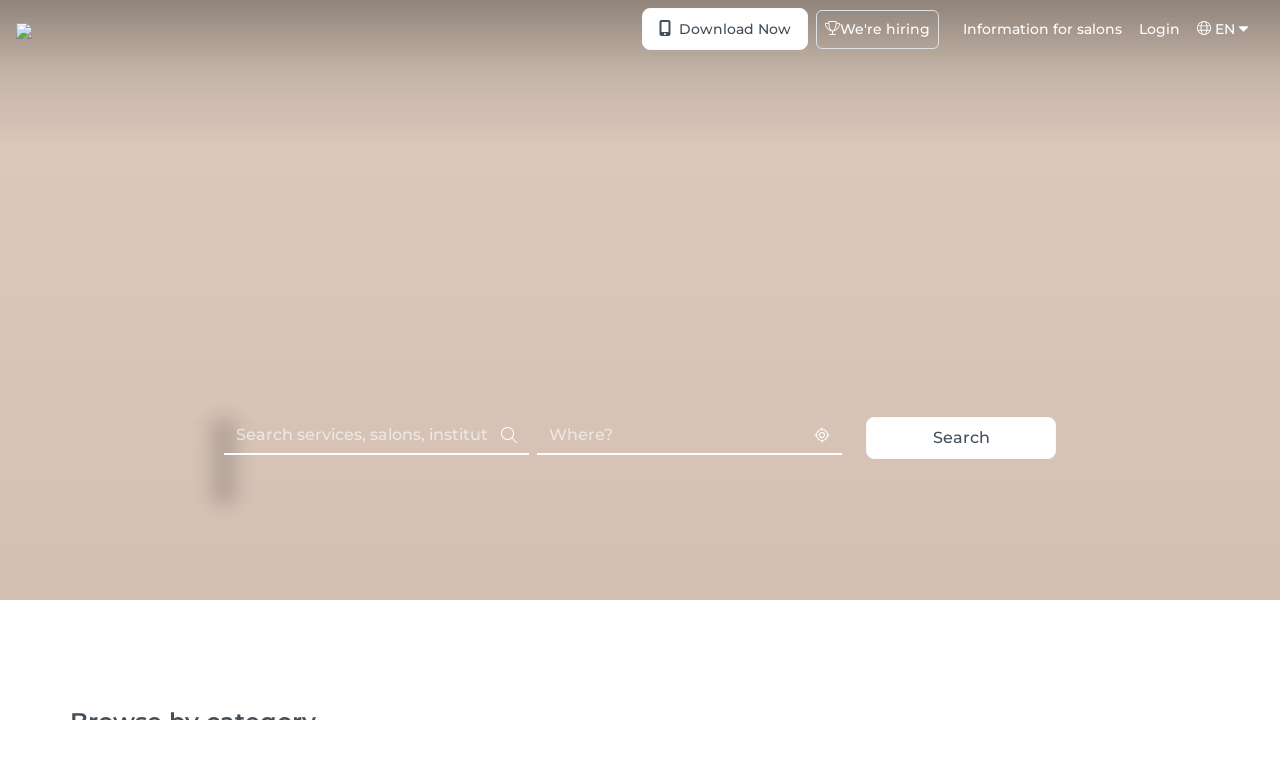

--- FILE ---
content_type: text/html; charset=utf-8
request_url: https://salonkee.lu/salon/pink-beautyproduit/gel-couleur-mse-006/
body_size: 64068
content:
<!DOCTYPE html><html lang="en" data-beasties-container><head><style type="text/css" id="fa-auto-css">:root, :host {
  --fa-font-solid: normal 900 1em/1 "Font Awesome 6 Free";
  --fa-font-regular: normal 400 1em/1 "Font Awesome 6 Free";
  --fa-font-light: normal 300 1em/1 "Font Awesome 6 Pro";
  --fa-font-thin: normal 100 1em/1 "Font Awesome 6 Pro";
  --fa-font-duotone: normal 900 1em/1 "Font Awesome 6 Duotone";
  --fa-font-duotone-regular: normal 400 1em/1 "Font Awesome 6 Duotone";
  --fa-font-duotone-light: normal 300 1em/1 "Font Awesome 6 Duotone";
  --fa-font-duotone-thin: normal 100 1em/1 "Font Awesome 6 Duotone";
  --fa-font-brands: normal 400 1em/1 "Font Awesome 6 Brands";
  --fa-font-sharp-solid: normal 900 1em/1 "Font Awesome 6 Sharp";
  --fa-font-sharp-regular: normal 400 1em/1 "Font Awesome 6 Sharp";
  --fa-font-sharp-light: normal 300 1em/1 "Font Awesome 6 Sharp";
  --fa-font-sharp-thin: normal 100 1em/1 "Font Awesome 6 Sharp";
  --fa-font-sharp-duotone-solid: normal 900 1em/1 "Font Awesome 6 Sharp Duotone";
  --fa-font-sharp-duotone-regular: normal 400 1em/1 "Font Awesome 6 Sharp Duotone";
  --fa-font-sharp-duotone-light: normal 300 1em/1 "Font Awesome 6 Sharp Duotone";
  --fa-font-sharp-duotone-thin: normal 100 1em/1 "Font Awesome 6 Sharp Duotone";
}

svg:not(:root).svg-inline--fa, svg:not(:host).svg-inline--fa {
  overflow: visible;
  box-sizing: content-box;
}

.svg-inline--fa {
  display: var(--fa-display, inline-block);
  height: 1em;
  overflow: visible;
  vertical-align: -0.125em;
}
.svg-inline--fa.fa-2xs {
  vertical-align: 0.1em;
}
.svg-inline--fa.fa-xs {
  vertical-align: 0em;
}
.svg-inline--fa.fa-sm {
  vertical-align: -0.0714285705em;
}
.svg-inline--fa.fa-lg {
  vertical-align: -0.2em;
}
.svg-inline--fa.fa-xl {
  vertical-align: -0.25em;
}
.svg-inline--fa.fa-2xl {
  vertical-align: -0.3125em;
}
.svg-inline--fa.fa-pull-left {
  margin-right: var(--fa-pull-margin, 0.3em);
  width: auto;
}
.svg-inline--fa.fa-pull-right {
  margin-left: var(--fa-pull-margin, 0.3em);
  width: auto;
}
.svg-inline--fa.fa-li {
  width: var(--fa-li-width, 2em);
  top: 0.25em;
}
.svg-inline--fa.fa-fw {
  width: var(--fa-fw-width, 1.25em);
}

.fa-layers svg.svg-inline--fa {
  bottom: 0;
  left: 0;
  margin: auto;
  position: absolute;
  right: 0;
  top: 0;
}

.fa-layers-counter, .fa-layers-text {
  display: inline-block;
  position: absolute;
  text-align: center;
}

.fa-layers {
  display: inline-block;
  height: 1em;
  position: relative;
  text-align: center;
  vertical-align: -0.125em;
  width: 1em;
}
.fa-layers svg.svg-inline--fa {
  transform-origin: center center;
}

.fa-layers-text {
  left: 50%;
  top: 50%;
  transform: translate(-50%, -50%);
  transform-origin: center center;
}

.fa-layers-counter {
  background-color: var(--fa-counter-background-color, #ff253a);
  border-radius: var(--fa-counter-border-radius, 1em);
  box-sizing: border-box;
  color: var(--fa-inverse, #fff);
  line-height: var(--fa-counter-line-height, 1);
  max-width: var(--fa-counter-max-width, 5em);
  min-width: var(--fa-counter-min-width, 1.5em);
  overflow: hidden;
  padding: var(--fa-counter-padding, 0.25em 0.5em);
  right: var(--fa-right, 0);
  text-overflow: ellipsis;
  top: var(--fa-top, 0);
  transform: scale(var(--fa-counter-scale, 0.25));
  transform-origin: top right;
}

.fa-layers-bottom-right {
  bottom: var(--fa-bottom, 0);
  right: var(--fa-right, 0);
  top: auto;
  transform: scale(var(--fa-layers-scale, 0.25));
  transform-origin: bottom right;
}

.fa-layers-bottom-left {
  bottom: var(--fa-bottom, 0);
  left: var(--fa-left, 0);
  right: auto;
  top: auto;
  transform: scale(var(--fa-layers-scale, 0.25));
  transform-origin: bottom left;
}

.fa-layers-top-right {
  top: var(--fa-top, 0);
  right: var(--fa-right, 0);
  transform: scale(var(--fa-layers-scale, 0.25));
  transform-origin: top right;
}

.fa-layers-top-left {
  left: var(--fa-left, 0);
  right: auto;
  top: var(--fa-top, 0);
  transform: scale(var(--fa-layers-scale, 0.25));
  transform-origin: top left;
}

.fa-1x {
  font-size: 1em;
}

.fa-2x {
  font-size: 2em;
}

.fa-3x {
  font-size: 3em;
}

.fa-4x {
  font-size: 4em;
}

.fa-5x {
  font-size: 5em;
}

.fa-6x {
  font-size: 6em;
}

.fa-7x {
  font-size: 7em;
}

.fa-8x {
  font-size: 8em;
}

.fa-9x {
  font-size: 9em;
}

.fa-10x {
  font-size: 10em;
}

.fa-2xs {
  font-size: 0.625em;
  line-height: 0.1em;
  vertical-align: 0.225em;
}

.fa-xs {
  font-size: 0.75em;
  line-height: 0.0833333337em;
  vertical-align: 0.125em;
}

.fa-sm {
  font-size: 0.875em;
  line-height: 0.0714285718em;
  vertical-align: 0.0535714295em;
}

.fa-lg {
  font-size: 1.25em;
  line-height: 0.05em;
  vertical-align: -0.075em;
}

.fa-xl {
  font-size: 1.5em;
  line-height: 0.0416666682em;
  vertical-align: -0.125em;
}

.fa-2xl {
  font-size: 2em;
  line-height: 0.03125em;
  vertical-align: -0.1875em;
}

.fa-fw {
  text-align: center;
  width: 1.25em;
}

.fa-ul {
  list-style-type: none;
  margin-left: var(--fa-li-margin, 2.5em);
  padding-left: 0;
}
.fa-ul > li {
  position: relative;
}

.fa-li {
  left: calc(-1 * var(--fa-li-width, 2em));
  position: absolute;
  text-align: center;
  width: var(--fa-li-width, 2em);
  line-height: inherit;
}

.fa-border {
  border-color: var(--fa-border-color, #eee);
  border-radius: var(--fa-border-radius, 0.1em);
  border-style: var(--fa-border-style, solid);
  border-width: var(--fa-border-width, 0.08em);
  padding: var(--fa-border-padding, 0.2em 0.25em 0.15em);
}

.fa-pull-left {
  float: left;
  margin-right: var(--fa-pull-margin, 0.3em);
}

.fa-pull-right {
  float: right;
  margin-left: var(--fa-pull-margin, 0.3em);
}

.fa-beat {
  animation-name: fa-beat;
  animation-delay: var(--fa-animation-delay, 0s);
  animation-direction: var(--fa-animation-direction, normal);
  animation-duration: var(--fa-animation-duration, 1s);
  animation-iteration-count: var(--fa-animation-iteration-count, infinite);
  animation-timing-function: var(--fa-animation-timing, ease-in-out);
}

.fa-bounce {
  animation-name: fa-bounce;
  animation-delay: var(--fa-animation-delay, 0s);
  animation-direction: var(--fa-animation-direction, normal);
  animation-duration: var(--fa-animation-duration, 1s);
  animation-iteration-count: var(--fa-animation-iteration-count, infinite);
  animation-timing-function: var(--fa-animation-timing, cubic-bezier(0.28, 0.84, 0.42, 1));
}

.fa-fade {
  animation-name: fa-fade;
  animation-delay: var(--fa-animation-delay, 0s);
  animation-direction: var(--fa-animation-direction, normal);
  animation-duration: var(--fa-animation-duration, 1s);
  animation-iteration-count: var(--fa-animation-iteration-count, infinite);
  animation-timing-function: var(--fa-animation-timing, cubic-bezier(0.4, 0, 0.6, 1));
}

.fa-beat-fade {
  animation-name: fa-beat-fade;
  animation-delay: var(--fa-animation-delay, 0s);
  animation-direction: var(--fa-animation-direction, normal);
  animation-duration: var(--fa-animation-duration, 1s);
  animation-iteration-count: var(--fa-animation-iteration-count, infinite);
  animation-timing-function: var(--fa-animation-timing, cubic-bezier(0.4, 0, 0.6, 1));
}

.fa-flip {
  animation-name: fa-flip;
  animation-delay: var(--fa-animation-delay, 0s);
  animation-direction: var(--fa-animation-direction, normal);
  animation-duration: var(--fa-animation-duration, 1s);
  animation-iteration-count: var(--fa-animation-iteration-count, infinite);
  animation-timing-function: var(--fa-animation-timing, ease-in-out);
}

.fa-shake {
  animation-name: fa-shake;
  animation-delay: var(--fa-animation-delay, 0s);
  animation-direction: var(--fa-animation-direction, normal);
  animation-duration: var(--fa-animation-duration, 1s);
  animation-iteration-count: var(--fa-animation-iteration-count, infinite);
  animation-timing-function: var(--fa-animation-timing, linear);
}

.fa-spin {
  animation-name: fa-spin;
  animation-delay: var(--fa-animation-delay, 0s);
  animation-direction: var(--fa-animation-direction, normal);
  animation-duration: var(--fa-animation-duration, 2s);
  animation-iteration-count: var(--fa-animation-iteration-count, infinite);
  animation-timing-function: var(--fa-animation-timing, linear);
}

.fa-spin-reverse {
  --fa-animation-direction: reverse;
}

.fa-pulse,
.fa-spin-pulse {
  animation-name: fa-spin;
  animation-direction: var(--fa-animation-direction, normal);
  animation-duration: var(--fa-animation-duration, 1s);
  animation-iteration-count: var(--fa-animation-iteration-count, infinite);
  animation-timing-function: var(--fa-animation-timing, steps(8));
}

@media (prefers-reduced-motion: reduce) {
  .fa-beat,
.fa-bounce,
.fa-fade,
.fa-beat-fade,
.fa-flip,
.fa-pulse,
.fa-shake,
.fa-spin,
.fa-spin-pulse {
    animation-delay: -1ms;
    animation-duration: 1ms;
    animation-iteration-count: 1;
    transition-delay: 0s;
    transition-duration: 0s;
  }
}
@keyframes fa-beat {
  0%, 90% {
    transform: scale(1);
  }
  45% {
    transform: scale(var(--fa-beat-scale, 1.25));
  }
}
@keyframes fa-bounce {
  0% {
    transform: scale(1, 1) translateY(0);
  }
  10% {
    transform: scale(var(--fa-bounce-start-scale-x, 1.1), var(--fa-bounce-start-scale-y, 0.9)) translateY(0);
  }
  30% {
    transform: scale(var(--fa-bounce-jump-scale-x, 0.9), var(--fa-bounce-jump-scale-y, 1.1)) translateY(var(--fa-bounce-height, -0.5em));
  }
  50% {
    transform: scale(var(--fa-bounce-land-scale-x, 1.05), var(--fa-bounce-land-scale-y, 0.95)) translateY(0);
  }
  57% {
    transform: scale(1, 1) translateY(var(--fa-bounce-rebound, -0.125em));
  }
  64% {
    transform: scale(1, 1) translateY(0);
  }
  100% {
    transform: scale(1, 1) translateY(0);
  }
}
@keyframes fa-fade {
  50% {
    opacity: var(--fa-fade-opacity, 0.4);
  }
}
@keyframes fa-beat-fade {
  0%, 100% {
    opacity: var(--fa-beat-fade-opacity, 0.4);
    transform: scale(1);
  }
  50% {
    opacity: 1;
    transform: scale(var(--fa-beat-fade-scale, 1.125));
  }
}
@keyframes fa-flip {
  50% {
    transform: rotate3d(var(--fa-flip-x, 0), var(--fa-flip-y, 1), var(--fa-flip-z, 0), var(--fa-flip-angle, -180deg));
  }
}
@keyframes fa-shake {
  0% {
    transform: rotate(-15deg);
  }
  4% {
    transform: rotate(15deg);
  }
  8%, 24% {
    transform: rotate(-18deg);
  }
  12%, 28% {
    transform: rotate(18deg);
  }
  16% {
    transform: rotate(-22deg);
  }
  20% {
    transform: rotate(22deg);
  }
  32% {
    transform: rotate(-12deg);
  }
  36% {
    transform: rotate(12deg);
  }
  40%, 100% {
    transform: rotate(0deg);
  }
}
@keyframes fa-spin {
  0% {
    transform: rotate(0deg);
  }
  100% {
    transform: rotate(360deg);
  }
}
.fa-rotate-90 {
  transform: rotate(90deg);
}

.fa-rotate-180 {
  transform: rotate(180deg);
}

.fa-rotate-270 {
  transform: rotate(270deg);
}

.fa-flip-horizontal {
  transform: scale(-1, 1);
}

.fa-flip-vertical {
  transform: scale(1, -1);
}

.fa-flip-both,
.fa-flip-horizontal.fa-flip-vertical {
  transform: scale(-1, -1);
}

.fa-rotate-by {
  transform: rotate(var(--fa-rotate-angle, 0));
}

.fa-stack {
  display: inline-block;
  vertical-align: middle;
  height: 2em;
  position: relative;
  width: 2.5em;
}

.fa-stack-1x,
.fa-stack-2x {
  bottom: 0;
  left: 0;
  margin: auto;
  position: absolute;
  right: 0;
  top: 0;
  z-index: var(--fa-stack-z-index, auto);
}

.svg-inline--fa.fa-stack-1x {
  height: 1em;
  width: 1.25em;
}
.svg-inline--fa.fa-stack-2x {
  height: 2em;
  width: 2.5em;
}

.fa-inverse {
  color: var(--fa-inverse, #fff);
}

.sr-only,
.fa-sr-only {
  position: absolute;
  width: 1px;
  height: 1px;
  padding: 0;
  margin: -1px;
  overflow: hidden;
  clip: rect(0, 0, 0, 0);
  white-space: nowrap;
  border-width: 0;
}

.sr-only-focusable:not(:focus),
.fa-sr-only-focusable:not(:focus) {
  position: absolute;
  width: 1px;
  height: 1px;
  padding: 0;
  margin: -1px;
  overflow: hidden;
  clip: rect(0, 0, 0, 0);
  white-space: nowrap;
  border-width: 0;
}

.svg-inline--fa .fa-primary {
  fill: var(--fa-primary-color, currentColor);
  opacity: var(--fa-primary-opacity, 1);
}

.svg-inline--fa .fa-secondary {
  fill: var(--fa-secondary-color, currentColor);
  opacity: var(--fa-secondary-opacity, 0.4);
}

.svg-inline--fa.fa-swap-opacity .fa-primary {
  opacity: var(--fa-secondary-opacity, 0.4);
}

.svg-inline--fa.fa-swap-opacity .fa-secondary {
  opacity: var(--fa-primary-opacity, 1);
}

.svg-inline--fa mask .fa-primary,
.svg-inline--fa mask .fa-secondary {
  fill: black;
}</style><link rel="preconnect" href="https://fonts.gstatic.com" crossorigin>
    <meta charset="utf-8">
    <title>Book your hair &amp; beauty appointments in Luxembourg online</title>
    
    <base href="/">
    <meta name="viewport" content="width=device-width, initial-scale=1, maximum-scale=1">
    <meta name="google" content="notranslate">
    <link rel="icon" type="image/x-icon" href="favicon.ico">
    <link rel="manifest" href="manifest.webmanifest">

    <style>@font-face{font-family:'Montserrat';font-style:normal;font-weight:400;font-display:swap;src:url(https://fonts.gstatic.com/s/montserrat/v31/JTUSjIg1_i6t8kCHKm459WRhyzbi.woff2) format('woff2');unicode-range:U+0460-052F, U+1C80-1C8A, U+20B4, U+2DE0-2DFF, U+A640-A69F, U+FE2E-FE2F;}@font-face{font-family:'Montserrat';font-style:normal;font-weight:400;font-display:swap;src:url(https://fonts.gstatic.com/s/montserrat/v31/JTUSjIg1_i6t8kCHKm459W1hyzbi.woff2) format('woff2');unicode-range:U+0301, U+0400-045F, U+0490-0491, U+04B0-04B1, U+2116;}@font-face{font-family:'Montserrat';font-style:normal;font-weight:400;font-display:swap;src:url(https://fonts.gstatic.com/s/montserrat/v31/JTUSjIg1_i6t8kCHKm459WZhyzbi.woff2) format('woff2');unicode-range:U+0102-0103, U+0110-0111, U+0128-0129, U+0168-0169, U+01A0-01A1, U+01AF-01B0, U+0300-0301, U+0303-0304, U+0308-0309, U+0323, U+0329, U+1EA0-1EF9, U+20AB;}@font-face{font-family:'Montserrat';font-style:normal;font-weight:400;font-display:swap;src:url(https://fonts.gstatic.com/s/montserrat/v31/JTUSjIg1_i6t8kCHKm459Wdhyzbi.woff2) format('woff2');unicode-range:U+0100-02BA, U+02BD-02C5, U+02C7-02CC, U+02CE-02D7, U+02DD-02FF, U+0304, U+0308, U+0329, U+1D00-1DBF, U+1E00-1E9F, U+1EF2-1EFF, U+2020, U+20A0-20AB, U+20AD-20C0, U+2113, U+2C60-2C7F, U+A720-A7FF;}@font-face{font-family:'Montserrat';font-style:normal;font-weight:400;font-display:swap;src:url(https://fonts.gstatic.com/s/montserrat/v31/JTUSjIg1_i6t8kCHKm459Wlhyw.woff2) format('woff2');unicode-range:U+0000-00FF, U+0131, U+0152-0153, U+02BB-02BC, U+02C6, U+02DA, U+02DC, U+0304, U+0308, U+0329, U+2000-206F, U+20AC, U+2122, U+2191, U+2193, U+2212, U+2215, U+FEFF, U+FFFD;}@font-face{font-family:'Montserrat';font-style:normal;font-weight:500;font-display:swap;src:url(https://fonts.gstatic.com/s/montserrat/v31/JTUSjIg1_i6t8kCHKm459WRhyzbi.woff2) format('woff2');unicode-range:U+0460-052F, U+1C80-1C8A, U+20B4, U+2DE0-2DFF, U+A640-A69F, U+FE2E-FE2F;}@font-face{font-family:'Montserrat';font-style:normal;font-weight:500;font-display:swap;src:url(https://fonts.gstatic.com/s/montserrat/v31/JTUSjIg1_i6t8kCHKm459W1hyzbi.woff2) format('woff2');unicode-range:U+0301, U+0400-045F, U+0490-0491, U+04B0-04B1, U+2116;}@font-face{font-family:'Montserrat';font-style:normal;font-weight:500;font-display:swap;src:url(https://fonts.gstatic.com/s/montserrat/v31/JTUSjIg1_i6t8kCHKm459WZhyzbi.woff2) format('woff2');unicode-range:U+0102-0103, U+0110-0111, U+0128-0129, U+0168-0169, U+01A0-01A1, U+01AF-01B0, U+0300-0301, U+0303-0304, U+0308-0309, U+0323, U+0329, U+1EA0-1EF9, U+20AB;}@font-face{font-family:'Montserrat';font-style:normal;font-weight:500;font-display:swap;src:url(https://fonts.gstatic.com/s/montserrat/v31/JTUSjIg1_i6t8kCHKm459Wdhyzbi.woff2) format('woff2');unicode-range:U+0100-02BA, U+02BD-02C5, U+02C7-02CC, U+02CE-02D7, U+02DD-02FF, U+0304, U+0308, U+0329, U+1D00-1DBF, U+1E00-1E9F, U+1EF2-1EFF, U+2020, U+20A0-20AB, U+20AD-20C0, U+2113, U+2C60-2C7F, U+A720-A7FF;}@font-face{font-family:'Montserrat';font-style:normal;font-weight:500;font-display:swap;src:url(https://fonts.gstatic.com/s/montserrat/v31/JTUSjIg1_i6t8kCHKm459Wlhyw.woff2) format('woff2');unicode-range:U+0000-00FF, U+0131, U+0152-0153, U+02BB-02BC, U+02C6, U+02DA, U+02DC, U+0304, U+0308, U+0329, U+2000-206F, U+20AC, U+2122, U+2191, U+2193, U+2212, U+2215, U+FEFF, U+FFFD;}@font-face{font-family:'Montserrat';font-style:normal;font-weight:600;font-display:swap;src:url(https://fonts.gstatic.com/s/montserrat/v31/JTUSjIg1_i6t8kCHKm459WRhyzbi.woff2) format('woff2');unicode-range:U+0460-052F, U+1C80-1C8A, U+20B4, U+2DE0-2DFF, U+A640-A69F, U+FE2E-FE2F;}@font-face{font-family:'Montserrat';font-style:normal;font-weight:600;font-display:swap;src:url(https://fonts.gstatic.com/s/montserrat/v31/JTUSjIg1_i6t8kCHKm459W1hyzbi.woff2) format('woff2');unicode-range:U+0301, U+0400-045F, U+0490-0491, U+04B0-04B1, U+2116;}@font-face{font-family:'Montserrat';font-style:normal;font-weight:600;font-display:swap;src:url(https://fonts.gstatic.com/s/montserrat/v31/JTUSjIg1_i6t8kCHKm459WZhyzbi.woff2) format('woff2');unicode-range:U+0102-0103, U+0110-0111, U+0128-0129, U+0168-0169, U+01A0-01A1, U+01AF-01B0, U+0300-0301, U+0303-0304, U+0308-0309, U+0323, U+0329, U+1EA0-1EF9, U+20AB;}@font-face{font-family:'Montserrat';font-style:normal;font-weight:600;font-display:swap;src:url(https://fonts.gstatic.com/s/montserrat/v31/JTUSjIg1_i6t8kCHKm459Wdhyzbi.woff2) format('woff2');unicode-range:U+0100-02BA, U+02BD-02C5, U+02C7-02CC, U+02CE-02D7, U+02DD-02FF, U+0304, U+0308, U+0329, U+1D00-1DBF, U+1E00-1E9F, U+1EF2-1EFF, U+2020, U+20A0-20AB, U+20AD-20C0, U+2113, U+2C60-2C7F, U+A720-A7FF;}@font-face{font-family:'Montserrat';font-style:normal;font-weight:600;font-display:swap;src:url(https://fonts.gstatic.com/s/montserrat/v31/JTUSjIg1_i6t8kCHKm459Wlhyw.woff2) format('woff2');unicode-range:U+0000-00FF, U+0131, U+0152-0153, U+02BB-02BC, U+02C6, U+02DA, U+02DC, U+0304, U+0308, U+0329, U+2000-206F, U+20AC, U+2122, U+2191, U+2193, U+2212, U+2215, U+FEFF, U+FFFD;}@font-face{font-family:'Montserrat';font-style:normal;font-weight:700;font-display:swap;src:url(https://fonts.gstatic.com/s/montserrat/v31/JTUSjIg1_i6t8kCHKm459WRhyzbi.woff2) format('woff2');unicode-range:U+0460-052F, U+1C80-1C8A, U+20B4, U+2DE0-2DFF, U+A640-A69F, U+FE2E-FE2F;}@font-face{font-family:'Montserrat';font-style:normal;font-weight:700;font-display:swap;src:url(https://fonts.gstatic.com/s/montserrat/v31/JTUSjIg1_i6t8kCHKm459W1hyzbi.woff2) format('woff2');unicode-range:U+0301, U+0400-045F, U+0490-0491, U+04B0-04B1, U+2116;}@font-face{font-family:'Montserrat';font-style:normal;font-weight:700;font-display:swap;src:url(https://fonts.gstatic.com/s/montserrat/v31/JTUSjIg1_i6t8kCHKm459WZhyzbi.woff2) format('woff2');unicode-range:U+0102-0103, U+0110-0111, U+0128-0129, U+0168-0169, U+01A0-01A1, U+01AF-01B0, U+0300-0301, U+0303-0304, U+0308-0309, U+0323, U+0329, U+1EA0-1EF9, U+20AB;}@font-face{font-family:'Montserrat';font-style:normal;font-weight:700;font-display:swap;src:url(https://fonts.gstatic.com/s/montserrat/v31/JTUSjIg1_i6t8kCHKm459Wdhyzbi.woff2) format('woff2');unicode-range:U+0100-02BA, U+02BD-02C5, U+02C7-02CC, U+02CE-02D7, U+02DD-02FF, U+0304, U+0308, U+0329, U+1D00-1DBF, U+1E00-1E9F, U+1EF2-1EFF, U+2020, U+20A0-20AB, U+20AD-20C0, U+2113, U+2C60-2C7F, U+A720-A7FF;}@font-face{font-family:'Montserrat';font-style:normal;font-weight:700;font-display:swap;src:url(https://fonts.gstatic.com/s/montserrat/v31/JTUSjIg1_i6t8kCHKm459Wlhyw.woff2) format('woff2');unicode-range:U+0000-00FF, U+0131, U+0152-0153, U+02BB-02BC, U+02C6, U+02DA, U+02DC, U+0304, U+0308, U+0329, U+2000-206F, U+20AC, U+2122, U+2191, U+2193, U+2212, U+2215, U+FEFF, U+FFFD;}@font-face{font-family:'Montserrat';font-style:normal;font-weight:900;font-display:swap;src:url(https://fonts.gstatic.com/s/montserrat/v31/JTUSjIg1_i6t8kCHKm459WRhyzbi.woff2) format('woff2');unicode-range:U+0460-052F, U+1C80-1C8A, U+20B4, U+2DE0-2DFF, U+A640-A69F, U+FE2E-FE2F;}@font-face{font-family:'Montserrat';font-style:normal;font-weight:900;font-display:swap;src:url(https://fonts.gstatic.com/s/montserrat/v31/JTUSjIg1_i6t8kCHKm459W1hyzbi.woff2) format('woff2');unicode-range:U+0301, U+0400-045F, U+0490-0491, U+04B0-04B1, U+2116;}@font-face{font-family:'Montserrat';font-style:normal;font-weight:900;font-display:swap;src:url(https://fonts.gstatic.com/s/montserrat/v31/JTUSjIg1_i6t8kCHKm459WZhyzbi.woff2) format('woff2');unicode-range:U+0102-0103, U+0110-0111, U+0128-0129, U+0168-0169, U+01A0-01A1, U+01AF-01B0, U+0300-0301, U+0303-0304, U+0308-0309, U+0323, U+0329, U+1EA0-1EF9, U+20AB;}@font-face{font-family:'Montserrat';font-style:normal;font-weight:900;font-display:swap;src:url(https://fonts.gstatic.com/s/montserrat/v31/JTUSjIg1_i6t8kCHKm459Wdhyzbi.woff2) format('woff2');unicode-range:U+0100-02BA, U+02BD-02C5, U+02C7-02CC, U+02CE-02D7, U+02DD-02FF, U+0304, U+0308, U+0329, U+1D00-1DBF, U+1E00-1E9F, U+1EF2-1EFF, U+2020, U+20A0-20AB, U+20AD-20C0, U+2113, U+2C60-2C7F, U+A720-A7FF;}@font-face{font-family:'Montserrat';font-style:normal;font-weight:900;font-display:swap;src:url(https://fonts.gstatic.com/s/montserrat/v31/JTUSjIg1_i6t8kCHKm459Wlhyw.woff2) format('woff2');unicode-range:U+0000-00FF, U+0131, U+0152-0153, U+02BB-02BC, U+02C6, U+02DA, U+02DC, U+0304, U+0308, U+0329, U+2000-206F, U+20AC, U+2122, U+2191, U+2193, U+2212, U+2215, U+FEFF, U+FFFD;}</style>

    <link rel="preconnect" href="https://salonkee.cloud">
    <link rel="preconnect" href="https://connect.facebook.net">
    <link rel="preconnect" href="https://www.facebook.com">

    <style>
      .cc_dialog.simple {
        max-width: 100% !important;
      }

      .cc_dialog.interstitial {
        max-height: 100vh;
        overflow: auto;
      }

      .cc_dialog button {
        margin-top: 15px !important;
        display: block;
        width: 100%;
      }
    </style>
  <style>:root{--bs-blue:#0d6efd;--bs-indigo:#6610f2;--bs-purple:#6f42c1;--bs-pink:#d63384;--bs-red:#dc3545;--bs-orange:#fd7e14;--bs-yellow:#ffc107;--bs-green:#198754;--bs-teal:#20c997;--bs-cyan:#0dcaf0;--bs-black:#000;--bs-white:#fff;--bs-gray:#6c757d;--bs-gray-dark:#343a40;--bs-gray-100:#f8f9fa;--bs-gray-200:#e9ecef;--bs-gray-300:#dee2e6;--bs-gray-400:#ced4da;--bs-gray-500:#adb5bd;--bs-gray-600:#6c757d;--bs-gray-700:#495057;--bs-gray-800:#343a40;--bs-gray-900:#212529;--bs-primary:#0d6efd;--bs-secondary:#6c757d;--bs-success:#198754;--bs-info:#0dcaf0;--bs-warning:#ffc107;--bs-danger:#dc3545;--bs-light:#f8f9fa;--bs-dark:#212529;--bs-primary-rgb:13,110,253;--bs-secondary-rgb:108,117,125;--bs-success-rgb:25,135,84;--bs-info-rgb:13,202,240;--bs-warning-rgb:255,193,7;--bs-danger-rgb:220,53,69;--bs-light-rgb:248,249,250;--bs-dark-rgb:33,37,41;--bs-primary-text-emphasis:#052c65;--bs-secondary-text-emphasis:#2b2f32;--bs-success-text-emphasis:#0a3622;--bs-info-text-emphasis:#055160;--bs-warning-text-emphasis:#664d03;--bs-danger-text-emphasis:#58151c;--bs-light-text-emphasis:#495057;--bs-dark-text-emphasis:#495057;--bs-primary-bg-subtle:#cfe2ff;--bs-secondary-bg-subtle:#e2e3e5;--bs-success-bg-subtle:#d1e7dd;--bs-info-bg-subtle:#cff4fc;--bs-warning-bg-subtle:#fff3cd;--bs-danger-bg-subtle:#f8d7da;--bs-light-bg-subtle:#fcfcfd;--bs-dark-bg-subtle:#ced4da;--bs-primary-border-subtle:#9ec5fe;--bs-secondary-border-subtle:#c4c8cb;--bs-success-border-subtle:#a3cfbb;--bs-info-border-subtle:#9eeaf9;--bs-warning-border-subtle:#ffe69c;--bs-danger-border-subtle:#f1aeb5;--bs-light-border-subtle:#e9ecef;--bs-dark-border-subtle:#adb5bd;--bs-white-rgb:255,255,255;--bs-black-rgb:0,0,0;--bs-font-sans-serif:system-ui,-apple-system,"Segoe UI",Roboto,"Helvetica Neue","Noto Sans","Liberation Sans",Arial,sans-serif,"Apple Color Emoji","Segoe UI Emoji","Segoe UI Symbol","Noto Color Emoji";--bs-font-monospace:SFMono-Regular,Menlo,Monaco,Consolas,"Liberation Mono","Courier New",monospace;--bs-gradient:linear-gradient(180deg, rgba(255, 255, 255, .15), rgba(255, 255, 255, 0));--bs-body-font-family:var(--bs-font-sans-serif);--bs-body-font-size:1rem;--bs-body-font-weight:400;--bs-body-line-height:1.5;--bs-body-color:#212529;--bs-body-color-rgb:33,37,41;--bs-body-bg:#fff;--bs-body-bg-rgb:255,255,255;--bs-emphasis-color:#000;--bs-emphasis-color-rgb:0,0,0;--bs-secondary-color:rgba(33, 37, 41, .75);--bs-secondary-color-rgb:33,37,41;--bs-secondary-bg:#e9ecef;--bs-secondary-bg-rgb:233,236,239;--bs-tertiary-color:rgba(33, 37, 41, .5);--bs-tertiary-color-rgb:33,37,41;--bs-tertiary-bg:#f8f9fa;--bs-tertiary-bg-rgb:248,249,250;--bs-heading-color:inherit;--bs-link-color:#0d6efd;--bs-link-color-rgb:13,110,253;--bs-link-decoration:underline;--bs-link-hover-color:#0a58ca;--bs-link-hover-color-rgb:10,88,202;--bs-code-color:#d63384;--bs-highlight-color:#212529;--bs-highlight-bg:#fff3cd;--bs-border-width:1px;--bs-border-style:solid;--bs-border-color:#dee2e6;--bs-border-color-translucent:rgba(0, 0, 0, .175);--bs-border-radius:.375rem;--bs-border-radius-sm:.25rem;--bs-border-radius-lg:.5rem;--bs-border-radius-xl:1rem;--bs-border-radius-xxl:2rem;--bs-border-radius-2xl:var(--bs-border-radius-xxl);--bs-border-radius-pill:50rem;--bs-box-shadow:0 .5rem 1rem rgba(0, 0, 0, .15);--bs-box-shadow-sm:0 .125rem .25rem rgba(0, 0, 0, .075);--bs-box-shadow-lg:0 1rem 3rem rgba(0, 0, 0, .175);--bs-box-shadow-inset:inset 0 1px 2px rgba(0, 0, 0, .075);--bs-focus-ring-width:.25rem;--bs-focus-ring-opacity:.25;--bs-focus-ring-color:rgba(13, 110, 253, .25);--bs-form-valid-color:#198754;--bs-form-valid-border-color:#198754;--bs-form-invalid-color:#dc3545;--bs-form-invalid-border-color:#dc3545}*,:after,:before{box-sizing:border-box}@media (prefers-reduced-motion:no-preference){:root{scroll-behavior:smooth}}body{margin:0;font-family:var(--bs-body-font-family);font-size:var(--bs-body-font-size);font-weight:var(--bs-body-font-weight);line-height:var(--bs-body-line-height);color:var(--bs-body-color);text-align:var(--bs-body-text-align);background-color:var(--bs-body-bg);-webkit-text-size-adjust:100%;-webkit-tap-highlight-color:transparent}h2,h3,h4,h5,h6{margin-top:0;margin-bottom:.5rem;font-weight:500;line-height:1.2;color:var(--bs-heading-color)}h2{font-size:calc(1.325rem + .9vw)}@media (min-width:1200px){h2{font-size:2rem}}h3{font-size:calc(1.3rem + .6vw)}@media (min-width:1200px){h3{font-size:1.75rem}}h4{font-size:calc(1.275rem + .3vw)}@media (min-width:1200px){h4{font-size:1.5rem}}h5{font-size:1.25rem}h6{font-size:1rem}p{margin-top:0;margin-bottom:1rem}ol,ul{padding-left:2rem}ol,ul{margin-top:0;margin-bottom:1rem}small{font-size:.875em}a{color:rgba(var(--bs-link-color-rgb),var(--bs-link-opacity,1));text-decoration:underline}a:hover{--bs-link-color-rgb:var(--bs-link-hover-color-rgb)}a:not([href]):not([class]),a:not([href]):not([class]):hover{color:inherit;text-decoration:none}img,svg{vertical-align:middle}button{border-radius:0}button:focus:not(:focus-visible){outline:0}button,input{margin:0;font-family:inherit;font-size:inherit;line-height:inherit}button{text-transform:none}[role=button]{cursor:pointer}[type=button],button{-webkit-appearance:button}[type=button]:not(:disabled),button:not(:disabled){cursor:pointer}[hidden]{display:none!important}.container{--bs-gutter-x:1.5rem;--bs-gutter-y:0;width:100%;padding-right:calc(var(--bs-gutter-x) * .5);padding-left:calc(var(--bs-gutter-x) * .5);margin-right:auto;margin-left:auto}@media (min-width:576px){.container{max-width:540px}}@media (min-width:768px){.container{max-width:720px}}@media (min-width:992px){.container{max-width:960px}}@media (min-width:1200px){.container{max-width:1140px}}@media (min-width:1400px){.container{max-width:1320px}}:root{--bs-breakpoint-xs:0;--bs-breakpoint-sm:576px;--bs-breakpoint-md:768px;--bs-breakpoint-lg:992px;--bs-breakpoint-xl:1200px;--bs-breakpoint-xxl:1400px}.row{--bs-gutter-x:1.5rem;--bs-gutter-y:0;display:flex;flex-wrap:wrap;margin-top:calc(-1 * var(--bs-gutter-y));margin-right:calc(-.5 * var(--bs-gutter-x));margin-left:calc(-.5 * var(--bs-gutter-x))}.row>*{flex-shrink:0;width:100%;max-width:100%;padding-right:calc(var(--bs-gutter-x) * .5);padding-left:calc(var(--bs-gutter-x) * .5);margin-top:var(--bs-gutter-y)}@media (min-width:768px){.col-md-2{flex:0 0 auto;width:16.66666667%}.col-md-3{flex:0 0 auto;width:25%}.col-md-4{flex:0 0 auto;width:33.33333333%}.col-md-6{flex:0 0 auto;width:50%}}.form-control{display:block;width:100%;padding:.375rem .75rem;font-size:1rem;font-weight:400;line-height:1.5;color:var(--bs-body-color);-webkit-appearance:none;-moz-appearance:none;appearance:none;background-color:var(--bs-body-bg);background-clip:padding-box;border:var(--bs-border-width) solid var(--bs-border-color);border-radius:var(--bs-border-radius);transition:border-color .15s ease-in-out,box-shadow .15s ease-in-out}@media (prefers-reduced-motion:reduce){.form-control{transition:none}}.form-control:focus{color:var(--bs-body-color);background-color:var(--bs-body-bg);border-color:#86b7fe;outline:0;box-shadow:0 0 0 .25rem #0d6efd40}.form-control::-webkit-date-and-time-value{min-width:85px;height:1.5em;margin:0}.form-control::-webkit-datetime-edit{display:block;padding:0}.form-control::-moz-placeholder{color:var(--bs-secondary-color);opacity:1}.form-control::placeholder{color:var(--bs-secondary-color);opacity:1}.form-control:disabled{background-color:var(--bs-secondary-bg);opacity:1}.form-control::-webkit-file-upload-button{padding:.375rem .75rem;margin:-.375rem -.75rem;-webkit-margin-end:.75rem;margin-inline-end:.75rem;color:var(--bs-body-color);background-color:var(--bs-tertiary-bg);pointer-events:none;border-color:inherit;border-style:solid;border-width:0;border-inline-end-width:var(--bs-border-width);border-radius:0;-webkit-transition:color .15s ease-in-out,background-color .15s ease-in-out,border-color .15s ease-in-out,box-shadow .15s ease-in-out;transition:color .15s ease-in-out,background-color .15s ease-in-out,border-color .15s ease-in-out,box-shadow .15s ease-in-out}.form-control::file-selector-button{padding:.375rem .75rem;margin:-.375rem -.75rem;-webkit-margin-end:.75rem;margin-inline-end:.75rem;color:var(--bs-body-color);background-color:var(--bs-tertiary-bg);pointer-events:none;border-color:inherit;border-style:solid;border-width:0;border-inline-end-width:var(--bs-border-width);border-radius:0;transition:color .15s ease-in-out,background-color .15s ease-in-out,border-color .15s ease-in-out,box-shadow .15s ease-in-out}@media (prefers-reduced-motion:reduce){.form-control::-webkit-file-upload-button{-webkit-transition:none;transition:none}.form-control::file-selector-button{transition:none}}.form-control:hover:not(:disabled):not([readonly])::-webkit-file-upload-button{background-color:var(--bs-secondary-bg)}.form-control:hover:not(:disabled):not([readonly])::file-selector-button{background-color:var(--bs-secondary-bg)}.input-group{position:relative;display:flex;flex-wrap:wrap;align-items:stretch;width:100%}.input-group>.form-control{position:relative;flex:1 1 auto;width:1%;min-width:0}.input-group>.form-control:focus{z-index:5}.input-group-text{display:flex;align-items:center;padding:.375rem .75rem;font-size:1rem;font-weight:400;line-height:1.5;color:var(--bs-body-color);text-align:center;white-space:nowrap;background-color:var(--bs-tertiary-bg);border:var(--bs-border-width) solid var(--bs-border-color);border-radius:var(--bs-border-radius)}.input-group:not(.has-validation)>.dropdown-toggle:nth-last-child(n+3),.input-group:not(.has-validation)>.form-floating:not(:last-child)>.form-control,.input-group:not(.has-validation)>:not(:last-child):not(.dropdown-toggle):not(.dropdown-menu):not(.form-floating){border-top-right-radius:0;border-bottom-right-radius:0}.input-group>:not(:first-child):not(.dropdown-menu):not(.valid-tooltip):not(.valid-feedback):not(.invalid-tooltip):not(.invalid-feedback){margin-left:calc(var(--bs-border-width) * -1);border-top-left-radius:0;border-bottom-left-radius:0}.btn{--bs-btn-padding-x:.75rem;--bs-btn-padding-y:.375rem;--bs-btn-font-family: ;--bs-btn-font-size:1rem;--bs-btn-font-weight:400;--bs-btn-line-height:1.5;--bs-btn-color:var(--bs-body-color);--bs-btn-bg:transparent;--bs-btn-border-width:var(--bs-border-width);--bs-btn-border-color:transparent;--bs-btn-border-radius:var(--bs-border-radius);--bs-btn-hover-border-color:transparent;--bs-btn-box-shadow:inset 0 1px 0 rgba(255, 255, 255, .15),0 1px 1px rgba(0, 0, 0, .075);--bs-btn-disabled-opacity:.65;--bs-btn-focus-box-shadow:0 0 0 .25rem rgba(var(--bs-btn-focus-shadow-rgb), .5);display:inline-block;padding:var(--bs-btn-padding-y) var(--bs-btn-padding-x);font-family:var(--bs-btn-font-family);font-size:var(--bs-btn-font-size);font-weight:var(--bs-btn-font-weight);line-height:var(--bs-btn-line-height);color:var(--bs-btn-color);text-align:center;text-decoration:none;vertical-align:middle;cursor:pointer;-webkit-user-select:none;-moz-user-select:none;user-select:none;border:var(--bs-btn-border-width) solid var(--bs-btn-border-color);border-radius:var(--bs-btn-border-radius);background-color:var(--bs-btn-bg);transition:color .15s ease-in-out,background-color .15s ease-in-out,border-color .15s ease-in-out,box-shadow .15s ease-in-out}@media (prefers-reduced-motion:reduce){.btn{transition:none}}.btn:hover{color:var(--bs-btn-hover-color);background-color:var(--bs-btn-hover-bg);border-color:var(--bs-btn-hover-border-color)}.btn:focus-visible{color:var(--bs-btn-hover-color);background-color:var(--bs-btn-hover-bg);border-color:var(--bs-btn-hover-border-color);outline:0;box-shadow:var(--bs-btn-focus-box-shadow)}.btn:first-child:active{color:var(--bs-btn-active-color);background-color:var(--bs-btn-active-bg);border-color:var(--bs-btn-active-border-color)}.btn:first-child:active:focus-visible{box-shadow:var(--bs-btn-focus-box-shadow)}.btn:disabled{color:var(--bs-btn-disabled-color);pointer-events:none;background-color:var(--bs-btn-disabled-bg);border-color:var(--bs-btn-disabled-border-color);opacity:var(--bs-btn-disabled-opacity)}.btn-light{--bs-btn-color:#000;--bs-btn-bg:#f8f9fa;--bs-btn-border-color:#f8f9fa;--bs-btn-hover-color:#000;--bs-btn-hover-bg:#d3d4d5;--bs-btn-hover-border-color:#c6c7c8;--bs-btn-focus-shadow-rgb:211,212,213;--bs-btn-active-color:#000;--bs-btn-active-bg:#c6c7c8;--bs-btn-active-border-color:#babbbc;--bs-btn-active-shadow:inset 0 3px 5px rgba(0, 0, 0, .125);--bs-btn-disabled-color:#000;--bs-btn-disabled-bg:#f8f9fa;--bs-btn-disabled-border-color:#f8f9fa}.btn-link{--bs-btn-font-weight:400;--bs-btn-color:var(--bs-link-color);--bs-btn-bg:transparent;--bs-btn-border-color:transparent;--bs-btn-hover-color:var(--bs-link-hover-color);--bs-btn-hover-border-color:transparent;--bs-btn-active-color:var(--bs-link-hover-color);--bs-btn-active-border-color:transparent;--bs-btn-disabled-color:#6c757d;--bs-btn-disabled-border-color:transparent;--bs-btn-box-shadow:0 0 0 #000;--bs-btn-focus-shadow-rgb:49,132,253;text-decoration:underline}.btn-link:focus-visible{color:var(--bs-btn-color)}.btn-link:hover{color:var(--bs-btn-hover-color)}.collapse:not(.show){display:none}.dropdown{position:relative}.dropdown-toggle{white-space:nowrap}.dropdown-toggle:after{display:inline-block;margin-left:.255em;vertical-align:.255em;content:"";border-top:.3em solid;border-right:.3em solid transparent;border-bottom:0;border-left:.3em solid transparent}.dropdown-toggle:empty:after{margin-left:0}.dropdown-menu{--bs-dropdown-zindex:1000;--bs-dropdown-min-width:10rem;--bs-dropdown-padding-x:0;--bs-dropdown-padding-y:.5rem;--bs-dropdown-spacer:.125rem;--bs-dropdown-font-size:1rem;--bs-dropdown-color:var(--bs-body-color);--bs-dropdown-bg:var(--bs-body-bg);--bs-dropdown-border-color:var(--bs-border-color-translucent);--bs-dropdown-border-radius:var(--bs-border-radius);--bs-dropdown-border-width:var(--bs-border-width);--bs-dropdown-inner-border-radius:calc(var(--bs-border-radius) - var(--bs-border-width));--bs-dropdown-divider-bg:var(--bs-border-color-translucent);--bs-dropdown-divider-margin-y:.5rem;--bs-dropdown-box-shadow:var(--bs-box-shadow);--bs-dropdown-link-color:var(--bs-body-color);--bs-dropdown-link-hover-color:var(--bs-body-color);--bs-dropdown-link-hover-bg:var(--bs-tertiary-bg);--bs-dropdown-link-active-color:#fff;--bs-dropdown-link-active-bg:#0d6efd;--bs-dropdown-link-disabled-color:var(--bs-tertiary-color);--bs-dropdown-item-padding-x:1rem;--bs-dropdown-item-padding-y:.25rem;--bs-dropdown-header-color:#6c757d;--bs-dropdown-header-padding-x:1rem;--bs-dropdown-header-padding-y:.5rem;position:absolute;z-index:var(--bs-dropdown-zindex);display:none;min-width:var(--bs-dropdown-min-width);padding:var(--bs-dropdown-padding-y) var(--bs-dropdown-padding-x);margin:0;font-size:var(--bs-dropdown-font-size);color:var(--bs-dropdown-color);text-align:left;list-style:none;background-color:var(--bs-dropdown-bg);background-clip:padding-box;border:var(--bs-dropdown-border-width) solid var(--bs-dropdown-border-color);border-radius:var(--bs-dropdown-border-radius)}.dropdown-item{display:block;width:100%;padding:var(--bs-dropdown-item-padding-y) var(--bs-dropdown-item-padding-x);clear:both;font-weight:400;color:var(--bs-dropdown-link-color);text-align:inherit;text-decoration:none;white-space:nowrap;background-color:transparent;border:0;border-radius:var(--bs-dropdown-item-border-radius,0)}.dropdown-item:focus,.dropdown-item:hover{color:var(--bs-dropdown-link-hover-color);background-color:var(--bs-dropdown-link-hover-bg)}.dropdown-item:active{color:var(--bs-dropdown-link-active-color);text-decoration:none;background-color:var(--bs-dropdown-link-active-bg)}.dropdown-item:disabled{color:var(--bs-dropdown-link-disabled-color);pointer-events:none;background-color:transparent}.nav-link{display:block;padding:var(--bs-nav-link-padding-y) var(--bs-nav-link-padding-x);font-size:var(--bs-nav-link-font-size);font-weight:var(--bs-nav-link-font-weight);color:var(--bs-nav-link-color);text-decoration:none;background:0 0;border:0;transition:color .15s ease-in-out,background-color .15s ease-in-out,border-color .15s ease-in-out}@media (prefers-reduced-motion:reduce){.nav-link{transition:none}}.nav-link:focus,.nav-link:hover{color:var(--bs-nav-link-hover-color)}.nav-link:focus-visible{outline:0;box-shadow:0 0 0 .25rem #0d6efd40}.nav-link:disabled{color:var(--bs-nav-link-disabled-color);pointer-events:none;cursor:default}.navbar{--bs-navbar-padding-x:0;--bs-navbar-padding-y:.5rem;--bs-navbar-color:rgba(var(--bs-emphasis-color-rgb), .65);--bs-navbar-hover-color:rgba(var(--bs-emphasis-color-rgb), .8);--bs-navbar-disabled-color:rgba(var(--bs-emphasis-color-rgb), .3);--bs-navbar-active-color:rgba(var(--bs-emphasis-color-rgb), 1);--bs-navbar-brand-padding-y:.3125rem;--bs-navbar-brand-margin-end:1rem;--bs-navbar-brand-font-size:1.25rem;--bs-navbar-brand-color:rgba(var(--bs-emphasis-color-rgb), 1);--bs-navbar-brand-hover-color:rgba(var(--bs-emphasis-color-rgb), 1);--bs-navbar-nav-link-padding-x:.5rem;--bs-navbar-toggler-padding-y:.25rem;--bs-navbar-toggler-padding-x:.75rem;--bs-navbar-toggler-font-size:1.25rem;--bs-navbar-toggler-icon-bg:url("data:image/svg+xml,%3csvg xmlns='http://www.w3.org/2000/svg' viewBox='0 0 30 30'%3e%3cpath stroke='rgba%2833, 37, 41, 0.75%29' stroke-linecap='round' stroke-miterlimit='10' stroke-width='2' d='M4 7h22M4 15h22M4 23h22'/%3e%3c/svg%3e");--bs-navbar-toggler-border-color:rgba(var(--bs-emphasis-color-rgb), .15);--bs-navbar-toggler-border-radius:var(--bs-border-radius);--bs-navbar-toggler-focus-width:.25rem;--bs-navbar-toggler-transition:box-shadow .15s ease-in-out;position:relative;display:flex;flex-wrap:wrap;align-items:center;justify-content:space-between;padding:var(--bs-navbar-padding-y) var(--bs-navbar-padding-x)}.navbar-brand{padding-top:var(--bs-navbar-brand-padding-y);padding-bottom:var(--bs-navbar-brand-padding-y);margin-right:var(--bs-navbar-brand-margin-end);font-size:var(--bs-navbar-brand-font-size);color:var(--bs-navbar-brand-color);text-decoration:none;white-space:nowrap}.navbar-brand:focus,.navbar-brand:hover{color:var(--bs-navbar-brand-hover-color)}.navbar-nav{--bs-nav-link-padding-x:0;--bs-nav-link-padding-y:.5rem;--bs-nav-link-font-weight: ;--bs-nav-link-color:var(--bs-navbar-color);--bs-nav-link-hover-color:var(--bs-navbar-hover-color);--bs-nav-link-disabled-color:var(--bs-navbar-disabled-color);display:flex;flex-direction:column;padding-left:0;margin-bottom:0;list-style:none}.navbar-nav .dropdown-menu{position:static}.navbar-collapse{flex-basis:100%;flex-grow:1;align-items:center}@media (min-width:992px){.navbar-expand-lg{flex-wrap:nowrap;justify-content:flex-start}.navbar-expand-lg .navbar-nav{flex-direction:row}.navbar-expand-lg .navbar-nav .dropdown-menu{position:absolute}.navbar-expand-lg .navbar-nav .nav-link{padding-right:var(--bs-navbar-nav-link-padding-x);padding-left:var(--bs-navbar-nav-link-padding-x)}.navbar-expand-lg .navbar-collapse{display:flex!important;flex-basis:auto}}.card{--bs-card-spacer-y:1rem;--bs-card-spacer-x:1rem;--bs-card-title-spacer-y:.5rem;--bs-card-title-color: ;--bs-card-subtitle-color: ;--bs-card-border-width:var(--bs-border-width);--bs-card-border-color:var(--bs-border-color-translucent);--bs-card-border-radius:var(--bs-border-radius);--bs-card-box-shadow: ;--bs-card-inner-border-radius:calc(var(--bs-border-radius) - (var(--bs-border-width)));--bs-card-cap-padding-y:.5rem;--bs-card-cap-padding-x:1rem;--bs-card-cap-bg:rgba(var(--bs-body-color-rgb), .03);--bs-card-cap-color: ;--bs-card-height: ;--bs-card-color: ;--bs-card-bg:var(--bs-body-bg);--bs-card-img-overlay-padding:1rem;--bs-card-group-margin:.75rem;position:relative;display:flex;flex-direction:column;min-width:0;height:var(--bs-card-height);color:var(--bs-body-color);word-wrap:break-word;background-color:var(--bs-card-bg);background-clip:border-box;border:var(--bs-card-border-width) solid var(--bs-card-border-color);border-radius:var(--bs-card-border-radius)}.card-body{flex:1 1 auto;padding:var(--bs-card-spacer-y) var(--bs-card-spacer-x);color:var(--bs-card-color)}.card-img-overlay{position:absolute;inset:0;padding:var(--bs-card-img-overlay-padding);border-radius:var(--bs-card-inner-border-radius)}.card-img-top{width:100%}.card-img-top{border-top-left-radius:var(--bs-card-inner-border-radius);border-top-right-radius:var(--bs-card-inner-border-radius)}.breadcrumb{--bs-breadcrumb-padding-x:0;--bs-breadcrumb-padding-y:0;--bs-breadcrumb-margin-bottom:1rem;--bs-breadcrumb-bg: ;--bs-breadcrumb-border-radius: ;--bs-breadcrumb-divider-color:var(--bs-secondary-color);--bs-breadcrumb-item-padding-x:.5rem;--bs-breadcrumb-item-active-color:var(--bs-secondary-color);display:flex;flex-wrap:wrap;padding:var(--bs-breadcrumb-padding-y) var(--bs-breadcrumb-padding-x);margin-bottom:var(--bs-breadcrumb-margin-bottom);font-size:var(--bs-breadcrumb-font-size);list-style:none;background-color:var(--bs-breadcrumb-bg);border-radius:var(--bs-breadcrumb-border-radius)}.sticky-top{position:-webkit-sticky;position:sticky;top:0;z-index:1020}.overflow-hidden{overflow:hidden!important}.shadow{box-shadow:var(--bs-box-shadow)!important}.position-relative{position:relative!important}.border{border:var(--bs-border-width) var(--bs-border-style) var(--bs-border-color)!important}.border-0{border:0!important}.border-start{border-left:var(--bs-border-width) var(--bs-border-style) var(--bs-border-color)!important}.border-secondary{--bs-border-opacity:1;border-color:rgba(var(--bs-secondary-rgb),var(--bs-border-opacity))!important}.w-100{width:100%!important}.gap-2{gap:.5rem!important}.gap-3{gap:1rem!important}.gap-4{gap:1.5rem!important}.text-center{text-align:center!important}.text-wrap{white-space:normal!important}.text-white{--bs-text-opacity:1;color:rgba(var(--bs-white-rgb),var(--bs-text-opacity))!important}.text-muted{--bs-text-opacity:1;color:var(--bs-secondary-color)!important}.bg-light{--bs-bg-opacity:1;background-color:rgba(var(--bs-light-rgb),var(--bs-bg-opacity))!important}.rounded{border-radius:var(--bs-border-radius)!important}@media (min-width:768px){.d-md-block{display:block!important}.d-md-flex{display:flex!important}.d-md-none{display:none!important}.flex-md-row{flex-direction:row!important}.justify-content-md-start{justify-content:flex-start!important}.order-md-1{order:1!important}.order-md-2{order:2!important}.mb-md-0{margin-bottom:0!important}.mb-md-5{margin-bottom:3rem!important}.p-md-5{padding:3rem!important}.px-md-0{padding-right:0!important;padding-left:0!important}.text-md-start{text-align:left!important}}@media (min-width:992px){.d-lg-block{display:block!important}.mt-lg-0{margin-top:0!important}.px-lg-0{padding-right:0!important;padding-left:0!important}.px-lg-3{padding-right:1rem!important;padding-left:1rem!important}}.container{--bs-gutter-x: 1.5rem;--bs-gutter-y: 0;width:100%;padding-right:calc(var(--bs-gutter-x) * .5);padding-left:calc(var(--bs-gutter-x) * .5);margin-right:auto;margin-left:auto}@media (min-width: 576px){.container{max-width:540px}}@media (min-width: 768px){.container{max-width:720px}}@media (min-width: 992px){.container{max-width:960px}}@media (min-width: 1200px){.container{max-width:1140px}}@media (min-width: 1400px){.container{max-width:1320px}}:root{--bs-breakpoint-xs: 0;--bs-breakpoint-sm: 576px;--bs-breakpoint-md: 768px;--bs-breakpoint-lg: 992px;--bs-breakpoint-xl: 1200px;--bs-breakpoint-xxl: 1400px}.row{--bs-gutter-x: 1.5rem;--bs-gutter-y: 0;display:flex;flex-wrap:wrap;margin-top:calc(-1 * var(--bs-gutter-y));margin-right:calc(-.5 * var(--bs-gutter-x));margin-left:calc(-.5 * var(--bs-gutter-x))}.row>*{box-sizing:border-box;flex-shrink:0;width:100%;max-width:100%;padding-right:calc(var(--bs-gutter-x) * .5);padding-left:calc(var(--bs-gutter-x) * .5);margin-top:var(--bs-gutter-y)}.col-3{flex:0 0 auto;width:25%}.col-6{flex:0 0 auto;width:50%}.col-9{flex:0 0 auto;width:75%}.col-12{flex:0 0 auto;width:100%}@media (min-width: 768px){.col-md-2{flex:0 0 auto;width:16.66666667%}.col-md-3{flex:0 0 auto;width:25%}.col-md-4{flex:0 0 auto;width:33.33333333%}.col-md-6{flex:0 0 auto;width:50%}}.d-inline-block{display:inline-block!important}.d-block{display:block!important}.d-flex{display:flex!important}.d-none{display:none!important}.flex-row{flex-direction:row!important}.flex-column{flex-direction:column!important}.flex-row-reverse{flex-direction:row-reverse!important}.flex-grow-1{flex-grow:1!important}.flex-shrink-0{flex-shrink:0!important}.justify-content-start{justify-content:flex-start!important}.justify-content-end{justify-content:flex-end!important}.justify-content-center{justify-content:center!important}.justify-content-between{justify-content:space-between!important}.justify-content-around{justify-content:space-around!important}.align-items-start{align-items:flex-start!important}.align-items-center{align-items:center!important}.order-1{order:1!important}.order-2{order:2!important}.mx-0{margin-right:0!important;margin-left:0!important}.my-0{margin-top:0!important;margin-bottom:0!important}.my-3{margin-top:1rem!important;margin-bottom:1rem!important}.mt-2{margin-top:.5rem!important}.mt-3{margin-top:1rem!important}.mt-4{margin-top:1.5rem!important}.mt-5{margin-top:3rem!important}.me-1{margin-right:.25rem!important}.me-2{margin-right:.5rem!important}.me-4{margin-right:1.5rem!important}.mb-0{margin-bottom:0!important}.mb-3{margin-bottom:1rem!important}.mb-5{margin-bottom:3rem!important}.ms-2{margin-left:.5rem!important}.ms-3{margin-left:1rem!important}.p-0{padding:0!important}.p-2{padding:.5rem!important}.p-3{padding:1rem!important}.px-0{padding-right:0!important;padding-left:0!important}.px-2{padding-right:.5rem!important;padding-left:.5rem!important}.px-3{padding-right:1rem!important;padding-left:1rem!important}.py-1{padding-top:.25rem!important;padding-bottom:.25rem!important}.py-2{padding-top:.5rem!important;padding-bottom:.5rem!important}.py-3{padding-top:1rem!important;padding-bottom:1rem!important}.py-5{padding-top:3rem!important;padding-bottom:3rem!important}.pt-3{padding-top:1rem!important}.pt-5{padding-top:3rem!important}.pb-5{padding-bottom:3rem!important}.ps-2{padding-left:.5rem!important}@media (min-width: 768px){.d-md-block{display:block!important}.d-md-flex{display:flex!important}.d-md-none{display:none!important}.flex-md-row{flex-direction:row!important}.justify-content-md-start{justify-content:flex-start!important}.order-md-1{order:1!important}.order-md-2{order:2!important}.mb-md-0{margin-bottom:0!important}.mb-md-5{margin-bottom:3rem!important}.p-md-5{padding:3rem!important}.px-md-0{padding-right:0!important;padding-left:0!important}}@media (min-width: 992px){.d-lg-block{display:block!important}.mt-lg-0{margin-top:0!important}.px-lg-0{padding-right:0!important;padding-left:0!important}.px-lg-3{padding-right:1rem!important;padding-left:1rem!important}}body{color:#434e58;-moz-osx-font-smoothing:grayscale;-webkit-font-smoothing:antialiased;font-family:Montserrat,Helvetica Neue,Arial,sans-serif;font-weight:500;font-size:.875rem;font-display:swap}section{padding:0 16px}p{margin-bottom:0}a{color:#434e58;text-decoration:none}a.text-white{color:#fff}a:hover{text-decoration:underline}input,button:focus,a:focus{outline:none!important;box-shadow:none!important}input:-webkit-autofill{box-shadow:0 0 0 1000px #e8f0fe inset!important;-webkit-text-fill-color:rgb(67,78,88)!important;transition:background-color 5000s ease-in-out 0s}:root{scroll-behavior:auto}.gap-2{gap:.5rem}.gap-3{gap:1rem}.gap-4{gap:1rem}.primary-color{color:#e88565}.btn{padding:.5rem 1rem;font-weight:500;border-radius:8px!important}.btn-link{color:#434e58!important}.btn-link:hover{color:#e88565}.btn-light{background-color:#fff;border-radius:8px;font-size:1rem;font-weight:500;color:#434e58}.btn-light:hover{color:#434e58}.secondary-color{color:#6dbab5}.semi-bold{font-weight:600}.dropdown-item{font-weight:500}.dropdown-item:active{background-color:#e9eaeb}.btn.btn-salonkee{background-image:linear-gradient(to right,#f9a975,#e88565);color:#fff;border:none;font-size:1rem;font-weight:500}.btn.btn-salonkee:hover{background-color:#e88565e6}.btn.btn-salonkee:active{background-color:#f9a975;color:#fff}.btn.btn-text-only{--text-color: #e88565;color:var(--text-color);padding:0;font-size:1rem;font-weight:600}.btn.btn-text-only:hover{--text-color: rgb(67, 78, 88);text-decoration:underline;color:var(--text-color);border-color:transparent}.btn.btn-text-only:disabled{border-color:transparent}.btn.btn-text-only:active{border-color:transparent}.btn:first-child:active{border-color:transparent}.text-title{font-family:Montserrat;font-size:1.5rem!important;font-weight:600}.text-title-medium{font-family:Montserrat;font-size:1.25rem!important}.text-subtitle{font-family:Montserrat;font-size:1rem!important;font-weight:600}.text-subtitle-light{font-family:Montserrat;font-size:1rem!important;font-weight:500!important}.text-standard{font-family:Montserrat;font-size:.875rem!important;font-weight:500}.text-small,.text-sm,small{font-family:Montserrat;font-size:.75rem!important;font-weight:500}.grey-input{background-color:#efefef!important;border:0!important;outline:0!important}.gap-10{gap:10px}.btn:focus{outline:0;box-shadow:0}.input-group .form-control{position:relative;flex:1 1 auto;width:1%;min-width:0;margin-bottom:0}.form-control{font-weight:500}.form-control:focus{border-color:#e8856585}.input-group-text{background-color:#fff}.card{border-radius:8px}.mouse-hover:hover{cursor:pointer}.navbar{width:100%;padding:.5rem 1rem}.nav-link{color:#ffffffe6}.navbar-light .navbar-nav .nav-link{color:#fff}fa-icon svg{display:inline-block;font-size:inherit;height:1em}.page-container{display:flex;flex-direction:column;min-height:100vh}.content-wrap{flex:1 0 auto;min-height:100vh}.footer{flex-shrink:0;width:100%}input.form-control::-webkit-input-placeholder{color:#aeb6be}input.form-control::-moz-placeholder{color:#aeb6be}input.form-control:-ms-input-placeholder{color:#aeb6be}input.form-control:-moz-placeholder{color:#aeb6be}.top4{margin-top:4px}:root{--fa-font-solid: normal 900 1em/1 "Font Awesome 6 Free";--fa-font-regular: normal 400 1em/1 "Font Awesome 6 Free";--fa-font-light: normal 300 1em/1 "Font Awesome 6 Pro";--fa-font-thin: normal 100 1em/1 "Font Awesome 6 Pro";--fa-font-duotone: normal 900 1em/1 "Font Awesome 6 Duotone";--fa-font-duotone-regular: normal 400 1em/1 "Font Awesome 6 Duotone";--fa-font-duotone-light: normal 300 1em/1 "Font Awesome 6 Duotone";--fa-font-duotone-thin: normal 100 1em/1 "Font Awesome 6 Duotone";--fa-font-brands: normal 400 1em/1 "Font Awesome 6 Brands";--fa-font-sharp-solid: normal 900 1em/1 "Font Awesome 6 Sharp";--fa-font-sharp-regular: normal 400 1em/1 "Font Awesome 6 Sharp";--fa-font-sharp-light: normal 300 1em/1 "Font Awesome 6 Sharp";--fa-font-sharp-thin: normal 100 1em/1 "Font Awesome 6 Sharp";--fa-font-sharp-duotone-solid: normal 900 1em/1 "Font Awesome 6 Sharp Duotone";--fa-font-sharp-duotone-regular: normal 400 1em/1 "Font Awesome 6 Sharp Duotone";--fa-font-sharp-duotone-light: normal 300 1em/1 "Font Awesome 6 Sharp Duotone";--fa-font-sharp-duotone-thin: normal 100 1em/1 "Font Awesome 6 Sharp Duotone"}svg.svg-inline--fa:not(:root),svg.svg-inline--fa:not(:host){overflow:visible;box-sizing:content-box}.svg-inline--fa{display:var(--fa-display, inline-block);height:1em;overflow:visible;vertical-align:-.125em}.sr-only{position:absolute;width:1px;height:1px;padding:0;margin:-1px;overflow:hidden;clip:rect(0,0,0,0);white-space:nowrap;border-width:0}
</style><link rel="stylesheet" href="styles-UMCNM2FI.css" media="print" onload="this.media='all'"><noscript><link rel="stylesheet" href="styles-UMCNM2FI.css"></noscript><style type="text/css" data-primeng-style-id="primitive-variables">:root{--p-border-radius-none:0;--p-border-radius-xs:2px;--p-border-radius-sm:4px;--p-border-radius-md:6px;--p-border-radius-lg:8px;--p-border-radius-xl:12px;--p-emerald-50:#E8F6F1;--p-emerald-100:#C5EBE1;--p-emerald-200:#9EDFCF;--p-emerald-300:#76D3BD;--p-emerald-400:#58C9AF;--p-emerald-500:#3BBFA1;--p-emerald-600:#35AF94;--p-emerald-700:#2D9B83;--p-emerald-800:#268873;--p-emerald-900:#1A6657;--p-emerald-950:#0d3329;--p-green-50:#E8F5E9;--p-green-100:#C8E6C9;--p-green-200:#A5D6A7;--p-green-300:#81C784;--p-green-400:#66BB6A;--p-green-500:#4CAF50;--p-green-600:#43A047;--p-green-700:#388E3C;--p-green-800:#2E7D32;--p-green-900:#1B5E20;--p-green-950:#0e2f10;--p-lime-50:#F9FBE7;--p-lime-100:#F0F4C3;--p-lime-200:#E6EE9C;--p-lime-300:#DCE775;--p-lime-400:#D4E157;--p-lime-500:#CDDC39;--p-lime-600:#C0CA33;--p-lime-700:#AFB42B;--p-lime-800:#9E9D24;--p-lime-900:#827717;--p-lime-950:#413c0c;--p-red-50:#FFEBEE;--p-red-100:#FFCDD2;--p-red-200:#EF9A9A;--p-red-300:#E57373;--p-red-400:#EF5350;--p-red-500:#F44336;--p-red-600:#E53935;--p-red-700:#D32F2F;--p-red-800:#C62828;--p-red-900:#B71C1C;--p-red-950:#5c0e0e;--p-orange-50:#FFF3E0;--p-orange-100:#FFE0B2;--p-orange-200:#FFCC80;--p-orange-300:#FFB74D;--p-orange-400:#FFA726;--p-orange-500:#FF9800;--p-orange-600:#FB8C00;--p-orange-700:#F57C00;--p-orange-800:#EF6C00;--p-orange-900:#E65100;--p-orange-950:#732900;--p-amber-50:#FFF8E1;--p-amber-100:#FFECB3;--p-amber-200:#FFE082;--p-amber-300:#FFD54F;--p-amber-400:#FFCA28;--p-amber-500:#FFC107;--p-amber-600:#FFB300;--p-amber-700:#FFA000;--p-amber-800:#FF8F00;--p-amber-900:#FF6F00;--p-amber-950:#803800;--p-yellow-50:#FFFDE7;--p-yellow-100:#FFF9C4;--p-yellow-200:#FFF59D;--p-yellow-300:#FFF176;--p-yellow-400:#FFEE58;--p-yellow-500:#FFEB3B;--p-yellow-600:#FDD835;--p-yellow-700:#FBC02D;--p-yellow-800:#F9A825;--p-yellow-900:#F57F17;--p-yellow-950:#7b400c;--p-teal-50:#E0F2F1;--p-teal-100:#B2DFDB;--p-teal-200:#80CBC4;--p-teal-300:#4DB6AC;--p-teal-400:#26A69A;--p-teal-500:#009688;--p-teal-600:#00897B;--p-teal-700:#00796B;--p-teal-800:#00695C;--p-teal-900:#004D40;--p-teal-950:#002720;--p-cyan-50:#E0F7FA;--p-cyan-100:#B2EBF2;--p-cyan-200:#80DEEA;--p-cyan-300:#4DD0E1;--p-cyan-400:#26C6DA;--p-cyan-500:#00BCD4;--p-cyan-600:#00ACC1;--p-cyan-700:#0097A7;--p-cyan-800:#00838F;--p-cyan-900:#006064;--p-cyan-950:#003032;--p-sky-50:#E1F5FE;--p-sky-100:#B3E5FC;--p-sky-200:#81D4FA;--p-sky-300:#4FC3F7;--p-sky-400:#29B6F6;--p-sky-500:#03A9F4;--p-sky-600:#039BE5;--p-sky-700:#0288D1;--p-sky-800:#0277BD;--p-sky-900:#01579B;--p-sky-950:#012c4e;--p-blue-50:#E3F2FD;--p-blue-100:#BBDEFB;--p-blue-200:#90CAF9;--p-blue-300:#64B5F6;--p-blue-400:#42A5F5;--p-blue-500:#2196F3;--p-blue-600:#1E88E5;--p-blue-700:#1976D2;--p-blue-800:#1565C0;--p-blue-900:#0D47A1;--p-blue-950:#072451;--p-indigo-50:#E8EAF6;--p-indigo-100:#C5CAE9;--p-indigo-200:#9FA8DA;--p-indigo-300:#7986CB;--p-indigo-400:#5C6BC0;--p-indigo-500:#3F51B5;--p-indigo-600:#3949AB;--p-indigo-700:#303F9F;--p-indigo-800:#283593;--p-indigo-900:#1A237E;--p-indigo-950:#0d123f;--p-violet-50:#EDE7F6;--p-violet-100:#D1C4E9;--p-violet-200:#B39DDB;--p-violet-300:#9575CD;--p-violet-400:#7E57C2;--p-violet-500:#673AB7;--p-violet-600:#5E35B1;--p-violet-700:#512DA8;--p-violet-800:#4527A0;--p-violet-900:#311B92;--p-violet-950:#190e49;--p-purple-50:#F3E5F5;--p-purple-100:#E1BEE7;--p-purple-200:#CE93D8;--p-purple-300:#BA68C8;--p-purple-400:#AB47BC;--p-purple-500:#9C27B0;--p-purple-600:#8E24AA;--p-purple-700:#7B1FA2;--p-purple-800:#6A1B9A;--p-purple-900:#4A148C;--p-purple-950:#250a46;--p-fuchsia-50:#FDE6F3;--p-fuchsia-100:#FBC1E3;--p-fuchsia-200:#F897D1;--p-fuchsia-300:#F56DBF;--p-fuchsia-400:#F34DB2;--p-fuchsia-500:#F12DA5;--p-fuchsia-600:#E0289D;--p-fuchsia-700:#CC2392;--p-fuchsia-800:#B81E88;--p-fuchsia-900:#951777;--p-fuchsia-950:#4b0c3c;--p-pink-50:#FCE4EC;--p-pink-100:#F8BBD0;--p-pink-200:#F48FB1;--p-pink-300:#F06292;--p-pink-400:#EC407A;--p-pink-500:#E91E63;--p-pink-600:#D81B60;--p-pink-700:#C2185B;--p-pink-800:#AD1457;--p-pink-900:#880E4F;--p-pink-950:#440728;--p-rose-50:#FFF0F0;--p-rose-100:#FFD9D9;--p-rose-200:#FFC0C0;--p-rose-300:#FFA7A7;--p-rose-400:#FF8E8E;--p-rose-500:#FF7575;--p-rose-600:#FF5252;--p-rose-700:#FF3838;--p-rose-800:#F71C1C;--p-rose-900:#D50000;--p-rose-950:#3E0000;--p-slate-50:#f8fafc;--p-slate-100:#f1f5f9;--p-slate-200:#e2e8f0;--p-slate-300:#cbd5e1;--p-slate-400:#94a3b8;--p-slate-500:#64748b;--p-slate-600:#475569;--p-slate-700:#334155;--p-slate-800:#1e293b;--p-slate-900:#0f172a;--p-slate-950:#020617;--p-gray-50:#f9fafb;--p-gray-100:#f3f4f6;--p-gray-200:#e5e7eb;--p-gray-300:#d1d5db;--p-gray-400:#9ca3af;--p-gray-500:#6b7280;--p-gray-600:#4b5563;--p-gray-700:#374151;--p-gray-800:#1f2937;--p-gray-900:#111827;--p-gray-950:#030712;--p-zinc-50:#fafafa;--p-zinc-100:#f4f4f5;--p-zinc-200:#e4e4e7;--p-zinc-300:#d4d4d8;--p-zinc-400:#a1a1aa;--p-zinc-500:#71717a;--p-zinc-600:#52525b;--p-zinc-700:#3f3f46;--p-zinc-800:#27272a;--p-zinc-900:#18181b;--p-zinc-950:#09090b;--p-neutral-50:#fafafa;--p-neutral-100:#f5f5f5;--p-neutral-200:#e5e5e5;--p-neutral-300:#d4d4d4;--p-neutral-400:#a3a3a3;--p-neutral-500:#737373;--p-neutral-600:#525252;--p-neutral-700:#404040;--p-neutral-800:#262626;--p-neutral-900:#171717;--p-neutral-950:#0a0a0a;--p-stone-50:#fafaf9;--p-stone-100:#f5f5f4;--p-stone-200:#e7e5e4;--p-stone-300:#d6d3d1;--p-stone-400:#a8a29e;--p-stone-500:#78716c;--p-stone-600:#57534e;--p-stone-700:#44403c;--p-stone-800:#292524;--p-stone-900:#1c1917;--p-stone-950:#0c0a09;}</style><style type="text/css" data-primeng-style-id="semantic-variables">:root{--p-transition-duration:0.2s;--p-focus-ring-width:0;--p-focus-ring-style:none;--p-focus-ring-color:unset;--p-focus-ring-offset:0;--p-disabled-opacity:0.38;--p-icon-size:1rem;--p-anchor-gutter:0;--p-primary-50:var(--p-emerald-50);--p-primary-100:var(--p-emerald-100);--p-primary-200:var(--p-emerald-200);--p-primary-300:var(--p-emerald-300);--p-primary-400:var(--p-emerald-400);--p-primary-500:var(--p-emerald-500);--p-primary-600:var(--p-emerald-600);--p-primary-700:var(--p-emerald-700);--p-primary-800:var(--p-emerald-800);--p-primary-900:var(--p-emerald-900);--p-primary-950:var(--p-emerald-950);--p-form-field-padding-x:0.75rem;--p-form-field-padding-y:0.75rem;--p-form-field-sm-font-size:0.875rem;--p-form-field-sm-padding-x:0.625rem;--p-form-field-sm-padding-y:0.625rem;--p-form-field-lg-font-size:1.125rem;--p-form-field-lg-padding-x:0.825rem;--p-form-field-lg-padding-y:0.825rem;--p-form-field-border-radius:var(--p-border-radius-sm);--p-form-field-focus-ring-width:2px;--p-form-field-focus-ring-style:solid;--p-form-field-focus-ring-color:var(--p-primary-color);--p-form-field-focus-ring-offset:-2px;--p-form-field-focus-ring-shadow:none;--p-form-field-transition-duration:var(--p-transition-duration);--p-list-padding:0.5rem 0;--p-list-gap:0;--p-list-header-padding:0.75rem 1rem;--p-list-option-padding:0.75rem 1rem;--p-list-option-border-radius:var(--p-border-radius-none);--p-list-option-group-padding:0.75rem 1rem;--p-list-option-group-font-weight:700;--p-content-border-radius:var(--p-border-radius-sm);--p-mask-transition-duration:0.15s;--p-navigation-list-padding:0.5rem 0;--p-navigation-list-gap:0;--p-navigation-item-padding:0.75rem 1rem;--p-navigation-item-border-radius:var(--p-border-radius-none);--p-navigation-item-gap:0.5rem;--p-navigation-submenu-label-padding:0.75rem 1rem;--p-navigation-submenu-label-font-weight:700;--p-navigation-submenu-icon-size:0.875rem;--p-overlay-select-border-radius:var(--p-border-radius-sm);--p-overlay-select-shadow:0 5px 5px -3px rgba(0,0,0,.2),0 8px 10px 1px rgba(0,0,0,.14),0 3px 14px 2px rgba(0,0,0,.12);--p-overlay-popover-border-radius:var(--p-border-radius-sm);--p-overlay-popover-padding:1rem;--p-overlay-popover-shadow:0 11px 15px -7px rgba(0,0,0,.2),0 24px 38px 3px rgba(0,0,0,.14),0 9px 46px 8px rgba(0,0,0,.12);--p-overlay-modal-border-radius:var(--p-border-radius-sm);--p-overlay-modal-padding:1.5rem;--p-overlay-modal-shadow:0 11px 15px -7px rgba(0,0,0,.2),0 24px 38px 3px rgba(0,0,0,.14),0 9px 46px 8px rgba(0,0,0,.12);--p-overlay-navigation-shadow:0 2px 4px -1px rgba(0,0,0,.2),0 4px 5px 0 rgba(0,0,0,.14),0 1px 10px 0 rgba(0,0,0,.12);--p-focus-ring-shadow:0 0 1px 4px var(--p-surface-200);--p-surface-0:#ffffff;--p-surface-50:var(--p-slate-50);--p-surface-100:var(--p-slate-100);--p-surface-200:var(--p-slate-200);--p-surface-300:var(--p-slate-300);--p-surface-400:var(--p-slate-400);--p-surface-500:var(--p-slate-500);--p-surface-600:var(--p-slate-600);--p-surface-700:var(--p-slate-700);--p-surface-800:var(--p-slate-800);--p-surface-900:var(--p-slate-900);--p-surface-950:var(--p-slate-950);--p-primary-color:var(--p-primary-500);--p-primary-contrast-color:#ffffff;--p-primary-hover-color:var(--p-primary-400);--p-primary-active-color:var(--p-primary-300);--p-highlight-background:color-mix(in srgb,var(--p-primary-color),transparent 88%);--p-highlight-focus-background:color-mix(in srgb,var(--p-primary-color),transparent 76%);--p-highlight-color:var(--p-primary-700);--p-highlight-focus-color:var(--p-primary-800);--p-mask-background:rgba(0,0,0,0.32);--p-mask-color:var(--p-surface-200);--p-form-field-background:var(--p-surface-0);--p-form-field-disabled-background:var(--p-surface-300);--p-form-field-filled-background:var(--p-surface-100);--p-form-field-filled-hover-background:var(--p-surface-200);--p-form-field-filled-focus-background:var(--p-surface-100);--p-form-field-border-color:var(--p-surface-400);--p-form-field-hover-border-color:var(--p-surface-900);--p-form-field-focus-border-color:var(--p-primary-color);--p-form-field-invalid-border-color:var(--p-red-800);--p-form-field-color:var(--p-surface-900);--p-form-field-disabled-color:var(--p-surface-600);--p-form-field-placeholder-color:var(--p-surface-600);--p-form-field-invalid-placeholder-color:var(--p-red-800);--p-form-field-float-label-color:var(--p-surface-600);--p-form-field-float-label-focus-color:var(--p-primary-600);--p-form-field-float-label-active-color:var(--p-surface-600);--p-form-field-float-label-invalid-color:var(--p-form-field-invalid-placeholder-color);--p-form-field-icon-color:var(--p-surface-600);--p-form-field-shadow:none;--p-text-color:var(--p-surface-900);--p-text-hover-color:var(--p-surface-900);--p-text-muted-color:var(--p-surface-600);--p-text-hover-muted-color:var(--p-surface-600);--p-content-background:var(--p-surface-0);--p-content-hover-background:var(--p-surface-100);--p-content-border-color:var(--p-surface-300);--p-content-color:var(--p-text-color);--p-content-hover-color:var(--p-text-hover-color);--p-overlay-select-background:var(--p-surface-0);--p-overlay-select-border-color:var(--p-surface-0);--p-overlay-select-color:var(--p-text-color);--p-overlay-popover-background:var(--p-surface-0);--p-overlay-popover-border-color:var(--p-surface-0);--p-overlay-popover-color:var(--p-text-color);--p-overlay-modal-background:var(--p-surface-0);--p-overlay-modal-border-color:var(--p-surface-0);--p-overlay-modal-color:var(--p-text-color);--p-list-option-focus-background:var(--p-surface-100);--p-list-option-selected-background:var(--p-highlight-background);--p-list-option-selected-focus-background:var(--p-highlight-focus-background);--p-list-option-color:var(--p-text-color);--p-list-option-focus-color:var(--p-text-hover-color);--p-list-option-selected-color:var(--p-highlight-color);--p-list-option-selected-focus-color:var(--p-highlight-focus-color);--p-list-option-icon-color:var(--p-surface-600);--p-list-option-icon-focus-color:var(--p-surface-600);--p-list-option-group-background:transparent;--p-list-option-group-color:var(--p-text-color);--p-navigation-item-focus-background:var(--p-surface-100);--p-navigation-item-active-background:var(--p-surface-200);--p-navigation-item-color:var(--p-text-color);--p-navigation-item-focus-color:var(--p-text-hover-color);--p-navigation-item-active-color:var(--p-text-hover-color);--p-navigation-item-icon-color:var(--p-surface-600);--p-navigation-item-icon-focus-color:var(--p-surface-600);--p-navigation-item-icon-active-color:var(--p-surface-600);--p-navigation-submenu-label-background:transparent;--p-navigation-submenu-label-color:var(--p-text-color);--p-navigation-submenu-icon-color:var(--p-surface-600);--p-navigation-submenu-icon-focus-color:var(--p-surface-600);--p-navigation-submenu-icon-active-color:var(--p-surface-600);}</style><style type="text/css" data-primeng-style-id="global-variables">:root{color-scheme:light}</style><style type="text/css" data-primeng-style-id="global-style">*,::before,::after{box-sizing:border-box;}.p-connected-overlay{opacity:0;transform:scaleY(0.8);transition:transform 0.12s cubic-bezier(0,0,0.2,1),opacity 0.12s cubic-bezier(0,0,0.2,1);}.p-connected-overlay-visible{opacity:1;transform:scaleY(1);}.p-connected-overlay-hidden{opacity:0;transform:scaleY(1);transition:opacity 0.1s linear;}.p-connected-overlay-enter-from{opacity:0;transform:scaleY(0.8);}.p-connected-overlay-leave-to{opacity:0;}.p-connected-overlay-enter-active{transition:transform 0.12s cubic-bezier(0,0,0.2,1),opacity 0.12s cubic-bezier(0,0,0.2,1);}.p-connected-overlay-leave-active{transition:opacity 0.1s linear;}.p-toggleable-content-enter-from,.p-toggleable-content-leave-to{max-height:0;}.p-toggleable-content-enter-to,.p-toggleable-content-leave-from{max-height:1000px;}.p-toggleable-content-leave-active{overflow:hidden;transition:max-height 0.45s cubic-bezier(0,1,0,1);}.p-toggleable-content-enter-active{overflow:hidden;transition:max-height 1s ease-in-out;}.p-disabled,.p-disabled *{cursor:default;pointer-events:none;user-select:none;}.p-disabled,.p-component:disabled{opacity:var(--p-disabled-opacity);}.pi{font-size:var(--p-icon-size);}.p-icon{width:var(--p-icon-size);height:var(--p-icon-size);}.p-overlay-mask{background:var(--p-mask-background);color:var(--p-mask-color);position:fixed;top:0;left:0;width:100%;height:100%;}.p-overlay-mask-enter{animation:p-overlay-mask-enter-animation var(--p-mask-transition-duration) forwards;}.p-overlay-mask-leave{animation:p-overlay-mask-leave-animation var(--p-mask-transition-duration) forwards;}.p-iconwrapper{display:inline-flex;justify-content:center;align-items:center;} </style><style ng-app-id="ng">a[_ngcontent-ng-c1129186978], a[_ngcontent-ng-c1129186978]:hover{color:unset}
/*# sourceMappingURL=widget-footer.component-BNGEXDIR.css.map */</style><style ng-app-id="ng">a[_ngcontent-ng-c2757596665]{color:#fff!important}.dropdown-menu[_ngcontent-ng-c2757596665]{z-index:1021;left:unset;right:-15px;position:absolute}.dropdown-toggle[_ngcontent-ng-c2757596665]:after{display:none}
/*# sourceMappingURL=common-lang-picker.component-6ZRWQYKQ.css.map */</style><style ng-app-id="ng">footer[_ngcontent-ng-c1503021800]{position:relative;display:block;min-height:150px;background-color:#434e58;color:#fff;width:100%}footer[_ngcontent-ng-c1503021800]   .footer-flex[_ngcontent-ng-c1503021800]{display:flex;margin:0 auto}footer[_ngcontent-ng-c1503021800]   .footer-flex[_ngcontent-ng-c1503021800]   h6[_ngcontent-ng-c1503021800]{margin-bottom:1.25rem}footer[_ngcontent-ng-c1503021800]   .footer-flex[_ngcontent-ng-c1503021800]   div[_ngcontent-ng-c1503021800]{margin-right:2.5rem}footer[_ngcontent-ng-c1503021800]   .footer-flex[_ngcontent-ng-c1503021800]   div[_ngcontent-ng-c1503021800]   ul[_ngcontent-ng-c1503021800]{list-style:none;padding:0}footer[_ngcontent-ng-c1503021800]   .footer-flex[_ngcontent-ng-c1503021800]   div[_ngcontent-ng-c1503021800]   ul[_ngcontent-ng-c1503021800]   li[_ngcontent-ng-c1503021800]{padding-bottom:1.25rem;line-height:1.4}footer[_ngcontent-ng-c1503021800]   .logo[_ngcontent-ng-c1503021800]{height:64px}footer[_ngcontent-ng-c1503021800]   .logo-ch[_ngcontent-ng-c1503021800]{border-radius:50%}footer[_ngcontent-ng-c1503021800]   a[_ngcontent-ng-c1503021800]{padding:5px 0}.intercom-support[_ngcontent-ng-c1503021800]{position:fixed;bottom:0;right:50px;background-color:#434e58;color:#fff;width:92px;padding:3px;border-top-right-radius:4px;border-top-left-radius:4px;z-index:2000}.intercom-hide-until-loaded[_ngcontent-ng-c1503021800]{display:none}.btn.btn-text-only[_ngcontent-ng-c1503021800]:hover{color:#e88565!important}.cookie-preferences-link[_ngcontent-ng-c1503021800]:hover{cursor:pointer;text-decoration:underline}
/*# sourceMappingURL=footer.component-FLW6M3F2.css.map */</style><style ng-app-id="ng">.breadcrumb[_ngcontent-ng-c2705674971]{padding:0;background-color:transparent}.breadcrumb[_ngcontent-ng-c2705674971]   a[_ngcontent-ng-c2705674971]{color:#fff!important;opacity:.5;font-size:.9rem}
/*# sourceMappingURL=breadcrumbs.component-CJTFM4SY.css.map */</style><style ng-app-id="ng">@charset "UTF-8";.loading-box[_ngcontent-ng-c72164291]   .img-placeholder[_ngcontent-ng-c72164291]{border-radius:6px}.loading-box[_ngcontent-ng-c72164291]   span[_ngcontent-ng-c72164291]{background-color:#ddd;margin:0;width:100%;border-radius:8px}.loading-box[_ngcontent-ng-c72164291]   span.light[_ngcontent-ng-c72164291]{background-color:#ececec}.loading-box[_ngcontent-ng-c72164291]   .gradient[_ngcontent-ng-c72164291]{animation-duration:1.8s;animation-fill-mode:forwards;animation-iteration-count:infinite;animation-name:_ngcontent-ng-c72164291_placeHolderShimmer;animation-timing-function:linear;background:linear-gradient(to right,#fafafa 18%,#d8d8d8 68%,#fafafa 94%);background-size:1000px 640px;position:relative}@keyframes _ngcontent-ng-c72164291_placeHolderShimmer{0%{background-position:-468px 0}to{background-position:468px 0}}h2[_ngcontent-ng-c72164291]{font-size:2rem}li[_ngcontent-ng-c72164291]{list-style:none}.body-content[_ngcontent-ng-c72164291]{overflow-x:hidden}.hero-gradient-overlay[_ngcontent-ng-c72164291]{position:fixed;top:0;left:0;width:100%;height:150px;background:linear-gradient(to top,#0000,#0000001a,#00000059);z-index:1;pointer-events:none}.hero-image-container[_ngcontent-ng-c72164291]{position:absolute;top:0;left:0;width:100%;height:600px;overflow:hidden;z-index:-1;background:linear-gradient(180deg,#ddcbbd,#d5c1b4)}.hero-image-animation[_ngcontent-ng-c72164291]{animation-name:_ngcontent-ng-c72164291_heroImageFadeIn;animation-duration:.3s;animation-fill-mode:forwards}.background-image[_ngcontent-ng-c72164291]{width:auto;height:100%;object-fit:contain;object-position:center;position:absolute;top:0;left:50%;transform:translate(-50%);min-width:100%;aspect-ratio:3/1}.welcome[_ngcontent-ng-c72164291]{display:block;height:600px;position:relative;padding-top:380px;margin-top:0}.welcome[_ngcontent-ng-c72164291]   .wrapper-nav[_ngcontent-ng-c72164291]{z-index:1000;position:fixed;top:20px;left:20px;right:20px;opacity:0;transition:.2s;display:none;pointer-events:none}@media screen and (min-width: 768px){.welcome[_ngcontent-ng-c72164291]   .wrapper-nav.show[_ngcontent-ng-c72164291]{opacity:1;display:flex}}.welcome[_ngcontent-ng-c72164291]   .wrapper-nav[_ngcontent-ng-c72164291]   .sticky-logo[_ngcontent-ng-c72164291]{opacity:0;transition:opacity .2s;pointer-events:auto}.welcome[_ngcontent-ng-c72164291]   .wrapper-nav[_ngcontent-ng-c72164291]   .sticky-logo[_ngcontent-ng-c72164291]   .logo[_ngcontent-ng-c72164291]{height:20px;width:auto}.welcome[_ngcontent-ng-c72164291]   .wrapper-nav.show[_ngcontent-ng-c72164291]   .sticky-logo[_ngcontent-ng-c72164291]{opacity:1}.welcome[_ngcontent-ng-c72164291]   .wrapper-nav[_ngcontent-ng-c72164291]   .d-flex[_ngcontent-ng-c72164291]{pointer-events:auto}.welcome[_ngcontent-ng-c72164291]   .wrapper-nav[_ngcontent-ng-c72164291]   .header-avatar[_ngcontent-ng-c72164291]{height:30px;width:30px;background-size:cover;border-radius:50%;background-size:contain!important}.welcome[_ngcontent-ng-c72164291]   .wrapper-nav[_ngcontent-ng-c72164291]   .show[_ngcontent-ng-c72164291]   .dropdown-menu[_ngcontent-ng-c72164291]{display:block;left:-80px}.welcome[_ngcontent-ng-c72164291]   .placeholder-text[_ngcontent-ng-c72164291]::placeholder{color:#a3a3a3}.sticky-top[_ngcontent-ng-c72164291]{position:fixed!important;top:0;z-index:995}.search-wrapper[_ngcontent-ng-c72164291]{position:relative;margin:auto;max-width:850px;padding:9px;z-index:999;transform:translateZ(0)}.search-wrapper.stick-to-top[_ngcontent-ng-c72164291]{position:fixed;top:0;left:50%;right:0;width:850px;margin:0;max-width:calc(100% - 340px);transform:translate(-50%)}.stick-to-top[_ngcontent-ng-c72164291]   .search-box[_ngcontent-ng-c72164291]{max-width:100%}.recruitment[_ngcontent-ng-c72164291]{position:absolute;top:20px;width:100%;left:0;padding:0 20px}.search-box[_ngcontent-ng-c72164291]{position:absolute;inset:0;margin:0 auto;height:60px;max-width:850px;-webkit-box-shadow:0 14px 20px 12px rgba(0,0,0,.18);-moz-box-shadow:0 14px 20px 12px rgba(0,0,0,.18);-o-box-shadow:0 14px 20px 12px rgba(0,0,0,.18);-ms-box-shadow:0 14px 20px 12px rgba(0,0,0,.18);box-shadow:0 14px 20px 12px #0000002e;-webkit-border-radius:6px;-moz-border-radius:6px;-ms-border-radius:6px;border-radius:6px;-webkit-transition:transform .2s ease-out,background-color .8s linear;transition:transform .2s ease-out,background-color .8s linear;transform:scaleX(1);background:linear-gradient(90deg,#e88565,#e67563);z-index:1}.search-box[_ngcontent-ng-c72164291]:before{position:absolute;content:"";inset:0;background:linear-gradient(to bottom,#0000,#0000);z-index:-1;transition:opacity .5s linear;opacity:0}.stick-to-top[_ngcontent-ng-c72164291]   .search-box[_ngcontent-ng-c72164291]{transform:scaleX(5);border-top-left-radius:0;border-top-right-radius:0}.transparent[_ngcontent-ng-c72164291]   .search-box[_ngcontent-ng-c72164291]:before{opacity:1}.transparent[_ngcontent-ng-c72164291]   .search-box[_ngcontent-ng-c72164291]{box-shadow:none;background:transparent}.dropdown-landing[_ngcontent-ng-c72164291]{display:flex;top:15px;border-radius:inherit;background-color:#f8f9fa;color:#27282d;position:relative;margin:0 6px;padding:0;height:0;left:0;width:0;transform:translateZ(0);transition:height .2s ease-out,width .2s ease-out,left .2s ease-out;border-radius:6px;overflow:hidden;z-index:999}.dropdown-toggle[_ngcontent-ng-c72164291]:after{display:none}.dropdown.city[_ngcontent-ng-c72164291]{width:300px;left:315px}.dropdown.service[_ngcontent-ng-c72164291]{width:850px;left:0}.dropdown.open[_ngcontent-ng-c72164291]{padding:10px;height:300px}.p-relative[_ngcontent-ng-c72164291]{position:relative}.city-search[_ngcontent-ng-c72164291], .scroll-dropdown[_ngcontent-ng-c72164291]{overflow-y:auto;height:280px}.dropdown-item[_ngcontent-ng-c72164291]{color:#434e58;padding:.5rem 1rem;overflow:hidden;white-space:wrap;text-overflow:ellipsis;margin:5px 0;border-radius:8px;transition:all .15s ease-out;cursor:pointer}.dropdown-item[_ngcontent-ng-c72164291]:hover{text-decoration:none;background-color:#f1f1f1;transform:translateY(-1px);box-shadow:0 2px 4px #0000001a}.dropdown-item[_ngcontent-ng-c72164291]:active{background-color:#e88565;color:#fff;transform:translateY(0);box-shadow:none}.dropdown-item.selected[_ngcontent-ng-c72164291]{background-color:#e88565;color:#fff;box-shadow:0 2px 4px #00000026}.dropdown-item.selected[_ngcontent-ng-c72164291]:hover{background-color:#e88565;opacity:.9;transform:translateY(-1px);box-shadow:0 3px 6px #0003}.dropdown-item.selected[_ngcontent-ng-c72164291]:active{background-color:#e88565;opacity:.8;transform:translateY(0);box-shadow:0 1px 2px #0000001a}.welcome[_ngcontent-ng-c72164291]   .container[_ngcontent-ng-c72164291]{height:900px}.adapt-height[_ngcontent-ng-c72164291]{height:100%}.logo[_ngcontent-ng-c72164291]{width:125px}.form-control.union[_ngcontent-ng-c72164291]{background:transparent;outline:none;border:none;border-bottom:2px solid #fff;border-radius:0}.form-control.union[_ngcontent-ng-c72164291]   [_ngcontent-ng-c72164291]::-webkit-input-placeholder{color:#fff!important}.form-control.union[_ngcontent-ng-c72164291]   [_ngcontent-ng-c72164291]::-moz-placeholder{color:#fff!important}.form-control.union[_ngcontent-ng-c72164291]   [_ngcontent-ng-c72164291]:-ms-input-placeholder{color:#fff!important}.form-control.union[_ngcontent-ng-c72164291]   [_ngcontent-ng-c72164291]:-moz-placeholder{color:#fff!important}.form-control.union[_ngcontent-ng-c72164291]:focus + .input-group-append[_ngcontent-ng-c72164291]   .input-group-text.union[_ngcontent-ng-c72164291]{color:#434e58}.form-control.union[_ngcontent-ng-c72164291]:focus + .input-group-append[_ngcontent-ng-c72164291]   .input-group-text.union[_ngcontent-ng-c72164291]   i[_ngcontent-ng-c72164291], .form-control.union[_ngcontent-ng-c72164291]:hover + .input-group-append[_ngcontent-ng-c72164291]   .input-group-text.union[_ngcontent-ng-c72164291]   i[_ngcontent-ng-c72164291]{transform:scale(1.3)}.form-control.union[_ngcontent-ng-c72164291]:focus{box-shadow:none;border-bottom:2px solid rgb(67,78,88)}.input-box[_ngcontent-ng-c72164291]{z-index:5}.input-box[_ngcontent-ng-c72164291]   span.selectedItem[_ngcontent-ng-c72164291]{color:#f8f9fa;position:absolute;left:27px;top:6px;z-index:5}.input-box[_ngcontent-ng-c72164291]   span.selectedItem[_ngcontent-ng-c72164291]:nth-of-type(2){left:370px}.input-box.col-9[_ngcontent-ng-c72164291]{display:flex}.input-box.col-9[_ngcontent-ng-c72164291]   app-search-input[_ngcontent-ng-c72164291]{flex:1}.input-box.col-9[_ngcontent-ng-c72164291]   app-search-input[_ngcontent-ng-c72164291]:first-child{margin-right:.25rem}.input-box.col-9[_ngcontent-ng-c72164291]   .position-relative[_ngcontent-ng-c72164291]{flex:1;margin-left:.25rem}.input-box.col-9[_ngcontent-ng-c72164291]   .location-loading-indicator[_ngcontent-ng-c72164291]{position:absolute;right:.75rem;top:50%;transform:translateY(-50%);z-index:10;cursor:pointer;display:flex;align-items:center;justify-content:center;width:2rem;height:2rem}.form-control[_ngcontent-ng-c72164291]::placeholder{color:#fff}.search-box[_ngcontent-ng-c72164291]   i[_ngcontent-ng-c72164291]{transition:.4s ease-in}.input-group-text.union[_ngcontent-ng-c72164291]{background:transparent;border:none;color:#fff}.media[_ngcontent-ng-c72164291]   img[_ngcontent-ng-c72164291]{width:90px;border-radius:4px}.media[_ngcontent-ng-c72164291]   h5\a0[_ngcontent-ng-c72164291] {white-space:normal}.media[_ngcontent-ng-c72164291]   .media-body[_ngcontent-ng-c72164291]{white-space:normal}.discover[_ngcontent-ng-c72164291]{min-height:210px}.img-list[_ngcontent-ng-c72164291]{width:100%;max-width:350px;height:intrinsic}.box-info[_ngcontent-ng-c72164291]{background-color:#6dbab5;color:#fff;padding:8px 10px;position:relative;top:0;width:100%;min-height:50px;line-height:1;min-height:48px;display:flex;align-items:center}.salon-types[_ngcontent-ng-c72164291]{margin-top:96px}.salon-types[_ngcontent-ng-c72164291]   .type[_ngcontent-ng-c72164291]:hover{cursor:pointer;opacity:1}.show-hover[_ngcontent-ng-c72164291]{opacity:0;position:absolute;width:100%;height:100%;transition:ease-in-out .2s;background-color:#0006;display:flex;justify-content:center;align-items:center;color:#fff}.book-now[_ngcontent-ng-c72164291]{border-top:1px solid #eaeaea;border-bottom:1px solid #eaeaea}.salon-types[_ngcontent-ng-c72164291]   .type[_ngcontent-ng-c72164291]:hover   .show-hover[_ngcontent-ng-c72164291]{opacity:1}.stats[_ngcontent-ng-c72164291]{margin-top:75px;padding:50px 0;background:#f0f2f4}.stats[_ngcontent-ng-c72164291]   div[_ngcontent-ng-c72164291]:not(:first-child){border-left:2px solid rgba(218,218,218,.8)}.discover[_ngcontent-ng-c72164291]{margin-top:50px}.testimonials-section[_ngcontent-ng-c72164291]{background:#f0f2f4}.discover[_ngcontent-ng-c72164291]   .step[_ngcontent-ng-c72164291]{text-align:center;color:transparent;-webkit-text-stroke-width:2px;-webkit-text-stroke-color:#656565;text-shadow:5px 5px rgb(232,133,101)}.discover[_ngcontent-ng-c72164291]   .step[_ngcontent-ng-c72164291]:before{content:"";background:#a2a2a2;height:100%;position:relative;top:110px;left:22%;width:2px;display:inline-block}.discover[_ngcontent-ng-c72164291]   .steps[_ngcontent-ng-c72164291]   .row[_ngcontent-ng-c72164291]:last-child   .step[_ngcontent-ng-c72164291]:before{background-color:transparent!important}.discover[_ngcontent-ng-c72164291]   .step[_ngcontent-ng-c72164291]   span[_ngcontent-ng-c72164291]{font-size:120px;position:relative;top:-125px;margin:-50px 0}.discover[_ngcontent-ng-c72164291]   .row[_ngcontent-ng-c72164291]:not(:first-child){margin-top:140px}.discover[_ngcontent-ng-c72164291]   .description[_ngcontent-ng-c72164291]{max-width:400px}.discover[_ngcontent-ng-c72164291]   .btn-secondary[_ngcontent-ng-c72164291]{background-color:#6dbab5;color:#fff;min-width:150px;opacity:.7}.discover[_ngcontent-ng-c72164291]   .btn-secondary[_ngcontent-ng-c72164291]:hover{opacity:.85}.discover[_ngcontent-ng-c72164291]   .btn-secondary[_ngcontent-ng-c72164291]:active, .btn-secondary[_ngcontent-ng-c72164291]:not(:disabled):not(.disabled):active{opacity:1;background-color:#6dbab5}.friends[_ngcontent-ng-c72164291]{margin-top:50px;background:#f0f2f4}.friends[_ngcontent-ng-c72164291]   .beating-heart[_ngcontent-ng-c72164291]{animation:_ngcontent-ng-c72164291_heartbeat 1s infinite;color:#f9a975}.friends[_ngcontent-ng-c72164291]   .social-icons[_ngcontent-ng-c72164291]   fa-icon[_ngcontent-ng-c72164291]{font-size:36px}.friends[_ngcontent-ng-c72164291]   .social-icons[_ngcontent-ng-c72164291]   fa-icon[_ngcontent-ng-c72164291]{margin:0 25px}.friends[_ngcontent-ng-c72164291]   .social-icons[_ngcontent-ng-c72164291]   a[_ngcontent-ng-c72164291]{color:#434e58;transition:.3s}.friends[_ngcontent-ng-c72164291]   .social-icons[_ngcontent-ng-c72164291]   a[_ngcontent-ng-c72164291]:hover{color:#6dbab5e6}.friends[_ngcontent-ng-c72164291]   .social-icons[_ngcontent-ng-c72164291]   a[_ngcontent-ng-c72164291]:active{color:#6dbab5}.trust[_ngcontent-ng-c72164291]{margin-top:50px}.trust[_ngcontent-ng-c72164291]   .comment[_ngcontent-ng-c72164291]{text-align:center}.trust[_ngcontent-ng-c72164291]   .comment[_ngcontent-ng-c72164291]   p[_ngcontent-ng-c72164291]{font-style:italic}.trust[_ngcontent-ng-c72164291]   .comment[_ngcontent-ng-c72164291]   h6\a0[_ngcontent-ng-c72164291] {color:#e88565}.loading-box[_ngcontent-ng-c72164291]{height:auto}@keyframes _ngcontent-ng-c72164291_heartbeat{0%{transform:scale(.75)}20%{transform:scale(1)}40%{transform:scale(.75)}60%{transform:scale(1)}80%{transform:scale(.75)}to{transform:scale(.75)}}@media only screen and (max-width: 575px){.hero-image-container[_ngcontent-ng-c72164291]{height:600px}.background-image[_ngcontent-ng-c72164291]{height:100%}.welcome[_ngcontent-ng-c72164291]{padding-top:350px}.welcome[_ngcontent-ng-c72164291]   .input-box[_ngcontent-ng-c72164291]{background:#6dbab5e6}.welcome[_ngcontent-ng-c72164291]   .input-box[_ngcontent-ng-c72164291]   app-search-input[_ngcontent-ng-c72164291]   .search-input-wrapper[_ngcontent-ng-c72164291]   input[_ngcontent-ng-c72164291]{color:#fff;border-bottom:1px solid #fff}.welcome[_ngcontent-ng-c72164291]   .input-box[_ngcontent-ng-c72164291]   app-search-input[_ngcontent-ng-c72164291]   .search-input-wrapper[_ngcontent-ng-c72164291]   input[_ngcontent-ng-c72164291]::placeholder{color:#fff}.welcome[_ngcontent-ng-c72164291]   .input-box[_ngcontent-ng-c72164291]   app-search-input[_ngcontent-ng-c72164291]   .search-input-wrapper[_ngcontent-ng-c72164291]   input[_ngcontent-ng-c72164291]:focus{background-image:linear-gradient(-100deg,#434e58,#434e58)}.welcome[_ngcontent-ng-c72164291]   .input-box[_ngcontent-ng-c72164291]   app-search-input[_ngcontent-ng-c72164291]   .search-input-icon[_ngcontent-ng-c72164291]{color:#fff}.welcome[_ngcontent-ng-c72164291]   .input-box[_ngcontent-ng-c72164291]   app-search-input[_ngcontent-ng-c72164291]   .search-input-icon.focused[_ngcontent-ng-c72164291]{color:#fff}.welcome[_ngcontent-ng-c72164291]   .search-wrapper[_ngcontent-ng-c72164291]{z-index:0}.search-box[_ngcontent-ng-c72164291]{display:none!important}.box-info[_ngcontent-ng-c72164291]   h6[_ngcontent-ng-c72164291]{text-align:center;font-size:12px}.salon-types\a0[_ngcontent-ng-c72164291] {margin-top:40px}.stats[_ngcontent-ng-c72164291]   div[_ngcontent-ng-c72164291]:not(:first-child){border-left:none}.discover[_ngcontent-ng-c72164291]   .step[_ngcontent-ng-c72164291]   span[_ngcontent-ng-c72164291]{position:unset;margin:0}.discover[_ngcontent-ng-c72164291]   .step[_ngcontent-ng-c72164291]:before{height:0}.discover[_ngcontent-ng-c72164291]   .row[_ngcontent-ng-c72164291]:not(:first-child){margin-top:70px}.friends[_ngcontent-ng-c72164291]   .social-icons[_ngcontent-ng-c72164291]   i\a0[_ngcontent-ng-c72164291] {margin:20px}}@media only screen and (min-width: 576px) and (max-width: 767px){.hero-image-container[_ngcontent-ng-c72164291]{height:650px}.background-image[_ngcontent-ng-c72164291]{height:100%}.welcome[_ngcontent-ng-c72164291]{height:700px;padding-top:360px}.welcome[_ngcontent-ng-c72164291]   .search-box[_ngcontent-ng-c72164291]{display:none!important}.salon-types\a0[_ngcontent-ng-c72164291]   .container[_ngcontent-ng-c72164291]{margin-top:100px}.discover[_ngcontent-ng-c72164291]   .step[_ngcontent-ng-c72164291]   span[_ngcontent-ng-c72164291]{position:unset;margin:0}.discover[_ngcontent-ng-c72164291]   .step[_ngcontent-ng-c72164291]:before{height:0}.welcome[_ngcontent-ng-c72164291]   .search-wrapper[_ngcontent-ng-c72164291]{z-index:0}}@media only screen and (min-width: 768px) and (max-width: 991px){.hero-image-container[_ngcontent-ng-c72164291]{height:600px}.background-image[_ngcontent-ng-c72164291]{height:100%}.discover[_ngcontent-ng-c72164291]   .step[_ngcontent-ng-c72164291]:before{left:35%}}@media only screen and (min-width: 992px){.background-image[_ngcontent-ng-c72164291]{height:100%}}@media only screen and (min-width: 992px) and (max-width: 1350px){.hero-image-container[_ngcontent-ng-c72164291]{height:600px}}@media only screen and (min-width: 992px) and (max-width: 1499px){.welcome[_ngcontent-ng-c72164291]{margin-bottom:150px;padding-top:350px;height:500px}.discover[_ngcontent-ng-c72164291]   .step[_ngcontent-ng-c72164291]:before{left:18%}}@media only screen and (min-width: 1500px){.hero-image-container[_ngcontent-ng-c72164291]{height:700px}.background-image[_ngcontent-ng-c72164291]{height:100%}.welcome[_ngcontent-ng-c72164291]{padding-top:430px}.discover[_ngcontent-ng-c72164291]   .step[_ngcontent-ng-c72164291]:before{left:18%}}@keyframes _ngcontent-ng-c72164291_heroImageFadeIn{0%{opacity:0}to{opacity:1}}
/*# sourceMappingURL=landing-page.component-4KY3FPZB.css.map */</style><style ng-app-id="ng">a[_ngcontent-ng-c1080579691]{color:#fff;transition:.2s}a[_ngcontent-ng-c1080579691]:hover{color:#434e58}.header-avatar[_ngcontent-ng-c1080579691]{height:30px;width:30px;border-radius:50%;background-size:contain!important}.logo[_ngcontent-ng-c1080579691]{width:120px}.bg-light[_ngcontent-ng-c1080579691]{background:transparent}.bg-light.gradient-bg[_ngcontent-ng-c1080579691]{background:linear-gradient(90deg,#e88565,#f9a975)!important}.navbar-toggler[_ngcontent-ng-c1080579691]{margin-top:0}.navbar-light[_ngcontent-ng-c1080579691]   .navbar-toggler[_ngcontent-ng-c1080579691]{border:0}.navbar-collapse[_ngcontent-ng-c1080579691]{flex-grow:unset;flex-basis:auto}.btn.btn-text-only[_ngcontent-ng-c1080579691]{font-weight:500}.btn.btn-text-only[_ngcontent-ng-c1080579691]:hover{text-decoration:underline;color:#fff}.dropdown-menu[_ngcontent-ng-c1080579691]{position:absolute;z-index:1021;left:unset;right:15px}.dropdown-menu[_ngcontent-ng-c1080579691]   a[_ngcontent-ng-c1080579691]{color:#434e58}.dropdown-toggle[_ngcontent-ng-c1080579691]:after{display:none}.bringToFront[_ngcontent-ng-c1080579691]{z-index:1005}.sticky-top[_ngcontent-ng-c1080579691]{z-index:998}@media only screen and (max-width: 575px){.logo[_ngcontent-ng-c1080579691]{width:92px}.navbar-collapse[_ngcontent-ng-c1080579691]{flex-grow:unset;flex-basis:100%}}@media only screen and (min-width: 575px) and (max-width: 767px){.navbar-collapse[_ngcontent-ng-c1080579691]{flex-grow:unset;flex-basis:100%}}
/*# sourceMappingURL=navbar.component-KWQXLV72.css.map */</style><style ng-app-id="ng">@media (min-width: 768px){a[_ngcontent-ng-c4160256099]{color:#fff}}
/*# sourceMappingURL=hiring-button.component-HCNYRGF2.css.map */</style><style ng-app-id="ng">.search-input-wrapper[_ngcontent-ng-c251097752]{position:relative;display:flex;align-items:center}.search-input-wrapper[_ngcontent-ng-c251097752]   input[_ngcontent-ng-c251097752]{padding-right:2.5rem;width:100%}.search-input-wrapper[_ngcontent-ng-c251097752]   input.union[_ngcontent-ng-c251097752]{background:transparent;outline:none;border:none;border-bottom:2px solid #ffffff;border-radius:0;color:#fff}.search-input-wrapper[_ngcontent-ng-c251097752]   input.union[_ngcontent-ng-c251097752]::placeholder{color:#fff9!important}.search-input-wrapper[_ngcontent-ng-c251097752]   input.union[_ngcontent-ng-c251097752]::-webkit-input-placeholder{color:#fff9!important}.search-input-wrapper[_ngcontent-ng-c251097752]   input.union[_ngcontent-ng-c251097752]::-moz-placeholder{color:#fff9!important}.search-input-wrapper[_ngcontent-ng-c251097752]   input.union[_ngcontent-ng-c251097752]:-ms-input-placeholder{color:#fff9!important}.search-input-wrapper[_ngcontent-ng-c251097752]   input.union[_ngcontent-ng-c251097752]:-moz-placeholder{color:#fff9!important}.search-input-wrapper[_ngcontent-ng-c251097752]   input.union[_ngcontent-ng-c251097752]:focus{box-shadow:none;border-bottom:2px solid #ffffff;background:transparent;color:#fff}.search-input-wrapper[_ngcontent-ng-c251097752]   input.union[_ngcontent-ng-c251097752]:focus::placeholder{color:#fff!important}.search-input-wrapper[_ngcontent-ng-c251097752]   input.union[_ngcontent-ng-c251097752]:focus::-webkit-input-placeholder{color:#fff!important}.search-input-wrapper[_ngcontent-ng-c251097752]   input.union[_ngcontent-ng-c251097752]:focus::-moz-placeholder{color:#fff!important}.search-input-wrapper[_ngcontent-ng-c251097752]   input.union[_ngcontent-ng-c251097752]:focus:-ms-input-placeholder{color:#fff!important}.search-input-wrapper[_ngcontent-ng-c251097752]   input.union[_ngcontent-ng-c251097752]:focus:-moz-placeholder{color:#fff!important}.search-input-wrapper[_ngcontent-ng-c251097752]   .search-input-icon[_ngcontent-ng-c251097752]{position:absolute;right:.75rem;top:50%;transform:translateY(-50%);pointer-events:none;z-index:1;color:#fff;transition:.4s ease-in}.search-input-wrapper[_ngcontent-ng-c251097752]   .search-input-icon[_ngcontent-ng-c251097752]   fa-icon[_ngcontent-ng-c251097752]{font-size:1rem;transition:.4s ease-in}.search-input-wrapper[_ngcontent-ng-c251097752]   .search-input-icon.focused[_ngcontent-ng-c251097752]{color:#fff}.search-input-wrapper[_ngcontent-ng-c251097752]   .search-input-icon.focused[_ngcontent-ng-c251097752]   fa-icon[_ngcontent-ng-c251097752]{transform:scale(1.3)}.search-input-wrapper[_ngcontent-ng-c251097752]   .search-input-icon.clickable[_ngcontent-ng-c251097752]{pointer-events:auto;cursor:pointer}.search-input-wrapper[_ngcontent-ng-c251097752]   .search-input-icon.clickable[_ngcontent-ng-c251097752]:hover   fa-icon[_ngcontent-ng-c251097752]{transform:scale(1.3)}.search-input-wrapper[_ngcontent-ng-c251097752]   .search-input-icon[_ngcontent-ng-c251097752]:hover   fa-icon[_ngcontent-ng-c251097752]{transform:scale(1.3)}
/*# sourceMappingURL=search-input.component-DQW26YYH.css.map */</style><style ng-app-id="ng">.favourite-salons[_ngcontent-ng-c2598682484]{overflow:visible;padding-bottom:2rem;position:relative;margin-top:7rem}@media only screen and (min-width: 576px){.favourite-salons[_ngcontent-ng-c2598682484]{margin-top:2rem}}@media only screen and (min-width: 768px){.favourite-salons[_ngcontent-ng-c2598682484]{margin-top:0}}@media only screen and (min-width: 992px){.favourite-salons[_ngcontent-ng-c2598682484]{margin-top:-3rem}}@media only screen and (min-width: 1500px){.favourite-salons[_ngcontent-ng-c2598682484]{margin-top:7rem}}.favourite-salons[_ngcontent-ng-c2598682484]   img[_ngcontent-ng-c2598682484]{aspect-ratio:3/2;object-fit:cover;transition:filter .3s ease}.mouse-hover[_ngcontent-ng-c2598682484]{text-decoration:none;transition:all .3s ease;border-radius:.5rem}.mouse-hover[_ngcontent-ng-c2598682484]   .card[_ngcontent-ng-c2598682484]{box-shadow:0 4px 20px #00000014;transition:all .3s ease;background-color:#fff;border-radius:.5rem}.mouse-hover[_ngcontent-ng-c2598682484]:hover, .mouse-hover[_ngcontent-ng-c2598682484]:focus{cursor:pointer;text-decoration:none;outline:none}.mouse-hover[_ngcontent-ng-c2598682484]:hover   .card[_ngcontent-ng-c2598682484], .mouse-hover[_ngcontent-ng-c2598682484]:focus   .card[_ngcontent-ng-c2598682484]{box-shadow:0 12px 40px #0000001f;transform:translateY(-2px)}.mouse-hover[_ngcontent-ng-c2598682484]:hover   .card[_ngcontent-ng-c2598682484]   img[_ngcontent-ng-c2598682484], .mouse-hover[_ngcontent-ng-c2598682484]:focus   .card[_ngcontent-ng-c2598682484]   img[_ngcontent-ng-c2598682484]{filter:grayscale(60%) brightness(.8)}.mouse-hover[_ngcontent-ng-c2598682484]:focus{outline:2px solid #e88565;outline-offset:2px}.mouse-hover[_ngcontent-ng-c2598682484]:focus:not(:focus-visible){outline:none}.mouse-hover[_ngcontent-ng-c2598682484]:focus-visible{outline:2px solid #e88565;outline-offset:2px}.box-info[_ngcontent-ng-c2598682484]{background-color:#fff;color:#434e58;padding:8px 10px;position:relative;top:0;width:100%;min-height:50px;line-height:1;min-height:48px;display:flex;align-items:center}.box-info[_ngcontent-ng-c2598682484]   h6[_ngcontent-ng-c2598682484]{margin:0;padding:0;font-size:inherit;font-weight:inherit;line-height:inherit}.text-title[_ngcontent-ng-c2598682484]{font-size:2rem}.text-white[_ngcontent-ng-c2598682484], .text-white[_ngcontent-ng-c2598682484]:hover{color:#434e58;text-decoration:none}[_nghost-ng-c2598682484]     app-favourite-heart{position:absolute;top:8px;right:8px;z-index:10}[_nghost-ng-c2598682484]     app-favourite-heart .heart-svg{filter:drop-shadow(0 1px 2px rgba(50,50,50,.2))}@media (prefers-reduced-motion: reduce){.mouse-hover[_ngcontent-ng-c2598682484], .mouse-hover[_ngcontent-ng-c2598682484]   .card[_ngcontent-ng-c2598682484], .mouse-hover[_ngcontent-ng-c2598682484]   .card[_ngcontent-ng-c2598682484]   img[_ngcontent-ng-c2598682484]{transition:none}.mouse-hover[_ngcontent-ng-c2598682484]:hover   .card[_ngcontent-ng-c2598682484], .mouse-hover[_ngcontent-ng-c2598682484]:focus   .card[_ngcontent-ng-c2598682484]{transform:none}}@media only screen and (max-width: 575px){.box-info[_ngcontent-ng-c2598682484]   h6[_ngcontent-ng-c2598682484]{text-align:center;font-size:12px}}
/*# sourceMappingURL=favourite-salons.component-F3QTEKFI.css.map */</style><style ng-app-id="ng">.loading-box[_ngcontent-ng-c4204900634]   .img-placeholder[_ngcontent-ng-c4204900634]{border-radius:6px}.loading-box[_ngcontent-ng-c4204900634]   span[_ngcontent-ng-c4204900634]{background-color:#ddd;margin:0;width:100%;border-radius:8px}.loading-box[_ngcontent-ng-c4204900634]   span.light[_ngcontent-ng-c4204900634]{background-color:#ececec}.loading-box[_ngcontent-ng-c4204900634]   .gradient[_ngcontent-ng-c4204900634]{animation-duration:1.8s;animation-fill-mode:forwards;animation-iteration-count:infinite;animation-name:_ngcontent-ng-c4204900634_placeHolderShimmer;animation-timing-function:linear;background:linear-gradient(to right,#fafafa 18%,#d8d8d8 68%,#fafafa 94%);background-size:1000px 640px;position:relative}@keyframes _ngcontent-ng-c4204900634_placeHolderShimmer{0%{background-position:-468px 0}to{background-position:468px 0}}.salon-types[_ngcontent-ng-c4204900634]{margin-top:0;overflow:hidden;padding-bottom:2rem;position:relative}@media only screen and (min-width: 1500px){.salon-types[_ngcontent-ng-c4204900634]{margin-top:150px}}.salon-types.with-favourites[_ngcontent-ng-c4204900634]{margin-top:40px}.salon-types[_ngcontent-ng-c4204900634]:after{content:"";position:absolute;bottom:0;left:0;right:0;height:20px;background:linear-gradient(to bottom,transparent,rgba(255,255,255,.8));pointer-events:none}.loading-container[_ngcontent-ng-c4204900634], .loading-box[_ngcontent-ng-c4204900634]{width:100%}.loading-placeholder[_ngcontent-ng-c4204900634]{width:100%;min-height:330px}.sr-only[_ngcontent-ng-c4204900634]{position:absolute;width:1px;height:1px;padding:0;margin:-1px;overflow:hidden;clip:rect(0,0,0,0);white-space:nowrap;border:0}@media only screen and (max-width: 575px){.box-info[_ngcontent-ng-c4204900634]   h6[_ngcontent-ng-c4204900634]{text-align:center;font-size:12px}.salon-types[_ngcontent-ng-c4204900634]{margin-top:100px}.salon-types.with-favourites[_ngcontent-ng-c4204900634]{margin-top:60px}}@media only screen and (min-width: 576px) and (max-width: 767px){.salon-types[_ngcontent-ng-c4204900634]{margin-top:20px}.salon-types.with-favourites[_ngcontent-ng-c4204900634]{margin-top:70px}}
/*# sourceMappingURL=salon-types-section.component-E6HIVYWY.css.map */</style><style ng-app-id="ng">.mobile-app-banner[_ngcontent-ng-c2288112706]{position:relative;padding:60px 40px;min-height:auto;display:flex;align-items:center;justify-content:flex-start;width:100%;max-width:1200px;margin:0 auto;overflow:hidden}@media (min-width: 1400px){.mobile-app-banner[_ngcontent-ng-c2288112706]{max-width:1320px}}.banner-background[_ngcontent-ng-c2288112706]{position:absolute;top:0;left:0;width:100%;height:100%;z-index:1}.banner-bg-image[_ngcontent-ng-c2288112706]{width:100%;height:100%;object-fit:cover;object-position:center}.banner-content[_ngcontent-ng-c2288112706]{position:relative;z-index:2;max-width:400px;text-align:left}.qr-code-container[_ngcontent-ng-c2288112706]{display:flex;justify-content:flex-start;margin-bottom:20px;width:100%}.qr-code-container[_ngcontent-ng-c2288112706]   app-qr-code[_ngcontent-ng-c2288112706]{display:block;margin-right:auto}.text-title[_ngcontent-ng-c2288112706]{font-size:2.25rem!important;text-align:left}.text-subtitle-light[_ngcontent-ng-c2288112706]{font-size:1.25rem!important;text-align:left}@media (max-width: 768px){.mobile-app-banner[_ngcontent-ng-c2288112706]{padding:40px 20px;margin:0 16px;max-width:calc(100% - 32px)}.text-title[_ngcontent-ng-c2288112706]{font-size:1.75rem!important}.text-subtitle-light[_ngcontent-ng-c2288112706]{font-size:1rem!important}}
/*# sourceMappingURL=mobile-app-banner.component-FVX2WLWC.css.map */</style><style ng-app-id="ng">.discover[_ngcontent-ng-c2467070529]{min-height:210px;margin-top:50px}.discover[_ngcontent-ng-c2467070529]   .step[_ngcontent-ng-c2467070529]{text-align:center;color:transparent;-webkit-text-stroke-width:2px;-webkit-text-stroke-color:#919191;text-shadow:5px 5px #e88565}.discover[_ngcontent-ng-c2467070529]   .step[_ngcontent-ng-c2467070529]:before{content:"";background:#c1c1c1;height:100%;position:relative;top:110px;left:22%;width:2px;display:inline-block}.discover[_ngcontent-ng-c2467070529]   .steps[_ngcontent-ng-c2467070529]   .row[_ngcontent-ng-c2467070529]:last-child   .step[_ngcontent-ng-c2467070529]:before{background-color:transparent!important}.discover[_ngcontent-ng-c2467070529]   .step[_ngcontent-ng-c2467070529]   span[_ngcontent-ng-c2467070529]{font-size:120px;position:relative;top:-125px;margin:-50px 0}.discover[_ngcontent-ng-c2467070529]   .description[_ngcontent-ng-c2467070529]{max-width:400px}@media only screen and (max-width: 767px){.discover[_ngcontent-ng-c2467070529]   .col-12[_ngcontent-ng-c2467070529]{overflow-x:auto;scroll-snap-type:x mandatory;gap:20px;padding:0 15px;display:flex;flex-wrap:nowrap}.discover[_ngcontent-ng-c2467070529]   .col-12[_ngcontent-ng-c2467070529] > app-how-it-works-step[_ngcontent-ng-c2467070529]{flex:0 0 95%;scroll-snap-align:start;min-height:0}.discover[_ngcontent-ng-c2467070529]   .col-12[_ngcontent-ng-c2467070529]{scrollbar-width:none;-ms-overflow-style:none}.discover[_ngcontent-ng-c2467070529]   .col-12[_ngcontent-ng-c2467070529]::-webkit-scrollbar{display:none}}@media only screen and (max-width: 575px){.discover[_ngcontent-ng-c2467070529]   .step[_ngcontent-ng-c2467070529]   span[_ngcontent-ng-c2467070529]{position:unset;margin:0}.discover[_ngcontent-ng-c2467070529]   .step[_ngcontent-ng-c2467070529]:before{height:0}}@media only screen and (min-width: 576px) and (max-width: 767px){.discover[_ngcontent-ng-c2467070529]   .step[_ngcontent-ng-c2467070529]   span[_ngcontent-ng-c2467070529]{position:unset;margin:0}.discover[_ngcontent-ng-c2467070529]   .step[_ngcontent-ng-c2467070529]:before{height:0}}@media only screen and (min-width: 768px) and (max-width: 991px){.discover[_ngcontent-ng-c2467070529]   .step[_ngcontent-ng-c2467070529]:before{left:35%}}@media only screen and (min-width: 991px) and (max-width: 1499px){.discover[_ngcontent-ng-c2467070529]   .step[_ngcontent-ng-c2467070529]:before{left:18%}}@media only screen and (min-width: 1500px){.discover[_ngcontent-ng-c2467070529]   .step[_ngcontent-ng-c2467070529]:before{left:18%}}
/*# sourceMappingURL=how-it-works.component-A7GCN3Q4.css.map */</style><style ng-app-id="ng">@font-face{font-family:swiper-icons;src:url(data:application/font-woff;charset=utf-8;base64,\ [base64]//wADZ2x5ZgAAAywAAADMAAAD2MHtryVoZWFkAAABbAAAADAAAAA2E2+eoWhoZWEAAAGcAAAAHwAAACQC9gDzaG10eAAAAigAAAAZAAAArgJkABFsb2NhAAAC0AAAAFoAAABaFQAUGG1heHAAAAG8AAAAHwAAACAAcABAbmFtZQAAA/gAAAE5AAACXvFdBwlwb3N0AAAFNAAAAGIAAACE5s74hXjaY2BkYGAAYpf5Hu/j+W2+MnAzMYDAzaX6QjD6/4//Bxj5GA8AuRwMYGkAPywL13jaY2BkYGA88P8Agx4j+/8fQDYfA1AEBWgDAIB2BOoAeNpjYGRgYNBh4GdgYgABEMnIABJzYNADCQAACWgAsQB42mNgYfzCOIGBlYGB0YcxjYGBwR1Kf2WQZGhhYGBiYGVmgAFGBiQQkOaawtDAoMBQxXjg/wEGPcYDDA4wNUA2CCgwsAAAO4EL6gAAeNpj2M0gyAACqxgGNWBkZ2D4/wMA+xkDdgAAAHjaY2BgYGaAYBkGRgYQiAHyGMF8FgYHIM3DwMHABGQrMOgyWDLEM1T9/w8UBfEMgLzE////P/5//f/V/xv+r4eaAAeMbAxwIUYmIMHEgKYAYjUcsDAwsLKxc3BycfPw8jEQA/[base64]/uznmfPFBNODM2K7MTQ45YEAZqGP81AmGGcF3iPqOop0r1SPTaTbVkfUe4HXj97wYE+yNwWYxwWu4v1ugWHgo3S1XdZEVqWM7ET0cfnLGxWfkgR42o2PvWrDMBSFj/IHLaF0zKjRgdiVMwScNRAoWUoH78Y2icB/yIY09An6AH2Bdu/UB+yxopYshQiEvnvu0dURgDt8QeC8PDw7Fpji3fEA4z/PEJ6YOB5hKh4dj3EvXhxPqH/SKUY3rJ7srZ4FZnh1PMAtPhwP6fl2PMJMPDgeQ4rY8YT6Gzao0eAEA409DuggmTnFnOcSCiEiLMgxCiTI6Cq5DZUd3Qmp10vO0LaLTd2cjN4fOumlc7lUYbSQcZFkutRG7g6JKZKy0RmdLY680CDnEJ+UMkpFFe1RN7nxdVpXrC4aTtnaurOnYercZg2YVmLN/d/gczfEimrE/fs/bOuq29Zmn8tloORaXgZgGa78yO9/cnXm2BpaGvq25Dv9S4E9+5SIc9PqupJKhYFSSl47+Qcr1mYNAAAAeNptw0cKwkAAAMDZJA8Q7OUJvkLsPfZ6zFVERPy8qHh2YER+3i/BP83vIBLLySsoKimrqKqpa2hp6+jq6RsYGhmbmJqZSy0sraxtbO3sHRydnEMU4uR6yx7JJXveP7WrDycAAAAAAAH//wACeNpjYGRgYOABYhkgZgJCZgZNBkYGLQZtIJsFLMYAAAw3ALgAeNolizEKgDAQBCchRbC2sFER0YD6qVQiBCv/H9ezGI6Z5XBAw8CBK/m5iQQVauVbXLnOrMZv2oLdKFa8Pjuru2hJzGabmOSLzNMzvutpB3N42mNgZGBg4GKQYzBhYMxJLMlj4GBgAYow/P/PAJJhLM6sSoWKfWCAAwDAjgbRAAB42mNgYGBkAIIbCZo5IPrmUn0hGA0AO8EFTQAA);font-weight:400;font-style:normal}[_ngcontent-ng-c3216646201]:root{--swiper-theme-color: #007aff}[_nghost-ng-c3216646201]{position:relative;display:block;margin-left:auto;margin-right:auto;z-index:1}.swiper[_ngcontent-ng-c3216646201]{margin-left:auto;margin-right:auto;position:relative;overflow:hidden;list-style:none;padding:0;z-index:1;display:block}.swiper-vertical[_ngcontent-ng-c3216646201] > .swiper-wrapper[_ngcontent-ng-c3216646201]{flex-direction:column}.swiper-wrapper[_ngcontent-ng-c3216646201]{position:relative;width:100%;height:100%;z-index:1;display:flex;transition-property:transform;transition-timing-function:var(--swiper-wrapper-transition-timing-function, initial);box-sizing:content-box}.swiper-android[_ngcontent-ng-c3216646201]   .swiper-slide[_ngcontent-ng-c3216646201], .swiper-ios[_ngcontent-ng-c3216646201]   .swiper-slide[_ngcontent-ng-c3216646201], .swiper-wrapper[_ngcontent-ng-c3216646201]{transform:translateZ(0)}.swiper-horizontal[_ngcontent-ng-c3216646201]{touch-action:pan-y}.swiper-vertical[_ngcontent-ng-c3216646201]{touch-action:pan-x}.swiper-slide[_ngcontent-ng-c3216646201]{flex-shrink:0;width:100%;height:100%;position:relative;transition-property:transform;display:block}.swiper-slide-invisible-blank[_ngcontent-ng-c3216646201]{visibility:hidden}.swiper-autoheight[_ngcontent-ng-c3216646201], .swiper-autoheight[_ngcontent-ng-c3216646201]   .swiper-slide[_ngcontent-ng-c3216646201]{height:auto}.swiper-autoheight[_ngcontent-ng-c3216646201]   .swiper-wrapper[_ngcontent-ng-c3216646201]{align-items:flex-start;transition-property:transform,height}.swiper-backface-hidden[_ngcontent-ng-c3216646201]   .swiper-slide[_ngcontent-ng-c3216646201]{transform:translateZ(0);-webkit-backface-visibility:hidden;backface-visibility:hidden}.swiper-3d.swiper-css-mode[_ngcontent-ng-c3216646201]   .swiper-wrapper[_ngcontent-ng-c3216646201]{perspective:1200px}.swiper-3d[_ngcontent-ng-c3216646201]   .swiper-wrapper[_ngcontent-ng-c3216646201]{transform-style:preserve-3d}.swiper-3d[_ngcontent-ng-c3216646201]{perspective:1200px}.swiper-3d[_ngcontent-ng-c3216646201]   .swiper-slide[_ngcontent-ng-c3216646201], .swiper-3d[_ngcontent-ng-c3216646201]   .swiper-cube-shadow[_ngcontent-ng-c3216646201]{transform-style:preserve-3d}.swiper-css-mode[_ngcontent-ng-c3216646201] > .swiper-wrapper[_ngcontent-ng-c3216646201]{overflow:auto;scrollbar-width:none;-ms-overflow-style:none}.swiper-css-mode[_ngcontent-ng-c3216646201] > .swiper-wrapper[_ngcontent-ng-c3216646201]::-webkit-scrollbar{display:none}.swiper-css-mode[_ngcontent-ng-c3216646201] > .swiper-wrapper[_ngcontent-ng-c3216646201] > .swiper-slide[_ngcontent-ng-c3216646201]{scroll-snap-align:start start}.swiper-css-mode.swiper-horizontal[_ngcontent-ng-c3216646201] > .swiper-wrapper[_ngcontent-ng-c3216646201]{scroll-snap-type:x mandatory}.swiper-css-mode.swiper-vertical[_ngcontent-ng-c3216646201] > .swiper-wrapper[_ngcontent-ng-c3216646201]{scroll-snap-type:y mandatory}.swiper-css-mode.swiper-free-mode[_ngcontent-ng-c3216646201] > .swiper-wrapper[_ngcontent-ng-c3216646201]{scroll-snap-type:none}.swiper-css-mode.swiper-free-mode[_ngcontent-ng-c3216646201] > .swiper-wrapper[_ngcontent-ng-c3216646201] > .swiper-slide[_ngcontent-ng-c3216646201]{scroll-snap-align:none}.swiper-css-mode.swiper-centered[_ngcontent-ng-c3216646201] > .swiper-wrapper[_ngcontent-ng-c3216646201]:before{content:"";flex-shrink:0;order:9999}.swiper-css-mode.swiper-centered[_ngcontent-ng-c3216646201] > .swiper-wrapper[_ngcontent-ng-c3216646201] > .swiper-slide[_ngcontent-ng-c3216646201]{scroll-snap-align:center center;scroll-snap-stop:always}.swiper-css-mode.swiper-centered.swiper-horizontal[_ngcontent-ng-c3216646201] > .swiper-wrapper[_ngcontent-ng-c3216646201] > .swiper-slide[_ngcontent-ng-c3216646201]:first-child{margin-inline-start:var(--swiper-centered-offset-before)}.swiper-css-mode.swiper-centered.swiper-horizontal[_ngcontent-ng-c3216646201] > .swiper-wrapper[_ngcontent-ng-c3216646201]:before{height:100%;min-height:1px;width:var(--swiper-centered-offset-after)}.swiper-css-mode.swiper-centered.swiper-vertical[_ngcontent-ng-c3216646201] > .swiper-wrapper[_ngcontent-ng-c3216646201] > .swiper-slide[_ngcontent-ng-c3216646201]:first-child{margin-block-start:var(--swiper-centered-offset-before)}.swiper-css-mode.swiper-centered.swiper-vertical[_ngcontent-ng-c3216646201] > .swiper-wrapper[_ngcontent-ng-c3216646201]:before{width:100%;min-width:1px;height:var(--swiper-centered-offset-after)}.swiper-3d[_ngcontent-ng-c3216646201]   .swiper-slide-shadow[_ngcontent-ng-c3216646201], .swiper-3d[_ngcontent-ng-c3216646201]   .swiper-slide-shadow-left[_ngcontent-ng-c3216646201], .swiper-3d[_ngcontent-ng-c3216646201]   .swiper-slide-shadow-right[_ngcontent-ng-c3216646201], .swiper-3d[_ngcontent-ng-c3216646201]   .swiper-slide-shadow-top[_ngcontent-ng-c3216646201], .swiper-3d[_ngcontent-ng-c3216646201]   .swiper-slide-shadow-bottom[_ngcontent-ng-c3216646201]{position:absolute;left:0;top:0;width:100%;height:100%;pointer-events:none;z-index:10}.swiper-3d[_ngcontent-ng-c3216646201]   .swiper-slide-shadow[_ngcontent-ng-c3216646201]{background:#00000026}.swiper-3d[_ngcontent-ng-c3216646201]   .swiper-slide-shadow-left[_ngcontent-ng-c3216646201]{background-image:linear-gradient(to left,#00000080,#0000)}.swiper-3d[_ngcontent-ng-c3216646201]   .swiper-slide-shadow-right[_ngcontent-ng-c3216646201]{background-image:linear-gradient(to right,#00000080,#0000)}.swiper-3d[_ngcontent-ng-c3216646201]   .swiper-slide-shadow-top[_ngcontent-ng-c3216646201]{background-image:linear-gradient(to top,#00000080,#0000)}.swiper-3d[_ngcontent-ng-c3216646201]   .swiper-slide-shadow-bottom[_ngcontent-ng-c3216646201]{background-image:linear-gradient(to bottom,#00000080,#0000)}.swiper-lazy-preloader[_ngcontent-ng-c3216646201]{width:42px;height:42px;position:absolute;left:50%;top:50%;margin-left:-21px;margin-top:-21px;z-index:10;transform-origin:50%;box-sizing:border-box;border:4px solid var(--swiper-preloader-color, var(--swiper-theme-color));border-radius:50%;border-top-color:transparent}.swiper[_ngcontent-ng-c3216646201]:not(.swiper-watch-progress)   .swiper-lazy-preloader[_ngcontent-ng-c3216646201], .swiper-watch-progress[_ngcontent-ng-c3216646201]   .swiper-slide-visible[_ngcontent-ng-c3216646201]   .swiper-lazy-preloader[_ngcontent-ng-c3216646201]{animation:_ngcontent-ng-c3216646201_swiper-preloader-spin 1s infinite linear}.swiper-lazy-preloader-white[_ngcontent-ng-c3216646201]{--swiper-preloader-color: #fff}.swiper-lazy-preloader-black[_ngcontent-ng-c3216646201]{--swiper-preloader-color: #000}@keyframes _ngcontent-ng-c3216646201_swiper-preloader-spin{0%{transform:rotate(0)}to{transform:rotate(360deg)}}[_ngcontent-ng-c3216646201]:root{--swiper-navigation-size: 44px}.swiper-button-prev[_ngcontent-ng-c3216646201], .swiper-button-next[_ngcontent-ng-c3216646201]{position:absolute;top:var(--swiper-navigation-top-offset, 50%);width:calc(var(--swiper-navigation-size) / 44 * 27);height:var(--swiper-navigation-size);margin-top:calc(0px - var(--swiper-navigation-size) / 2);z-index:10;cursor:pointer;display:flex;align-items:center;justify-content:center;color:var(--swiper-navigation-color, var(--swiper-theme-color))}.swiper-button-prev.swiper-button-disabled[_ngcontent-ng-c3216646201], .swiper-button-next.swiper-button-disabled[_ngcontent-ng-c3216646201]{opacity:.35;cursor:auto;pointer-events:none}.swiper-button-prev.swiper-button-hidden[_ngcontent-ng-c3216646201], .swiper-button-next.swiper-button-hidden[_ngcontent-ng-c3216646201]{opacity:0;cursor:auto;pointer-events:none}.swiper-navigation-disabled[_ngcontent-ng-c3216646201]   .swiper-button-prev[_ngcontent-ng-c3216646201], .swiper-navigation-disabled[_ngcontent-ng-c3216646201]   .swiper-button-next[_ngcontent-ng-c3216646201]{display:none!important}.swiper-button-prev[_ngcontent-ng-c3216646201]   svg[_ngcontent-ng-c3216646201], .swiper-button-next[_ngcontent-ng-c3216646201]   svg[_ngcontent-ng-c3216646201]{width:100%;height:100%;object-fit:contain;transform-origin:center}.swiper-rtl[_ngcontent-ng-c3216646201]   .swiper-button-prev[_ngcontent-ng-c3216646201]   svg[_ngcontent-ng-c3216646201], .swiper-rtl[_ngcontent-ng-c3216646201]   .swiper-button-next[_ngcontent-ng-c3216646201]   svg[_ngcontent-ng-c3216646201]{transform:rotate(180deg)}.swiper-button-prev[_ngcontent-ng-c3216646201], .swiper-rtl[_ngcontent-ng-c3216646201]   .swiper-button-next[_ngcontent-ng-c3216646201]{left:var(--swiper-navigation-sides-offset, 10px);right:auto}.swiper-button-lock[_ngcontent-ng-c3216646201]{display:none}.swiper-button-prev[_ngcontent-ng-c3216646201]:after, .swiper-button-next[_ngcontent-ng-c3216646201]:after{font-family:swiper-icons;font-size:var(--swiper-navigation-size);text-transform:none!important;letter-spacing:0;font-variant:initial;line-height:1}.swiper-button-prev[_ngcontent-ng-c3216646201]:after, .swiper-rtl[_ngcontent-ng-c3216646201]   .swiper-button-next[_ngcontent-ng-c3216646201]:after{content:"prev"}.swiper-button-next[_ngcontent-ng-c3216646201], .swiper-rtl[_ngcontent-ng-c3216646201]   .swiper-button-prev[_ngcontent-ng-c3216646201]{right:var(--swiper-navigation-sides-offset, 10px);left:auto}.swiper-button-next[_ngcontent-ng-c3216646201]:after, .swiper-rtl[_ngcontent-ng-c3216646201]   .swiper-button-prev[_ngcontent-ng-c3216646201]:after{content:"next"}.swiper-pagination[_ngcontent-ng-c3216646201]{position:absolute;text-align:center;transition:.3s opacity;transform:translateZ(0);z-index:10}.swiper-pagination.swiper-pagination-hidden[_ngcontent-ng-c3216646201]{opacity:0}.swiper-pagination-disabled[_ngcontent-ng-c3216646201] > .swiper-pagination[_ngcontent-ng-c3216646201], .swiper-pagination.swiper-pagination-disabled[_ngcontent-ng-c3216646201]{display:none!important}.swiper-pagination-fraction[_ngcontent-ng-c3216646201], .swiper-pagination-custom[_ngcontent-ng-c3216646201], .swiper-horizontal[_ngcontent-ng-c3216646201] > .swiper-pagination-bullets[_ngcontent-ng-c3216646201], .swiper-pagination-bullets.swiper-pagination-horizontal[_ngcontent-ng-c3216646201]{bottom:var(--swiper-pagination-bottom, 8px);top:var(--swiper-pagination-top, auto);left:0;width:100%}.swiper-pagination-bullets-dynamic[_ngcontent-ng-c3216646201]{overflow:hidden;font-size:0}.swiper-pagination-bullets-dynamic[_ngcontent-ng-c3216646201]   .swiper-pagination-bullet[_ngcontent-ng-c3216646201]{transform:scale(.33);position:relative}.swiper-pagination-bullets-dynamic[_ngcontent-ng-c3216646201]   .swiper-pagination-bullet-active[_ngcontent-ng-c3216646201], .swiper-pagination-bullets-dynamic[_ngcontent-ng-c3216646201]   .swiper-pagination-bullet-active-main[_ngcontent-ng-c3216646201]{transform:scale(1)}.swiper-pagination-bullets-dynamic[_ngcontent-ng-c3216646201]   .swiper-pagination-bullet-active-prev[_ngcontent-ng-c3216646201]{transform:scale(.66)}.swiper-pagination-bullets-dynamic[_ngcontent-ng-c3216646201]   .swiper-pagination-bullet-active-prev-prev[_ngcontent-ng-c3216646201]{transform:scale(.33)}.swiper-pagination-bullets-dynamic[_ngcontent-ng-c3216646201]   .swiper-pagination-bullet-active-next[_ngcontent-ng-c3216646201]{transform:scale(.66)}.swiper-pagination-bullets-dynamic[_ngcontent-ng-c3216646201]   .swiper-pagination-bullet-active-next-next[_ngcontent-ng-c3216646201]{transform:scale(.33)}.swiper-pagination-bullet[_ngcontent-ng-c3216646201]{width:var(--swiper-pagination-bullet-width, var(--swiper-pagination-bullet-size, 8px));height:var(--swiper-pagination-bullet-height, var(--swiper-pagination-bullet-size, 8px));display:inline-block;border-radius:var(--swiper-pagination-bullet-border-radius, 50%);background:var(--swiper-pagination-bullet-inactive-color, #000);opacity:var(--swiper-pagination-bullet-inactive-opacity, .2)}button.swiper-pagination-bullet[_ngcontent-ng-c3216646201]{border:none;margin:0;padding:0;box-shadow:none;-webkit-appearance:none;appearance:none}.swiper-pagination-clickable[_ngcontent-ng-c3216646201]   .swiper-pagination-bullet[_ngcontent-ng-c3216646201]{cursor:pointer}.swiper-pagination-bullet[_ngcontent-ng-c3216646201]:only-child{display:none!important}.swiper-pagination-bullet-active[_ngcontent-ng-c3216646201]{opacity:var(--swiper-pagination-bullet-opacity, 1);background:var(--swiper-pagination-color, var(--swiper-theme-color))}.swiper-vertical[_ngcontent-ng-c3216646201] > .swiper-pagination-bullets[_ngcontent-ng-c3216646201], .swiper-pagination-vertical.swiper-pagination-bullets[_ngcontent-ng-c3216646201]{right:var(--swiper-pagination-right, 8px);left:var(--swiper-pagination-left, auto);top:50%;transform:translate3d(0,-50%,0)}.swiper-vertical[_ngcontent-ng-c3216646201] > .swiper-pagination-bullets[_ngcontent-ng-c3216646201]   .swiper-pagination-bullet[_ngcontent-ng-c3216646201], .swiper-pagination-vertical.swiper-pagination-bullets[_ngcontent-ng-c3216646201]   .swiper-pagination-bullet[_ngcontent-ng-c3216646201]{margin:var(--swiper-pagination-bullet-vertical-gap, 6px) 0;display:block}.swiper-vertical[_ngcontent-ng-c3216646201] > .swiper-pagination-bullets.swiper-pagination-bullets-dynamic[_ngcontent-ng-c3216646201], .swiper-pagination-vertical.swiper-pagination-bullets.swiper-pagination-bullets-dynamic[_ngcontent-ng-c3216646201]{top:50%;transform:translateY(-50%);width:8px}.swiper-vertical[_ngcontent-ng-c3216646201] > .swiper-pagination-bullets.swiper-pagination-bullets-dynamic[_ngcontent-ng-c3216646201]   .swiper-pagination-bullet[_ngcontent-ng-c3216646201], .swiper-pagination-vertical.swiper-pagination-bullets.swiper-pagination-bullets-dynamic[_ngcontent-ng-c3216646201]   .swiper-pagination-bullet[_ngcontent-ng-c3216646201]{display:inline-block;transition:.2s transform,.2s top}.swiper-horizontal[_ngcontent-ng-c3216646201] > .swiper-pagination-bullets[_ngcontent-ng-c3216646201]   .swiper-pagination-bullet[_ngcontent-ng-c3216646201], .swiper-pagination-horizontal.swiper-pagination-bullets[_ngcontent-ng-c3216646201]   .swiper-pagination-bullet[_ngcontent-ng-c3216646201]{margin:0 var(--swiper-pagination-bullet-horizontal-gap, 4px)}.swiper-horizontal[_ngcontent-ng-c3216646201] > .swiper-pagination-bullets.swiper-pagination-bullets-dynamic[_ngcontent-ng-c3216646201], .swiper-pagination-horizontal.swiper-pagination-bullets.swiper-pagination-bullets-dynamic[_ngcontent-ng-c3216646201]{left:50%;transform:translate(-50%);white-space:nowrap}.swiper-horizontal[_ngcontent-ng-c3216646201] > .swiper-pagination-bullets.swiper-pagination-bullets-dynamic[_ngcontent-ng-c3216646201]   .swiper-pagination-bullet[_ngcontent-ng-c3216646201], .swiper-pagination-horizontal.swiper-pagination-bullets.swiper-pagination-bullets-dynamic[_ngcontent-ng-c3216646201]   .swiper-pagination-bullet[_ngcontent-ng-c3216646201]{transition:.2s transform,.2s left}.swiper-horizontal.swiper-rtl[_ngcontent-ng-c3216646201] > .swiper-pagination-bullets-dynamic[_ngcontent-ng-c3216646201]   .swiper-pagination-bullet[_ngcontent-ng-c3216646201]{transition:.2s transform,.2s right}.swiper-pagination-fraction[_ngcontent-ng-c3216646201]{color:var(--swiper-pagination-fraction-color, inherit)}.swiper-pagination-progressbar[_ngcontent-ng-c3216646201]{background:var(--swiper-pagination-progressbar-bg-color, rgba(0, 0, 0, .25));position:absolute}.swiper-pagination-progressbar[_ngcontent-ng-c3216646201]   .swiper-pagination-progressbar-fill[_ngcontent-ng-c3216646201]{background:var(--swiper-pagination-color, var(--swiper-theme-color));position:absolute;left:0;top:0;width:100%;height:100%;transform:scale(0);transform-origin:left top}.swiper-rtl[_ngcontent-ng-c3216646201]   .swiper-pagination-progressbar[_ngcontent-ng-c3216646201]   .swiper-pagination-progressbar-fill[_ngcontent-ng-c3216646201]{transform-origin:right top}.swiper-horizontal[_ngcontent-ng-c3216646201] > .swiper-pagination-progressbar[_ngcontent-ng-c3216646201], .swiper-pagination-progressbar.swiper-pagination-horizontal[_ngcontent-ng-c3216646201], .swiper-vertical[_ngcontent-ng-c3216646201] > .swiper-pagination-progressbar.swiper-pagination-progressbar-opposite[_ngcontent-ng-c3216646201], .swiper-pagination-progressbar.swiper-pagination-vertical.swiper-pagination-progressbar-opposite[_ngcontent-ng-c3216646201]{width:100%;height:var(--swiper-pagination-progressbar-size, 4px);left:0;top:0}.swiper-vertical[_ngcontent-ng-c3216646201] > .swiper-pagination-progressbar[_ngcontent-ng-c3216646201], .swiper-pagination-progressbar.swiper-pagination-vertical[_ngcontent-ng-c3216646201], .swiper-horizontal[_ngcontent-ng-c3216646201] > .swiper-pagination-progressbar.swiper-pagination-progressbar-opposite[_ngcontent-ng-c3216646201], .swiper-pagination-progressbar.swiper-pagination-horizontal.swiper-pagination-progressbar-opposite[_ngcontent-ng-c3216646201]{width:var(--swiper-pagination-progressbar-size, 4px);height:100%;left:0;top:0}.swiper-pagination-lock[_ngcontent-ng-c3216646201]{display:none}[_nghost-ng-c3216646201]{display:block;width:100%}.testimonials-container[_ngcontent-ng-c3216646201]{position:relative;width:100%;max-width:1400px;margin:0 auto;padding:32px 0;box-sizing:border-box}.testimonials-swiper[_ngcontent-ng-c3216646201]{width:100%;height:auto;overflow:visible}swiper-slide[_ngcontent-ng-c3216646201]{height:auto;box-sizing:border-box}.testimonial-card[_ngcontent-ng-c3216646201]{background:#fff;border-radius:12px;box-shadow:0 4px 12px #0000001a;overflow:hidden;transition:transform .3s ease;display:flex;flex-direction:column;min-height:450px;height:100%;width:100%;margin:0}.testimonial-card[_ngcontent-ng-c3216646201]:hover{transform:translateY(-4px)}@media (max-width: 1024px){.testimonial-card[_ngcontent-ng-c3216646201]{min-height:420px}}@media (max-width: 768px){.testimonial-card[_ngcontent-ng-c3216646201]{min-height:400px}}@media (max-width: 480px){.testimonial-card[_ngcontent-ng-c3216646201]{min-height:380px}}.salon-image[_ngcontent-ng-c3216646201]{width:100%;height:240px;flex-shrink:0;padding:16px 16px 0}.salon-image[_ngcontent-ng-c3216646201]   img[_ngcontent-ng-c3216646201]{width:100%;height:100%;object-fit:cover;object-position:top;display:block;border-radius:8px}.salon-info[_ngcontent-ng-c3216646201]{padding:20px 24px 16px;display:flex;align-items:center;gap:16px;flex-shrink:0}.salon-logo[_ngcontent-ng-c3216646201]{width:60px;height:60px;border-radius:50%;overflow:hidden;flex-shrink:0;background:#f0f2f4;border:2px solid #dbdbdb}.salon-logo[_ngcontent-ng-c3216646201]   img[_ngcontent-ng-c3216646201]{width:100%;height:100%;object-fit:cover}.salon-details[_ngcontent-ng-c3216646201]{flex:1}.salon-name[_ngcontent-ng-c3216646201]{color:#323232;margin:0 0 4px;line-height:1.2}.owner-name[_ngcontent-ng-c3216646201]{color:#6c757d;margin:0;font-style:italic}.testimonial-content[_ngcontent-ng-c3216646201]{padding:0 24px 24px;flex:1;display:flex;flex-direction:column;justify-content:space-between;min-height:100px}.testimonial-text[_ngcontent-ng-c3216646201]{line-height:1.5;color:#525252;margin:0 0 16px;text-align:left;flex:1}.location[_ngcontent-ng-c3216646201]{color:#919191;margin:auto 0 0}[_nghost-ng-c3216646201]     swiper-container{--swiper-theme-color: #e88565;--swiper-navigation-size: 24px;--swiper-navigation-top-offset: 50%;--swiper-navigation-sides-offset: 20px;--swiper-pagination-bottom: 10px}[_nghost-ng-c3216646201]     .swiper-pagination-bullet{width:12px;height:12px;background:#d9d9d9;opacity:1}[_nghost-ng-c3216646201]     .swiper-pagination-bullet-active{background:#e88565;transform:scale(1.2)}[_nghost-ng-c3216646201]     swiper-container:not(:defined){display:block;overflow:hidden;white-space:nowrap}[_nghost-ng-c3216646201]     swiper-container:not(:defined)>swiper-slide{display:inline-block;vertical-align:top;width:100%}@media (min-width: 1024px){[_nghost-ng-c3216646201]     swiper-container:not(:defined)>swiper-slide{width:50%}}@media (min-width: 1400px){[_nghost-ng-c3216646201]     swiper-container:not(:defined)>swiper-slide{width:33.3333%}}@media (max-width: 1400px){.testimonials-container[_ngcontent-ng-c3216646201]{padding:10px 0}}@media (max-width: 1024px){[_nghost-ng-c3216646201]     swiper-container{--swiper-navigation-sides-offset: 10px}}@media (max-width: 768px){.testimonials-container[_ngcontent-ng-c3216646201]{padding-left:0;padding-right:0}}@media (max-width: 480px){.testimonials-container[_ngcontent-ng-c3216646201]{padding-left:0;padding-right:0}[_nghost-ng-c3216646201]     .swiper-pagination-bullet{width:10px;height:10px}}
/*# sourceMappingURL=testimonials.component-YJHMLQCQ.css.map */</style><style ng-app-id="ng">.type[_ngcontent-ng-c1413109393]{text-decoration:none;transition:all .3s ease;border-radius:.5rem}.type[_ngcontent-ng-c1413109393]   .card[_ngcontent-ng-c1413109393]{box-shadow:0 2px 8px #0000001a;transition:all .3s ease}.type[_ngcontent-ng-c1413109393]   .card[_ngcontent-ng-c1413109393]   img[_ngcontent-ng-c1413109393]{transition:filter .3s ease;image-rendering:optimizeQuality;aspect-ratio:3/2}.type[_ngcontent-ng-c1413109393]:hover, .type[_ngcontent-ng-c1413109393]:focus{cursor:pointer;text-decoration:none;outline:none}.type[_ngcontent-ng-c1413109393]:hover   .card[_ngcontent-ng-c1413109393], .type[_ngcontent-ng-c1413109393]:focus   .card[_ngcontent-ng-c1413109393]{box-shadow:0 8px 24px #00000026;transform:translateY(-2px)}.type[_ngcontent-ng-c1413109393]:hover   .show-hover[_ngcontent-ng-c1413109393], .type[_ngcontent-ng-c1413109393]:focus   .show-hover[_ngcontent-ng-c1413109393]{opacity:1}.type[_ngcontent-ng-c1413109393]:focus{outline:2px solid #e88565;outline-offset:2px}.type[_ngcontent-ng-c1413109393]:focus:not(:focus-visible){outline:none}.type[_ngcontent-ng-c1413109393]:focus-visible{outline:2px solid #e88565;outline-offset:2px}.show-hover[_ngcontent-ng-c1413109393]{opacity:0;position:absolute;width:100%;height:100%;transition:ease-in-out .2s;display:flex;justify-content:center;align-items:center;color:#fff;background-color:#0006}.book-now[_ngcontent-ng-c1413109393]{border-bottom:1px solid #d9d9d9}.box-info[_ngcontent-ng-c1413109393]{color:#434e58;padding:8px 10px;position:relative;top:0;width:100%;min-height:50px;line-height:1;min-height:48px;display:flex;align-items:center}.box-info[_ngcontent-ng-c1413109393]   h3[_ngcontent-ng-c1413109393]{margin:0;padding:0;font-size:inherit;font-weight:inherit;line-height:inherit}@media (prefers-reduced-motion: reduce){.type[_ngcontent-ng-c1413109393], .type[_ngcontent-ng-c1413109393]   .card[_ngcontent-ng-c1413109393], .type[_ngcontent-ng-c1413109393]   .card[_ngcontent-ng-c1413109393]   img[_ngcontent-ng-c1413109393]{transition:none}.type[_ngcontent-ng-c1413109393]:hover   .card[_ngcontent-ng-c1413109393], .type[_ngcontent-ng-c1413109393]:focus   .card[_ngcontent-ng-c1413109393]{transform:none}.show-hover[_ngcontent-ng-c1413109393]{transition:none}}
/*# sourceMappingURL=salon-type-card.component-ULNS6PTV.css.map */</style><style ng-app-id="ng">[_nghost-ng-c2657016146]{display:block}svg[_ngcontent-ng-c2657016146]{height:30px;width:auto}
/*# sourceMappingURL=salonkee-logo.component-CDSLNF7U.css.map */</style><style ng-app-id="ng">[_nghost-ng-c912116330]{display:inline-block}svg[_ngcontent-ng-c912116330]{height:28px;width:auto}
/*# sourceMappingURL=pro-badge.component-44XZH7LM.css.map */</style><meta property="fb:app_id" content="149219592094136"><meta property="og:image" content="https://salonkee.cloud/data/other/landingPage/hero-v2/hero-image-3-people.webp"><meta property="og:image:type" content="image/jpeg"><meta property="og:image:width" content="1040"><meta property="og:image:height" content="800"><style ng-app-id="ng">.dropdown-menu[_ngcontent-ng-c1700479259]{z-index:1021}.nav-link[_ngcontent-ng-c1700479259]:hover, .dropdown-item[_ngcontent-ng-c1700479259]:hover{text-decoration:underline}.dropdown-toggle[_ngcontent-ng-c1700479259]:hover{text-decoration:underline;color:#fff}
/*# sourceMappingURL=user-dropdown.component-UAFGLEIR.css.map */</style><style ng-app-id="ng">.description[_ngcontent-ng-c3525453879]{width:100%;font-size:calc(1rem + 2px)}.scroll-snap[_ngcontent-ng-c3525453879]{scroll-snap-type:x mandatory}.step[_ngcontent-ng-c3525453879]{text-align:center;color:transparent;-webkit-text-stroke-width:2px;-webkit-text-stroke-color:#919191;text-shadow:5px 5px #e88565;flex-shrink:0}.step[_ngcontent-ng-c3525453879]   span[_ngcontent-ng-c3525453879]{font-size:calc(4rem + 2px);position:relative}.step.last-step[_ngcontent-ng-c3525453879]:before{background-color:transparent!important}img[_ngcontent-ng-c3525453879]{width:100%;height:auto;object-fit:fill;border-radius:1rem}.w-fit[_ngcontent-ng-c3525453879]{width:fit-content}@media only screen and (min-width: 576px) and (max-width: 990px){.step[_ngcontent-ng-c3525453879]   span[_ngcontent-ng-c3525453879]{position:unset;margin:0;font-size:70px}.step[_ngcontent-ng-c3525453879]:before{height:0}.step[_ngcontent-ng-c3525453879]{margin-bottom:20px}.step-number[_ngcontent-ng-c3525453879]{font-size:55px}img[_ngcontent-ng-c3525453879]{max-width:100%;width:auto;object-fit:fill}.p-right[_ngcontent-ng-c3525453879]{padding-right:5%!important}.p-left[_ngcontent-ng-c3525453879]{padding-left:5%!important}}@media only screen and (min-width: 991px) and (max-width: 1499px){.step[_ngcontent-ng-c3525453879]:before{left:18%}img[_ngcontent-ng-c3525453879]{width:100%;height:auto;object-fit:fill}.p-right[_ngcontent-ng-c3525453879]{padding-right:5%!important}.p-left[_ngcontent-ng-c3525453879]{padding-left:5%!important}}@media only screen and (min-width: 1500px){.step[_ngcontent-ng-c3525453879]:before{left:18%}img[_ngcontent-ng-c3525453879]{width:100%;height:auto;object-fit:fill}}
/*# sourceMappingURL=how-it-works-step.component-PKDUBPAQ.css.map */</style><link rel="canonical" href="https://salonkee.lu?lang=en"><link rel="alternate" href="https://salonkee.lu?lang=fr" hreflang="fr"><link rel="alternate" href="https://salonkee.lu?lang=en" hreflang="en"><link rel="alternate" href="https://salonkee.lu?lang=de" hreflang="de"><link rel="alternate" href="https://salonkee.lu?lang=fr" hreflang="x-default"><meta property="og:title" content="Book your hair &amp; beauty appointments in Luxembourg online"><meta property="og:url" content="https://salonkee.lu/?lang=en&amp;"><meta property="og:type" content="website"><meta name="description" content="No more calling. Book your next hairdresser, beauty salon or massage appointment in Luxembourg in a couple of clicks online."><meta property="og:description" content="No more calling. Book your next hairdresser, beauty salon or massage appointment in Luxembourg in a couple of clicks online."><style ng-app-id="ng">section[_ngcontent-ng-c644962926]{min-height:320px;transition:.4s;overflow:hidden;background-color:#f0f2f4}section.full-height[_ngcontent-ng-c644962926]{min-height:500px}section[_ngcontent-ng-c644962926]   .btn-link[_ngcontent-ng-c644962926]{text-decoration:none}section[_ngcontent-ng-c644962926]   .btn-link[_ngcontent-ng-c644962926]:hover{text-decoration:underline}@media only screen and (max-width: 767px){section.full-height[_ngcontent-ng-c644962926]{height:100%}}
/*# sourceMappingURL=discover.component-UCZ3L72L.css.map */</style><style ng-app-id="ng">img[_ngcontent-ng-c189243382]{width:90px;border-radius:4px}h5[_ngcontent-ng-c189243382]{white-space:normal}
/*# sourceMappingURL=salon-thumbnail-card.component-KKFPRW7Q.css.map */</style></head>

  <body><!--nghm-->
    <app-root _nghost-ng-c2780070415 ng-version="18.2.14" ngh="18" ng-server-context="ssr"><div _ngcontent-ng-c2780070415 class="page-container"><div _ngcontent-ng-c2780070415 class="content-wrap"><router-outlet _ngcontent-ng-c2780070415></router-outlet><app-landing-page _nghost-ng-c72164291 class="ng-star-inserted" ngh="15"><div _ngcontent-ng-c72164291 class="body-content"><div _ngcontent-ng-c72164291 class="hero-gradient-overlay"></div><app-navbar _ngcontent-ng-c72164291 _nghost-ng-c1080579691 ngh="4"><nav _ngcontent-ng-c1080579691 id="navbar" class="navbar navbar-expand-lg navbar-light justify-content-between sticky-top ng-star-inserted"><a _ngcontent-ng-c1080579691 class="navbar-brand ng-star-inserted" href="/"><img _ngcontent-ng-c1080579691 class="logo" src="https://salonkee.cloud/data/logo/logo-white-small.svg"></a><!----><!----><div _ngcontent-ng-c1080579691 class="d-flex justify-content-end d-block d-md-none ng-star-inserted"><div _ngcontent-ng-c1080579691 class="d-flex align-items-center"><app-lang-picker _ngcontent-ng-c1080579691 _nghost-ng-c1316879588 ngh="2"><app-common-lang-picker _ngcontent-ng-c1316879588 _nghost-ng-c2757596665 class="ng-star-inserted" ngh="1"><div _ngcontent-ng-c2757596665 ngbdropdown class="d-inline-block"><a _ngcontent-ng-c2757596665 id="languageDropdown" ngbdropdowntoggle appbrandcolor class="dropdown-toggle nav-link px-2 px-lg-3 mouse-hover text-standard" aria-expanded="false"><fa-icon _ngcontent-ng-c2757596665 class="ng-fa-icon" ngh="0"><svg role="img" aria-hidden="true" focusable="false" data-prefix="fal" data-icon="globe" class="svg-inline--fa fa-globe" xmlns="http://www.w3.org/2000/svg" viewBox="0 0 512 512"><path fill="currentColor" d="M256 480c16.7 0 40.4-14.4 61.9-57.3c9.9-19.8 18.2-43.7 24.1-70.7l-172 0c5.9 27 14.2 50.9 24.1 70.7C215.6 465.6 239.3 480 256 480zM164.3 320l183.4 0c2.8-20.2 4.3-41.7 4.3-64s-1.5-43.8-4.3-64l-183.4 0c-2.8 20.2-4.3 41.7-4.3 64s1.5 43.8 4.3 64zM170 160l172 0c-5.9-27-14.2-50.9-24.1-70.7C296.4 46.4 272.7 32 256 32s-40.4 14.4-61.9 57.3C184.2 109.1 175.9 133 170 160zm210 32c2.6 20.5 4 41.9 4 64s-1.4 43.5-4 64l90.8 0c6-20.3 9.3-41.8 9.3-64s-3.2-43.7-9.3-64L380 192zm78.5-32c-25.9-54.5-73.1-96.9-130.9-116.3c21 28.3 37.6 68.8 47.2 116.3l83.8 0zm-321.1 0c9.6-47.6 26.2-88 47.2-116.3C126.7 63.1 79.4 105.5 53.6 160l83.7 0zm-96 32c-6 20.3-9.3 41.8-9.3 64s3.2 43.7 9.3 64l90.8 0c-2.6-20.5-4-41.9-4-64s1.4-43.5 4-64l-90.8 0zM327.5 468.3c57.8-19.5 105-61.8 130.9-116.3l-83.8 0c-9.6 47.6-26.2 88-47.2 116.3zm-143 0c-21-28.3-37.5-68.8-47.2-116.3l-83.7 0c25.9 54.5 73.1 96.9 130.9 116.3zM256 512A256 256 0 1 1 256 0a256 256 0 1 1 0 512z"/></svg></fa-icon> EN <fa-icon _ngcontent-ng-c2757596665 class="ng-fa-icon" ngh="0"><svg role="img" aria-hidden="true" focusable="false" data-prefix="fas" data-icon="caret-down" class="svg-inline--fa fa-caret-down" xmlns="http://www.w3.org/2000/svg" viewBox="0 0 320 512"><path fill="currentColor" d="M137.4 374.6c12.5 12.5 32.8 12.5 45.3 0l128-128c9.2-9.2 11.9-22.9 6.9-34.9s-16.6-19.8-29.6-19.8L32 192c-12.9 0-24.6 7.8-29.6 19.8s-2.2 25.7 6.9 34.9l128 128z"/></svg></fa-icon></a><div _ngcontent-ng-c2757596665 ngbdropdownmenu aria-labelledby="languageDropdown" class="dropdown-menu"><!----></div></div></app-common-lang-picker><!----><!----></app-lang-picker></div><button _ngcontent-ng-c1080579691 class="btn btn-text-only text-white text-standard ng-star-inserted"><span _ngcontent-ng-c1080579691>Login</span></button><!----><!----></div><!----><div _ngcontent-ng-c1080579691 class="collapse navbar-collapse d-md-flex"><ul _ngcontent-ng-c1080579691 class="navbar-nav ml-auto mt-2 mt-lg-0 align-items-center flex-md-row flex-column"><li _ngcontent-ng-c1080579691 class="nav-item d-none d-lg-block me-2 ng-star-inserted"><button _ngcontent-ng-c1080579691 appscrolltoanchor class="btn btn-light"><fa-icon _ngcontent-ng-c1080579691 class="ng-fa-icon" ngh="0"><svg role="img" aria-hidden="true" focusable="false" data-prefix="fas" data-icon="mobile-screen-button" class="svg-inline--fa fa-mobile-screen-button" xmlns="http://www.w3.org/2000/svg" viewBox="0 0 384 512"><path fill="currentColor" d="M16 64C16 28.7 44.7 0 80 0L304 0c35.3 0 64 28.7 64 64l0 384c0 35.3-28.7 64-64 64L80 512c-35.3 0-64-28.7-64-64L16 64zM224 448a32 32 0 1 0 -64 0 32 32 0 1 0 64 0zM304 64L80 64l0 320 224 0 0-320z"/></svg></fa-icon><span _ngcontent-ng-c1080579691 class="ms-2 text-standard">Download Now</span></button></li><!----><li _ngcontent-ng-c1080579691 class="nav-item d-none d-md-block me-2 ng-star-inserted"><app-hiring-button _ngcontent-ng-c1080579691 _nghost-ng-c4160256099 ngh="0"><a _ngcontent-ng-c4160256099 target="_blank" data-test="were-hiring-button" class="nav-link d-flex gap-10 border p-2 rounded align-items-center justify-content-center text-white" href="https://salonkee.com/jobs/en/welcome-at-salonkee/"><fa-icon _ngcontent-ng-c4160256099 class="ng-fa-icon" ngh="0"><svg role="img" aria-hidden="true" focusable="false" data-prefix="fal" data-icon="trophy" class="svg-inline--fa fa-trophy" xmlns="http://www.w3.org/2000/svg" viewBox="0 0 576 512"><path fill="currentColor" d="M176 32l224 0c9 0 15.4 7.3 15.1 15c-6.2 163.9-44.9 239.2-76.1 273.5c-15.5 17.1-29.9 24.8-39.3 28.3c-4.8 1.8-8.5 2.6-10.6 3c-.5 .1-.9 .1-1.2 .2c-.3 0-.7-.1-1.2-.2c-2.1-.3-5.8-1.1-10.6-3c-9.4-3.5-23.8-11.3-39.3-28.3C205.8 286.2 167.1 210.9 160.9 47c-.3-7.8 6.2-15 15.1-15zM400 0L176 0c-26.5 0-48.1 21.8-47.1 48.2c.2 5.3 .4 10.6 .7 15.8L48 64C22 64-1.3 85.6 1.8 113.7c10.1 94 61.9 158.2 118.1 199.9c55.9 41.4 117.1 61.3 149.3 66.9l.1-.3c.9 .3 1.8 .6 2.7 .8l0 98.9-96 0c-8.8 0-16 7.2-16 16s7.2 16 16 16l112 0 112 0c8.8 0 16-7.2 16-16s-7.2-16-16-16l-96 0 0-98.9c.9-.3 1.8-.5 2.7-.8l.1 .3c32.2-5.7 93.4-25.5 149.3-66.9c56.3-41.7 108-105.9 118.1-199.9C577.3 85.6 554 64 528 64l-81.6 0c.3-5.2 .5-10.4 .7-15.8C448.1 21.8 426.5 0 400 0zm44.2 96L528 96c9.3 0 15.2 7.3 14.4 14.3c-8.9 82.9-54.3 139.8-105.4 177.6c-19.6 14.6-40 26.2-59.2 35.3C407 281.9 434.5 212.5 444.2 96zm-246 227.2c-19.2-9.1-39.6-20.7-59.2-35.3C87.9 250.1 42.5 193.2 33.6 110.3C32.8 103.3 38.7 96 48 96l83.8 0c9.8 116.5 37.2 185.9 66.4 227.2z"/></svg></fa-icon><span _ngcontent-ng-c4160256099>We're hiring</span></a></app-hiring-button></li><!----><li _ngcontent-ng-c1080579691 class="nav-item d-none d-md-block ng-star-inserted"><a _ngcontent-ng-c1080579691 target="_blank" data-test="info-for-salon-link" class="nav-link px-2 px-lg-3 d-block text-standard" href>Information for salons</a></li><!----><li _ngcontent-ng-c1080579691 class="nav-item d-block"><a _ngcontent-ng-c1080579691 class="nav-link px-2 px-lg-3 mouse-hover d-md-none text-standard d-flex gap-2" href="/profile"><fa-icon _ngcontent-ng-c1080579691 class="ng-fa-icon ng-star-inserted" ngh="0"><svg role="img" aria-hidden="true" focusable="false" data-prefix="fas" data-icon="circle-user" class="svg-inline--fa fa-circle-user" xmlns="http://www.w3.org/2000/svg" viewBox="0 0 512 512"><path fill="currentColor" d="M399 384.2C376.9 345.8 335.4 320 288 320l-64 0c-47.4 0-88.9 25.8-111 64.2c35.2 39.2 86.2 63.8 143 63.8s107.8-24.7 143-63.8zM0 256a256 256 0 1 1 512 0A256 256 0 1 1 0 256zm256 16a72 72 0 1 0 0-144 72 72 0 1 0 0 144z"/></svg></fa-icon><!----><!----><span _ngcontent-ng-c1080579691 class="ms-2">My profile</span></a></li><li _ngcontent-ng-c1080579691><app-user-dropdown _ngcontent-ng-c1080579691 _nghost-ng-c1700479259 ngh="3"><!----></app-user-dropdown></li><!----><li _ngcontent-ng-c1080579691 class="nav-item d-none align-items-center d-md-flex ng-star-inserted"><button _ngcontent-ng-c1080579691 class="btn btn-text-only text-white text-standard"><span _ngcontent-ng-c1080579691 data-test="general-login-nav">Login</span></button></li><!----><li _ngcontent-ng-c1080579691 data-test="default-nav-bar-language-dropdown" class="nav-item d-none d-md-flex ng-star-inserted"><app-lang-picker _ngcontent-ng-c1080579691 _nghost-ng-c1316879588 ngh="2"><app-common-lang-picker _ngcontent-ng-c1316879588 _nghost-ng-c2757596665 class="ng-star-inserted" ngh="1"><div _ngcontent-ng-c2757596665 ngbdropdown class="d-inline-block"><a _ngcontent-ng-c2757596665 id="languageDropdown" ngbdropdowntoggle appbrandcolor class="dropdown-toggle nav-link px-2 px-lg-3 mouse-hover text-standard" aria-expanded="false"><fa-icon _ngcontent-ng-c2757596665 class="ng-fa-icon" ngh="0"><svg role="img" aria-hidden="true" focusable="false" data-prefix="fal" data-icon="globe" class="svg-inline--fa fa-globe" xmlns="http://www.w3.org/2000/svg" viewBox="0 0 512 512"><path fill="currentColor" d="M256 480c16.7 0 40.4-14.4 61.9-57.3c9.9-19.8 18.2-43.7 24.1-70.7l-172 0c5.9 27 14.2 50.9 24.1 70.7C215.6 465.6 239.3 480 256 480zM164.3 320l183.4 0c2.8-20.2 4.3-41.7 4.3-64s-1.5-43.8-4.3-64l-183.4 0c-2.8 20.2-4.3 41.7-4.3 64s1.5 43.8 4.3 64zM170 160l172 0c-5.9-27-14.2-50.9-24.1-70.7C296.4 46.4 272.7 32 256 32s-40.4 14.4-61.9 57.3C184.2 109.1 175.9 133 170 160zm210 32c2.6 20.5 4 41.9 4 64s-1.4 43.5-4 64l90.8 0c6-20.3 9.3-41.8 9.3-64s-3.2-43.7-9.3-64L380 192zm78.5-32c-25.9-54.5-73.1-96.9-130.9-116.3c21 28.3 37.6 68.8 47.2 116.3l83.8 0zm-321.1 0c9.6-47.6 26.2-88 47.2-116.3C126.7 63.1 79.4 105.5 53.6 160l83.7 0zm-96 32c-6 20.3-9.3 41.8-9.3 64s3.2 43.7 9.3 64l90.8 0c-2.6-20.5-4-41.9-4-64s1.4-43.5 4-64l-90.8 0zM327.5 468.3c57.8-19.5 105-61.8 130.9-116.3l-83.8 0c-9.6 47.6-26.2 88-47.2 116.3zm-143 0c-21-28.3-37.5-68.8-47.2-116.3l-83.7 0c25.9 54.5 73.1 96.9 130.9 116.3zM256 512A256 256 0 1 1 256 0a256 256 0 1 1 0 512z"/></svg></fa-icon> EN <fa-icon _ngcontent-ng-c2757596665 class="ng-fa-icon" ngh="0"><svg role="img" aria-hidden="true" focusable="false" data-prefix="fas" data-icon="caret-down" class="svg-inline--fa fa-caret-down" xmlns="http://www.w3.org/2000/svg" viewBox="0 0 320 512"><path fill="currentColor" d="M137.4 374.6c12.5 12.5 32.8 12.5 45.3 0l128-128c9.2-9.2 11.9-22.9 6.9-34.9s-16.6-19.8-29.6-19.8L32 192c-12.9 0-24.6 7.8-29.6 19.8s-2.2 25.7 6.9 34.9l128 128z"/></svg></fa-icon></a><div _ngcontent-ng-c2757596665 ngbdropdownmenu aria-labelledby="languageDropdown" class="dropdown-menu"><!----></div></div></app-common-lang-picker><!----><!----></app-lang-picker></li><!----></ul></div></nav><!----></app-navbar><div _ngcontent-ng-c72164291 class="hero-image-container"><!----></div><section _ngcontent-ng-c72164291 class="welcome"><div _ngcontent-ng-c72164291 class="row d-md-none"><div _ngcontent-ng-c72164291 class="col-12"><div _ngcontent-ng-c72164291 class="recruitment"><app-hiring-button _ngcontent-ng-c72164291 _nghost-ng-c4160256099 ngh="0"><a _ngcontent-ng-c4160256099 target="_blank" data-test="were-hiring-button" class="nav-link d-flex gap-10 border p-2 rounded align-items-center justify-content-center text-white" href="https://salonkee.com/jobs/en/welcome-at-salonkee/"><fa-icon _ngcontent-ng-c4160256099 class="ng-fa-icon" ngh="0"><svg role="img" aria-hidden="true" focusable="false" data-prefix="fal" data-icon="trophy" class="svg-inline--fa fa-trophy" xmlns="http://www.w3.org/2000/svg" viewBox="0 0 576 512"><path fill="currentColor" d="M176 32l224 0c9 0 15.4 7.3 15.1 15c-6.2 163.9-44.9 239.2-76.1 273.5c-15.5 17.1-29.9 24.8-39.3 28.3c-4.8 1.8-8.5 2.6-10.6 3c-.5 .1-.9 .1-1.2 .2c-.3 0-.7-.1-1.2-.2c-2.1-.3-5.8-1.1-10.6-3c-9.4-3.5-23.8-11.3-39.3-28.3C205.8 286.2 167.1 210.9 160.9 47c-.3-7.8 6.2-15 15.1-15zM400 0L176 0c-26.5 0-48.1 21.8-47.1 48.2c.2 5.3 .4 10.6 .7 15.8L48 64C22 64-1.3 85.6 1.8 113.7c10.1 94 61.9 158.2 118.1 199.9c55.9 41.4 117.1 61.3 149.3 66.9l.1-.3c.9 .3 1.8 .6 2.7 .8l0 98.9-96 0c-8.8 0-16 7.2-16 16s7.2 16 16 16l112 0 112 0c8.8 0 16-7.2 16-16s-7.2-16-16-16l-96 0 0-98.9c.9-.3 1.8-.5 2.7-.8l.1 .3c32.2-5.7 93.4-25.5 149.3-66.9c56.3-41.7 108-105.9 118.1-199.9C577.3 85.6 554 64 528 64l-81.6 0c.3-5.2 .5-10.4 .7-15.8C448.1 21.8 426.5 0 400 0zm44.2 96L528 96c9.3 0 15.2 7.3 14.4 14.3c-8.9 82.9-54.3 139.8-105.4 177.6c-19.6 14.6-40 26.2-59.2 35.3C407 281.9 434.5 212.5 444.2 96zm-246 227.2c-19.2-9.1-39.6-20.7-59.2-35.3C87.9 250.1 42.5 193.2 33.6 110.3C32.8 103.3 38.7 96 48 96l83.8 0c9.8 116.5 37.2 185.9 66.4 227.2z"/></svg></fa-icon><span _ngcontent-ng-c4160256099>We're hiring</span></a></app-hiring-button></div></div></div><div _ngcontent-ng-c72164291 class="wrapper-nav justify-content-between align-items-center flex-row"><div _ngcontent-ng-c72164291 class="sticky-logo"><a _ngcontent-ng-c72164291 href="/"><img _ngcontent-ng-c72164291 alt="Salonkee" class="logo" src="https://salonkee.cloud/data/logo/salonkee-logo.png"></a></div><div _ngcontent-ng-c72164291 class="d-flex align-items-center"><!----><button _ngcontent-ng-c72164291 data-test="scrolled-login-button" class="btn btn-text-only nav-link px-2 px-lg-0 d-block text-white text-standard ng-star-inserted"><span _ngcontent-ng-c72164291 translate="GENERAL.LOGIN">Login</span></button><!----><app-common-lang-picker _ngcontent-ng-c72164291 _nghost-ng-c2757596665 ngh="1"><div _ngcontent-ng-c2757596665 ngbdropdown class="d-inline-block"><a _ngcontent-ng-c2757596665 id="languageDropdown" ngbdropdowntoggle appbrandcolor class="dropdown-toggle nav-link px-2 px-lg-3 mouse-hover text-standard" aria-expanded="false"><fa-icon _ngcontent-ng-c2757596665 class="ng-fa-icon" ngh="0"><svg role="img" aria-hidden="true" focusable="false" data-prefix="fal" data-icon="globe" class="svg-inline--fa fa-globe" xmlns="http://www.w3.org/2000/svg" viewBox="0 0 512 512"><path fill="currentColor" d="M256 480c16.7 0 40.4-14.4 61.9-57.3c9.9-19.8 18.2-43.7 24.1-70.7l-172 0c5.9 27 14.2 50.9 24.1 70.7C215.6 465.6 239.3 480 256 480zM164.3 320l183.4 0c2.8-20.2 4.3-41.7 4.3-64s-1.5-43.8-4.3-64l-183.4 0c-2.8 20.2-4.3 41.7-4.3 64s1.5 43.8 4.3 64zM170 160l172 0c-5.9-27-14.2-50.9-24.1-70.7C296.4 46.4 272.7 32 256 32s-40.4 14.4-61.9 57.3C184.2 109.1 175.9 133 170 160zm210 32c2.6 20.5 4 41.9 4 64s-1.4 43.5-4 64l90.8 0c6-20.3 9.3-41.8 9.3-64s-3.2-43.7-9.3-64L380 192zm78.5-32c-25.9-54.5-73.1-96.9-130.9-116.3c21 28.3 37.6 68.8 47.2 116.3l83.8 0zm-321.1 0c9.6-47.6 26.2-88 47.2-116.3C126.7 63.1 79.4 105.5 53.6 160l83.7 0zm-96 32c-6 20.3-9.3 41.8-9.3 64s3.2 43.7 9.3 64l90.8 0c-2.6-20.5-4-41.9-4-64s1.4-43.5 4-64l-90.8 0zM327.5 468.3c57.8-19.5 105-61.8 130.9-116.3l-83.8 0c-9.6 47.6-26.2 88-47.2 116.3zm-143 0c-21-28.3-37.5-68.8-47.2-116.3l-83.7 0c25.9 54.5 73.1 96.9 130.9 116.3zM256 512A256 256 0 1 1 256 0a256 256 0 1 1 0 512z"/></svg></fa-icon> EN <fa-icon _ngcontent-ng-c2757596665 class="ng-fa-icon" ngh="0"><svg role="img" aria-hidden="true" focusable="false" data-prefix="fas" data-icon="caret-down" class="svg-inline--fa fa-caret-down" xmlns="http://www.w3.org/2000/svg" viewBox="0 0 320 512"><path fill="currentColor" d="M137.4 374.6c12.5 12.5 32.8 12.5 45.3 0l128-128c9.2-9.2 11.9-22.9 6.9-34.9s-16.6-19.8-29.6-19.8L32 192c-12.9 0-24.6 7.8-29.6 19.8s-2.2 25.7 6.9 34.9l128 128z"/></svg></fa-icon></a><div _ngcontent-ng-c2757596665 ngbdropdownmenu aria-labelledby="languageDropdown" class="dropdown-menu"><!----></div></div></app-common-lang-picker></div></div><div _ngcontent-ng-c72164291 id="search-wrapper" class="search-wrapper"><div _ngcontent-ng-c72164291 id="searchBox" class="search-box d-none d-md-flex"></div><div _ngcontent-ng-c72164291 class="row d-none d-md-flex"><div _ngcontent-ng-c72164291 class="col-9 pr-0 pl-3 input-box"><app-search-input _ngcontent-ng-c72164291 datatest="service-input" id="serviceInput" cssclass="form-control union pl-1" arialabel="What?" ariadescribedby="search-addon" _nghost-ng-c251097752 class="ng-untouched ng-pristine ng-valid" ngh="5"><div _ngcontent-ng-c251097752 class="search-input-wrapper"><input _ngcontent-ng-c251097752 class="form-control pl-1 union" style="cursor: text;" type="text" id="serviceInput" autocomplete="off" value placeholder="Search services, salons, institutes" data-test="service-input" aria-label="What?" aria-describedby="search-addon"><div _ngcontent-ng-c251097752 class="search-input-icon ng-star-inserted"><fa-icon _ngcontent-ng-c251097752 class="ng-fa-icon" ngh="0"><svg role="img" aria-hidden="true" focusable="false" data-prefix="fal" data-icon="magnifying-glass" class="svg-inline--fa fa-magnifying-glass" xmlns="http://www.w3.org/2000/svg" viewBox="0 0 512 512"><path fill="currentColor" d="M384 208A176 176 0 1 0 32 208a176 176 0 1 0 352 0zM343.3 366C307 397.2 259.7 416 208 416C93.1 416 0 322.9 0 208S93.1 0 208 0S416 93.1 416 208c0 51.7-18.8 99-50 135.3L507.3 484.7c6.2 6.2 6.2 16.4 0 22.6s-16.4 6.2-22.6 0L343.3 366z"/></svg></fa-icon></div><!----></div></app-search-input><div _ngcontent-ng-c72164291 class="position-relative"><app-search-input _ngcontent-ng-c72164291 datatest="location-input" id="locationInput" cssclass="form-control union" arialabel="Where?" ariadescribedby="location-addon" _nghost-ng-c251097752 class="ng-untouched ng-pristine ng-valid" ngh="5"><div _ngcontent-ng-c251097752 class="search-input-wrapper"><input _ngcontent-ng-c251097752 class="form-control union" style="cursor: text;" type="text" id="locationInput" autocomplete="off" value placeholder="Where?" data-test="location-input" aria-label="Where?" aria-describedby="location-addon"><div _ngcontent-ng-c251097752 class="search-input-icon clickable ng-star-inserted"><fa-icon _ngcontent-ng-c251097752 class="ng-fa-icon" ngh="0"><svg role="img" aria-hidden="true" focusable="false" data-prefix="fal" data-icon="location-crosshairs" class="svg-inline--fa fa-location-crosshairs" xmlns="http://www.w3.org/2000/svg" viewBox="0 0 512 512"><path fill="currentColor" d="M256 0c8.8 0 16 7.2 16 16l0 48.7c93.3 7.7 167.6 82.1 175.3 175.3l48.7 0c8.8 0 16 7.2 16 16s-7.2 16-16 16l-48.7 0c-7.7 93.3-82.1 167.6-175.3 175.3l0 48.7c0 8.8-7.2 16-16 16s-16-7.2-16-16l0-48.7C146.7 439.6 72.4 365.3 64.7 272L16 272c-8.8 0-16-7.2-16-16s7.2-16 16-16l48.7 0C72.4 146.7 146.7 72.4 240 64.7L240 16c0-8.8 7.2-16 16-16zM96 256a160 160 0 1 0 320 0A160 160 0 1 0 96 256zm224 0a64 64 0 1 0 -128 0 64 64 0 1 0 128 0zm-160 0a96 96 0 1 1 192 0 96 96 0 1 1 -192 0z"/></svg></fa-icon></div><!----></div></app-search-input><!----></div></div><div _ngcontent-ng-c72164291 class="col-3 pl-0 pr-3 input-box"><button _ngcontent-ng-c72164291 data-test="search-button" id="searchFilter" class="btn btn-light w-100">Search</button></div><div _ngcontent-ng-c72164291 id="dropdown" class="dropdown dropdown-landing shadow"><div _ngcontent-ng-c72164291 id="service-search" class="col-12 d-none p-relative service-search"><div _ngcontent-ng-c72164291 class="row"><div _ngcontent-ng-c72164291 id="services" class="col-6 scroll-dropdown"><div _ngcontent-ng-c72164291 class="ng-star-inserted"><h5 _ngcontent-ng-c72164291 class="text-muted">Categories</h5><div _ngcontent-ng-c72164291 class="dropdown-item mouse-hover ng-star-inserted"><h6 _ngcontent-ng-c72164291 class="py-1 my-0">Hairdressers</h6></div><!----><!----><div _ngcontent-ng-c72164291 class="dropdown-item mouse-hover ng-star-inserted"><h6 _ngcontent-ng-c72164291 class="py-1 my-0">Barbershops</h6></div><!----><!----><div _ngcontent-ng-c72164291 class="dropdown-item mouse-hover ng-star-inserted"><h6 _ngcontent-ng-c72164291 class="py-1 my-0">Facial care</h6></div><!----><!----><div _ngcontent-ng-c72164291 class="dropdown-item mouse-hover ng-star-inserted"><h6 _ngcontent-ng-c72164291 class="py-1 my-0">Body treatments</h6></div><!----><!----><div _ngcontent-ng-c72164291 class="dropdown-item mouse-hover ng-star-inserted"><h6 _ngcontent-ng-c72164291 class="py-1 my-0">Hair removal</h6></div><!----><!----><div _ngcontent-ng-c72164291 class="dropdown-item mouse-hover ng-star-inserted"><h6 _ngcontent-ng-c72164291 class="py-1 my-0">Nail salon &amp; pedicure</h6></div><!----><!----><div _ngcontent-ng-c72164291 class="dropdown-item mouse-hover ng-star-inserted"><h6 _ngcontent-ng-c72164291 class="py-1 my-0">Massage &amp; Spa</h6></div><!----><!----><div _ngcontent-ng-c72164291 class="dropdown-item mouse-hover ng-star-inserted"><h6 _ngcontent-ng-c72164291 class="py-1 my-0">Well-being &amp; alternative therapies</h6></div><!----><!----><div _ngcontent-ng-c72164291 class="dropdown-item mouse-hover ng-star-inserted"><h6 _ngcontent-ng-c72164291 class="py-1 my-0">Eyebrows and Makeup</h6></div><!----><!----><div _ngcontent-ng-c72164291 class="dropdown-item mouse-hover ng-star-inserted"><h6 _ngcontent-ng-c72164291 class="py-1 my-0">Tattoo &amp; Piercing</h6></div><!----><!----><!----><!----><!----></div><!----><!----></div><div _ngcontent-ng-c72164291 id="salons" class="col-6 border-start scroll-dropdown"><h5 _ngcontent-ng-c72164291 class="text-muted ng-star-inserted">New at Salonkee:</h5><!----><!----><!----><div _ngcontent-ng-c72164291 class="ng-star-inserted"><div _ngcontent-ng-c72164291 class="dropdown-item ng-star-inserted"><app-salon-thumbnail-card _ngcontent-ng-c72164291 _nghost-ng-c189243382 ngh="0"><a _ngcontent-ng-c189243382 class="py-2" href="/salon/kd-barbier"><div _ngcontent-ng-c189243382 class="d-flex align-items-center"><div _ngcontent-ng-c189243382 class="flex-shrink-0"><img _ngcontent-ng-c189243382 loading="lazy" src="https://salonkee.cloud/lu/data/2138/coverImage/n-mD5G8kXGAoDA9eZM0QjN1-sm--opt" alt="KD Barbier"></div><div _ngcontent-ng-c189243382 class="flex-grow-1 ms-3"><h5 _ngcontent-ng-c189243382 class="text-subtitle my-0">KD Barbier</h5><small _ngcontent-ng-c189243382 class="text-muted text-wrap">166, Rue du Brill L-3898 Foetz</small></div></div></a></app-salon-thumbnail-card></div><div _ngcontent-ng-c72164291 class="dropdown-item ng-star-inserted"><app-salon-thumbnail-card _ngcontent-ng-c72164291 _nghost-ng-c189243382 ngh="0"><a _ngcontent-ng-c189243382 class="py-2" href="/salon/veronica-achitei"><div _ngcontent-ng-c189243382 class="d-flex align-items-center"><div _ngcontent-ng-c189243382 class="flex-shrink-0"><img _ngcontent-ng-c189243382 loading="lazy" src="https://salonkee.cloud/lu/data/2146/coverImage/n-lqpy8WXq6Gaark6G0Q3Lj-sm--opt" alt="Veronica Achitei"></div><div _ngcontent-ng-c189243382 class="flex-grow-1 ms-3"><h5 _ngcontent-ng-c189243382 class="text-subtitle my-0">Veronica Achitei</h5><small _ngcontent-ng-c189243382 class="text-muted text-wrap">12, Rue de la Paix L-3871 Schifflange</small></div></div></a></app-salon-thumbnail-card></div><div _ngcontent-ng-c72164291 class="dropdown-item ng-star-inserted"><app-salon-thumbnail-card _ngcontent-ng-c72164291 _nghost-ng-c189243382 ngh="0"><a _ngcontent-ng-c189243382 class="py-2" href="/salon/massage-therapy-by-jasmine"><div _ngcontent-ng-c189243382 class="d-flex align-items-center"><div _ngcontent-ng-c189243382 class="flex-shrink-0"><img _ngcontent-ng-c189243382 loading="lazy" src="https://salonkee.cloud/lu/data/2108/coverImage/n-vdLr0JgYAPpzw396K6EMz-sm--opt" alt="Massage Therapy by Jasmine"></div><div _ngcontent-ng-c189243382 class="flex-grow-1 ms-3"><h5 _ngcontent-ng-c189243382 class="text-subtitle my-0">Massage Therapy by Jasmine</h5><small _ngcontent-ng-c189243382 class="text-muted text-wrap">14, Route de Luxembourg L-3253 Bettembourg</small></div></div></a></app-salon-thumbnail-card></div><div _ngcontent-ng-c72164291 class="dropdown-item ng-star-inserted"><app-salon-thumbnail-card _ngcontent-ng-c72164291 _nghost-ng-c189243382 ngh="0"><a _ngcontent-ng-c189243382 class="py-2" href="/salon/lourosa-dermoestetica"><div _ngcontent-ng-c189243382 class="d-flex align-items-center"><div _ngcontent-ng-c189243382 class="flex-shrink-0"><img _ngcontent-ng-c189243382 loading="lazy" src="https://salonkee.cloud/lu/data/2048/coverImage/n-z3mW0ZXRmQkOqx4XbyXjx-sm--opt" alt="LOUROSA. dermoestetica"></div><div _ngcontent-ng-c189243382 class="flex-grow-1 ms-3"><h5 _ngcontent-ng-c189243382 class="text-subtitle my-0">LOUROSA. dermoestetica</h5><small _ngcontent-ng-c189243382 class="text-muted text-wrap">116, Rue Pasteur L-3543 Dudelange</small></div></div></a></app-salon-thumbnail-card></div><div _ngcontent-ng-c72164291 class="dropdown-item ng-star-inserted"><app-salon-thumbnail-card _ngcontent-ng-c72164291 _nghost-ng-c189243382 ngh="0"><a _ngcontent-ng-c189243382 class="py-2" href="/salon/royal-beauty-of-luxembourg"><div _ngcontent-ng-c189243382 class="d-flex align-items-center"><div _ngcontent-ng-c189243382 class="flex-shrink-0"><img _ngcontent-ng-c189243382 loading="lazy" src="https://salonkee.cloud/lu/data/2103/coverImage/n-z3mW0ZXeG3MNlq9WbyXjx-sm--opt" alt="Royal Beauty of Luxembourg"></div><div _ngcontent-ng-c189243382 class="flex-grow-1 ms-3"><h5 _ngcontent-ng-c189243382 class="text-subtitle my-0">Royal Beauty of Luxembourg</h5><small _ngcontent-ng-c189243382 class="text-muted text-wrap">19, Rue Guillaume Capus L-4071 Esch-sur-Alzette</small></div></div></a></app-salon-thumbnail-card></div><!----><div _ngcontent-ng-c72164291 data-test="no-new-salons-found" class="px-3 py-3 text-muted text-center ng-star-inserted"><p _ngcontent-ng-c72164291 class="mb-0">No new salons available</p></div><!----></div><!----></div></div></div><div _ngcontent-ng-c72164291 id="city-search" class="col-12 d-none p-relative city-search"><div _ngcontent-ng-c72164291 class="row"><!----><div _ngcontent-ng-c72164291 class="col-12 ng-star-inserted"><h5 _ngcontent-ng-c72164291 class="text-muted">Popular locations:</h5><div _ngcontent-ng-c72164291 class="dropdown-item mouse-hover px-0"><a _ngcontent-ng-c72164291 class="my-0 btn btn-text-only">My location</a></div><div _ngcontent-ng-c72164291 class="ng-star-inserted"><div _ngcontent-ng-c72164291 class="dropdown-item mouse-hover highlighted ng-star-inserted" data-test="popular-location-0"><h6 _ngcontent-ng-c72164291 class="py-1 my-0">Bettembourg</h6></div><div _ngcontent-ng-c72164291 class="dropdown-item mouse-hover ng-star-inserted" data-test="popular-location-1"><h6 _ngcontent-ng-c72164291 class="py-1 my-0">Clervaux</h6></div><div _ngcontent-ng-c72164291 class="dropdown-item mouse-hover ng-star-inserted" data-test="popular-location-2"><h6 _ngcontent-ng-c72164291 class="py-1 my-0">Diekirch</h6></div><div _ngcontent-ng-c72164291 class="dropdown-item mouse-hover ng-star-inserted" data-test="popular-location-3"><h6 _ngcontent-ng-c72164291 class="py-1 my-0">Differdange</h6></div><div _ngcontent-ng-c72164291 class="dropdown-item mouse-hover ng-star-inserted" data-test="popular-location-4"><h6 _ngcontent-ng-c72164291 class="py-1 my-0">Dudelange</h6></div><div _ngcontent-ng-c72164291 class="dropdown-item mouse-hover ng-star-inserted" data-test="popular-location-5"><h6 _ngcontent-ng-c72164291 class="py-1 my-0">Echternach</h6></div><div _ngcontent-ng-c72164291 class="dropdown-item mouse-hover ng-star-inserted" data-test="popular-location-6"><h6 _ngcontent-ng-c72164291 class="py-1 my-0">Esch-sur-Alzette</h6></div><div _ngcontent-ng-c72164291 class="dropdown-item mouse-hover ng-star-inserted" data-test="popular-location-7"><h6 _ngcontent-ng-c72164291 class="py-1 my-0">Ettelbruck</h6></div><div _ngcontent-ng-c72164291 class="dropdown-item mouse-hover ng-star-inserted" data-test="popular-location-8"><h6 _ngcontent-ng-c72164291 class="py-1 my-0">Grevenmacher</h6></div><div _ngcontent-ng-c72164291 class="dropdown-item mouse-hover ng-star-inserted" data-test="popular-location-9"><h6 _ngcontent-ng-c72164291 class="py-1 my-0">Hesperange</h6></div><div _ngcontent-ng-c72164291 class="dropdown-item mouse-hover ng-star-inserted" data-test="popular-location-10"><h6 _ngcontent-ng-c72164291 class="py-1 my-0">Luxembourg</h6></div><div _ngcontent-ng-c72164291 class="dropdown-item mouse-hover ng-star-inserted" data-test="popular-location-11"><h6 _ngcontent-ng-c72164291 class="py-1 my-0">Mersch</h6></div><div _ngcontent-ng-c72164291 class="dropdown-item mouse-hover ng-star-inserted" data-test="popular-location-12"><h6 _ngcontent-ng-c72164291 class="py-1 my-0">Pétange</h6></div><div _ngcontent-ng-c72164291 class="dropdown-item mouse-hover ng-star-inserted" data-test="popular-location-13"><h6 _ngcontent-ng-c72164291 class="py-1 my-0">Remich</h6></div><div _ngcontent-ng-c72164291 class="dropdown-item mouse-hover ng-star-inserted" data-test="popular-location-14"><h6 _ngcontent-ng-c72164291 class="py-1 my-0">Rumelange</h6></div><div _ngcontent-ng-c72164291 class="dropdown-item mouse-hover ng-star-inserted" data-test="popular-location-15"><h6 _ngcontent-ng-c72164291 class="py-1 my-0">Schifflange</h6></div><div _ngcontent-ng-c72164291 class="dropdown-item mouse-hover ng-star-inserted" data-test="popular-location-16"><h6 _ngcontent-ng-c72164291 class="py-1 my-0">Strassen</h6></div><div _ngcontent-ng-c72164291 class="dropdown-item mouse-hover ng-star-inserted" data-test="popular-location-17"><h6 _ngcontent-ng-c72164291 class="py-1 my-0">Vianden</h6></div><div _ngcontent-ng-c72164291 class="dropdown-item mouse-hover ng-star-inserted" data-test="popular-location-18"><h6 _ngcontent-ng-c72164291 class="py-1 my-0">Wiltz</h6></div><!----></div><!----></div><!----></div></div></div></div><div _ngcontent-ng-c72164291 class="row d-flex d-md-none justify-content-center mobile-search"><div _ngcontent-ng-c72164291 class="px-0 col-12"><div _ngcontent-ng-c72164291 class="card p-3 border-0 shadow" style="border-radius: 12px;"><div _ngcontent-ng-c72164291 class="d-flex justify-content-around align-items-center"><div _ngcontent-ng-c72164291 class="mouse-hover d-flex flex-column justify-content-center align-items-center primary-color px-3 active"><fa-icon _ngcontent-ng-c72164291 class="ng-fa-icon" ngh="0"><svg role="img" aria-hidden="true" focusable="false" data-prefix="fal" data-icon="scissors" class="svg-inline--fa fa-scissors" xmlns="http://www.w3.org/2000/svg" viewBox="0 0 512 512"><path fill="currentColor" d="M508.2 442.4c5.7-6.7 4.9-16.8-1.8-22.6l-152-129.3c-6.7-5.7-16.8-4.9-22.6 1.8s-4.9 16.8 1.8 22.6l152 129.3c6.7 5.7 16.8 4.9 22.6-1.8zM287 235.1l-78.5-66.1c9.9-16.7 15.5-36.2 15.5-56.9C224 50.1 173.9 0 112 0S0 50.1 0 112s50.1 112 112 112c29.5 0 56.4-11.4 76.4-30.1L262.2 256l-73.8 62.1c-20-18.7-46.9-30.1-76.4-30.1C50.1 288 0 338.1 0 400s50.1 112 112 112s112-50.1 112-112c0-20.8-5.7-40.3-15.5-56.9L506.3 92.2c6.8-5.7 7.6-15.8 1.9-22.5s-15.8-7.6-22.5-1.9L287 235.1zM112 192a80 80 0 1 1 0-160 80 80 0 1 1 0 160zm0 128a80 80 0 1 1 0 160 80 80 0 1 1 0-160z"/></svg></fa-icon><span _ngcontent-ng-c72164291>Categories</span></div><div _ngcontent-ng-c72164291 class="mouse-hover d-flex flex-column justify-content-center align-items-center px-3"><fa-icon _ngcontent-ng-c72164291 class="ng-fa-icon" ngh="0"><svg role="img" aria-hidden="true" focusable="false" data-prefix="fal" data-icon="shop" class="svg-inline--fa fa-shop" xmlns="http://www.w3.org/2000/svg" viewBox="0 0 640 512"><path fill="currentColor" d="M0 185.8c0-6.4 1.6-12.7 4.7-18.3L82.4 25C90.8 9.6 106.9 0 124.5 0l391 0c17.6 0 33.7 9.6 42.1 25l77.7 142.4c3.1 5.6 4.7 11.9 4.7 18.3c0 21.1-17.1 38.2-38.2 38.2L576 224l0 272c0 8.8-7.2 16-16 16s-16-7.2-16-16l0-272L96 224l0 128 256 0 0-80 0-16 32 0 0 16 0 192c0 26.5-21.5 48-48 48l-224 0c-26.5 0-48-21.5-48-48l0-240-25.8 0C17.1 224 0 206.9 0 185.8zM80 192l480 0 41.8 0c3.4 0 6.2-2.8 6.2-6.2c0-1-.3-2.1-.8-3L529.6 40.3c-2.8-5.1-8.2-8.3-14-8.3l-391 0c-5.9 0-11.2 3.2-14 8.3L32.8 182.8c-.5 .9-.8 1.9-.8 3c0 3.4 2.8 6.2 6.2 6.2L80 192zM96 464c0 8.8 7.2 16 16 16l224 0c8.8 0 16-7.2 16-16l0-80L96 384l0 80z"/></svg></fa-icon><span _ngcontent-ng-c72164291>Salon &amp; institutes</span></div></div><div _ngcontent-ng-c72164291 class="input-group my-3"><span _ngcontent-ng-c72164291 id="search-addon" class="input-group-text grey-input" style="height: 50px; cursor: pointer;"><fa-icon _ngcontent-ng-c72164291 class="ng-fa-icon" ngh="0"><svg role="img" aria-hidden="true" focusable="false" data-prefix="fal" data-icon="magnifying-glass" class="svg-inline--fa fa-magnifying-glass" xmlns="http://www.w3.org/2000/svg" viewBox="0 0 512 512"><path fill="currentColor" d="M384 208A176 176 0 1 0 32 208a176 176 0 1 0 352 0zM343.3 366C307 397.2 259.7 416 208 416C93.1 416 0 322.9 0 208S93.1 0 208 0S416 93.1 416 208c0 51.7-18.8 99-50 135.3L507.3 484.7c6.2 6.2 6.2 16.4 0 22.6s-16.4 6.2-22.6 0L343.3 366z"/></svg></fa-icon></span><input _ngcontent-ng-c72164291 type="text" aria-label="Service" aria-describedby="search-addon" class="form-control placeholder-text grey-input" style="height: 50px; cursor: pointer;" placeholder="Search for a service" readonly></div><div _ngcontent-ng-c72164291 class="input-group mb-3"><button _ngcontent-ng-c72164291 id="location-addon" class="input-group-text grey-input" style="height: 50px;"><fa-icon _ngcontent-ng-c72164291 class="ng-fa-icon" ngh="0"><svg role="img" aria-hidden="true" focusable="false" data-prefix="fal" data-icon="location-crosshairs" class="svg-inline--fa fa-location-crosshairs" xmlns="http://www.w3.org/2000/svg" viewBox="0 0 512 512"><path fill="currentColor" d="M256 0c8.8 0 16 7.2 16 16l0 48.7c93.3 7.7 167.6 82.1 175.3 175.3l48.7 0c8.8 0 16 7.2 16 16s-7.2 16-16 16l-48.7 0c-7.7 93.3-82.1 167.6-175.3 175.3l0 48.7c0 8.8-7.2 16-16 16s-16-7.2-16-16l0-48.7C146.7 439.6 72.4 365.3 64.7 272L16 272c-8.8 0-16-7.2-16-16s7.2-16 16-16l48.7 0C72.4 146.7 146.7 72.4 240 64.7L240 16c0-8.8 7.2-16 16-16zM96 256a160 160 0 1 0 320 0A160 160 0 1 0 96 256zm224 0a64 64 0 1 0 -128 0 64 64 0 1 0 128 0zm-160 0a96 96 0 1 1 192 0 96 96 0 1 1 -192 0z"/></svg></fa-icon></button><input _ngcontent-ng-c72164291 type="text" aria-label="Location" aria-describedby="location-addon" class="form-control placeholder-text border-secondary bg-light grey-input" style="height: 50px;" placeholder="Choose a location"></div><div _ngcontent-ng-c72164291 class="d-flex mb-3 gap-2"><!----><fa-icon _ngcontent-ng-c72164291 class="ng-fa-icon me-2 secondary-color ng-star-inserted" ngh="0"><svg role="img" aria-hidden="true" focusable="false" data-prefix="fal" data-icon="square" class="svg-inline--fa fa-square" xmlns="http://www.w3.org/2000/svg" viewBox="0 0 448 512"><path fill="currentColor" d="M384 64c17.7 0 32 14.3 32 32l0 320c0 17.7-14.3 32-32 32L64 448c-17.7 0-32-14.3-32-32L32 96c0-17.7 14.3-32 32-32l320 0zM64 32C28.7 32 0 60.7 0 96L0 416c0 35.3 28.7 64 64 64l320 0c35.3 0 64-28.7 64-64l0-320c0-35.3-28.7-64-64-64L64 32z"/></svg></fa-icon><!----><p _ngcontent-ng-c72164291 class="text-sm">Only show salons which sell gift vouchers</p></div><div _ngcontent-ng-c72164291><button _ngcontent-ng-c72164291 class="btn btn-salonkee w-100">Search</button></div></div></div></div></div></section><app-favourite-salons _ngcontent-ng-c72164291 _nghost-ng-c2598682484 class="ng-tns-c2598682484-0 ng-star-inserted" ngh="6"><!----></app-favourite-salons><app-salon-types-section _ngcontent-ng-c72164291 _nghost-ng-c4204900634 ngh="9"><section _ngcontent-ng-c4204900634 aria-labelledby="category-section-title" class="salon-types"><div _ngcontent-ng-c4204900634 class="container px-0"><h2 _ngcontent-ng-c4204900634 id="category-section-title" translate="LANDING.BROWSE CATEGORY" class="text-title">Browse by category</h2><p _ngcontent-ng-c4204900634 translate="LANDING.CATEGORY_SECTION_DESCRIPTION" class="sr-only">LANDING.CATEGORY_SECTION_DESCRIPTION</p><!----><div _ngcontent-ng-c4204900634 role="grid" aria-labelledby="category-section-title" aria-rowcount="2" class="row"><div _ngcontent-ng-c4204900634 role="gridcell" class="col-6 col-md-4 mt-4 d-flex flex-column ng-star-inserted" aria-rowindex="1" aria-colindex="1"><app-salon-type-card _ngcontent-ng-c4204900634 _nghost-ng-c1413109393 ngh="7"><a _ngcontent-ng-c1413109393 role="button" tabindex="0" class="type p-0 text-white" data-test="salon-type" aria-label="Browse Hairdressers | Salonkee salons and services" aria-describedby="category-7" href="/search/hairdressers"><div _ngcontent-ng-c1413109393 role="img" class="card overflow-hidden border-0" aria-labelledby="category-label-7"><div _ngcontent-ng-c1413109393 class="position-relative"><picture _ngcontent-ng-c1413109393><source _ngcontent-ng-c1413109393 type="image/avif" srcset="https://salonkee.cloud/data/other/salonCategories/v3/images/avif/7.avif" class="ng-star-inserted"><!----><source _ngcontent-ng-c1413109393 type="image/webp" srcset="https://salonkee.cloud/data/other/salonCategories/v3/images/webp/7.webp" class="ng-star-inserted"><!----><img _ngcontent-ng-c1413109393 role="presentation" class="card-img-top" src="https://salonkee.cloud/data/other/salonCategories/v3/images/webp/7.webp" alt="Hairdressers | Salonkee" loading="eager" fetchpriority="auto"></picture><div _ngcontent-ng-c1413109393 aria-hidden="true" class="card-img-overlay show-hover"><h4 _ngcontent-ng-c1413109393 class="book-now text-standard">Book now</h4></div></div><div _ngcontent-ng-c1413109393 class="card-body p-0"><div _ngcontent-ng-c1413109393 class="box-info text-standard"><!----><h3 _ngcontent-ng-c1413109393 id="category-label-7" class="ng-star-inserted">Hairdressers</h3><!----></div></div></div></a></app-salon-type-card></div><div _ngcontent-ng-c4204900634 role="gridcell" class="col-6 col-md-4 mt-4 d-flex flex-column ng-star-inserted" aria-rowindex="1" aria-colindex="2"><app-salon-type-card _ngcontent-ng-c4204900634 _nghost-ng-c1413109393 ngh="7"><a _ngcontent-ng-c1413109393 role="button" tabindex="0" class="type p-0 text-white" data-test="salon-type" aria-label="Browse Barbershops | Salonkee salons and services" aria-describedby="category-1" href="/search/barbershops"><div _ngcontent-ng-c1413109393 role="img" class="card overflow-hidden border-0" aria-labelledby="category-label-1"><div _ngcontent-ng-c1413109393 class="position-relative"><picture _ngcontent-ng-c1413109393><source _ngcontent-ng-c1413109393 type="image/avif" srcset="https://salonkee.cloud/data/other/salonCategories/v3/images/avif/1.avif" class="ng-star-inserted"><!----><source _ngcontent-ng-c1413109393 type="image/webp" srcset="https://salonkee.cloud/data/other/salonCategories/v3/images/webp/1.webp" class="ng-star-inserted"><!----><img _ngcontent-ng-c1413109393 role="presentation" class="card-img-top" src="https://salonkee.cloud/data/other/salonCategories/v3/images/webp/1.webp" alt="Barbershops | Salonkee" loading="eager" fetchpriority="auto"></picture><div _ngcontent-ng-c1413109393 aria-hidden="true" class="card-img-overlay show-hover"><h4 _ngcontent-ng-c1413109393 class="book-now text-standard">Book now</h4></div></div><div _ngcontent-ng-c1413109393 class="card-body p-0"><div _ngcontent-ng-c1413109393 class="box-info text-standard"><!----><h3 _ngcontent-ng-c1413109393 id="category-label-1" class="ng-star-inserted">Barbershops</h3><!----></div></div></div></a></app-salon-type-card></div><div _ngcontent-ng-c4204900634 role="gridcell" class="col-6 col-md-4 mt-4 d-flex flex-column ng-star-inserted" aria-rowindex="1" aria-colindex="3"><app-salon-type-card _ngcontent-ng-c4204900634 _nghost-ng-c1413109393 ngh="7"><a _ngcontent-ng-c1413109393 role="button" tabindex="0" class="type p-0 text-white" data-test="salon-type" aria-label="Browse Facial care | Salonkee salons and services" aria-describedby="category-6" href="/search/facial-care"><div _ngcontent-ng-c1413109393 role="img" class="card overflow-hidden border-0" aria-labelledby="category-label-6"><div _ngcontent-ng-c1413109393 class="position-relative"><picture _ngcontent-ng-c1413109393><source _ngcontent-ng-c1413109393 type="image/avif" srcset="https://salonkee.cloud/data/other/salonCategories/v3/images/avif/6.avif" class="ng-star-inserted"><!----><source _ngcontent-ng-c1413109393 type="image/webp" srcset="https://salonkee.cloud/data/other/salonCategories/v3/images/webp/6.webp" class="ng-star-inserted"><!----><img _ngcontent-ng-c1413109393 role="presentation" class="card-img-top" src="https://salonkee.cloud/data/other/salonCategories/v3/images/webp/6.webp" alt="Facial care | Salonkee" loading="eager" fetchpriority="auto"></picture><div _ngcontent-ng-c1413109393 aria-hidden="true" class="card-img-overlay show-hover"><h4 _ngcontent-ng-c1413109393 class="book-now text-standard">Book now</h4></div></div><div _ngcontent-ng-c1413109393 class="card-body p-0"><div _ngcontent-ng-c1413109393 class="box-info text-standard"><!----><h3 _ngcontent-ng-c1413109393 id="category-label-6" class="ng-star-inserted">Facial care</h3><!----></div></div></div></a></app-salon-type-card></div><div _ngcontent-ng-c4204900634 role="gridcell" class="col-6 col-md-4 mt-4 d-flex flex-column ng-star-inserted" aria-rowindex="2" aria-colindex="1"><app-salon-type-card _ngcontent-ng-c4204900634 _nghost-ng-c1413109393 ngh="7"><a _ngcontent-ng-c1413109393 role="button" tabindex="0" class="type p-0 text-white" data-test="salon-type" aria-label="Browse Body treatments | Salonkee salons and services" aria-describedby="category-3" href="/search/body-care"><div _ngcontent-ng-c1413109393 role="img" class="card overflow-hidden border-0" aria-labelledby="category-label-3"><div _ngcontent-ng-c1413109393 class="position-relative"><picture _ngcontent-ng-c1413109393><source _ngcontent-ng-c1413109393 type="image/avif" srcset="https://salonkee.cloud/data/other/salonCategories/v3/images/avif/3.avif" class="ng-star-inserted"><!----><source _ngcontent-ng-c1413109393 type="image/webp" srcset="https://salonkee.cloud/data/other/salonCategories/v3/images/webp/3.webp" class="ng-star-inserted"><!----><img _ngcontent-ng-c1413109393 role="presentation" class="card-img-top" src="https://salonkee.cloud/data/other/salonCategories/v3/images/webp/3.webp" alt="Body treatments | Salonkee" loading="eager" fetchpriority="auto"></picture><div _ngcontent-ng-c1413109393 aria-hidden="true" class="card-img-overlay show-hover"><h4 _ngcontent-ng-c1413109393 class="book-now text-standard">Book now</h4></div></div><div _ngcontent-ng-c1413109393 class="card-body p-0"><div _ngcontent-ng-c1413109393 class="box-info text-standard"><!----><h3 _ngcontent-ng-c1413109393 id="category-label-3" class="ng-star-inserted">Body treatments</h3><!----></div></div></div></a></app-salon-type-card></div><div _ngcontent-ng-c4204900634 role="gridcell" class="col-6 col-md-4 mt-4 d-flex flex-column ng-star-inserted" aria-rowindex="2" aria-colindex="2"><app-salon-type-card _ngcontent-ng-c4204900634 _nghost-ng-c1413109393 ngh="7"><a _ngcontent-ng-c1413109393 role="button" tabindex="0" class="type p-0 text-white" data-test="salon-type" aria-label="Browse Hair removal | Salonkee salons and services" aria-describedby="category-4" href="/search/hair-removal"><div _ngcontent-ng-c1413109393 role="img" class="card overflow-hidden border-0" aria-labelledby="category-label-4"><div _ngcontent-ng-c1413109393 class="position-relative"><picture _ngcontent-ng-c1413109393><source _ngcontent-ng-c1413109393 type="image/avif" srcset="https://salonkee.cloud/data/other/salonCategories/v3/images/avif/4.avif" class="ng-star-inserted"><!----><source _ngcontent-ng-c1413109393 type="image/webp" srcset="https://salonkee.cloud/data/other/salonCategories/v3/images/webp/4.webp" class="ng-star-inserted"><!----><img _ngcontent-ng-c1413109393 role="presentation" class="card-img-top" src="https://salonkee.cloud/data/other/salonCategories/v3/images/webp/4.webp" alt="Hair removal | Salonkee" loading="eager" fetchpriority="auto"></picture><div _ngcontent-ng-c1413109393 aria-hidden="true" class="card-img-overlay show-hover"><h4 _ngcontent-ng-c1413109393 class="book-now text-standard">Book now</h4></div></div><div _ngcontent-ng-c1413109393 class="card-body p-0"><div _ngcontent-ng-c1413109393 class="box-info text-standard"><!----><h3 _ngcontent-ng-c1413109393 id="category-label-4" class="ng-star-inserted">Hair removal</h3><!----></div></div></div></a></app-salon-type-card></div><div _ngcontent-ng-c4204900634 role="gridcell" class="col-6 col-md-4 mt-4 d-flex flex-column ng-star-inserted" aria-rowindex="2" aria-colindex="3"><app-salon-type-card _ngcontent-ng-c4204900634 _nghost-ng-c1413109393 ngh="7"><a _ngcontent-ng-c1413109393 role="button" tabindex="0" class="type p-0 text-white" data-test="salon-type" aria-label="Browse Nail salon &amp; pedicure | Salonkee salons and services" aria-describedby="category-5" href="/search/nail-salon"><div _ngcontent-ng-c1413109393 role="img" class="card overflow-hidden border-0" aria-labelledby="category-label-5"><div _ngcontent-ng-c1413109393 class="position-relative"><picture _ngcontent-ng-c1413109393><source _ngcontent-ng-c1413109393 type="image/avif" srcset="https://salonkee.cloud/data/other/salonCategories/v3/images/avif/5.avif" class="ng-star-inserted"><!----><source _ngcontent-ng-c1413109393 type="image/webp" srcset="https://salonkee.cloud/data/other/salonCategories/v3/images/webp/5.webp" class="ng-star-inserted"><!----><img _ngcontent-ng-c1413109393 role="presentation" class="card-img-top" src="https://salonkee.cloud/data/other/salonCategories/v3/images/webp/5.webp" alt="Nail salon &amp; pedicure | Salonkee" loading="eager" fetchpriority="auto"></picture><div _ngcontent-ng-c1413109393 aria-hidden="true" class="card-img-overlay show-hover"><h4 _ngcontent-ng-c1413109393 class="book-now text-standard">Book now</h4></div></div><div _ngcontent-ng-c1413109393 class="card-body p-0"><div _ngcontent-ng-c1413109393 class="box-info text-standard"><!----><h3 _ngcontent-ng-c1413109393 id="category-label-5" class="ng-star-inserted">Nail salon &amp; pedicure</h3><!----></div></div></div></a></app-salon-type-card></div><div _ngcontent-ng-c4204900634 role="gridcell" class="col-6 col-md-4 mt-4 d-flex flex-column ng-star-inserted" aria-rowindex="3" aria-colindex="1"><app-salon-type-card _ngcontent-ng-c4204900634 _nghost-ng-c1413109393 ngh="7"><a _ngcontent-ng-c1413109393 role="button" tabindex="0" class="type p-0 text-white" data-test="salon-type" aria-label="Browse Massage &amp; Spa | Salonkee salons and services" aria-describedby="category-2" href="/search/massage-and-relaxation"><div _ngcontent-ng-c1413109393 role="img" class="card overflow-hidden border-0" aria-labelledby="category-label-2"><div _ngcontent-ng-c1413109393 class="position-relative"><picture _ngcontent-ng-c1413109393><source _ngcontent-ng-c1413109393 type="image/avif" srcset="https://salonkee.cloud/data/other/salonCategories/v3/images/avif/2.avif" class="ng-star-inserted"><!----><source _ngcontent-ng-c1413109393 type="image/webp" srcset="https://salonkee.cloud/data/other/salonCategories/v3/images/webp/2.webp" class="ng-star-inserted"><!----><img _ngcontent-ng-c1413109393 role="presentation" class="card-img-top" src="https://salonkee.cloud/data/other/salonCategories/v3/images/webp/2.webp" alt="Massage &amp; Spa | Salonkee" loading="eager" fetchpriority="auto"></picture><div _ngcontent-ng-c1413109393 aria-hidden="true" class="card-img-overlay show-hover"><h4 _ngcontent-ng-c1413109393 class="book-now text-standard">Book now</h4></div></div><div _ngcontent-ng-c1413109393 class="card-body p-0"><div _ngcontent-ng-c1413109393 class="box-info text-standard"><!----><h3 _ngcontent-ng-c1413109393 id="category-label-2" class="ng-star-inserted">Massage &amp; Spa</h3><!----></div></div></div></a></app-salon-type-card></div><div _ngcontent-ng-c4204900634 role="gridcell" class="col-6 col-md-4 mt-4 d-flex flex-column ng-star-inserted" aria-rowindex="3" aria-colindex="2"><app-salon-type-card _ngcontent-ng-c4204900634 _nghost-ng-c1413109393 ngh="7"><a _ngcontent-ng-c1413109393 role="button" tabindex="0" class="type p-0 text-white" data-test="salon-type" aria-label="Browse Well-being &amp; alternative therapies | Salonkee salons and services" aria-describedby="category-8" href="/search/well-being-and-alternative-therapies"><div _ngcontent-ng-c1413109393 role="img" class="card overflow-hidden border-0" aria-labelledby="category-label-8"><div _ngcontent-ng-c1413109393 class="position-relative"><picture _ngcontent-ng-c1413109393><source _ngcontent-ng-c1413109393 type="image/avif" srcset="https://salonkee.cloud/data/other/salonCategories/v3/images/avif/8.avif" class="ng-star-inserted"><!----><source _ngcontent-ng-c1413109393 type="image/webp" srcset="https://salonkee.cloud/data/other/salonCategories/v3/images/webp/8.webp" class="ng-star-inserted"><!----><img _ngcontent-ng-c1413109393 role="presentation" class="card-img-top" src="https://salonkee.cloud/data/other/salonCategories/v3/images/webp/8.webp" alt="Well-being &amp; alternative therapies | Salonkee" loading="eager" fetchpriority="auto"></picture><div _ngcontent-ng-c1413109393 aria-hidden="true" class="card-img-overlay show-hover"><h4 _ngcontent-ng-c1413109393 class="book-now text-standard">Book now</h4></div></div><div _ngcontent-ng-c1413109393 class="card-body p-0"><div _ngcontent-ng-c1413109393 class="box-info text-standard"><!----><h3 _ngcontent-ng-c1413109393 id="category-label-8" class="ng-star-inserted">Well-being &amp; alternative therapies</h3><!----></div></div></div></a></app-salon-type-card></div><div _ngcontent-ng-c4204900634 role="gridcell" class="col-6 col-md-4 mt-4 d-flex flex-column ng-star-inserted" aria-rowindex="3" aria-colindex="3"><app-salon-type-card _ngcontent-ng-c4204900634 _nghost-ng-c1413109393 ngh="7"><a _ngcontent-ng-c1413109393 role="button" tabindex="0" class="type p-0 text-white" data-test="salon-type" aria-label="Browse Eyebrows and Makeup | Salonkee salons and services" aria-describedby="category-9" href="/search/eyebrows-and-makeup"><div _ngcontent-ng-c1413109393 role="img" class="card overflow-hidden border-0" aria-labelledby="category-label-9"><div _ngcontent-ng-c1413109393 class="position-relative"><picture _ngcontent-ng-c1413109393><source _ngcontent-ng-c1413109393 type="image/avif" srcset="https://salonkee.cloud/data/other/salonCategories/v3/images/avif/9.avif" class="ng-star-inserted"><!----><source _ngcontent-ng-c1413109393 type="image/webp" srcset="https://salonkee.cloud/data/other/salonCategories/v3/images/webp/9.webp" class="ng-star-inserted"><!----><img _ngcontent-ng-c1413109393 role="presentation" class="card-img-top" src="https://salonkee.cloud/data/other/salonCategories/v3/images/webp/9.webp" alt="Eyebrows and Makeup | Salonkee" loading="eager" fetchpriority="auto"></picture><div _ngcontent-ng-c1413109393 aria-hidden="true" class="card-img-overlay show-hover"><h4 _ngcontent-ng-c1413109393 class="book-now text-standard">Book now</h4></div></div><div _ngcontent-ng-c1413109393 class="card-body p-0"><div _ngcontent-ng-c1413109393 class="box-info text-standard"><!----><h3 _ngcontent-ng-c1413109393 id="category-label-9" class="ng-star-inserted">Eyebrows and Makeup</h3><!----></div></div></div></a></app-salon-type-card></div><div _ngcontent-ng-c4204900634 role="gridcell" class="col-6 col-md-4 mt-4 d-flex flex-column ng-star-inserted" aria-rowindex="4" aria-colindex="1"><app-salon-type-card _ngcontent-ng-c4204900634 _nghost-ng-c1413109393 ngh="7"><a _ngcontent-ng-c1413109393 role="button" tabindex="0" class="type p-0 text-white" data-test="salon-type" aria-label="Browse Tattoo &amp; Piercing | Salonkee salons and services" aria-describedby="category-10" href="/search/tattoo-and-piercing"><div _ngcontent-ng-c1413109393 role="img" class="card overflow-hidden border-0" aria-labelledby="category-label-10"><div _ngcontent-ng-c1413109393 class="position-relative"><picture _ngcontent-ng-c1413109393><source _ngcontent-ng-c1413109393 type="image/avif" srcset="https://salonkee.cloud/data/other/salonCategories/v3/images/avif/10.avif" class="ng-star-inserted"><!----><source _ngcontent-ng-c1413109393 type="image/webp" srcset="https://salonkee.cloud/data/other/salonCategories/v3/images/webp/10.webp" class="ng-star-inserted"><!----><img _ngcontent-ng-c1413109393 role="presentation" class="card-img-top" src="https://salonkee.cloud/data/other/salonCategories/v3/images/webp/10.webp" alt="Tattoo &amp; Piercing | Salonkee" loading="eager" fetchpriority="auto"></picture><div _ngcontent-ng-c1413109393 aria-hidden="true" class="card-img-overlay show-hover"><h4 _ngcontent-ng-c1413109393 class="book-now text-standard">Book now</h4></div></div><div _ngcontent-ng-c1413109393 class="card-body p-0"><div _ngcontent-ng-c1413109393 class="box-info text-standard"><!----><h3 _ngcontent-ng-c1413109393 id="category-label-10" class="ng-star-inserted">Tattoo &amp; Piercing</h3><!----></div></div></div></a></app-salon-type-card></div><!----><div _ngcontent-ng-c4204900634 role="gridcell" class="col-6 col-md-4 mt-4 d-flex flex-column" aria-rowindex="4" aria-colindex="2"><app-salon-type-card _ngcontent-ng-c4204900634 _nghost-ng-c1413109393 ngh="8"><a _ngcontent-ng-c1413109393 role="button" tabindex="0" class="type p-0 text-white" data-test="voucher-card" aria-label="Navigate to gift voucher section" href="/search/hairdressers-and-beauty-salons?voucher=true"><div _ngcontent-ng-c1413109393 role="img" class="card overflow-hidden border-0" aria-labelledby="voucher-label"><div _ngcontent-ng-c1413109393 class="position-relative"><picture _ngcontent-ng-c1413109393><source _ngcontent-ng-c1413109393 type="image/avif" srcset="https://salonkee.cloud/data/other/salonCategories/v3/images/avif/gift_vouchers.avif" class="ng-star-inserted"><!----><source _ngcontent-ng-c1413109393 type="image/webp" srcset="https://salonkee.cloud/data/other/salonCategories/v3/images/webp/gift_vouchers.webp" class="ng-star-inserted"><!----><img _ngcontent-ng-c1413109393 role="presentation" class="card-img-top" src="https://salonkee.cloud/data/other/salonCategories/v3/images/webp/gift_vouchers.webp" alt="LANDING.GIFT VOUCHERS" loading="lazy" fetchpriority="high"></picture><div _ngcontent-ng-c1413109393 aria-hidden="true" class="card-img-overlay show-hover"><h4 _ngcontent-ng-c1413109393 class="book-now text-standard text-center">Buy voucher</h4></div></div><div _ngcontent-ng-c1413109393 class="card-body p-0"><div _ngcontent-ng-c1413109393 class="box-info text-standard"><h3 _ngcontent-ng-c1413109393 id="voucher-label" class="ng-star-inserted">See all salons and institutes which sell gift vouchers</h3><!----><!----></div></div></div></a></app-salon-type-card></div></div></div></section></app-salon-types-section><div _ngcontent-ng-c72164291 class="mt-5 d-none d-lg-block"><app-mobile-app-banner _ngcontent-ng-c72164291 _nghost-ng-c2288112706 ngh="10"><div _ngcontent-ng-c2288112706 id="mobile-app-banner" class="mobile-app-banner ng-star-inserted"><picture _ngcontent-ng-c2288112706 class="banner-background"><source _ngcontent-ng-c2288112706 type="image/avif" srcset="https://salonkee.cloud/data/other/landingPage/app-banner/en/salonkee-app.avif"><source _ngcontent-ng-c2288112706 type="image/webp" srcset="https://salonkee.cloud/data/other/landingPage/app-banner/en/salonkee-app.webp"><img _ngcontent-ng-c2288112706 alt="Mobile app banner background" loading="lazy" class="banner-bg-image" src="https://salonkee.cloud/data/other/landingPage/app-banner/en/salonkee-app.webp"></picture><div _ngcontent-ng-c2288112706 class="banner-content"><!----><h2 _ngcontent-ng-c2288112706 translate="LANDING.DOWNLOAD_APP" class="text-title mt-4">Get the App</h2><p _ngcontent-ng-c2288112706 translate="LANDING.DOWNLOAD_APP_TEXT" class="text-subtitle-light">Book your hair, beauty, and wellness appointments in just a few clicks.</p><div _ngcontent-ng-c2288112706 class="d-flex gap-3 flex-row mt-4 justify-content-start"><img _ngcontent-ng-c2288112706 alt="Get the app in App Store" height="40" loading="lazy" src="https://salonkee.cloud/data/other/landingPage/app-download/en/apple-app.avif"><img _ngcontent-ng-c2288112706 alt="Get the app in Google Play" height="40" loading="lazy" src="https://salonkee.cloud/data/other/landingPage/app-download/en/google-app.avif"></div></div></div><!----></app-mobile-app-banner></div><app-how-it-works _ngcontent-ng-c72164291 _nghost-ng-c2467070529 ngh="11"><section _ngcontent-ng-c2467070529 class="discover"><div _ngcontent-ng-c2467070529 class="container px-0"><h2 _ngcontent-ng-c2467070529 translate="LANDING.HOW_DOES_IT_WORK" class="text-title">HOW DOES IT WORK?</h2></div><div _ngcontent-ng-c2467070529 class="d-flex"><div _ngcontent-ng-c2467070529 class="container px-md-0"><div _ngcontent-ng-c2467070529 class="row"><div _ngcontent-ng-c2467070529 class="col-12 mt-3"><app-how-it-works-step _ngcontent-ng-c2467070529 _nghost-ng-c3525453879 class="ng-star-inserted" ngh="0"><div _ngcontent-ng-c3525453879 class="row d-flex scroll-snap mb-md-5 flex-row-reverse"><div _ngcontent-ng-c3525453879 class="order-2 order-md-1 col-md-6 d-flex flex-column align-items-start justify-content-center"><div _ngcontent-ng-c3525453879 class="step me-4"><span _ngcontent-ng-c3525453879>1</span></div><div _ngcontent-ng-c3525453879 class="d-flex flex-column justify-content-start align-items-start"><h4 _ngcontent-ng-c3525453879 class="text-title-medium semi-bold">Create an account</h4><p _ngcontent-ng-c3525453879 class="text-standard mt-2"> Create your account with a single click (through social login) or register with your email and mobile.</p><a _ngcontent-ng-c3525453879 role="button" class="btn btn-salonkee mt-3 w-fit">Register now</a></div></div><div _ngcontent-ng-c3525453879 class="order-1 order-md-2 col-md-6 d-block d-md-flex"><div _ngcontent-ng-c3525453879 class="d-flex align-items-center image-container"><img _ngcontent-ng-c3525453879 loading="lazy" class="rounded" src="https://salonkee.cloud/data/other/landingPage/how-it-works/en/step-1.webp" alt="Create an account" srcset="https://salonkee.cloud/data/other/landingPage/how-it-works/en/step-1.webp" sizes="(max-width: 768px) 100vw, (max-width: 1200px) 50vw, 33vw"></div></div></div></app-how-it-works-step><app-how-it-works-step _ngcontent-ng-c2467070529 _nghost-ng-c3525453879 class="ng-star-inserted" ngh="0"><div _ngcontent-ng-c3525453879 class="row d-flex scroll-snap mb-md-5"><div _ngcontent-ng-c3525453879 class="order-2 order-md-1 col-md-6 d-flex flex-column align-items-start justify-content-center"><div _ngcontent-ng-c3525453879 class="step me-4"><span _ngcontent-ng-c3525453879>2</span></div><div _ngcontent-ng-c3525453879 class="d-flex flex-column justify-content-start align-items-start"><h4 _ngcontent-ng-c3525453879 class="text-title-medium semi-bold">Select your salon and services</h4><p _ngcontent-ng-c3525453879 class="text-standard mt-2">Want to get your nails done, get your beard shaved, get a simple haircut or maybe a relaxing massage? Salonkee makes it easy.</p><a _ngcontent-ng-c3525453879 role="button" class="btn btn-salonkee mt-3 w-fit" href="/search/hairdressers-and-beauty-salons">Find your favourite salon or institute</a></div></div><div _ngcontent-ng-c3525453879 class="order-1 order-md-2 col-md-6 d-block d-md-flex"><div _ngcontent-ng-c3525453879 class="d-flex align-items-center image-container"><img _ngcontent-ng-c3525453879 loading="lazy" class="rounded" src="https://salonkee.cloud/data/other/landingPage/how-it-works/en/step-2.webp" alt="Easy, quick, everywhere" srcset="https://salonkee.cloud/data/other/landingPage/how-it-works/en/step-2.webp" sizes="(max-width: 768px) 100vw, (max-width: 1200px) 50vw, 33vw"></div></div></div></app-how-it-works-step><app-how-it-works-step _ngcontent-ng-c2467070529 _nghost-ng-c3525453879 class="ng-star-inserted" ngh="0"><div _ngcontent-ng-c3525453879 class="row d-flex scroll-snap mb-md-5 flex-row-reverse"><div _ngcontent-ng-c3525453879 class="order-2 order-md-1 col-md-6 d-flex flex-column align-items-start justify-content-center"><div _ngcontent-ng-c3525453879 class="step me-4 last-step"><span _ngcontent-ng-c3525453879>3</span></div><div _ngcontent-ng-c3525453879 class="d-flex flex-column justify-content-start align-items-start"><h4 _ngcontent-ng-c3525453879 class="text-title-medium semi-bold">Book your desired date and time</h4><p _ngcontent-ng-c3525453879 class="text-standard mt-2">Check appointment availability and book immediately.</p><a _ngcontent-ng-c3525453879 role="button" class="btn btn-salonkee mt-3 w-fit" href="/search/hairdressers-and-beauty-salons">Book now</a></div></div><div _ngcontent-ng-c3525453879 class="order-1 order-md-2 col-md-6 d-block d-md-flex"><div _ngcontent-ng-c3525453879 class="d-flex align-items-center image-container"><img _ngcontent-ng-c3525453879 loading="lazy" class="rounded" src="https://salonkee.cloud/data/other/landingPage/how-it-works/en/step-3.webp" alt="Quick online booking" srcset="https://salonkee.cloud/data/other/landingPage/how-it-works/en/step-3.webp" sizes="(max-width: 768px) 100vw, (max-width: 1200px) 50vw, 33vw"></div></div></div></app-how-it-works-step><!----></div></div></div></div></section></app-how-it-works><section _ngcontent-ng-c72164291 class="trust pb-5 pt-5 testimonials-section"><div _ngcontent-ng-c72164291 class="container px-0"><h2 _ngcontent-ng-c72164291 class="text-title">WHY SALON OWNERS TRUST US</h2><app-testimonials _ngcontent-ng-c72164291 _nghost-ng-c3216646201 ngh="12"><div _ngcontent-ng-c3216646201 class="testimonials-container"><swiper-container _ngcontent-ng-c3216646201 init="false" class="testimonials-swiper"><swiper-slide _ngcontent-ng-c3216646201 class="ng-star-inserted"><div _ngcontent-ng-c3216646201 class="testimonial-card"><div _ngcontent-ng-c3216646201 class="salon-image"><img _ngcontent-ng-c3216646201 loading="lazy" src="https://salonkee.cloud/ws/large_Testimonials_cinq_sens_institut_photo_owner_3b1edad3bc.jpg" alt="Cinq Sens institut Team"></div><div _ngcontent-ng-c3216646201 class="salon-info"><div _ngcontent-ng-c3216646201 class="salon-logo"><picture _ngcontent-ng-c3216646201><source _ngcontent-ng-c3216646201 type="image/avif" srcset="https://salonkee.cloud/data/other/landingPage/testimonials/salon-1.avif"><source _ngcontent-ng-c3216646201 type="image/webp" srcset="https://salonkee.cloud/data/other/landingPage/testimonials/salon-1.webp"><img _ngcontent-ng-c3216646201 loading="lazy" src="https://salonkee.cloud/data/other/landingPage/testimonials/salon-1.webp" alt="Cinq Sens institut Logo"></picture></div><div _ngcontent-ng-c3216646201 class="salon-details"><h3 _ngcontent-ng-c3216646201 class="text-subtitle salon-name">Cinq Sens institut</h3><p _ngcontent-ng-c3216646201 class="text-standard owner-name">Mélanie Vittu</p></div></div><div _ngcontent-ng-c3216646201 class="testimonial-content"><p _ngcontent-ng-c3216646201 class="text-standard testimonial-text ng-star-inserted">Passionate about aesthetics and wellness for over 12 years, I have had the privilege of working in renowned spas, where I refined my expertise and cultivated a holistic approach to care. With this experience, I decided to create my own institute, a place where my values, expertise, and vision of excellence come to life.</p><!----><!----><p _ngcontent-ng-c3216646201 class="text-small location">Belgium</p></div></div></swiper-slide><swiper-slide _ngcontent-ng-c3216646201 class="ng-star-inserted"><div _ngcontent-ng-c3216646201 class="testimonial-card"><div _ngcontent-ng-c3216646201 class="salon-image"><img _ngcontent-ng-c3216646201 loading="lazy" src="https://salonkee.cloud/ws/large_testimonials_beauty_studio_by_pauline_photo_owner_e8ed74e72f.jpg" alt="Beauty Studio by Pauline Team"></div><div _ngcontent-ng-c3216646201 class="salon-info"><div _ngcontent-ng-c3216646201 class="salon-logo"><picture _ngcontent-ng-c3216646201><source _ngcontent-ng-c3216646201 type="image/avif" srcset="https://salonkee.cloud/data/other/landingPage/testimonials/salon-2.avif"><source _ngcontent-ng-c3216646201 type="image/webp" srcset="https://salonkee.cloud/data/other/landingPage/testimonials/salon-2.webp"><img _ngcontent-ng-c3216646201 loading="lazy" src="https://salonkee.cloud/data/other/landingPage/testimonials/salon-2.webp" alt="Beauty Studio by Pauline Logo"></picture></div><div _ngcontent-ng-c3216646201 class="salon-details"><h3 _ngcontent-ng-c3216646201 class="text-subtitle salon-name">Beauty Studio by Pauline</h3><p _ngcontent-ng-c3216646201 class="text-standard owner-name">Pauline Benoist</p></div></div><div _ngcontent-ng-c3216646201 class="testimonial-content"><p _ngcontent-ng-c3216646201 class="text-standard testimonial-text ng-star-inserted">Beauty Studio Pauline is an urban spa offering hairstyling, beauty treatments, brow services, and massages. We are all independent professionals sharing the same space.</p><!----><!----><p _ngcontent-ng-c3216646201 class="text-small location">Switzerland</p></div></div></swiper-slide><swiper-slide _ngcontent-ng-c3216646201 class="ng-star-inserted"><div _ngcontent-ng-c3216646201 class="testimonial-card"><div _ngcontent-ng-c3216646201 class="salon-image"><img _ngcontent-ng-c3216646201 loading="lazy" src="https://salonkee.cloud/ws/Salonkee_Testimonials_Case_Study_NOELIA_COSMETICS_1_1_4_1_1_c69313f01f.png" alt="Noelia Cosmetics Team"></div><div _ngcontent-ng-c3216646201 class="salon-info"><div _ngcontent-ng-c3216646201 class="salon-logo"><picture _ngcontent-ng-c3216646201><source _ngcontent-ng-c3216646201 type="image/avif" srcset="https://salonkee.cloud/data/other/landingPage/testimonials/salon-3.avif"><source _ngcontent-ng-c3216646201 type="image/webp" srcset="https://salonkee.cloud/data/other/landingPage/testimonials/salon-3.webp"><img _ngcontent-ng-c3216646201 loading="lazy" src="https://salonkee.cloud/data/other/landingPage/testimonials/salon-3.webp" alt="Noelia Cosmetics Logo"></picture></div><div _ngcontent-ng-c3216646201 class="salon-details"><h3 _ngcontent-ng-c3216646201 class="text-subtitle salon-name">Noelia Cosmetics</h3><p _ngcontent-ng-c3216646201 class="text-standard owner-name">Noelia Agüera Anta</p></div></div><div _ngcontent-ng-c3216646201 class="testimonial-content"><p _ngcontent-ng-c3216646201 class="text-standard testimonial-text ng-star-inserted">At our studio, clients can expect a relaxed atmosphere, personalized treatments, and tailored advice. We prioritize quality at fair prices.</p><!----><!----><p _ngcontent-ng-c3216646201 class="text-small location">Switzerland</p></div></div></swiper-slide><swiper-slide _ngcontent-ng-c3216646201 class="ng-star-inserted"><div _ngcontent-ng-c3216646201 class="testimonial-card"><div _ngcontent-ng-c3216646201 class="salon-image"><img _ngcontent-ng-c3216646201 loading="lazy" src="https://salonkee.cloud/ws/Salonkee_Testimonial_Case_Study_Shan_Rahimkhan_1_1_bca2ac9f39.png" alt="Shan Rahimkhan Team"></div><div _ngcontent-ng-c3216646201 class="salon-info"><div _ngcontent-ng-c3216646201 class="salon-logo"><picture _ngcontent-ng-c3216646201><source _ngcontent-ng-c3216646201 type="image/avif" srcset="https://salonkee.cloud/data/other/landingPage/testimonials/salon-4.avif"><source _ngcontent-ng-c3216646201 type="image/webp" srcset="https://salonkee.cloud/data/other/landingPage/testimonials/salon-4.webp"><img _ngcontent-ng-c3216646201 loading="lazy" src="https://salonkee.cloud/data/other/landingPage/testimonials/salon-4.webp" alt="Shan Rahimkhan Logo"></picture></div><div _ngcontent-ng-c3216646201 class="salon-details"><h3 _ngcontent-ng-c3216646201 class="text-subtitle salon-name">Shan Rahimkhan</h3><p _ngcontent-ng-c3216646201 class="text-standard owner-name">Shan Rahimkhan</p></div></div><div _ngcontent-ng-c3216646201 class="testimonial-content"><p _ngcontent-ng-c3216646201 class="text-standard testimonial-text ng-star-inserted">I opened my first salon in Berlin in 2005, where I've since welcomed clients including members of the German entertainment elite and Hollywood stars like Nicole Kidman and Leonardo DiCaprio. Together with my wife Claudia, we've built a brand universe through our salons in Berlin and my own product lines, standing for the highest quality and absolute trust.</p><!----><!----><p _ngcontent-ng-c3216646201 class="text-small location">Germany</p></div></div></swiper-slide><swiper-slide _ngcontent-ng-c3216646201 class="ng-star-inserted"><div _ngcontent-ng-c3216646201 class="testimonial-card"><div _ngcontent-ng-c3216646201 class="salon-image"><img _ngcontent-ng-c3216646201 loading="lazy" src="https://salonkee.cloud/ws/Salonkee_Testimonial_Case_Study_Mohawk_Hair_1_1_0cd59e3e5a.png" alt="Mohawk Hair Team"></div><div _ngcontent-ng-c3216646201 class="salon-info"><div _ngcontent-ng-c3216646201 class="salon-logo"><picture _ngcontent-ng-c3216646201><source _ngcontent-ng-c3216646201 type="image/avif" srcset="https://salonkee.cloud/data/other/landingPage/testimonials/salon-5.avif"><source _ngcontent-ng-c3216646201 type="image/webp" srcset="https://salonkee.cloud/data/other/landingPage/testimonials/salon-5.webp"><img _ngcontent-ng-c3216646201 loading="lazy" src="https://salonkee.cloud/data/other/landingPage/testimonials/salon-5.webp" alt="Mohawk Hair Logo"></picture></div><div _ngcontent-ng-c3216646201 class="salon-details"><h3 _ngcontent-ng-c3216646201 class="text-subtitle salon-name">Mohawk Hair</h3><p _ngcontent-ng-c3216646201 class="text-standard owner-name">Els Van de Walle</p></div></div><div _ngcontent-ng-c3216646201 class="testimonial-content"><p _ngcontent-ng-c3216646201 class="text-standard testimonial-text ng-star-inserted">We specialize in trendy cuts and colors for both men and women, with a focus on English-style cuts. Passionate about short pixie haircuts and curl-cutting techniques.</p><!----><!----><p _ngcontent-ng-c3216646201 class="text-small location">Belgium</p></div></div></swiper-slide><swiper-slide _ngcontent-ng-c3216646201 class="ng-star-inserted"><div _ngcontent-ng-c3216646201 class="testimonial-card"><div _ngcontent-ng-c3216646201 class="salon-image"><img _ngcontent-ng-c3216646201 loading="lazy" src="https://salonkee.cloud/ws/Salonkee_Testimonial_Case_Study_Franck_de_Nice_1_92875bc4ef.png" alt="Franck de Nice Team"></div><div _ngcontent-ng-c3216646201 class="salon-info"><div _ngcontent-ng-c3216646201 class="salon-logo"><picture _ngcontent-ng-c3216646201><source _ngcontent-ng-c3216646201 type="image/avif" srcset="https://salonkee.cloud/data/other/landingPage/testimonials/salon-6.avif"><source _ngcontent-ng-c3216646201 type="image/webp" srcset="https://salonkee.cloud/data/other/landingPage/testimonials/salon-6.webp"><img _ngcontent-ng-c3216646201 loading="lazy" src="https://salonkee.cloud/data/other/landingPage/testimonials/salon-6.webp" alt="Franck de Nice Logo"></picture></div><div _ngcontent-ng-c3216646201 class="salon-details"><h3 _ngcontent-ng-c3216646201 class="text-subtitle salon-name">Franck de Nice</h3><p _ngcontent-ng-c3216646201 class="text-standard owner-name">Franck De Nice</p></div></div><div _ngcontent-ng-c3216646201 class="testimonial-content"><p _ngcontent-ng-c3216646201 class="text-standard testimonial-text ng-star-inserted">Whether you are a man or a woman, Franck de Nice will advise you according to your desires, a personalized, modern cut, in your image and will let you try his shampoos and treatments, full of color and delicious fragrances, which will give shine, softness and vitality to your hair.</p><!----><!----><p _ngcontent-ng-c3216646201 class="text-small location">Belgium</p></div></div></swiper-slide><swiper-slide _ngcontent-ng-c3216646201 class="ng-star-inserted"><div _ngcontent-ng-c3216646201 class="testimonial-card"><div _ngcontent-ng-c3216646201 class="salon-image"><img _ngcontent-ng-c3216646201 loading="lazy" src="https://salonkee.cloud/ws/Salonkee_Testimonials_Case_Study_Claude_Maxime_1_1_109e169167.png" alt="Claude Maxime Team"></div><div _ngcontent-ng-c3216646201 class="salon-info"><div _ngcontent-ng-c3216646201 class="salon-logo"><picture _ngcontent-ng-c3216646201><source _ngcontent-ng-c3216646201 type="image/avif" srcset="https://salonkee.cloud/data/other/landingPage/testimonials/salon-7.avif"><source _ngcontent-ng-c3216646201 type="image/webp" srcset="https://salonkee.cloud/data/other/landingPage/testimonials/salon-7.webp"><img _ngcontent-ng-c3216646201 loading="lazy" src="https://salonkee.cloud/data/other/landingPage/testimonials/salon-7.webp" alt="Claude Maxime Logo"></picture></div><div _ngcontent-ng-c3216646201 class="salon-details"><h3 _ngcontent-ng-c3216646201 class="text-subtitle salon-name">Claude Maxime</h3><p _ngcontent-ng-c3216646201 class="text-standard owner-name">Genevieve Kenfoud</p></div></div><div _ngcontent-ng-c3216646201 class="testimonial-content"><p _ngcontent-ng-c3216646201 class="text-standard testimonial-text ng-star-inserted">A hair salon and beauty institute where music, tranquility, smiles, discretion, and thoughtful care create a serene atmosphere. The Claude Maxime salon is the perfect place to discover yourself, reconnect, and rejuvenate.</p><!----><!----><p _ngcontent-ng-c3216646201 class="text-small location">Luxembourg</p></div></div></swiper-slide><swiper-slide _ngcontent-ng-c3216646201 class="ng-star-inserted"><div _ngcontent-ng-c3216646201 class="testimonial-card"><div _ngcontent-ng-c3216646201 class="salon-image"><img _ngcontent-ng-c3216646201 loading="lazy" src="https://salonkee.cloud/ws/Jochen_Vanhoudt_main_05af2292ee.png" alt="Jochen Vanhoudt Salon Team"></div><div _ngcontent-ng-c3216646201 class="salon-info"><div _ngcontent-ng-c3216646201 class="salon-logo"><picture _ngcontent-ng-c3216646201><source _ngcontent-ng-c3216646201 type="image/avif" srcset="https://salonkee.cloud/data/other/landingPage/testimonials/salon-8.avif"><source _ngcontent-ng-c3216646201 type="image/webp" srcset="https://salonkee.cloud/data/other/landingPage/testimonials/salon-8.webp"><img _ngcontent-ng-c3216646201 loading="lazy" src="https://salonkee.cloud/data/other/landingPage/testimonials/salon-8.webp" alt="Jochen Vanhoudt Salon Logo"></picture></div><div _ngcontent-ng-c3216646201 class="salon-details"><h3 _ngcontent-ng-c3216646201 class="text-subtitle salon-name">Jochen Vanhoudt Salon</h3><p _ngcontent-ng-c3216646201 class="text-standard owner-name">Jochen Vanhoudt</p></div></div><div _ngcontent-ng-c3216646201 class="testimonial-content"><p _ngcontent-ng-c3216646201 class="text-standard testimonial-text ng-star-inserted">Jochen Vanhoudt Salon offers only the finest luxury and top-tier quality the hair industry has to offer.

"Our attention isn't limited to the details - we place just as much importance on atmosphere and the overall experience. Modern life demands a lot of us, and that's precisely why taking time for yourself is more important than ever."</p><!----><!----><p _ngcontent-ng-c3216646201 class="text-small location">Belgium</p></div></div></swiper-slide><!----></swiper-container></div></app-testimonials></div></section><app-pro-banner _ngcontent-ng-c72164291 _nghost-ng-c1193615303 ngh="0"><section _ngcontent-ng-c1193615303 class="pro-banner"><div _ngcontent-ng-c1193615303 class="container py-5"><div _ngcontent-ng-c1193615303 class="row"><div _ngcontent-ng-c1193615303 class="col-md-6 col-12 text-center text-md-start"><div _ngcontent-ng-c1193615303 class="d-flex gap-2 align-items-center justify-content-center justify-content-md-start"><app-salonkee-logo _ngcontent-ng-c1193615303 _nghost-ng-c2657016146 ngh="0"><svg _ngcontent-ng-c2657016146="" width="120" height="23" viewBox="0 0 120 23" fill="none" xmlns="http://www.w3.org/2000/svg"><path _ngcontent-ng-c2657016146="" d="M8.06584 10.0028C4.69788 9.32182 3.48092 8.24378 3.48092 6.91032C3.48092 5.40669 5.06607 4.38518 7.35891 4.38518C8.60378 4.38518 9.87732 4.69732 10.8966 5.20798L11.4059 8.21542H13.9251V3.70436C12.3686 2.34253 9.65098 1.37793 6.99073 1.37793C2.80191 1.37793 -0.000198364 3.76108 -0.000198364 7.10883C-0.000198364 10.1163 2.29187 12.2158 7.01863 13.1521C10.2742 13.8329 11.5477 14.8542 11.5477 16.131C11.5477 17.6348 9.79283 18.7412 7.27365 18.7412C5.80167 18.7412 4.3297 18.344 3.11274 17.7482L2.63138 14.8826H0.112971V19.3936C1.95236 20.8122 4.75447 21.7486 7.49999 21.7486C11.9725 21.7486 15.0289 19.2518 15.0289 15.9041C15.0289 13.0384 12.7368 10.9107 8.06584 10.0028Z" fill="#434E58"/><path _ngcontent-ng-c2657016146="" d="M29.1808 11.9888C29.1808 9.09501 26.605 7.10889 23.0107 7.10889C20.5481 7.10889 18.1707 8.01677 16.8685 9.32188L18.425 11.2511C19.5288 10.4285 21.1705 9.88926 22.6704 9.88926C24.5671 9.88926 25.8973 10.7971 25.8973 12.1306V13.0669C25.1617 12.8967 24.2276 12.8116 23.4347 12.8116C19.2745 12.8116 16.3872 14.8259 16.3872 17.6916C16.3872 20.1031 18.3971 21.8054 21.2837 21.8054C23.2083 21.8054 24.8501 21.0109 25.8973 19.7342C25.8973 20.737 26.7083 21.55 27.7088 21.55H31.2186V19.3937L29.1808 19.0248V11.9888ZM22.3596 19.1064C20.8876 19.1064 19.8404 18.3686 19.8404 17.2906C19.8404 15.9288 21.4255 14.9642 23.7184 14.9642C24.4253 14.9642 25.1896 15.0492 25.8973 15.2761C25.8973 17.4891 24.454 19.1064 22.3596 19.1064Z" fill="#434E58"/><path _ngcontent-ng-c2657016146="" d="M47.0326 7.0498C42.5322 7.0498 39.4185 10.0572 39.4185 14.398C39.4185 18.7389 42.5322 21.7463 47.0326 21.7463C51.533 21.7463 54.6747 18.7389 54.6747 14.398C54.6747 10.0572 51.533 7.0498 47.0326 7.0498ZM47.0326 18.9657C44.6266 18.9657 42.9283 17.0933 42.9283 14.398C42.9283 11.6743 44.6266 9.83018 47.0326 9.83018C49.4665 9.83018 51.1648 11.6743 51.1648 14.398C51.1648 17.0933 49.4665 18.9657 47.0326 18.9657Z" fill="#434E58"/><path _ngcontent-ng-c2657016146="" d="M71.373 12.6745C71.373 9.38348 69.1367 7.11377 65.8254 7.11377C63.872 7.11377 62.2024 7.93658 61.1265 9.35512C61.1265 8.25833 60.2395 7.3692 59.1453 7.3692H55.8052V9.52547L57.843 9.89414V19.0297L55.8052 19.3986V21.5548H63.1643V19.3986L61.1265 19.0297V14.1216C61.1265 11.6248 62.6551 9.80906 64.8347 9.80906C66.7594 9.80906 68.1174 11.2276 68.1174 13.3272V19.0297L66.0517 19.3986V21.5548H73.4387V19.3986L71.373 19.0297V12.6745Z" fill="#434E58"/><path _ngcontent-ng-c2657016146="" d="M96.7905 7.05493C92.6017 7.05493 89.6864 10.0057 89.6864 14.2329C89.6864 18.7156 92.8846 21.7514 97.5548 21.7514C99.8755 21.7514 101.914 20.9854 103.244 19.6519L101.461 17.8645C100.696 18.5738 99.3663 18.9709 97.9509 18.9709C95.3472 18.9709 93.366 17.5523 93.1396 15.538H103.867C103.895 15.1408 103.923 14.8287 103.923 14.4598C103.923 10.0624 101.008 7.05493 96.7905 7.05493ZM93.1962 13.0982C93.4225 11.1404 94.979 9.77859 97.0455 9.77859C99.0833 9.77859 100.527 11.1404 100.555 13.0982H93.1962Z" fill="#E88565"/><path _ngcontent-ng-c2657016146="" d="M113.035 21.7514C115.356 21.7514 117.393 20.9854 118.724 19.6519L116.941 17.8645C116.177 18.5738 114.846 18.9709 113.431 18.9709C110.827 18.9709 108.845 17.5523 108.619 15.538H119.347C119.375 15.1408 119.403 14.8287 119.403 14.4598C119.403 10.0624 116.488 7.05493 112.271 7.05493C108.081 7.05493 105.166 10.0057 105.166 14.2329C105.166 18.7156 108.365 21.7514 113.035 21.7514ZM112.525 9.77859C114.563 9.77859 116.007 11.1404 116.035 13.0982H108.676C108.902 11.1404 110.459 9.77859 112.525 9.77859Z" fill="#E88565"/><path _ngcontent-ng-c2657016146="" d="M83.033 13.1029L86.5994 9.89692L88.5806 9.52825V7.37198H81.1936V9.38626L82.6369 9.69841L78.6998 13.3278V2.26025C78.6998 1.51488 78.097 0.910645 77.3533 0.910645H73.4119V2.90162L75.4776 3.27784V21.5576H78.6998V17.079L80.882 15.0039L83.9391 19.0325L82.2974 19.4014V21.5576H89.6852V19.4014L87.5621 19.0041L83.033 13.1029Z" fill="#E88565"/><path _ngcontent-ng-c2657016146="" d="M36.4606 0.899902H33.1772V20.2036C33.1772 20.9489 33.78 21.5532 34.5236 21.5532H38.4984V19.3971L36.4606 19.0282V0.899902Z" fill="#434E58"/></svg></app-salonkee-logo><app-pro-badge _ngcontent-ng-c1193615303 class="pro-badge" _nghost-ng-c912116330 ngh="0"><div _ngcontent-ng-c912116330 class="pro-badge"><svg _ngcontent-ng-c912116330="" width="54" height="29" viewBox="0 0 54 29" fill="none" xmlns="http://www.w3.org/2000/svg"><rect _ngcontent-ng-c912116330="" x="0.403656" y="0.900024" width="53" height="28" rx="8" fill="#495057"/><path _ngcontent-ng-c912116330="" d="M9.90766 20.9V9.70002H14.5157C15.5077 9.70002 16.3557 9.86002 17.0597 10.18C17.7743 10.5 18.3237 10.9587 18.7077 11.556C19.0917 12.1534 19.2837 12.8627 19.2837 13.684C19.2837 14.5054 19.0917 15.2147 18.7077 15.812C18.3237 16.4094 17.7743 16.868 17.0597 17.188C16.3557 17.508 15.5077 17.668 14.5157 17.668H11.0597L11.9877 16.692V20.9H9.90766ZM11.9877 16.916L11.0597 15.908H14.4197C15.337 15.908 16.025 15.716 16.4837 15.332C16.953 14.9374 17.1877 14.388 17.1877 13.684C17.1877 12.9694 16.953 12.42 16.4837 12.036C16.025 11.652 15.337 11.46 14.4197 11.46H11.0597L11.9877 10.436V16.916ZM21.3608 20.9V9.70002H25.9688C26.9608 9.70002 27.8088 9.86002 28.5128 10.18C29.2274 10.5 29.7768 10.9587 30.1608 11.556C30.5448 12.1534 30.7368 12.8627 30.7368 13.684C30.7368 14.5054 30.5448 15.2147 30.1608 15.812C29.7768 16.3987 29.2274 16.852 28.5128 17.172C27.8088 17.4814 26.9608 17.636 25.9688 17.636H22.5128L23.4408 16.692V20.9H21.3608ZM28.6888 20.9L25.8568 16.836H28.0808L30.9288 20.9H28.6888ZM23.4408 16.916L22.5128 15.924H25.8728C26.7901 15.924 27.4781 15.7267 27.9368 15.332C28.4061 14.9374 28.6408 14.388 28.6408 13.684C28.6408 12.9694 28.4061 12.42 27.9368 12.036C27.4781 11.652 26.7901 11.46 25.8728 11.46H22.5128L23.4408 10.436V16.916ZM38.3119 21.06C37.4372 21.06 36.6319 20.916 35.8959 20.628C35.1599 20.34 34.5199 19.94 33.9759 19.428C33.4319 18.9054 33.0106 18.2974 32.7119 17.604C32.4132 16.9 32.2639 16.132 32.2639 15.3C32.2639 14.468 32.4132 13.7054 32.7119 13.012C33.0106 12.308 33.4319 11.7 33.9759 11.188C34.5199 10.6654 35.1599 10.26 35.8959 9.97202C36.6319 9.68402 37.4319 9.54002 38.2959 9.54002C39.1706 9.54002 39.9706 9.68402 40.6959 9.97202C41.4319 10.26 42.0719 10.6654 42.6159 11.188C43.1599 11.7 43.5812 12.308 43.8799 13.012C44.1786 13.7054 44.3279 14.468 44.3279 15.3C44.3279 16.132 44.1786 16.9 43.8799 17.604C43.5812 18.308 43.1599 18.916 42.6159 19.428C42.0719 19.94 41.4319 20.34 40.6959 20.628C39.9706 20.916 39.1759 21.06 38.3119 21.06ZM38.2959 19.236C38.8612 19.236 39.3839 19.14 39.8639 18.948C40.3439 18.756 40.7599 18.484 41.1119 18.132C41.4639 17.7694 41.7359 17.3534 41.9279 16.884C42.1306 16.404 42.2319 15.876 42.2319 15.3C42.2319 14.724 42.1306 14.2014 41.9279 13.732C41.7359 13.252 41.4639 12.836 41.1119 12.484C40.7599 12.1214 40.3439 11.844 39.8639 11.652C39.3839 11.46 38.8612 11.364 38.2959 11.364C37.7306 11.364 37.2079 11.46 36.7279 11.652C36.2586 11.844 35.8426 12.1214 35.4799 12.484C35.1279 12.836 34.8506 13.252 34.6479 13.732C34.4559 14.2014 34.3599 14.724 34.3599 15.3C34.3599 15.8654 34.4559 16.388 34.6479 16.868C34.8506 17.348 35.1279 17.7694 35.4799 18.132C35.8319 18.484 36.2479 18.756 36.7279 18.948C37.2079 19.14 37.7306 19.236 38.2959 19.236Z" fill="white"/></svg><span _ngcontent-ng-c912116330 translate="PRO_BANNER.PRO" class="pro-text"></span></div></app-pro-badge></div><div _ngcontent-ng-c1193615303 class="mt-2"><div _ngcontent-ng-c1193615303 translate="PRO_BANNER.FOR_BUSINESSES" class="for-businesses">FOR BUSINESSES</div></div><div _ngcontent-ng-c1193615303 class="mt-5"><h2 _ngcontent-ng-c1193615303 translate="PRO_BANNER.HEADING" class="heading">The Salon Software for all Hair, Beauty &amp; Wellness Professionals</h2><p _ngcontent-ng-c1193615303 translate="PRO_BANNER.DESCRIPTION" class="my-3">Streamline your salon management with our all-in-one solution. Boost bookings, manage staff, and grow your business.</p><a _ngcontent-ng-c1193615303 target="_blank" rel="noopener noreferrer" translate="PRO_BANNER.EXPLORE" class="btn btn-salonkee fit-content" href="https://salonkee.com/pro/fr-LU/logiciel-salon-coiffure-institut-beaute/">Explore</a></div></div><div _ngcontent-ng-c1193615303 class="col-md-6 col-12"><picture _ngcontent-ng-c1193615303><source _ngcontent-ng-c1193615303 type="image/avif" srcset="https://salonkee.cloud/data/other/landingPage/salonkee-pro-banner/en/salonkee-pro-centered.avif"><img _ngcontent-ng-c1193615303 alt="Salonkee Pro" loading="lazy" width="100%" class="banner-image" src="https://salonkee.cloud/data/other/landingPage/salonkee-pro-banner/en/salonkee-pro-centered.webp"></picture></div></div></div></section></app-pro-banner><app-discover _ngcontent-ng-c72164291 _nghost-ng-c644962926 class="ng-star-inserted" ngh="14"><section _ngcontent-ng-c644962926 class="py-5 p-md-5"><div _ngcontent-ng-c644962926 class="container px-0"><h2 _ngcontent-ng-c644962926 class="text-title ng-star-inserted">Discover our popular cities</h2><!----><!----></div><app-swiper-wrapper _ngcontent-ng-c644962926 ngh="13"><swiper-container allow-touch-move="true" class="ng-star-inserted"><swiper-slide _ngcontent-ng-c644962926><div _ngcontent-ng-c644962926 class="container px-0"><div _ngcontent-ng-c644962926 class="row" style="margin: 0;"><div _ngcontent-ng-c644962926 class="col-6 col-md-2 p-0 mb-3 ng-star-inserted"><div _ngcontent-ng-c644962926 class="d-hidden d-md-flex flex-row align-items-center mouse-hover" style="border-radius: 6px;"><button _ngcontent-ng-c644962926 type="button" class="btn btn-link mt-2 p-0">Bettembourg</button></div></div><div _ngcontent-ng-c644962926 class="col-6 col-md-2 p-0 mb-3 ng-star-inserted"><div _ngcontent-ng-c644962926 class="d-hidden d-md-flex flex-row align-items-center mouse-hover" style="border-radius: 6px;"><button _ngcontent-ng-c644962926 type="button" class="btn btn-link mt-2 p-0">Clervaux</button></div></div><div _ngcontent-ng-c644962926 class="col-6 col-md-2 p-0 mb-3 ng-star-inserted"><div _ngcontent-ng-c644962926 class="d-hidden d-md-flex flex-row align-items-center mouse-hover" style="border-radius: 6px;"><button _ngcontent-ng-c644962926 type="button" class="btn btn-link mt-2 p-0">Diekirch</button></div></div><div _ngcontent-ng-c644962926 class="col-6 col-md-2 p-0 mb-3 ng-star-inserted"><div _ngcontent-ng-c644962926 class="d-hidden d-md-flex flex-row align-items-center mouse-hover" style="border-radius: 6px;"><button _ngcontent-ng-c644962926 type="button" class="btn btn-link mt-2 p-0">Differdange</button></div></div><div _ngcontent-ng-c644962926 class="col-6 col-md-2 p-0 mb-3 ng-star-inserted"><div _ngcontent-ng-c644962926 class="d-hidden d-md-flex flex-row align-items-center mouse-hover" style="border-radius: 6px;"><button _ngcontent-ng-c644962926 type="button" class="btn btn-link mt-2 p-0">Dudelange</button></div></div><div _ngcontent-ng-c644962926 class="col-6 col-md-2 p-0 mb-3 ng-star-inserted"><div _ngcontent-ng-c644962926 class="d-hidden d-md-flex flex-row align-items-center mouse-hover" style="border-radius: 6px;"><button _ngcontent-ng-c644962926 type="button" class="btn btn-link mt-2 p-0">Echternach</button></div></div><div _ngcontent-ng-c644962926 class="col-6 col-md-2 p-0 mb-3 ng-star-inserted"><div _ngcontent-ng-c644962926 class="d-hidden d-md-flex flex-row align-items-center mouse-hover" style="border-radius: 6px;"><button _ngcontent-ng-c644962926 type="button" class="btn btn-link mt-2 p-0">Esch-sur-Alzette</button></div></div><div _ngcontent-ng-c644962926 class="col-6 col-md-2 p-0 mb-3 ng-star-inserted"><div _ngcontent-ng-c644962926 class="d-hidden d-md-flex flex-row align-items-center mouse-hover" style="border-radius: 6px;"><button _ngcontent-ng-c644962926 type="button" class="btn btn-link mt-2 p-0">Ettelbruck</button></div></div><div _ngcontent-ng-c644962926 class="col-6 col-md-2 p-0 mb-3 ng-star-inserted"><div _ngcontent-ng-c644962926 class="d-hidden d-md-flex flex-row align-items-center mouse-hover" style="border-radius: 6px;"><button _ngcontent-ng-c644962926 type="button" class="btn btn-link mt-2 p-0">Grevenmacher</button></div></div><div _ngcontent-ng-c644962926 class="col-6 col-md-2 p-0 mb-3 ng-star-inserted"><div _ngcontent-ng-c644962926 class="d-hidden d-md-flex flex-row align-items-center mouse-hover" style="border-radius: 6px;"><button _ngcontent-ng-c644962926 type="button" class="btn btn-link mt-2 p-0">Hesperange</button></div></div><div _ngcontent-ng-c644962926 class="col-6 col-md-2 p-0 mb-3 ng-star-inserted"><div _ngcontent-ng-c644962926 class="d-hidden d-md-flex flex-row align-items-center mouse-hover" style="border-radius: 6px;"><button _ngcontent-ng-c644962926 type="button" class="btn btn-link mt-2 p-0">Luxembourg</button></div></div><div _ngcontent-ng-c644962926 class="col-6 col-md-2 p-0 mb-3 ng-star-inserted"><div _ngcontent-ng-c644962926 class="d-hidden d-md-flex flex-row align-items-center mouse-hover" style="border-radius: 6px;"><button _ngcontent-ng-c644962926 type="button" class="btn btn-link mt-2 p-0">Mersch</button></div></div><div _ngcontent-ng-c644962926 class="col-6 col-md-2 p-0 mb-3 ng-star-inserted"><div _ngcontent-ng-c644962926 class="d-hidden d-md-flex flex-row align-items-center mouse-hover" style="border-radius: 6px;"><button _ngcontent-ng-c644962926 type="button" class="btn btn-link mt-2 p-0">Pétange</button></div></div><div _ngcontent-ng-c644962926 class="col-6 col-md-2 p-0 mb-3 ng-star-inserted"><div _ngcontent-ng-c644962926 class="d-hidden d-md-flex flex-row align-items-center mouse-hover" style="border-radius: 6px;"><button _ngcontent-ng-c644962926 type="button" class="btn btn-link mt-2 p-0">Remich</button></div></div><div _ngcontent-ng-c644962926 class="col-6 col-md-2 p-0 mb-3 ng-star-inserted"><div _ngcontent-ng-c644962926 class="d-hidden d-md-flex flex-row align-items-center mouse-hover" style="border-radius: 6px;"><button _ngcontent-ng-c644962926 type="button" class="btn btn-link mt-2 p-0">Rumelange</button></div></div><div _ngcontent-ng-c644962926 class="col-6 col-md-2 p-0 mb-3 ng-star-inserted"><div _ngcontent-ng-c644962926 class="d-hidden d-md-flex flex-row align-items-center mouse-hover" style="border-radius: 6px;"><button _ngcontent-ng-c644962926 type="button" class="btn btn-link mt-2 p-0">Schifflange</button></div></div><div _ngcontent-ng-c644962926 class="col-6 col-md-2 p-0 mb-3 ng-star-inserted"><div _ngcontent-ng-c644962926 class="d-hidden d-md-flex flex-row align-items-center mouse-hover" style="border-radius: 6px;"><button _ngcontent-ng-c644962926 type="button" class="btn btn-link mt-2 p-0">Strassen</button></div></div><div _ngcontent-ng-c644962926 class="col-6 col-md-2 p-0 mb-3 ng-star-inserted"><div _ngcontent-ng-c644962926 class="d-hidden d-md-flex flex-row align-items-center mouse-hover" style="border-radius: 6px;"><button _ngcontent-ng-c644962926 type="button" class="btn btn-link mt-2 p-0">Vianden</button></div></div><div _ngcontent-ng-c644962926 class="col-6 col-md-2 p-0 mb-3 ng-star-inserted"><div _ngcontent-ng-c644962926 class="d-hidden d-md-flex flex-row align-items-center mouse-hover" style="border-radius: 6px;"><button _ngcontent-ng-c644962926 type="button" class="btn btn-link mt-2 p-0">Wiltz</button></div></div><!----></div></div></swiper-slide><swiper-slide _ngcontent-ng-c644962926><div _ngcontent-ng-c644962926 class="container px-0"><div _ngcontent-ng-c644962926 class="row ng-star-inserted" hidden><div _ngcontent-ng-c644962926 class="d-hidden d-md-block col-md-3 ng-star-inserted"><a _ngcontent-ng-c644962926 href="/search/hairdressers/bettembourg"><h6 _ngcontent-ng-c644962926 class="mt-2">Hairdressers</h6></a><ul _ngcontent-ng-c644962926 style="list-style: none; padding-left: 0;"><li _ngcontent-ng-c644962926 class="ng-star-inserted"><a _ngcontent-ng-c644962926 class="mouse-hover text-sm text-muted" href="/search/hairdressers/bettembourg/highlights">Highlights &amp; Balayage</a></li><li _ngcontent-ng-c644962926 class="ng-star-inserted"><a _ngcontent-ng-c644962926 class="mouse-hover text-sm text-muted" href="/search/hairdressers/bettembourg/extensions">Hair extensions</a></li><li _ngcontent-ng-c644962926 class="ng-star-inserted"><a _ngcontent-ng-c644962926 class="mouse-hover text-sm text-muted" href="/search/hairdressers/bettembourg/calligraphy-cut">Calligraphy cut</a></li><li _ngcontent-ng-c644962926 class="ng-star-inserted"><a _ngcontent-ng-c644962926 class="mouse-hover text-sm text-muted" href="/search/hairdressers/bettembourg/updo">Updo</a></li><li _ngcontent-ng-c644962926 class="ng-star-inserted"><a _ngcontent-ng-c644962926 class="mouse-hover text-sm text-muted" href="/search/hairdressers/bettembourg/men-haircuts">Men's haircuts</a></li><li _ngcontent-ng-c644962926 class="ng-star-inserted"><a _ngcontent-ng-c644962926 class="mouse-hover text-sm text-muted" href="/search/hairdressers/bettembourg/hair-dyeing">Hair coloring</a></li><li _ngcontent-ng-c644962926 class="ng-star-inserted"><a _ngcontent-ng-c644962926 class="mouse-hover text-sm text-muted" href="/search/hairdressers/bettembourg/women-haircuts">Women's haircuts</a></li><li _ngcontent-ng-c644962926 class="ng-star-inserted"><a _ngcontent-ng-c644962926 class="mouse-hover text-sm text-muted" href="/search/hairdressers/bettembourg/bridal-hair">Bridal Hair</a></li><li _ngcontent-ng-c644962926 class="ng-star-inserted"><a _ngcontent-ng-c644962926 class="mouse-hover text-sm text-muted" href="/search/hairdressers/bettembourg/headspa">Headspa</a></li><li _ngcontent-ng-c644962926 class="ng-star-inserted"><a _ngcontent-ng-c644962926 class="mouse-hover text-sm text-muted" href="/search/hairdressers/bettembourg/hair-dyeing-men">Hair-Dyeing Men</a></li><li _ngcontent-ng-c644962926 class="ng-star-inserted"><a _ngcontent-ng-c644962926 class="mouse-hover text-sm text-muted" href="/search/hairdressers/bettembourg/permanent-hair-straightening">Permanent Hair Straightening</a></li><li _ngcontent-ng-c644962926 class="ng-star-inserted"><a _ngcontent-ng-c644962926 class="mouse-hover text-sm text-muted" href="/search/hairdressers/bettembourg/afro-hair">Afro Hair</a></li><!----></ul></div><div _ngcontent-ng-c644962926 class="d-hidden d-md-block col-md-3 ng-star-inserted"><a _ngcontent-ng-c644962926 href="/search/barbershops/bettembourg"><h6 _ngcontent-ng-c644962926 class="mt-2">Barbershops</h6></a><ul _ngcontent-ng-c644962926 style="list-style: none; padding-left: 0;"><li _ngcontent-ng-c644962926 class="ng-star-inserted"><a _ngcontent-ng-c644962926 class="mouse-hover text-sm text-muted" href="/search/barbershops/bettembourg/beard-trimming-shaving">Beard trimming &amp; shaving</a></li><li _ngcontent-ng-c644962926 class="ng-star-inserted"><a _ngcontent-ng-c644962926 class="mouse-hover text-sm text-muted" href="/search/barbershops/bettembourg/beard-care">Beard Care</a></li><li _ngcontent-ng-c644962926 class="ng-star-inserted"><a _ngcontent-ng-c644962926 class="mouse-hover text-sm text-muted" href="/search/barbershops/bettembourg/beard-coloring">Beard Coloring</a></li><!----></ul></div><div _ngcontent-ng-c644962926 class="d-hidden d-md-block col-md-3 ng-star-inserted"><a _ngcontent-ng-c644962926 href="/search/facial-care/bettembourg"><h6 _ngcontent-ng-c644962926 class="mt-2">Facial care</h6></a><ul _ngcontent-ng-c644962926 style="list-style: none; padding-left: 0;"><li _ngcontent-ng-c644962926 class="ng-star-inserted"><a _ngcontent-ng-c644962926 class="mouse-hover text-sm text-muted" href="/search/facial-care/bettembourg/microneedling">Microneedling</a></li><li _ngcontent-ng-c644962926 class="ng-star-inserted"><a _ngcontent-ng-c644962926 class="mouse-hover text-sm text-muted" href="/search/facial-care/bettembourg/microblading">Microblading</a></li><li _ngcontent-ng-c644962926 class="ng-star-inserted"><a _ngcontent-ng-c644962926 class="mouse-hover text-sm text-muted" href="/search/facial-care/bettembourg/facial-cleansing">Facial Cleansing</a></li><li _ngcontent-ng-c644962926 class="ng-star-inserted"><a _ngcontent-ng-c644962926 class="mouse-hover text-sm text-muted" href="/search/facial-care/bettembourg/mesotherapy">Mesotherapy</a></li><li _ngcontent-ng-c644962926 class="ng-star-inserted"><a _ngcontent-ng-c644962926 class="mouse-hover text-sm text-muted" href="/search/facial-care/bettembourg/microdermabrasion">Microdermabrasion</a></li><li _ngcontent-ng-c644962926 class="ng-star-inserted"><a _ngcontent-ng-c644962926 class="mouse-hover text-sm text-muted" href="/search/facial-care/bettembourg/facial-treatment">Facial Treatment</a></li><li _ngcontent-ng-c644962926 class="ng-star-inserted"><a _ngcontent-ng-c644962926 class="mouse-hover text-sm text-muted" href="/search/facial-care/bettembourg/dermaplaning">Dermaplaning</a></li><li _ngcontent-ng-c644962926 class="ng-star-inserted"><a _ngcontent-ng-c644962926 class="mouse-hover text-sm text-muted" href="/search/facial-care/bettembourg/facial-massage">Facial Massage</a></li><li _ngcontent-ng-c644962926 class="ng-star-inserted"><a _ngcontent-ng-c644962926 class="mouse-hover text-sm text-muted" href="/search/facial-care/bettembourg/acne-treatment">Acne Facial Treatment</a></li><li _ngcontent-ng-c644962926 class="ng-star-inserted"><a _ngcontent-ng-c644962926 class="mouse-hover text-sm text-muted" href="/search/facial-care/bettembourg/teeth-whitening">Teeth whitening</a></li><li _ngcontent-ng-c644962926 class="ng-star-inserted"><a _ngcontent-ng-c644962926 class="mouse-hover text-sm text-muted" href="/search/facial-care/bettembourg/facia-peeling">Facial Peeling</a></li><li _ngcontent-ng-c644962926 class="ng-star-inserted"><a _ngcontent-ng-c644962926 class="mouse-hover text-sm text-muted" href="/search/facial-care/bettembourg/facial-treatment-men">Men's Facial Treatment</a></li><li _ngcontent-ng-c644962926 class="ng-star-inserted"><a _ngcontent-ng-c644962926 class="mouse-hover text-sm text-muted" href="/search/facial-care/bettembourg/anti-age-care">Anti-age care</a></li><li _ngcontent-ng-c644962926 class="ng-star-inserted"><a _ngcontent-ng-c644962926 class="mouse-hover text-sm text-muted" href="/search/facial-care/bettembourg/hydrodermabrasion">Hydrodermabrasion</a></li><li _ngcontent-ng-c644962926 class="ng-star-inserted"><a _ngcontent-ng-c644962926 class="mouse-hover text-sm text-muted" href="/search/facial-care/bettembourg/skin-tightening">Skin Tightening</a></li><!----></ul></div><div _ngcontent-ng-c644962926 class="d-hidden d-md-block col-md-3 ng-star-inserted"><a _ngcontent-ng-c644962926 href="/search/body-care/bettembourg"><h6 _ngcontent-ng-c644962926 class="mt-2">Body treatments</h6></a><ul _ngcontent-ng-c644962926 style="list-style: none; padding-left: 0;"><li _ngcontent-ng-c644962926 class="ng-star-inserted"><a _ngcontent-ng-c644962926 class="mouse-hover text-sm text-muted" href="/search/body-care/bettembourg/ems-electrical-muscle-stimulation">EMS (Electrical Muscle Stimulation)</a></li><li _ngcontent-ng-c644962926 class="ng-star-inserted"><a _ngcontent-ng-c644962926 class="mouse-hover text-sm text-muted" href="/search/body-care/bettembourg/cryolipolysis">Cryolipolysis</a></li><li _ngcontent-ng-c644962926 class="ng-star-inserted"><a _ngcontent-ng-c644962926 class="mouse-hover text-sm text-muted" href="/search/body-care/bettembourg/cellulite-treatment">Cellulite treatment</a></li><li _ngcontent-ng-c644962926 class="ng-star-inserted"><a _ngcontent-ng-c644962926 class="mouse-hover text-sm text-muted" href="/search/body-care/bettembourg/body-scrub">Body Scrubs &amp; Peelings</a></li><li _ngcontent-ng-c644962926 class="ng-star-inserted"><a _ngcontent-ng-c644962926 class="mouse-hover text-sm text-muted" href="/search/body-care/bettembourg/weight-loss-and-slimming-treatments">Weight Loss &amp; Slimming Treatments</a></li><!----></ul></div><div _ngcontent-ng-c644962926 class="d-hidden d-md-block col-md-3 ng-star-inserted"><a _ngcontent-ng-c644962926 href="/search/hair-removal/bettembourg"><h6 _ngcontent-ng-c644962926 class="mt-2">Hair removal</h6></a><ul _ngcontent-ng-c644962926 style="list-style: none; padding-left: 0;"><li _ngcontent-ng-c644962926 class="ng-star-inserted"><a _ngcontent-ng-c644962926 class="mouse-hover text-sm text-muted" href="/search/hair-removal/bettembourg/laser-permanent-hair-removal">Laser Permanent Hair Removal</a></li><li _ngcontent-ng-c644962926 class="ng-star-inserted"><a _ngcontent-ng-c644962926 class="mouse-hover text-sm text-muted" href="/search/hair-removal/bettembourg/sugaring">Sugaring</a></li><li _ngcontent-ng-c644962926 class="ng-star-inserted"><a _ngcontent-ng-c644962926 class="mouse-hover text-sm text-muted" href="/search/hair-removal/bettembourg/electrolysis-permanent-hair-removal">Electrolysis Permanent Hair Removal</a></li><li _ngcontent-ng-c644962926 class="ng-star-inserted"><a _ngcontent-ng-c644962926 class="mouse-hover text-sm text-muted" href="/search/hair-removal/bettembourg/ipl-permanent-hair-removal">IPL Permanent Hair Removal</a></li><li _ngcontent-ng-c644962926 class="ng-star-inserted"><a _ngcontent-ng-c644962926 class="mouse-hover text-sm text-muted" href="/search/hair-removal/bettembourg/waxing">Women Waxing</a></li><li _ngcontent-ng-c644962926 class="ng-star-inserted"><a _ngcontent-ng-c644962926 class="mouse-hover text-sm text-muted" href="/search/hair-removal/bettembourg/mens-waxing">Men's Waxing</a></li><li _ngcontent-ng-c644962926 class="ng-star-inserted"><a _ngcontent-ng-c644962926 class="mouse-hover text-sm text-muted" href="/search/hair-removal/bettembourg/waxing-brazilian">Women Waxing - Brazilian</a></li><li _ngcontent-ng-c644962926 class="ng-star-inserted"><a _ngcontent-ng-c644962926 class="mouse-hover text-sm text-muted" href="/search/hair-removal/bettembourg/waxing-hollywood">Women Waxing - Hollywood</a></li><!----></ul></div><div _ngcontent-ng-c644962926 class="d-hidden d-md-block col-md-3 ng-star-inserted"><a _ngcontent-ng-c644962926 href="/search/nail-salon/bettembourg"><h6 _ngcontent-ng-c644962926 class="mt-2">Nail salon &amp; pedicure</h6></a><ul _ngcontent-ng-c644962926 style="list-style: none; padding-left: 0;"><li _ngcontent-ng-c644962926 class="ng-star-inserted"><a _ngcontent-ng-c644962926 class="mouse-hover text-sm text-muted" href="/search/nail-salon/bettembourg/gel-nails">Gel-Nails</a></li><li _ngcontent-ng-c644962926 class="ng-star-inserted"><a _ngcontent-ng-c644962926 class="mouse-hover text-sm text-muted" href="/search/nail-salon/bettembourg/pedicure">Pedicure</a></li><li _ngcontent-ng-c644962926 class="ng-star-inserted"><a _ngcontent-ng-c644962926 class="mouse-hover text-sm text-muted" href="/search/nail-salon/bettembourg/medical-pedicure">Medical Pedicure</a></li><li _ngcontent-ng-c644962926 class="ng-star-inserted"><a _ngcontent-ng-c644962926 class="mouse-hover text-sm text-muted" href="/search/nail-salon/bettembourg/manicure">Manicure</a></li><li _ngcontent-ng-c644962926 class="ng-star-inserted"><a _ngcontent-ng-c644962926 class="mouse-hover text-sm text-muted" href="/search/nail-salon/bettembourg/acrylic-nails">Acrylic Nails</a></li><li _ngcontent-ng-c644962926 class="ng-star-inserted"><a _ngcontent-ng-c644962926 class="mouse-hover text-sm text-muted" href="/search/nail-salon/bettembourg/nail-polish">Nail Polish</a></li><li _ngcontent-ng-c644962926 class="ng-star-inserted"><a _ngcontent-ng-c644962926 class="mouse-hover text-sm text-muted" href="/search/nail-salon/bettembourg/russian-manicure">Russian Manicure</a></li><li _ngcontent-ng-c644962926 class="ng-star-inserted"><a _ngcontent-ng-c644962926 class="mouse-hover text-sm text-muted" href="/search/nail-salon/bettembourg/nail-art">Nail Art</a></li><li _ngcontent-ng-c644962926 class="ng-star-inserted"><a _ngcontent-ng-c644962926 class="mouse-hover text-sm text-muted" href="/search/nail-salon/bettembourg/feet-peeling">Feet peeling</a></li><li _ngcontent-ng-c644962926 class="ng-star-inserted"><a _ngcontent-ng-c644962926 class="mouse-hover text-sm text-muted" href="/search/nail-salon/bettembourg/fish-pedicure">Fish pedicure</a></li><li _ngcontent-ng-c644962926 class="ng-star-inserted"><a _ngcontent-ng-c644962926 class="mouse-hover text-sm text-muted" href="/search/nail-salon/bettembourg/nail-repair">Nail repair</a></li><li _ngcontent-ng-c644962926 class="ng-star-inserted"><a _ngcontent-ng-c644962926 class="mouse-hover text-sm text-muted" href="/search/nail-salon/bettembourg/mens-manicure">Men's Manicure</a></li><li _ngcontent-ng-c644962926 class="ng-star-inserted"><a _ngcontent-ng-c644962926 class="mouse-hover text-sm text-muted" href="/search/nail-salon/bettembourg/mens-pedicure">Men's Pedicure</a></li><li _ngcontent-ng-c644962926 class="ng-star-inserted"><a _ngcontent-ng-c644962926 class="mouse-hover text-sm text-muted" href="/search/nail-salon/bettembourg/biab">Biab</a></li><!----></ul></div><div _ngcontent-ng-c644962926 class="d-hidden d-md-block col-md-3 ng-star-inserted"><a _ngcontent-ng-c644962926 href="/search/massage-and-relaxation/bettembourg"><h6 _ngcontent-ng-c644962926 class="mt-2">Massage &amp; Spa</h6></a><ul _ngcontent-ng-c644962926 style="list-style: none; padding-left: 0;"><li _ngcontent-ng-c644962926 class="ng-star-inserted"><a _ngcontent-ng-c644962926 class="mouse-hover text-sm text-muted" href="/search/massage-and-relaxation/bettembourg/massage-thai">Massage Thaï</a></li><li _ngcontent-ng-c644962926 class="ng-star-inserted"><a _ngcontent-ng-c644962926 class="mouse-hover text-sm text-muted" href="/search/massage-and-relaxation/bettembourg/spa">Spa</a></li><li _ngcontent-ng-c644962926 class="ng-star-inserted"><a _ngcontent-ng-c644962926 class="mouse-hover text-sm text-muted" href="/search/massage-and-relaxation/bettembourg/couples-massage">Couple’s Massage</a></li><li _ngcontent-ng-c644962926 class="ng-star-inserted"><a _ngcontent-ng-c644962926 class="mouse-hover text-sm text-muted" href="/search/massage-and-relaxation/bettembourg/chinese-massage">Chinese Massage</a></li><li _ngcontent-ng-c644962926 class="ng-star-inserted"><a _ngcontent-ng-c644962926 class="mouse-hover text-sm text-muted" href="/search/massage-and-relaxation/bettembourg/foot-massage">Foot Massage</a></li><li _ngcontent-ng-c644962926 class="ng-star-inserted"><a _ngcontent-ng-c644962926 class="mouse-hover text-sm text-muted" href="/search/massage-and-relaxation/bettembourg/shiatsu">Shiatsu Massage</a></li><li _ngcontent-ng-c644962926 class="ng-star-inserted"><a _ngcontent-ng-c644962926 class="mouse-hover text-sm text-muted" href="/search/massage-and-relaxation/bettembourg/massage-hot-stone">Massage Hot-Stone</a></li><li _ngcontent-ng-c644962926 class="ng-star-inserted"><a _ngcontent-ng-c644962926 class="mouse-hover text-sm text-muted" href="/search/massage-and-relaxation/bettembourg/full-body-massage">Full Body Massage</a></li><li _ngcontent-ng-c644962926 class="ng-star-inserted"><a _ngcontent-ng-c644962926 class="mouse-hover text-sm text-muted" href="/search/massage-and-relaxation/bettembourg/head-massage">Head Massage</a></li><li _ngcontent-ng-c644962926 class="ng-star-inserted"><a _ngcontent-ng-c644962926 class="mouse-hover text-sm text-muted" href="/search/massage-and-relaxation/bettembourg/ayurvedic-massage">Ayurvedic Massage</a></li><li _ngcontent-ng-c644962926 class="ng-star-inserted"><a _ngcontent-ng-c644962926 class="mouse-hover text-sm text-muted" href="/search/massage-and-relaxation/bettembourg/lymphatic-drainage-massage">Lymphatic Drainage Massage</a></li><li _ngcontent-ng-c644962926 class="ng-star-inserted"><a _ngcontent-ng-c644962926 class="mouse-hover text-sm text-muted" href="/search/massage-and-relaxation/bettembourg/maderotherapy">Maderotherapy</a></li><li _ngcontent-ng-c644962926 class="ng-star-inserted"><a _ngcontent-ng-c644962926 class="mouse-hover text-sm text-muted" href="/search/massage-and-relaxation/bettembourg/massage-classic">Massage Classic</a></li><li _ngcontent-ng-c644962926 class="ng-star-inserted"><a _ngcontent-ng-c644962926 class="mouse-hover text-sm text-muted" href="/search/massage-and-relaxation/bettembourg/massage-relaxing">Relaxing Massage</a></li><li _ngcontent-ng-c644962926 class="ng-star-inserted"><a _ngcontent-ng-c644962926 class="mouse-hover text-sm text-muted" href="/search/massage-and-relaxation/bettembourg/sports-massage">Sports massage</a></li><li _ngcontent-ng-c644962926 class="ng-star-inserted"><a _ngcontent-ng-c644962926 class="mouse-hover text-sm text-muted" href="/search/massage-and-relaxation/bettembourg/reflexology">Reflexology</a></li><li _ngcontent-ng-c644962926 class="ng-star-inserted"><a _ngcontent-ng-c644962926 class="mouse-hover text-sm text-muted" href="/search/massage-and-relaxation/bettembourg/back-massage">Back Massage</a></li><li _ngcontent-ng-c644962926 class="ng-star-inserted"><a _ngcontent-ng-c644962926 class="mouse-hover text-sm text-muted" href="/search/massage-and-relaxation/bettembourg/hand-massage">Hand Massage</a></li><!----></ul></div><div _ngcontent-ng-c644962926 class="d-hidden d-md-block col-md-3 ng-star-inserted"><a _ngcontent-ng-c644962926 href="/search/well-being-and-alternative-therapies/bettembourg"><h6 _ngcontent-ng-c644962926 class="mt-2">Well-being &amp; alternative therapies</h6></a><ul _ngcontent-ng-c644962926 style="list-style: none; padding-left: 0;"><li _ngcontent-ng-c644962926 class="ng-star-inserted"><a _ngcontent-ng-c644962926 class="mouse-hover text-sm text-muted" href="/search/well-being-and-alternative-therapies/bettembourg/yoga">Yoga</a></li><li _ngcontent-ng-c644962926 class="ng-star-inserted"><a _ngcontent-ng-c644962926 class="mouse-hover text-sm text-muted" href="/search/well-being-and-alternative-therapies/bettembourg/pilates">Pilates</a></li><li _ngcontent-ng-c644962926 class="ng-star-inserted"><a _ngcontent-ng-c644962926 class="mouse-hover text-sm text-muted" href="/search/well-being-and-alternative-therapies/bettembourg/acupuncture">Acupuncture</a></li><li _ngcontent-ng-c644962926 class="ng-star-inserted"><a _ngcontent-ng-c644962926 class="mouse-hover text-sm text-muted" href="/search/well-being-and-alternative-therapies/bettembourg/meditation">Meditation</a></li><li _ngcontent-ng-c644962926 class="ng-star-inserted"><a _ngcontent-ng-c644962926 class="mouse-hover text-sm text-muted" href="/search/well-being-and-alternative-therapies/bettembourg/reiki">Reiki</a></li><li _ngcontent-ng-c644962926 class="ng-star-inserted"><a _ngcontent-ng-c644962926 class="mouse-hover text-sm text-muted" href="/search/well-being-and-alternative-therapies/bettembourg/sophrology">Sophrology</a></li><li _ngcontent-ng-c644962926 class="ng-star-inserted"><a _ngcontent-ng-c644962926 class="mouse-hover text-sm text-muted" href="/search/well-being-and-alternative-therapies/bettembourg/hypnotherapy">Hypnotherapy</a></li><li _ngcontent-ng-c644962926 class="ng-star-inserted"><a _ngcontent-ng-c644962926 class="mouse-hover text-sm text-muted" href="/search/well-being-and-alternative-therapies/bettembourg/short-term-therapy">Short-term therapy</a></li><li _ngcontent-ng-c644962926 class="ng-star-inserted"><a _ngcontent-ng-c644962926 class="mouse-hover text-sm text-muted" href="/search/well-being-and-alternative-therapies/bettembourg/cupping">Cupping</a></li><li _ngcontent-ng-c644962926 class="ng-star-inserted"><a _ngcontent-ng-c644962926 class="mouse-hover text-sm text-muted" href="/search/well-being-and-alternative-therapies/bettembourg/nutritional-counseling">Nutritional Counseling</a></li><!----></ul></div><div _ngcontent-ng-c644962926 class="d-hidden d-md-block col-md-3 ng-star-inserted"><a _ngcontent-ng-c644962926 href="/search/eyebrows-and-makeup/bettembourg"><h6 _ngcontent-ng-c644962926 class="mt-2">Eyebrows and Makeup</h6></a><ul _ngcontent-ng-c644962926 style="list-style: none; padding-left: 0;"><li _ngcontent-ng-c644962926 class="ng-star-inserted"><a _ngcontent-ng-c644962926 class="mouse-hover text-sm text-muted" href="/search/eyebrows-and-makeup/bettembourg/makeup">Makeup</a></li><li _ngcontent-ng-c644962926 class="ng-star-inserted"><a _ngcontent-ng-c644962926 class="mouse-hover text-sm text-muted" href="/search/eyebrows-and-makeup/bettembourg/lash-lift">Lash Lift</a></li><li _ngcontent-ng-c644962926 class="ng-star-inserted"><a _ngcontent-ng-c644962926 class="mouse-hover text-sm text-muted" href="/search/eyebrows-and-makeup/bettembourg/eyelash-extension">Eyelash extension</a></li><li _ngcontent-ng-c644962926 class="ng-star-inserted"><a _ngcontent-ng-c644962926 class="mouse-hover text-sm text-muted" href="/search/eyebrows-and-makeup/bettembourg/permanent-and-semi-permanent-makeup">Permanent and Semi Permanent Makeup</a></li><li _ngcontent-ng-c644962926 class="ng-star-inserted"><a _ngcontent-ng-c644962926 class="mouse-hover text-sm text-muted" href="/search/eyebrows-and-makeup/bettembourg/bridal-make-up">Bridal Make-up</a></li><li _ngcontent-ng-c644962926 class="ng-star-inserted"><a _ngcontent-ng-c644962926 class="mouse-hover text-sm text-muted" href="/search/eyebrows-and-makeup/bettembourg/brow-lift">Brow Lift</a></li><li _ngcontent-ng-c644962926 class="ng-star-inserted"><a _ngcontent-ng-c644962926 class="mouse-hover text-sm text-muted" href="/search/eyebrows-and-makeup/bettembourg/eyebrow-hair-removal">Eyebrow hair-removal</a></li><!----></ul></div><div _ngcontent-ng-c644962926 class="d-hidden d-md-block col-md-3 ng-star-inserted"><a _ngcontent-ng-c644962926 href="/search/tattoo-and-piercing/bettembourg"><h6 _ngcontent-ng-c644962926 class="mt-2">Tattoo &amp; Piercing</h6></a><ul _ngcontent-ng-c644962926 style="list-style: none; padding-left: 0;"><li _ngcontent-ng-c644962926 class="ng-star-inserted"><a _ngcontent-ng-c644962926 class="mouse-hover text-sm text-muted" href="/search/tattoo-and-piercing/bettembourg/tattoo">Tattoo</a></li><li _ngcontent-ng-c644962926 class="ng-star-inserted"><a _ngcontent-ng-c644962926 class="mouse-hover text-sm text-muted" href="/search/tattoo-and-piercing/bettembourg/ear-piercing">Ear Piercing</a></li><li _ngcontent-ng-c644962926 class="ng-star-inserted"><a _ngcontent-ng-c644962926 class="mouse-hover text-sm text-muted" href="/search/tattoo-and-piercing/bettembourg/nose-piercing">Nose Piercing</a></li><li _ngcontent-ng-c644962926 class="ng-star-inserted"><a _ngcontent-ng-c644962926 class="mouse-hover text-sm text-muted" href="/search/tattoo-and-piercing/bettembourg/henna-tattoo">Henna Tattoo</a></li><li _ngcontent-ng-c644962926 class="ng-star-inserted"><a _ngcontent-ng-c644962926 class="mouse-hover text-sm text-muted" href="/search/tattoo-and-piercing/bettembourg/tattoo-removal">Tattoo removal</a></li><!----></ul></div><div _ngcontent-ng-c644962926 class="d-hidden d-md-block col-md-3 ng-star-inserted"><a _ngcontent-ng-c644962926 href="/search/other/bettembourg"><h6 _ngcontent-ng-c644962926 class="mt-2">Other</h6></a><ul _ngcontent-ng-c644962926 style="list-style: none; padding-left: 0;"><!----></ul></div><!----></div><div _ngcontent-ng-c644962926 class="row ng-star-inserted" hidden><div _ngcontent-ng-c644962926 class="d-hidden d-md-block col-md-3 ng-star-inserted"><a _ngcontent-ng-c644962926 href="/search/hairdressers/clervaux"><h6 _ngcontent-ng-c644962926 class="mt-2">Hairdressers</h6></a><ul _ngcontent-ng-c644962926 style="list-style: none; padding-left: 0;"><li _ngcontent-ng-c644962926 class="ng-star-inserted"><a _ngcontent-ng-c644962926 class="mouse-hover text-sm text-muted" href="/search/hairdressers/clervaux/highlights">Highlights &amp; Balayage</a></li><li _ngcontent-ng-c644962926 class="ng-star-inserted"><a _ngcontent-ng-c644962926 class="mouse-hover text-sm text-muted" href="/search/hairdressers/clervaux/extensions">Hair extensions</a></li><li _ngcontent-ng-c644962926 class="ng-star-inserted"><a _ngcontent-ng-c644962926 class="mouse-hover text-sm text-muted" href="/search/hairdressers/clervaux/calligraphy-cut">Calligraphy cut</a></li><li _ngcontent-ng-c644962926 class="ng-star-inserted"><a _ngcontent-ng-c644962926 class="mouse-hover text-sm text-muted" href="/search/hairdressers/clervaux/updo">Updo</a></li><li _ngcontent-ng-c644962926 class="ng-star-inserted"><a _ngcontent-ng-c644962926 class="mouse-hover text-sm text-muted" href="/search/hairdressers/clervaux/men-haircuts">Men's haircuts</a></li><li _ngcontent-ng-c644962926 class="ng-star-inserted"><a _ngcontent-ng-c644962926 class="mouse-hover text-sm text-muted" href="/search/hairdressers/clervaux/hair-dyeing">Hair coloring</a></li><li _ngcontent-ng-c644962926 class="ng-star-inserted"><a _ngcontent-ng-c644962926 class="mouse-hover text-sm text-muted" href="/search/hairdressers/clervaux/women-haircuts">Women's haircuts</a></li><li _ngcontent-ng-c644962926 class="ng-star-inserted"><a _ngcontent-ng-c644962926 class="mouse-hover text-sm text-muted" href="/search/hairdressers/clervaux/bridal-hair">Bridal Hair</a></li><li _ngcontent-ng-c644962926 class="ng-star-inserted"><a _ngcontent-ng-c644962926 class="mouse-hover text-sm text-muted" href="/search/hairdressers/clervaux/headspa">Headspa</a></li><li _ngcontent-ng-c644962926 class="ng-star-inserted"><a _ngcontent-ng-c644962926 class="mouse-hover text-sm text-muted" href="/search/hairdressers/clervaux/hair-dyeing-men">Hair-Dyeing Men</a></li><li _ngcontent-ng-c644962926 class="ng-star-inserted"><a _ngcontent-ng-c644962926 class="mouse-hover text-sm text-muted" href="/search/hairdressers/clervaux/permanent-hair-straightening">Permanent Hair Straightening</a></li><li _ngcontent-ng-c644962926 class="ng-star-inserted"><a _ngcontent-ng-c644962926 class="mouse-hover text-sm text-muted" href="/search/hairdressers/clervaux/afro-hair">Afro Hair</a></li><!----></ul></div><div _ngcontent-ng-c644962926 class="d-hidden d-md-block col-md-3 ng-star-inserted"><a _ngcontent-ng-c644962926 href="/search/barbershops/clervaux"><h6 _ngcontent-ng-c644962926 class="mt-2">Barbershops</h6></a><ul _ngcontent-ng-c644962926 style="list-style: none; padding-left: 0;"><li _ngcontent-ng-c644962926 class="ng-star-inserted"><a _ngcontent-ng-c644962926 class="mouse-hover text-sm text-muted" href="/search/barbershops/clervaux/beard-trimming-shaving">Beard trimming &amp; shaving</a></li><li _ngcontent-ng-c644962926 class="ng-star-inserted"><a _ngcontent-ng-c644962926 class="mouse-hover text-sm text-muted" href="/search/barbershops/clervaux/beard-care">Beard Care</a></li><li _ngcontent-ng-c644962926 class="ng-star-inserted"><a _ngcontent-ng-c644962926 class="mouse-hover text-sm text-muted" href="/search/barbershops/clervaux/beard-coloring">Beard Coloring</a></li><!----></ul></div><div _ngcontent-ng-c644962926 class="d-hidden d-md-block col-md-3 ng-star-inserted"><a _ngcontent-ng-c644962926 href="/search/facial-care/clervaux"><h6 _ngcontent-ng-c644962926 class="mt-2">Facial care</h6></a><ul _ngcontent-ng-c644962926 style="list-style: none; padding-left: 0;"><li _ngcontent-ng-c644962926 class="ng-star-inserted"><a _ngcontent-ng-c644962926 class="mouse-hover text-sm text-muted" href="/search/facial-care/clervaux/microneedling">Microneedling</a></li><li _ngcontent-ng-c644962926 class="ng-star-inserted"><a _ngcontent-ng-c644962926 class="mouse-hover text-sm text-muted" href="/search/facial-care/clervaux/microblading">Microblading</a></li><li _ngcontent-ng-c644962926 class="ng-star-inserted"><a _ngcontent-ng-c644962926 class="mouse-hover text-sm text-muted" href="/search/facial-care/clervaux/facial-cleansing">Facial Cleansing</a></li><li _ngcontent-ng-c644962926 class="ng-star-inserted"><a _ngcontent-ng-c644962926 class="mouse-hover text-sm text-muted" href="/search/facial-care/clervaux/mesotherapy">Mesotherapy</a></li><li _ngcontent-ng-c644962926 class="ng-star-inserted"><a _ngcontent-ng-c644962926 class="mouse-hover text-sm text-muted" href="/search/facial-care/clervaux/microdermabrasion">Microdermabrasion</a></li><li _ngcontent-ng-c644962926 class="ng-star-inserted"><a _ngcontent-ng-c644962926 class="mouse-hover text-sm text-muted" href="/search/facial-care/clervaux/facial-treatment">Facial Treatment</a></li><li _ngcontent-ng-c644962926 class="ng-star-inserted"><a _ngcontent-ng-c644962926 class="mouse-hover text-sm text-muted" href="/search/facial-care/clervaux/dermaplaning">Dermaplaning</a></li><li _ngcontent-ng-c644962926 class="ng-star-inserted"><a _ngcontent-ng-c644962926 class="mouse-hover text-sm text-muted" href="/search/facial-care/clervaux/facial-massage">Facial Massage</a></li><li _ngcontent-ng-c644962926 class="ng-star-inserted"><a _ngcontent-ng-c644962926 class="mouse-hover text-sm text-muted" href="/search/facial-care/clervaux/acne-treatment">Acne Facial Treatment</a></li><li _ngcontent-ng-c644962926 class="ng-star-inserted"><a _ngcontent-ng-c644962926 class="mouse-hover text-sm text-muted" href="/search/facial-care/clervaux/teeth-whitening">Teeth whitening</a></li><li _ngcontent-ng-c644962926 class="ng-star-inserted"><a _ngcontent-ng-c644962926 class="mouse-hover text-sm text-muted" href="/search/facial-care/clervaux/facia-peeling">Facial Peeling</a></li><li _ngcontent-ng-c644962926 class="ng-star-inserted"><a _ngcontent-ng-c644962926 class="mouse-hover text-sm text-muted" href="/search/facial-care/clervaux/facial-treatment-men">Men's Facial Treatment</a></li><li _ngcontent-ng-c644962926 class="ng-star-inserted"><a _ngcontent-ng-c644962926 class="mouse-hover text-sm text-muted" href="/search/facial-care/clervaux/anti-age-care">Anti-age care</a></li><li _ngcontent-ng-c644962926 class="ng-star-inserted"><a _ngcontent-ng-c644962926 class="mouse-hover text-sm text-muted" href="/search/facial-care/clervaux/hydrodermabrasion">Hydrodermabrasion</a></li><li _ngcontent-ng-c644962926 class="ng-star-inserted"><a _ngcontent-ng-c644962926 class="mouse-hover text-sm text-muted" href="/search/facial-care/clervaux/skin-tightening">Skin Tightening</a></li><!----></ul></div><div _ngcontent-ng-c644962926 class="d-hidden d-md-block col-md-3 ng-star-inserted"><a _ngcontent-ng-c644962926 href="/search/body-care/clervaux"><h6 _ngcontent-ng-c644962926 class="mt-2">Body treatments</h6></a><ul _ngcontent-ng-c644962926 style="list-style: none; padding-left: 0;"><li _ngcontent-ng-c644962926 class="ng-star-inserted"><a _ngcontent-ng-c644962926 class="mouse-hover text-sm text-muted" href="/search/body-care/clervaux/ems-electrical-muscle-stimulation">EMS (Electrical Muscle Stimulation)</a></li><li _ngcontent-ng-c644962926 class="ng-star-inserted"><a _ngcontent-ng-c644962926 class="mouse-hover text-sm text-muted" href="/search/body-care/clervaux/cryolipolysis">Cryolipolysis</a></li><li _ngcontent-ng-c644962926 class="ng-star-inserted"><a _ngcontent-ng-c644962926 class="mouse-hover text-sm text-muted" href="/search/body-care/clervaux/cellulite-treatment">Cellulite treatment</a></li><li _ngcontent-ng-c644962926 class="ng-star-inserted"><a _ngcontent-ng-c644962926 class="mouse-hover text-sm text-muted" href="/search/body-care/clervaux/body-scrub">Body Scrubs &amp; Peelings</a></li><li _ngcontent-ng-c644962926 class="ng-star-inserted"><a _ngcontent-ng-c644962926 class="mouse-hover text-sm text-muted" href="/search/body-care/clervaux/weight-loss-and-slimming-treatments">Weight Loss &amp; Slimming Treatments</a></li><!----></ul></div><div _ngcontent-ng-c644962926 class="d-hidden d-md-block col-md-3 ng-star-inserted"><a _ngcontent-ng-c644962926 href="/search/hair-removal/clervaux"><h6 _ngcontent-ng-c644962926 class="mt-2">Hair removal</h6></a><ul _ngcontent-ng-c644962926 style="list-style: none; padding-left: 0;"><li _ngcontent-ng-c644962926 class="ng-star-inserted"><a _ngcontent-ng-c644962926 class="mouse-hover text-sm text-muted" href="/search/hair-removal/clervaux/laser-permanent-hair-removal">Laser Permanent Hair Removal</a></li><li _ngcontent-ng-c644962926 class="ng-star-inserted"><a _ngcontent-ng-c644962926 class="mouse-hover text-sm text-muted" href="/search/hair-removal/clervaux/sugaring">Sugaring</a></li><li _ngcontent-ng-c644962926 class="ng-star-inserted"><a _ngcontent-ng-c644962926 class="mouse-hover text-sm text-muted" href="/search/hair-removal/clervaux/electrolysis-permanent-hair-removal">Electrolysis Permanent Hair Removal</a></li><li _ngcontent-ng-c644962926 class="ng-star-inserted"><a _ngcontent-ng-c644962926 class="mouse-hover text-sm text-muted" href="/search/hair-removal/clervaux/ipl-permanent-hair-removal">IPL Permanent Hair Removal</a></li><li _ngcontent-ng-c644962926 class="ng-star-inserted"><a _ngcontent-ng-c644962926 class="mouse-hover text-sm text-muted" href="/search/hair-removal/clervaux/waxing">Women Waxing</a></li><li _ngcontent-ng-c644962926 class="ng-star-inserted"><a _ngcontent-ng-c644962926 class="mouse-hover text-sm text-muted" href="/search/hair-removal/clervaux/mens-waxing">Men's Waxing</a></li><li _ngcontent-ng-c644962926 class="ng-star-inserted"><a _ngcontent-ng-c644962926 class="mouse-hover text-sm text-muted" href="/search/hair-removal/clervaux/waxing-brazilian">Women Waxing - Brazilian</a></li><li _ngcontent-ng-c644962926 class="ng-star-inserted"><a _ngcontent-ng-c644962926 class="mouse-hover text-sm text-muted" href="/search/hair-removal/clervaux/waxing-hollywood">Women Waxing - Hollywood</a></li><!----></ul></div><div _ngcontent-ng-c644962926 class="d-hidden d-md-block col-md-3 ng-star-inserted"><a _ngcontent-ng-c644962926 href="/search/nail-salon/clervaux"><h6 _ngcontent-ng-c644962926 class="mt-2">Nail salon &amp; pedicure</h6></a><ul _ngcontent-ng-c644962926 style="list-style: none; padding-left: 0;"><li _ngcontent-ng-c644962926 class="ng-star-inserted"><a _ngcontent-ng-c644962926 class="mouse-hover text-sm text-muted" href="/search/nail-salon/clervaux/gel-nails">Gel-Nails</a></li><li _ngcontent-ng-c644962926 class="ng-star-inserted"><a _ngcontent-ng-c644962926 class="mouse-hover text-sm text-muted" href="/search/nail-salon/clervaux/pedicure">Pedicure</a></li><li _ngcontent-ng-c644962926 class="ng-star-inserted"><a _ngcontent-ng-c644962926 class="mouse-hover text-sm text-muted" href="/search/nail-salon/clervaux/medical-pedicure">Medical Pedicure</a></li><li _ngcontent-ng-c644962926 class="ng-star-inserted"><a _ngcontent-ng-c644962926 class="mouse-hover text-sm text-muted" href="/search/nail-salon/clervaux/manicure">Manicure</a></li><li _ngcontent-ng-c644962926 class="ng-star-inserted"><a _ngcontent-ng-c644962926 class="mouse-hover text-sm text-muted" href="/search/nail-salon/clervaux/acrylic-nails">Acrylic Nails</a></li><li _ngcontent-ng-c644962926 class="ng-star-inserted"><a _ngcontent-ng-c644962926 class="mouse-hover text-sm text-muted" href="/search/nail-salon/clervaux/nail-polish">Nail Polish</a></li><li _ngcontent-ng-c644962926 class="ng-star-inserted"><a _ngcontent-ng-c644962926 class="mouse-hover text-sm text-muted" href="/search/nail-salon/clervaux/russian-manicure">Russian Manicure</a></li><li _ngcontent-ng-c644962926 class="ng-star-inserted"><a _ngcontent-ng-c644962926 class="mouse-hover text-sm text-muted" href="/search/nail-salon/clervaux/nail-art">Nail Art</a></li><li _ngcontent-ng-c644962926 class="ng-star-inserted"><a _ngcontent-ng-c644962926 class="mouse-hover text-sm text-muted" href="/search/nail-salon/clervaux/feet-peeling">Feet peeling</a></li><li _ngcontent-ng-c644962926 class="ng-star-inserted"><a _ngcontent-ng-c644962926 class="mouse-hover text-sm text-muted" href="/search/nail-salon/clervaux/fish-pedicure">Fish pedicure</a></li><li _ngcontent-ng-c644962926 class="ng-star-inserted"><a _ngcontent-ng-c644962926 class="mouse-hover text-sm text-muted" href="/search/nail-salon/clervaux/nail-repair">Nail repair</a></li><li _ngcontent-ng-c644962926 class="ng-star-inserted"><a _ngcontent-ng-c644962926 class="mouse-hover text-sm text-muted" href="/search/nail-salon/clervaux/mens-manicure">Men's Manicure</a></li><li _ngcontent-ng-c644962926 class="ng-star-inserted"><a _ngcontent-ng-c644962926 class="mouse-hover text-sm text-muted" href="/search/nail-salon/clervaux/mens-pedicure">Men's Pedicure</a></li><li _ngcontent-ng-c644962926 class="ng-star-inserted"><a _ngcontent-ng-c644962926 class="mouse-hover text-sm text-muted" href="/search/nail-salon/clervaux/biab">Biab</a></li><!----></ul></div><div _ngcontent-ng-c644962926 class="d-hidden d-md-block col-md-3 ng-star-inserted"><a _ngcontent-ng-c644962926 href="/search/massage-and-relaxation/clervaux"><h6 _ngcontent-ng-c644962926 class="mt-2">Massage &amp; Spa</h6></a><ul _ngcontent-ng-c644962926 style="list-style: none; padding-left: 0;"><li _ngcontent-ng-c644962926 class="ng-star-inserted"><a _ngcontent-ng-c644962926 class="mouse-hover text-sm text-muted" href="/search/massage-and-relaxation/clervaux/massage-thai">Massage Thaï</a></li><li _ngcontent-ng-c644962926 class="ng-star-inserted"><a _ngcontent-ng-c644962926 class="mouse-hover text-sm text-muted" href="/search/massage-and-relaxation/clervaux/spa">Spa</a></li><li _ngcontent-ng-c644962926 class="ng-star-inserted"><a _ngcontent-ng-c644962926 class="mouse-hover text-sm text-muted" href="/search/massage-and-relaxation/clervaux/couples-massage">Couple’s Massage</a></li><li _ngcontent-ng-c644962926 class="ng-star-inserted"><a _ngcontent-ng-c644962926 class="mouse-hover text-sm text-muted" href="/search/massage-and-relaxation/clervaux/chinese-massage">Chinese Massage</a></li><li _ngcontent-ng-c644962926 class="ng-star-inserted"><a _ngcontent-ng-c644962926 class="mouse-hover text-sm text-muted" href="/search/massage-and-relaxation/clervaux/foot-massage">Foot Massage</a></li><li _ngcontent-ng-c644962926 class="ng-star-inserted"><a _ngcontent-ng-c644962926 class="mouse-hover text-sm text-muted" href="/search/massage-and-relaxation/clervaux/shiatsu">Shiatsu Massage</a></li><li _ngcontent-ng-c644962926 class="ng-star-inserted"><a _ngcontent-ng-c644962926 class="mouse-hover text-sm text-muted" href="/search/massage-and-relaxation/clervaux/massage-hot-stone">Massage Hot-Stone</a></li><li _ngcontent-ng-c644962926 class="ng-star-inserted"><a _ngcontent-ng-c644962926 class="mouse-hover text-sm text-muted" href="/search/massage-and-relaxation/clervaux/full-body-massage">Full Body Massage</a></li><li _ngcontent-ng-c644962926 class="ng-star-inserted"><a _ngcontent-ng-c644962926 class="mouse-hover text-sm text-muted" href="/search/massage-and-relaxation/clervaux/head-massage">Head Massage</a></li><li _ngcontent-ng-c644962926 class="ng-star-inserted"><a _ngcontent-ng-c644962926 class="mouse-hover text-sm text-muted" href="/search/massage-and-relaxation/clervaux/ayurvedic-massage">Ayurvedic Massage</a></li><li _ngcontent-ng-c644962926 class="ng-star-inserted"><a _ngcontent-ng-c644962926 class="mouse-hover text-sm text-muted" href="/search/massage-and-relaxation/clervaux/lymphatic-drainage-massage">Lymphatic Drainage Massage</a></li><li _ngcontent-ng-c644962926 class="ng-star-inserted"><a _ngcontent-ng-c644962926 class="mouse-hover text-sm text-muted" href="/search/massage-and-relaxation/clervaux/maderotherapy">Maderotherapy</a></li><li _ngcontent-ng-c644962926 class="ng-star-inserted"><a _ngcontent-ng-c644962926 class="mouse-hover text-sm text-muted" href="/search/massage-and-relaxation/clervaux/massage-classic">Massage Classic</a></li><li _ngcontent-ng-c644962926 class="ng-star-inserted"><a _ngcontent-ng-c644962926 class="mouse-hover text-sm text-muted" href="/search/massage-and-relaxation/clervaux/massage-relaxing">Relaxing Massage</a></li><li _ngcontent-ng-c644962926 class="ng-star-inserted"><a _ngcontent-ng-c644962926 class="mouse-hover text-sm text-muted" href="/search/massage-and-relaxation/clervaux/sports-massage">Sports massage</a></li><li _ngcontent-ng-c644962926 class="ng-star-inserted"><a _ngcontent-ng-c644962926 class="mouse-hover text-sm text-muted" href="/search/massage-and-relaxation/clervaux/reflexology">Reflexology</a></li><li _ngcontent-ng-c644962926 class="ng-star-inserted"><a _ngcontent-ng-c644962926 class="mouse-hover text-sm text-muted" href="/search/massage-and-relaxation/clervaux/back-massage">Back Massage</a></li><li _ngcontent-ng-c644962926 class="ng-star-inserted"><a _ngcontent-ng-c644962926 class="mouse-hover text-sm text-muted" href="/search/massage-and-relaxation/clervaux/hand-massage">Hand Massage</a></li><!----></ul></div><div _ngcontent-ng-c644962926 class="d-hidden d-md-block col-md-3 ng-star-inserted"><a _ngcontent-ng-c644962926 href="/search/well-being-and-alternative-therapies/clervaux"><h6 _ngcontent-ng-c644962926 class="mt-2">Well-being &amp; alternative therapies</h6></a><ul _ngcontent-ng-c644962926 style="list-style: none; padding-left: 0;"><li _ngcontent-ng-c644962926 class="ng-star-inserted"><a _ngcontent-ng-c644962926 class="mouse-hover text-sm text-muted" href="/search/well-being-and-alternative-therapies/clervaux/yoga">Yoga</a></li><li _ngcontent-ng-c644962926 class="ng-star-inserted"><a _ngcontent-ng-c644962926 class="mouse-hover text-sm text-muted" href="/search/well-being-and-alternative-therapies/clervaux/pilates">Pilates</a></li><li _ngcontent-ng-c644962926 class="ng-star-inserted"><a _ngcontent-ng-c644962926 class="mouse-hover text-sm text-muted" href="/search/well-being-and-alternative-therapies/clervaux/acupuncture">Acupuncture</a></li><li _ngcontent-ng-c644962926 class="ng-star-inserted"><a _ngcontent-ng-c644962926 class="mouse-hover text-sm text-muted" href="/search/well-being-and-alternative-therapies/clervaux/meditation">Meditation</a></li><li _ngcontent-ng-c644962926 class="ng-star-inserted"><a _ngcontent-ng-c644962926 class="mouse-hover text-sm text-muted" href="/search/well-being-and-alternative-therapies/clervaux/reiki">Reiki</a></li><li _ngcontent-ng-c644962926 class="ng-star-inserted"><a _ngcontent-ng-c644962926 class="mouse-hover text-sm text-muted" href="/search/well-being-and-alternative-therapies/clervaux/sophrology">Sophrology</a></li><li _ngcontent-ng-c644962926 class="ng-star-inserted"><a _ngcontent-ng-c644962926 class="mouse-hover text-sm text-muted" href="/search/well-being-and-alternative-therapies/clervaux/hypnotherapy">Hypnotherapy</a></li><li _ngcontent-ng-c644962926 class="ng-star-inserted"><a _ngcontent-ng-c644962926 class="mouse-hover text-sm text-muted" href="/search/well-being-and-alternative-therapies/clervaux/short-term-therapy">Short-term therapy</a></li><li _ngcontent-ng-c644962926 class="ng-star-inserted"><a _ngcontent-ng-c644962926 class="mouse-hover text-sm text-muted" href="/search/well-being-and-alternative-therapies/clervaux/cupping">Cupping</a></li><li _ngcontent-ng-c644962926 class="ng-star-inserted"><a _ngcontent-ng-c644962926 class="mouse-hover text-sm text-muted" href="/search/well-being-and-alternative-therapies/clervaux/nutritional-counseling">Nutritional Counseling</a></li><!----></ul></div><div _ngcontent-ng-c644962926 class="d-hidden d-md-block col-md-3 ng-star-inserted"><a _ngcontent-ng-c644962926 href="/search/eyebrows-and-makeup/clervaux"><h6 _ngcontent-ng-c644962926 class="mt-2">Eyebrows and Makeup</h6></a><ul _ngcontent-ng-c644962926 style="list-style: none; padding-left: 0;"><li _ngcontent-ng-c644962926 class="ng-star-inserted"><a _ngcontent-ng-c644962926 class="mouse-hover text-sm text-muted" href="/search/eyebrows-and-makeup/clervaux/makeup">Makeup</a></li><li _ngcontent-ng-c644962926 class="ng-star-inserted"><a _ngcontent-ng-c644962926 class="mouse-hover text-sm text-muted" href="/search/eyebrows-and-makeup/clervaux/lash-lift">Lash Lift</a></li><li _ngcontent-ng-c644962926 class="ng-star-inserted"><a _ngcontent-ng-c644962926 class="mouse-hover text-sm text-muted" href="/search/eyebrows-and-makeup/clervaux/eyelash-extension">Eyelash extension</a></li><li _ngcontent-ng-c644962926 class="ng-star-inserted"><a _ngcontent-ng-c644962926 class="mouse-hover text-sm text-muted" href="/search/eyebrows-and-makeup/clervaux/permanent-and-semi-permanent-makeup">Permanent and Semi Permanent Makeup</a></li><li _ngcontent-ng-c644962926 class="ng-star-inserted"><a _ngcontent-ng-c644962926 class="mouse-hover text-sm text-muted" href="/search/eyebrows-and-makeup/clervaux/bridal-make-up">Bridal Make-up</a></li><li _ngcontent-ng-c644962926 class="ng-star-inserted"><a _ngcontent-ng-c644962926 class="mouse-hover text-sm text-muted" href="/search/eyebrows-and-makeup/clervaux/brow-lift">Brow Lift</a></li><li _ngcontent-ng-c644962926 class="ng-star-inserted"><a _ngcontent-ng-c644962926 class="mouse-hover text-sm text-muted" href="/search/eyebrows-and-makeup/clervaux/eyebrow-hair-removal">Eyebrow hair-removal</a></li><!----></ul></div><div _ngcontent-ng-c644962926 class="d-hidden d-md-block col-md-3 ng-star-inserted"><a _ngcontent-ng-c644962926 href="/search/tattoo-and-piercing/clervaux"><h6 _ngcontent-ng-c644962926 class="mt-2">Tattoo &amp; Piercing</h6></a><ul _ngcontent-ng-c644962926 style="list-style: none; padding-left: 0;"><li _ngcontent-ng-c644962926 class="ng-star-inserted"><a _ngcontent-ng-c644962926 class="mouse-hover text-sm text-muted" href="/search/tattoo-and-piercing/clervaux/tattoo">Tattoo</a></li><li _ngcontent-ng-c644962926 class="ng-star-inserted"><a _ngcontent-ng-c644962926 class="mouse-hover text-sm text-muted" href="/search/tattoo-and-piercing/clervaux/ear-piercing">Ear Piercing</a></li><li _ngcontent-ng-c644962926 class="ng-star-inserted"><a _ngcontent-ng-c644962926 class="mouse-hover text-sm text-muted" href="/search/tattoo-and-piercing/clervaux/nose-piercing">Nose Piercing</a></li><li _ngcontent-ng-c644962926 class="ng-star-inserted"><a _ngcontent-ng-c644962926 class="mouse-hover text-sm text-muted" href="/search/tattoo-and-piercing/clervaux/henna-tattoo">Henna Tattoo</a></li><li _ngcontent-ng-c644962926 class="ng-star-inserted"><a _ngcontent-ng-c644962926 class="mouse-hover text-sm text-muted" href="/search/tattoo-and-piercing/clervaux/tattoo-removal">Tattoo removal</a></li><!----></ul></div><div _ngcontent-ng-c644962926 class="d-hidden d-md-block col-md-3 ng-star-inserted"><a _ngcontent-ng-c644962926 href="/search/other/clervaux"><h6 _ngcontent-ng-c644962926 class="mt-2">Other</h6></a><ul _ngcontent-ng-c644962926 style="list-style: none; padding-left: 0;"><!----></ul></div><!----></div><div _ngcontent-ng-c644962926 class="row ng-star-inserted" hidden><div _ngcontent-ng-c644962926 class="d-hidden d-md-block col-md-3 ng-star-inserted"><a _ngcontent-ng-c644962926 href="/search/hairdressers/diekirch"><h6 _ngcontent-ng-c644962926 class="mt-2">Hairdressers</h6></a><ul _ngcontent-ng-c644962926 style="list-style: none; padding-left: 0;"><li _ngcontent-ng-c644962926 class="ng-star-inserted"><a _ngcontent-ng-c644962926 class="mouse-hover text-sm text-muted" href="/search/hairdressers/diekirch/highlights">Highlights &amp; Balayage</a></li><li _ngcontent-ng-c644962926 class="ng-star-inserted"><a _ngcontent-ng-c644962926 class="mouse-hover text-sm text-muted" href="/search/hairdressers/diekirch/extensions">Hair extensions</a></li><li _ngcontent-ng-c644962926 class="ng-star-inserted"><a _ngcontent-ng-c644962926 class="mouse-hover text-sm text-muted" href="/search/hairdressers/diekirch/calligraphy-cut">Calligraphy cut</a></li><li _ngcontent-ng-c644962926 class="ng-star-inserted"><a _ngcontent-ng-c644962926 class="mouse-hover text-sm text-muted" href="/search/hairdressers/diekirch/updo">Updo</a></li><li _ngcontent-ng-c644962926 class="ng-star-inserted"><a _ngcontent-ng-c644962926 class="mouse-hover text-sm text-muted" href="/search/hairdressers/diekirch/men-haircuts">Men's haircuts</a></li><li _ngcontent-ng-c644962926 class="ng-star-inserted"><a _ngcontent-ng-c644962926 class="mouse-hover text-sm text-muted" href="/search/hairdressers/diekirch/hair-dyeing">Hair coloring</a></li><li _ngcontent-ng-c644962926 class="ng-star-inserted"><a _ngcontent-ng-c644962926 class="mouse-hover text-sm text-muted" href="/search/hairdressers/diekirch/women-haircuts">Women's haircuts</a></li><li _ngcontent-ng-c644962926 class="ng-star-inserted"><a _ngcontent-ng-c644962926 class="mouse-hover text-sm text-muted" href="/search/hairdressers/diekirch/bridal-hair">Bridal Hair</a></li><li _ngcontent-ng-c644962926 class="ng-star-inserted"><a _ngcontent-ng-c644962926 class="mouse-hover text-sm text-muted" href="/search/hairdressers/diekirch/headspa">Headspa</a></li><li _ngcontent-ng-c644962926 class="ng-star-inserted"><a _ngcontent-ng-c644962926 class="mouse-hover text-sm text-muted" href="/search/hairdressers/diekirch/hair-dyeing-men">Hair-Dyeing Men</a></li><li _ngcontent-ng-c644962926 class="ng-star-inserted"><a _ngcontent-ng-c644962926 class="mouse-hover text-sm text-muted" href="/search/hairdressers/diekirch/permanent-hair-straightening">Permanent Hair Straightening</a></li><li _ngcontent-ng-c644962926 class="ng-star-inserted"><a _ngcontent-ng-c644962926 class="mouse-hover text-sm text-muted" href="/search/hairdressers/diekirch/afro-hair">Afro Hair</a></li><!----></ul></div><div _ngcontent-ng-c644962926 class="d-hidden d-md-block col-md-3 ng-star-inserted"><a _ngcontent-ng-c644962926 href="/search/barbershops/diekirch"><h6 _ngcontent-ng-c644962926 class="mt-2">Barbershops</h6></a><ul _ngcontent-ng-c644962926 style="list-style: none; padding-left: 0;"><li _ngcontent-ng-c644962926 class="ng-star-inserted"><a _ngcontent-ng-c644962926 class="mouse-hover text-sm text-muted" href="/search/barbershops/diekirch/beard-trimming-shaving">Beard trimming &amp; shaving</a></li><li _ngcontent-ng-c644962926 class="ng-star-inserted"><a _ngcontent-ng-c644962926 class="mouse-hover text-sm text-muted" href="/search/barbershops/diekirch/beard-care">Beard Care</a></li><li _ngcontent-ng-c644962926 class="ng-star-inserted"><a _ngcontent-ng-c644962926 class="mouse-hover text-sm text-muted" href="/search/barbershops/diekirch/beard-coloring">Beard Coloring</a></li><!----></ul></div><div _ngcontent-ng-c644962926 class="d-hidden d-md-block col-md-3 ng-star-inserted"><a _ngcontent-ng-c644962926 href="/search/facial-care/diekirch"><h6 _ngcontent-ng-c644962926 class="mt-2">Facial care</h6></a><ul _ngcontent-ng-c644962926 style="list-style: none; padding-left: 0;"><li _ngcontent-ng-c644962926 class="ng-star-inserted"><a _ngcontent-ng-c644962926 class="mouse-hover text-sm text-muted" href="/search/facial-care/diekirch/microneedling">Microneedling</a></li><li _ngcontent-ng-c644962926 class="ng-star-inserted"><a _ngcontent-ng-c644962926 class="mouse-hover text-sm text-muted" href="/search/facial-care/diekirch/microblading">Microblading</a></li><li _ngcontent-ng-c644962926 class="ng-star-inserted"><a _ngcontent-ng-c644962926 class="mouse-hover text-sm text-muted" href="/search/facial-care/diekirch/facial-cleansing">Facial Cleansing</a></li><li _ngcontent-ng-c644962926 class="ng-star-inserted"><a _ngcontent-ng-c644962926 class="mouse-hover text-sm text-muted" href="/search/facial-care/diekirch/mesotherapy">Mesotherapy</a></li><li _ngcontent-ng-c644962926 class="ng-star-inserted"><a _ngcontent-ng-c644962926 class="mouse-hover text-sm text-muted" href="/search/facial-care/diekirch/microdermabrasion">Microdermabrasion</a></li><li _ngcontent-ng-c644962926 class="ng-star-inserted"><a _ngcontent-ng-c644962926 class="mouse-hover text-sm text-muted" href="/search/facial-care/diekirch/facial-treatment">Facial Treatment</a></li><li _ngcontent-ng-c644962926 class="ng-star-inserted"><a _ngcontent-ng-c644962926 class="mouse-hover text-sm text-muted" href="/search/facial-care/diekirch/dermaplaning">Dermaplaning</a></li><li _ngcontent-ng-c644962926 class="ng-star-inserted"><a _ngcontent-ng-c644962926 class="mouse-hover text-sm text-muted" href="/search/facial-care/diekirch/facial-massage">Facial Massage</a></li><li _ngcontent-ng-c644962926 class="ng-star-inserted"><a _ngcontent-ng-c644962926 class="mouse-hover text-sm text-muted" href="/search/facial-care/diekirch/acne-treatment">Acne Facial Treatment</a></li><li _ngcontent-ng-c644962926 class="ng-star-inserted"><a _ngcontent-ng-c644962926 class="mouse-hover text-sm text-muted" href="/search/facial-care/diekirch/teeth-whitening">Teeth whitening</a></li><li _ngcontent-ng-c644962926 class="ng-star-inserted"><a _ngcontent-ng-c644962926 class="mouse-hover text-sm text-muted" href="/search/facial-care/diekirch/facia-peeling">Facial Peeling</a></li><li _ngcontent-ng-c644962926 class="ng-star-inserted"><a _ngcontent-ng-c644962926 class="mouse-hover text-sm text-muted" href="/search/facial-care/diekirch/facial-treatment-men">Men's Facial Treatment</a></li><li _ngcontent-ng-c644962926 class="ng-star-inserted"><a _ngcontent-ng-c644962926 class="mouse-hover text-sm text-muted" href="/search/facial-care/diekirch/anti-age-care">Anti-age care</a></li><li _ngcontent-ng-c644962926 class="ng-star-inserted"><a _ngcontent-ng-c644962926 class="mouse-hover text-sm text-muted" href="/search/facial-care/diekirch/hydrodermabrasion">Hydrodermabrasion</a></li><li _ngcontent-ng-c644962926 class="ng-star-inserted"><a _ngcontent-ng-c644962926 class="mouse-hover text-sm text-muted" href="/search/facial-care/diekirch/skin-tightening">Skin Tightening</a></li><!----></ul></div><div _ngcontent-ng-c644962926 class="d-hidden d-md-block col-md-3 ng-star-inserted"><a _ngcontent-ng-c644962926 href="/search/body-care/diekirch"><h6 _ngcontent-ng-c644962926 class="mt-2">Body treatments</h6></a><ul _ngcontent-ng-c644962926 style="list-style: none; padding-left: 0;"><li _ngcontent-ng-c644962926 class="ng-star-inserted"><a _ngcontent-ng-c644962926 class="mouse-hover text-sm text-muted" href="/search/body-care/diekirch/ems-electrical-muscle-stimulation">EMS (Electrical Muscle Stimulation)</a></li><li _ngcontent-ng-c644962926 class="ng-star-inserted"><a _ngcontent-ng-c644962926 class="mouse-hover text-sm text-muted" href="/search/body-care/diekirch/cryolipolysis">Cryolipolysis</a></li><li _ngcontent-ng-c644962926 class="ng-star-inserted"><a _ngcontent-ng-c644962926 class="mouse-hover text-sm text-muted" href="/search/body-care/diekirch/cellulite-treatment">Cellulite treatment</a></li><li _ngcontent-ng-c644962926 class="ng-star-inserted"><a _ngcontent-ng-c644962926 class="mouse-hover text-sm text-muted" href="/search/body-care/diekirch/body-scrub">Body Scrubs &amp; Peelings</a></li><li _ngcontent-ng-c644962926 class="ng-star-inserted"><a _ngcontent-ng-c644962926 class="mouse-hover text-sm text-muted" href="/search/body-care/diekirch/weight-loss-and-slimming-treatments">Weight Loss &amp; Slimming Treatments</a></li><!----></ul></div><div _ngcontent-ng-c644962926 class="d-hidden d-md-block col-md-3 ng-star-inserted"><a _ngcontent-ng-c644962926 href="/search/hair-removal/diekirch"><h6 _ngcontent-ng-c644962926 class="mt-2">Hair removal</h6></a><ul _ngcontent-ng-c644962926 style="list-style: none; padding-left: 0;"><li _ngcontent-ng-c644962926 class="ng-star-inserted"><a _ngcontent-ng-c644962926 class="mouse-hover text-sm text-muted" href="/search/hair-removal/diekirch/laser-permanent-hair-removal">Laser Permanent Hair Removal</a></li><li _ngcontent-ng-c644962926 class="ng-star-inserted"><a _ngcontent-ng-c644962926 class="mouse-hover text-sm text-muted" href="/search/hair-removal/diekirch/sugaring">Sugaring</a></li><li _ngcontent-ng-c644962926 class="ng-star-inserted"><a _ngcontent-ng-c644962926 class="mouse-hover text-sm text-muted" href="/search/hair-removal/diekirch/electrolysis-permanent-hair-removal">Electrolysis Permanent Hair Removal</a></li><li _ngcontent-ng-c644962926 class="ng-star-inserted"><a _ngcontent-ng-c644962926 class="mouse-hover text-sm text-muted" href="/search/hair-removal/diekirch/ipl-permanent-hair-removal">IPL Permanent Hair Removal</a></li><li _ngcontent-ng-c644962926 class="ng-star-inserted"><a _ngcontent-ng-c644962926 class="mouse-hover text-sm text-muted" href="/search/hair-removal/diekirch/waxing">Women Waxing</a></li><li _ngcontent-ng-c644962926 class="ng-star-inserted"><a _ngcontent-ng-c644962926 class="mouse-hover text-sm text-muted" href="/search/hair-removal/diekirch/mens-waxing">Men's Waxing</a></li><li _ngcontent-ng-c644962926 class="ng-star-inserted"><a _ngcontent-ng-c644962926 class="mouse-hover text-sm text-muted" href="/search/hair-removal/diekirch/waxing-brazilian">Women Waxing - Brazilian</a></li><li _ngcontent-ng-c644962926 class="ng-star-inserted"><a _ngcontent-ng-c644962926 class="mouse-hover text-sm text-muted" href="/search/hair-removal/diekirch/waxing-hollywood">Women Waxing - Hollywood</a></li><!----></ul></div><div _ngcontent-ng-c644962926 class="d-hidden d-md-block col-md-3 ng-star-inserted"><a _ngcontent-ng-c644962926 href="/search/nail-salon/diekirch"><h6 _ngcontent-ng-c644962926 class="mt-2">Nail salon &amp; pedicure</h6></a><ul _ngcontent-ng-c644962926 style="list-style: none; padding-left: 0;"><li _ngcontent-ng-c644962926 class="ng-star-inserted"><a _ngcontent-ng-c644962926 class="mouse-hover text-sm text-muted" href="/search/nail-salon/diekirch/gel-nails">Gel-Nails</a></li><li _ngcontent-ng-c644962926 class="ng-star-inserted"><a _ngcontent-ng-c644962926 class="mouse-hover text-sm text-muted" href="/search/nail-salon/diekirch/pedicure">Pedicure</a></li><li _ngcontent-ng-c644962926 class="ng-star-inserted"><a _ngcontent-ng-c644962926 class="mouse-hover text-sm text-muted" href="/search/nail-salon/diekirch/medical-pedicure">Medical Pedicure</a></li><li _ngcontent-ng-c644962926 class="ng-star-inserted"><a _ngcontent-ng-c644962926 class="mouse-hover text-sm text-muted" href="/search/nail-salon/diekirch/manicure">Manicure</a></li><li _ngcontent-ng-c644962926 class="ng-star-inserted"><a _ngcontent-ng-c644962926 class="mouse-hover text-sm text-muted" href="/search/nail-salon/diekirch/acrylic-nails">Acrylic Nails</a></li><li _ngcontent-ng-c644962926 class="ng-star-inserted"><a _ngcontent-ng-c644962926 class="mouse-hover text-sm text-muted" href="/search/nail-salon/diekirch/nail-polish">Nail Polish</a></li><li _ngcontent-ng-c644962926 class="ng-star-inserted"><a _ngcontent-ng-c644962926 class="mouse-hover text-sm text-muted" href="/search/nail-salon/diekirch/russian-manicure">Russian Manicure</a></li><li _ngcontent-ng-c644962926 class="ng-star-inserted"><a _ngcontent-ng-c644962926 class="mouse-hover text-sm text-muted" href="/search/nail-salon/diekirch/nail-art">Nail Art</a></li><li _ngcontent-ng-c644962926 class="ng-star-inserted"><a _ngcontent-ng-c644962926 class="mouse-hover text-sm text-muted" href="/search/nail-salon/diekirch/feet-peeling">Feet peeling</a></li><li _ngcontent-ng-c644962926 class="ng-star-inserted"><a _ngcontent-ng-c644962926 class="mouse-hover text-sm text-muted" href="/search/nail-salon/diekirch/fish-pedicure">Fish pedicure</a></li><li _ngcontent-ng-c644962926 class="ng-star-inserted"><a _ngcontent-ng-c644962926 class="mouse-hover text-sm text-muted" href="/search/nail-salon/diekirch/nail-repair">Nail repair</a></li><li _ngcontent-ng-c644962926 class="ng-star-inserted"><a _ngcontent-ng-c644962926 class="mouse-hover text-sm text-muted" href="/search/nail-salon/diekirch/mens-manicure">Men's Manicure</a></li><li _ngcontent-ng-c644962926 class="ng-star-inserted"><a _ngcontent-ng-c644962926 class="mouse-hover text-sm text-muted" href="/search/nail-salon/diekirch/mens-pedicure">Men's Pedicure</a></li><li _ngcontent-ng-c644962926 class="ng-star-inserted"><a _ngcontent-ng-c644962926 class="mouse-hover text-sm text-muted" href="/search/nail-salon/diekirch/biab">Biab</a></li><!----></ul></div><div _ngcontent-ng-c644962926 class="d-hidden d-md-block col-md-3 ng-star-inserted"><a _ngcontent-ng-c644962926 href="/search/massage-and-relaxation/diekirch"><h6 _ngcontent-ng-c644962926 class="mt-2">Massage &amp; Spa</h6></a><ul _ngcontent-ng-c644962926 style="list-style: none; padding-left: 0;"><li _ngcontent-ng-c644962926 class="ng-star-inserted"><a _ngcontent-ng-c644962926 class="mouse-hover text-sm text-muted" href="/search/massage-and-relaxation/diekirch/massage-thai">Massage Thaï</a></li><li _ngcontent-ng-c644962926 class="ng-star-inserted"><a _ngcontent-ng-c644962926 class="mouse-hover text-sm text-muted" href="/search/massage-and-relaxation/diekirch/spa">Spa</a></li><li _ngcontent-ng-c644962926 class="ng-star-inserted"><a _ngcontent-ng-c644962926 class="mouse-hover text-sm text-muted" href="/search/massage-and-relaxation/diekirch/couples-massage">Couple’s Massage</a></li><li _ngcontent-ng-c644962926 class="ng-star-inserted"><a _ngcontent-ng-c644962926 class="mouse-hover text-sm text-muted" href="/search/massage-and-relaxation/diekirch/chinese-massage">Chinese Massage</a></li><li _ngcontent-ng-c644962926 class="ng-star-inserted"><a _ngcontent-ng-c644962926 class="mouse-hover text-sm text-muted" href="/search/massage-and-relaxation/diekirch/foot-massage">Foot Massage</a></li><li _ngcontent-ng-c644962926 class="ng-star-inserted"><a _ngcontent-ng-c644962926 class="mouse-hover text-sm text-muted" href="/search/massage-and-relaxation/diekirch/shiatsu">Shiatsu Massage</a></li><li _ngcontent-ng-c644962926 class="ng-star-inserted"><a _ngcontent-ng-c644962926 class="mouse-hover text-sm text-muted" href="/search/massage-and-relaxation/diekirch/massage-hot-stone">Massage Hot-Stone</a></li><li _ngcontent-ng-c644962926 class="ng-star-inserted"><a _ngcontent-ng-c644962926 class="mouse-hover text-sm text-muted" href="/search/massage-and-relaxation/diekirch/full-body-massage">Full Body Massage</a></li><li _ngcontent-ng-c644962926 class="ng-star-inserted"><a _ngcontent-ng-c644962926 class="mouse-hover text-sm text-muted" href="/search/massage-and-relaxation/diekirch/head-massage">Head Massage</a></li><li _ngcontent-ng-c644962926 class="ng-star-inserted"><a _ngcontent-ng-c644962926 class="mouse-hover text-sm text-muted" href="/search/massage-and-relaxation/diekirch/ayurvedic-massage">Ayurvedic Massage</a></li><li _ngcontent-ng-c644962926 class="ng-star-inserted"><a _ngcontent-ng-c644962926 class="mouse-hover text-sm text-muted" href="/search/massage-and-relaxation/diekirch/lymphatic-drainage-massage">Lymphatic Drainage Massage</a></li><li _ngcontent-ng-c644962926 class="ng-star-inserted"><a _ngcontent-ng-c644962926 class="mouse-hover text-sm text-muted" href="/search/massage-and-relaxation/diekirch/maderotherapy">Maderotherapy</a></li><li _ngcontent-ng-c644962926 class="ng-star-inserted"><a _ngcontent-ng-c644962926 class="mouse-hover text-sm text-muted" href="/search/massage-and-relaxation/diekirch/massage-classic">Massage Classic</a></li><li _ngcontent-ng-c644962926 class="ng-star-inserted"><a _ngcontent-ng-c644962926 class="mouse-hover text-sm text-muted" href="/search/massage-and-relaxation/diekirch/massage-relaxing">Relaxing Massage</a></li><li _ngcontent-ng-c644962926 class="ng-star-inserted"><a _ngcontent-ng-c644962926 class="mouse-hover text-sm text-muted" href="/search/massage-and-relaxation/diekirch/sports-massage">Sports massage</a></li><li _ngcontent-ng-c644962926 class="ng-star-inserted"><a _ngcontent-ng-c644962926 class="mouse-hover text-sm text-muted" href="/search/massage-and-relaxation/diekirch/reflexology">Reflexology</a></li><li _ngcontent-ng-c644962926 class="ng-star-inserted"><a _ngcontent-ng-c644962926 class="mouse-hover text-sm text-muted" href="/search/massage-and-relaxation/diekirch/back-massage">Back Massage</a></li><li _ngcontent-ng-c644962926 class="ng-star-inserted"><a _ngcontent-ng-c644962926 class="mouse-hover text-sm text-muted" href="/search/massage-and-relaxation/diekirch/hand-massage">Hand Massage</a></li><!----></ul></div><div _ngcontent-ng-c644962926 class="d-hidden d-md-block col-md-3 ng-star-inserted"><a _ngcontent-ng-c644962926 href="/search/well-being-and-alternative-therapies/diekirch"><h6 _ngcontent-ng-c644962926 class="mt-2">Well-being &amp; alternative therapies</h6></a><ul _ngcontent-ng-c644962926 style="list-style: none; padding-left: 0;"><li _ngcontent-ng-c644962926 class="ng-star-inserted"><a _ngcontent-ng-c644962926 class="mouse-hover text-sm text-muted" href="/search/well-being-and-alternative-therapies/diekirch/yoga">Yoga</a></li><li _ngcontent-ng-c644962926 class="ng-star-inserted"><a _ngcontent-ng-c644962926 class="mouse-hover text-sm text-muted" href="/search/well-being-and-alternative-therapies/diekirch/pilates">Pilates</a></li><li _ngcontent-ng-c644962926 class="ng-star-inserted"><a _ngcontent-ng-c644962926 class="mouse-hover text-sm text-muted" href="/search/well-being-and-alternative-therapies/diekirch/acupuncture">Acupuncture</a></li><li _ngcontent-ng-c644962926 class="ng-star-inserted"><a _ngcontent-ng-c644962926 class="mouse-hover text-sm text-muted" href="/search/well-being-and-alternative-therapies/diekirch/meditation">Meditation</a></li><li _ngcontent-ng-c644962926 class="ng-star-inserted"><a _ngcontent-ng-c644962926 class="mouse-hover text-sm text-muted" href="/search/well-being-and-alternative-therapies/diekirch/reiki">Reiki</a></li><li _ngcontent-ng-c644962926 class="ng-star-inserted"><a _ngcontent-ng-c644962926 class="mouse-hover text-sm text-muted" href="/search/well-being-and-alternative-therapies/diekirch/sophrology">Sophrology</a></li><li _ngcontent-ng-c644962926 class="ng-star-inserted"><a _ngcontent-ng-c644962926 class="mouse-hover text-sm text-muted" href="/search/well-being-and-alternative-therapies/diekirch/hypnotherapy">Hypnotherapy</a></li><li _ngcontent-ng-c644962926 class="ng-star-inserted"><a _ngcontent-ng-c644962926 class="mouse-hover text-sm text-muted" href="/search/well-being-and-alternative-therapies/diekirch/short-term-therapy">Short-term therapy</a></li><li _ngcontent-ng-c644962926 class="ng-star-inserted"><a _ngcontent-ng-c644962926 class="mouse-hover text-sm text-muted" href="/search/well-being-and-alternative-therapies/diekirch/cupping">Cupping</a></li><li _ngcontent-ng-c644962926 class="ng-star-inserted"><a _ngcontent-ng-c644962926 class="mouse-hover text-sm text-muted" href="/search/well-being-and-alternative-therapies/diekirch/nutritional-counseling">Nutritional Counseling</a></li><!----></ul></div><div _ngcontent-ng-c644962926 class="d-hidden d-md-block col-md-3 ng-star-inserted"><a _ngcontent-ng-c644962926 href="/search/eyebrows-and-makeup/diekirch"><h6 _ngcontent-ng-c644962926 class="mt-2">Eyebrows and Makeup</h6></a><ul _ngcontent-ng-c644962926 style="list-style: none; padding-left: 0;"><li _ngcontent-ng-c644962926 class="ng-star-inserted"><a _ngcontent-ng-c644962926 class="mouse-hover text-sm text-muted" href="/search/eyebrows-and-makeup/diekirch/makeup">Makeup</a></li><li _ngcontent-ng-c644962926 class="ng-star-inserted"><a _ngcontent-ng-c644962926 class="mouse-hover text-sm text-muted" href="/search/eyebrows-and-makeup/diekirch/lash-lift">Lash Lift</a></li><li _ngcontent-ng-c644962926 class="ng-star-inserted"><a _ngcontent-ng-c644962926 class="mouse-hover text-sm text-muted" href="/search/eyebrows-and-makeup/diekirch/eyelash-extension">Eyelash extension</a></li><li _ngcontent-ng-c644962926 class="ng-star-inserted"><a _ngcontent-ng-c644962926 class="mouse-hover text-sm text-muted" href="/search/eyebrows-and-makeup/diekirch/permanent-and-semi-permanent-makeup">Permanent and Semi Permanent Makeup</a></li><li _ngcontent-ng-c644962926 class="ng-star-inserted"><a _ngcontent-ng-c644962926 class="mouse-hover text-sm text-muted" href="/search/eyebrows-and-makeup/diekirch/bridal-make-up">Bridal Make-up</a></li><li _ngcontent-ng-c644962926 class="ng-star-inserted"><a _ngcontent-ng-c644962926 class="mouse-hover text-sm text-muted" href="/search/eyebrows-and-makeup/diekirch/brow-lift">Brow Lift</a></li><li _ngcontent-ng-c644962926 class="ng-star-inserted"><a _ngcontent-ng-c644962926 class="mouse-hover text-sm text-muted" href="/search/eyebrows-and-makeup/diekirch/eyebrow-hair-removal">Eyebrow hair-removal</a></li><!----></ul></div><div _ngcontent-ng-c644962926 class="d-hidden d-md-block col-md-3 ng-star-inserted"><a _ngcontent-ng-c644962926 href="/search/tattoo-and-piercing/diekirch"><h6 _ngcontent-ng-c644962926 class="mt-2">Tattoo &amp; Piercing</h6></a><ul _ngcontent-ng-c644962926 style="list-style: none; padding-left: 0;"><li _ngcontent-ng-c644962926 class="ng-star-inserted"><a _ngcontent-ng-c644962926 class="mouse-hover text-sm text-muted" href="/search/tattoo-and-piercing/diekirch/tattoo">Tattoo</a></li><li _ngcontent-ng-c644962926 class="ng-star-inserted"><a _ngcontent-ng-c644962926 class="mouse-hover text-sm text-muted" href="/search/tattoo-and-piercing/diekirch/ear-piercing">Ear Piercing</a></li><li _ngcontent-ng-c644962926 class="ng-star-inserted"><a _ngcontent-ng-c644962926 class="mouse-hover text-sm text-muted" href="/search/tattoo-and-piercing/diekirch/nose-piercing">Nose Piercing</a></li><li _ngcontent-ng-c644962926 class="ng-star-inserted"><a _ngcontent-ng-c644962926 class="mouse-hover text-sm text-muted" href="/search/tattoo-and-piercing/diekirch/henna-tattoo">Henna Tattoo</a></li><li _ngcontent-ng-c644962926 class="ng-star-inserted"><a _ngcontent-ng-c644962926 class="mouse-hover text-sm text-muted" href="/search/tattoo-and-piercing/diekirch/tattoo-removal">Tattoo removal</a></li><!----></ul></div><div _ngcontent-ng-c644962926 class="d-hidden d-md-block col-md-3 ng-star-inserted"><a _ngcontent-ng-c644962926 href="/search/other/diekirch"><h6 _ngcontent-ng-c644962926 class="mt-2">Other</h6></a><ul _ngcontent-ng-c644962926 style="list-style: none; padding-left: 0;"><!----></ul></div><!----></div><div _ngcontent-ng-c644962926 class="row ng-star-inserted" hidden><div _ngcontent-ng-c644962926 class="d-hidden d-md-block col-md-3 ng-star-inserted"><a _ngcontent-ng-c644962926 href="/search/hairdressers/differdange"><h6 _ngcontent-ng-c644962926 class="mt-2">Hairdressers</h6></a><ul _ngcontent-ng-c644962926 style="list-style: none; padding-left: 0;"><li _ngcontent-ng-c644962926 class="ng-star-inserted"><a _ngcontent-ng-c644962926 class="mouse-hover text-sm text-muted" href="/search/hairdressers/differdange/highlights">Highlights &amp; Balayage</a></li><li _ngcontent-ng-c644962926 class="ng-star-inserted"><a _ngcontent-ng-c644962926 class="mouse-hover text-sm text-muted" href="/search/hairdressers/differdange/extensions">Hair extensions</a></li><li _ngcontent-ng-c644962926 class="ng-star-inserted"><a _ngcontent-ng-c644962926 class="mouse-hover text-sm text-muted" href="/search/hairdressers/differdange/calligraphy-cut">Calligraphy cut</a></li><li _ngcontent-ng-c644962926 class="ng-star-inserted"><a _ngcontent-ng-c644962926 class="mouse-hover text-sm text-muted" href="/search/hairdressers/differdange/updo">Updo</a></li><li _ngcontent-ng-c644962926 class="ng-star-inserted"><a _ngcontent-ng-c644962926 class="mouse-hover text-sm text-muted" href="/search/hairdressers/differdange/men-haircuts">Men's haircuts</a></li><li _ngcontent-ng-c644962926 class="ng-star-inserted"><a _ngcontent-ng-c644962926 class="mouse-hover text-sm text-muted" href="/search/hairdressers/differdange/hair-dyeing">Hair coloring</a></li><li _ngcontent-ng-c644962926 class="ng-star-inserted"><a _ngcontent-ng-c644962926 class="mouse-hover text-sm text-muted" href="/search/hairdressers/differdange/women-haircuts">Women's haircuts</a></li><li _ngcontent-ng-c644962926 class="ng-star-inserted"><a _ngcontent-ng-c644962926 class="mouse-hover text-sm text-muted" href="/search/hairdressers/differdange/bridal-hair">Bridal Hair</a></li><li _ngcontent-ng-c644962926 class="ng-star-inserted"><a _ngcontent-ng-c644962926 class="mouse-hover text-sm text-muted" href="/search/hairdressers/differdange/headspa">Headspa</a></li><li _ngcontent-ng-c644962926 class="ng-star-inserted"><a _ngcontent-ng-c644962926 class="mouse-hover text-sm text-muted" href="/search/hairdressers/differdange/hair-dyeing-men">Hair-Dyeing Men</a></li><li _ngcontent-ng-c644962926 class="ng-star-inserted"><a _ngcontent-ng-c644962926 class="mouse-hover text-sm text-muted" href="/search/hairdressers/differdange/permanent-hair-straightening">Permanent Hair Straightening</a></li><li _ngcontent-ng-c644962926 class="ng-star-inserted"><a _ngcontent-ng-c644962926 class="mouse-hover text-sm text-muted" href="/search/hairdressers/differdange/afro-hair">Afro Hair</a></li><!----></ul></div><div _ngcontent-ng-c644962926 class="d-hidden d-md-block col-md-3 ng-star-inserted"><a _ngcontent-ng-c644962926 href="/search/barbershops/differdange"><h6 _ngcontent-ng-c644962926 class="mt-2">Barbershops</h6></a><ul _ngcontent-ng-c644962926 style="list-style: none; padding-left: 0;"><li _ngcontent-ng-c644962926 class="ng-star-inserted"><a _ngcontent-ng-c644962926 class="mouse-hover text-sm text-muted" href="/search/barbershops/differdange/beard-trimming-shaving">Beard trimming &amp; shaving</a></li><li _ngcontent-ng-c644962926 class="ng-star-inserted"><a _ngcontent-ng-c644962926 class="mouse-hover text-sm text-muted" href="/search/barbershops/differdange/beard-care">Beard Care</a></li><li _ngcontent-ng-c644962926 class="ng-star-inserted"><a _ngcontent-ng-c644962926 class="mouse-hover text-sm text-muted" href="/search/barbershops/differdange/beard-coloring">Beard Coloring</a></li><!----></ul></div><div _ngcontent-ng-c644962926 class="d-hidden d-md-block col-md-3 ng-star-inserted"><a _ngcontent-ng-c644962926 href="/search/facial-care/differdange"><h6 _ngcontent-ng-c644962926 class="mt-2">Facial care</h6></a><ul _ngcontent-ng-c644962926 style="list-style: none; padding-left: 0;"><li _ngcontent-ng-c644962926 class="ng-star-inserted"><a _ngcontent-ng-c644962926 class="mouse-hover text-sm text-muted" href="/search/facial-care/differdange/microneedling">Microneedling</a></li><li _ngcontent-ng-c644962926 class="ng-star-inserted"><a _ngcontent-ng-c644962926 class="mouse-hover text-sm text-muted" href="/search/facial-care/differdange/microblading">Microblading</a></li><li _ngcontent-ng-c644962926 class="ng-star-inserted"><a _ngcontent-ng-c644962926 class="mouse-hover text-sm text-muted" href="/search/facial-care/differdange/facial-cleansing">Facial Cleansing</a></li><li _ngcontent-ng-c644962926 class="ng-star-inserted"><a _ngcontent-ng-c644962926 class="mouse-hover text-sm text-muted" href="/search/facial-care/differdange/mesotherapy">Mesotherapy</a></li><li _ngcontent-ng-c644962926 class="ng-star-inserted"><a _ngcontent-ng-c644962926 class="mouse-hover text-sm text-muted" href="/search/facial-care/differdange/microdermabrasion">Microdermabrasion</a></li><li _ngcontent-ng-c644962926 class="ng-star-inserted"><a _ngcontent-ng-c644962926 class="mouse-hover text-sm text-muted" href="/search/facial-care/differdange/facial-treatment">Facial Treatment</a></li><li _ngcontent-ng-c644962926 class="ng-star-inserted"><a _ngcontent-ng-c644962926 class="mouse-hover text-sm text-muted" href="/search/facial-care/differdange/dermaplaning">Dermaplaning</a></li><li _ngcontent-ng-c644962926 class="ng-star-inserted"><a _ngcontent-ng-c644962926 class="mouse-hover text-sm text-muted" href="/search/facial-care/differdange/facial-massage">Facial Massage</a></li><li _ngcontent-ng-c644962926 class="ng-star-inserted"><a _ngcontent-ng-c644962926 class="mouse-hover text-sm text-muted" href="/search/facial-care/differdange/acne-treatment">Acne Facial Treatment</a></li><li _ngcontent-ng-c644962926 class="ng-star-inserted"><a _ngcontent-ng-c644962926 class="mouse-hover text-sm text-muted" href="/search/facial-care/differdange/teeth-whitening">Teeth whitening</a></li><li _ngcontent-ng-c644962926 class="ng-star-inserted"><a _ngcontent-ng-c644962926 class="mouse-hover text-sm text-muted" href="/search/facial-care/differdange/facia-peeling">Facial Peeling</a></li><li _ngcontent-ng-c644962926 class="ng-star-inserted"><a _ngcontent-ng-c644962926 class="mouse-hover text-sm text-muted" href="/search/facial-care/differdange/facial-treatment-men">Men's Facial Treatment</a></li><li _ngcontent-ng-c644962926 class="ng-star-inserted"><a _ngcontent-ng-c644962926 class="mouse-hover text-sm text-muted" href="/search/facial-care/differdange/anti-age-care">Anti-age care</a></li><li _ngcontent-ng-c644962926 class="ng-star-inserted"><a _ngcontent-ng-c644962926 class="mouse-hover text-sm text-muted" href="/search/facial-care/differdange/hydrodermabrasion">Hydrodermabrasion</a></li><li _ngcontent-ng-c644962926 class="ng-star-inserted"><a _ngcontent-ng-c644962926 class="mouse-hover text-sm text-muted" href="/search/facial-care/differdange/skin-tightening">Skin Tightening</a></li><!----></ul></div><div _ngcontent-ng-c644962926 class="d-hidden d-md-block col-md-3 ng-star-inserted"><a _ngcontent-ng-c644962926 href="/search/body-care/differdange"><h6 _ngcontent-ng-c644962926 class="mt-2">Body treatments</h6></a><ul _ngcontent-ng-c644962926 style="list-style: none; padding-left: 0;"><li _ngcontent-ng-c644962926 class="ng-star-inserted"><a _ngcontent-ng-c644962926 class="mouse-hover text-sm text-muted" href="/search/body-care/differdange/ems-electrical-muscle-stimulation">EMS (Electrical Muscle Stimulation)</a></li><li _ngcontent-ng-c644962926 class="ng-star-inserted"><a _ngcontent-ng-c644962926 class="mouse-hover text-sm text-muted" href="/search/body-care/differdange/cryolipolysis">Cryolipolysis</a></li><li _ngcontent-ng-c644962926 class="ng-star-inserted"><a _ngcontent-ng-c644962926 class="mouse-hover text-sm text-muted" href="/search/body-care/differdange/cellulite-treatment">Cellulite treatment</a></li><li _ngcontent-ng-c644962926 class="ng-star-inserted"><a _ngcontent-ng-c644962926 class="mouse-hover text-sm text-muted" href="/search/body-care/differdange/body-scrub">Body Scrubs &amp; Peelings</a></li><li _ngcontent-ng-c644962926 class="ng-star-inserted"><a _ngcontent-ng-c644962926 class="mouse-hover text-sm text-muted" href="/search/body-care/differdange/weight-loss-and-slimming-treatments">Weight Loss &amp; Slimming Treatments</a></li><!----></ul></div><div _ngcontent-ng-c644962926 class="d-hidden d-md-block col-md-3 ng-star-inserted"><a _ngcontent-ng-c644962926 href="/search/hair-removal/differdange"><h6 _ngcontent-ng-c644962926 class="mt-2">Hair removal</h6></a><ul _ngcontent-ng-c644962926 style="list-style: none; padding-left: 0;"><li _ngcontent-ng-c644962926 class="ng-star-inserted"><a _ngcontent-ng-c644962926 class="mouse-hover text-sm text-muted" href="/search/hair-removal/differdange/laser-permanent-hair-removal">Laser Permanent Hair Removal</a></li><li _ngcontent-ng-c644962926 class="ng-star-inserted"><a _ngcontent-ng-c644962926 class="mouse-hover text-sm text-muted" href="/search/hair-removal/differdange/sugaring">Sugaring</a></li><li _ngcontent-ng-c644962926 class="ng-star-inserted"><a _ngcontent-ng-c644962926 class="mouse-hover text-sm text-muted" href="/search/hair-removal/differdange/electrolysis-permanent-hair-removal">Electrolysis Permanent Hair Removal</a></li><li _ngcontent-ng-c644962926 class="ng-star-inserted"><a _ngcontent-ng-c644962926 class="mouse-hover text-sm text-muted" href="/search/hair-removal/differdange/ipl-permanent-hair-removal">IPL Permanent Hair Removal</a></li><li _ngcontent-ng-c644962926 class="ng-star-inserted"><a _ngcontent-ng-c644962926 class="mouse-hover text-sm text-muted" href="/search/hair-removal/differdange/waxing">Women Waxing</a></li><li _ngcontent-ng-c644962926 class="ng-star-inserted"><a _ngcontent-ng-c644962926 class="mouse-hover text-sm text-muted" href="/search/hair-removal/differdange/mens-waxing">Men's Waxing</a></li><li _ngcontent-ng-c644962926 class="ng-star-inserted"><a _ngcontent-ng-c644962926 class="mouse-hover text-sm text-muted" href="/search/hair-removal/differdange/waxing-brazilian">Women Waxing - Brazilian</a></li><li _ngcontent-ng-c644962926 class="ng-star-inserted"><a _ngcontent-ng-c644962926 class="mouse-hover text-sm text-muted" href="/search/hair-removal/differdange/waxing-hollywood">Women Waxing - Hollywood</a></li><!----></ul></div><div _ngcontent-ng-c644962926 class="d-hidden d-md-block col-md-3 ng-star-inserted"><a _ngcontent-ng-c644962926 href="/search/nail-salon/differdange"><h6 _ngcontent-ng-c644962926 class="mt-2">Nail salon &amp; pedicure</h6></a><ul _ngcontent-ng-c644962926 style="list-style: none; padding-left: 0;"><li _ngcontent-ng-c644962926 class="ng-star-inserted"><a _ngcontent-ng-c644962926 class="mouse-hover text-sm text-muted" href="/search/nail-salon/differdange/gel-nails">Gel-Nails</a></li><li _ngcontent-ng-c644962926 class="ng-star-inserted"><a _ngcontent-ng-c644962926 class="mouse-hover text-sm text-muted" href="/search/nail-salon/differdange/pedicure">Pedicure</a></li><li _ngcontent-ng-c644962926 class="ng-star-inserted"><a _ngcontent-ng-c644962926 class="mouse-hover text-sm text-muted" href="/search/nail-salon/differdange/medical-pedicure">Medical Pedicure</a></li><li _ngcontent-ng-c644962926 class="ng-star-inserted"><a _ngcontent-ng-c644962926 class="mouse-hover text-sm text-muted" href="/search/nail-salon/differdange/manicure">Manicure</a></li><li _ngcontent-ng-c644962926 class="ng-star-inserted"><a _ngcontent-ng-c644962926 class="mouse-hover text-sm text-muted" href="/search/nail-salon/differdange/acrylic-nails">Acrylic Nails</a></li><li _ngcontent-ng-c644962926 class="ng-star-inserted"><a _ngcontent-ng-c644962926 class="mouse-hover text-sm text-muted" href="/search/nail-salon/differdange/nail-polish">Nail Polish</a></li><li _ngcontent-ng-c644962926 class="ng-star-inserted"><a _ngcontent-ng-c644962926 class="mouse-hover text-sm text-muted" href="/search/nail-salon/differdange/russian-manicure">Russian Manicure</a></li><li _ngcontent-ng-c644962926 class="ng-star-inserted"><a _ngcontent-ng-c644962926 class="mouse-hover text-sm text-muted" href="/search/nail-salon/differdange/nail-art">Nail Art</a></li><li _ngcontent-ng-c644962926 class="ng-star-inserted"><a _ngcontent-ng-c644962926 class="mouse-hover text-sm text-muted" href="/search/nail-salon/differdange/feet-peeling">Feet peeling</a></li><li _ngcontent-ng-c644962926 class="ng-star-inserted"><a _ngcontent-ng-c644962926 class="mouse-hover text-sm text-muted" href="/search/nail-salon/differdange/fish-pedicure">Fish pedicure</a></li><li _ngcontent-ng-c644962926 class="ng-star-inserted"><a _ngcontent-ng-c644962926 class="mouse-hover text-sm text-muted" href="/search/nail-salon/differdange/nail-repair">Nail repair</a></li><li _ngcontent-ng-c644962926 class="ng-star-inserted"><a _ngcontent-ng-c644962926 class="mouse-hover text-sm text-muted" href="/search/nail-salon/differdange/mens-manicure">Men's Manicure</a></li><li _ngcontent-ng-c644962926 class="ng-star-inserted"><a _ngcontent-ng-c644962926 class="mouse-hover text-sm text-muted" href="/search/nail-salon/differdange/mens-pedicure">Men's Pedicure</a></li><li _ngcontent-ng-c644962926 class="ng-star-inserted"><a _ngcontent-ng-c644962926 class="mouse-hover text-sm text-muted" href="/search/nail-salon/differdange/biab">Biab</a></li><!----></ul></div><div _ngcontent-ng-c644962926 class="d-hidden d-md-block col-md-3 ng-star-inserted"><a _ngcontent-ng-c644962926 href="/search/massage-and-relaxation/differdange"><h6 _ngcontent-ng-c644962926 class="mt-2">Massage &amp; Spa</h6></a><ul _ngcontent-ng-c644962926 style="list-style: none; padding-left: 0;"><li _ngcontent-ng-c644962926 class="ng-star-inserted"><a _ngcontent-ng-c644962926 class="mouse-hover text-sm text-muted" href="/search/massage-and-relaxation/differdange/massage-thai">Massage Thaï</a></li><li _ngcontent-ng-c644962926 class="ng-star-inserted"><a _ngcontent-ng-c644962926 class="mouse-hover text-sm text-muted" href="/search/massage-and-relaxation/differdange/spa">Spa</a></li><li _ngcontent-ng-c644962926 class="ng-star-inserted"><a _ngcontent-ng-c644962926 class="mouse-hover text-sm text-muted" href="/search/massage-and-relaxation/differdange/couples-massage">Couple’s Massage</a></li><li _ngcontent-ng-c644962926 class="ng-star-inserted"><a _ngcontent-ng-c644962926 class="mouse-hover text-sm text-muted" href="/search/massage-and-relaxation/differdange/chinese-massage">Chinese Massage</a></li><li _ngcontent-ng-c644962926 class="ng-star-inserted"><a _ngcontent-ng-c644962926 class="mouse-hover text-sm text-muted" href="/search/massage-and-relaxation/differdange/foot-massage">Foot Massage</a></li><li _ngcontent-ng-c644962926 class="ng-star-inserted"><a _ngcontent-ng-c644962926 class="mouse-hover text-sm text-muted" href="/search/massage-and-relaxation/differdange/shiatsu">Shiatsu Massage</a></li><li _ngcontent-ng-c644962926 class="ng-star-inserted"><a _ngcontent-ng-c644962926 class="mouse-hover text-sm text-muted" href="/search/massage-and-relaxation/differdange/massage-hot-stone">Massage Hot-Stone</a></li><li _ngcontent-ng-c644962926 class="ng-star-inserted"><a _ngcontent-ng-c644962926 class="mouse-hover text-sm text-muted" href="/search/massage-and-relaxation/differdange/full-body-massage">Full Body Massage</a></li><li _ngcontent-ng-c644962926 class="ng-star-inserted"><a _ngcontent-ng-c644962926 class="mouse-hover text-sm text-muted" href="/search/massage-and-relaxation/differdange/head-massage">Head Massage</a></li><li _ngcontent-ng-c644962926 class="ng-star-inserted"><a _ngcontent-ng-c644962926 class="mouse-hover text-sm text-muted" href="/search/massage-and-relaxation/differdange/ayurvedic-massage">Ayurvedic Massage</a></li><li _ngcontent-ng-c644962926 class="ng-star-inserted"><a _ngcontent-ng-c644962926 class="mouse-hover text-sm text-muted" href="/search/massage-and-relaxation/differdange/lymphatic-drainage-massage">Lymphatic Drainage Massage</a></li><li _ngcontent-ng-c644962926 class="ng-star-inserted"><a _ngcontent-ng-c644962926 class="mouse-hover text-sm text-muted" href="/search/massage-and-relaxation/differdange/maderotherapy">Maderotherapy</a></li><li _ngcontent-ng-c644962926 class="ng-star-inserted"><a _ngcontent-ng-c644962926 class="mouse-hover text-sm text-muted" href="/search/massage-and-relaxation/differdange/massage-classic">Massage Classic</a></li><li _ngcontent-ng-c644962926 class="ng-star-inserted"><a _ngcontent-ng-c644962926 class="mouse-hover text-sm text-muted" href="/search/massage-and-relaxation/differdange/massage-relaxing">Relaxing Massage</a></li><li _ngcontent-ng-c644962926 class="ng-star-inserted"><a _ngcontent-ng-c644962926 class="mouse-hover text-sm text-muted" href="/search/massage-and-relaxation/differdange/sports-massage">Sports massage</a></li><li _ngcontent-ng-c644962926 class="ng-star-inserted"><a _ngcontent-ng-c644962926 class="mouse-hover text-sm text-muted" href="/search/massage-and-relaxation/differdange/reflexology">Reflexology</a></li><li _ngcontent-ng-c644962926 class="ng-star-inserted"><a _ngcontent-ng-c644962926 class="mouse-hover text-sm text-muted" href="/search/massage-and-relaxation/differdange/back-massage">Back Massage</a></li><li _ngcontent-ng-c644962926 class="ng-star-inserted"><a _ngcontent-ng-c644962926 class="mouse-hover text-sm text-muted" href="/search/massage-and-relaxation/differdange/hand-massage">Hand Massage</a></li><!----></ul></div><div _ngcontent-ng-c644962926 class="d-hidden d-md-block col-md-3 ng-star-inserted"><a _ngcontent-ng-c644962926 href="/search/well-being-and-alternative-therapies/differdange"><h6 _ngcontent-ng-c644962926 class="mt-2">Well-being &amp; alternative therapies</h6></a><ul _ngcontent-ng-c644962926 style="list-style: none; padding-left: 0;"><li _ngcontent-ng-c644962926 class="ng-star-inserted"><a _ngcontent-ng-c644962926 class="mouse-hover text-sm text-muted" href="/search/well-being-and-alternative-therapies/differdange/yoga">Yoga</a></li><li _ngcontent-ng-c644962926 class="ng-star-inserted"><a _ngcontent-ng-c644962926 class="mouse-hover text-sm text-muted" href="/search/well-being-and-alternative-therapies/differdange/pilates">Pilates</a></li><li _ngcontent-ng-c644962926 class="ng-star-inserted"><a _ngcontent-ng-c644962926 class="mouse-hover text-sm text-muted" href="/search/well-being-and-alternative-therapies/differdange/acupuncture">Acupuncture</a></li><li _ngcontent-ng-c644962926 class="ng-star-inserted"><a _ngcontent-ng-c644962926 class="mouse-hover text-sm text-muted" href="/search/well-being-and-alternative-therapies/differdange/meditation">Meditation</a></li><li _ngcontent-ng-c644962926 class="ng-star-inserted"><a _ngcontent-ng-c644962926 class="mouse-hover text-sm text-muted" href="/search/well-being-and-alternative-therapies/differdange/reiki">Reiki</a></li><li _ngcontent-ng-c644962926 class="ng-star-inserted"><a _ngcontent-ng-c644962926 class="mouse-hover text-sm text-muted" href="/search/well-being-and-alternative-therapies/differdange/sophrology">Sophrology</a></li><li _ngcontent-ng-c644962926 class="ng-star-inserted"><a _ngcontent-ng-c644962926 class="mouse-hover text-sm text-muted" href="/search/well-being-and-alternative-therapies/differdange/hypnotherapy">Hypnotherapy</a></li><li _ngcontent-ng-c644962926 class="ng-star-inserted"><a _ngcontent-ng-c644962926 class="mouse-hover text-sm text-muted" href="/search/well-being-and-alternative-therapies/differdange/short-term-therapy">Short-term therapy</a></li><li _ngcontent-ng-c644962926 class="ng-star-inserted"><a _ngcontent-ng-c644962926 class="mouse-hover text-sm text-muted" href="/search/well-being-and-alternative-therapies/differdange/cupping">Cupping</a></li><li _ngcontent-ng-c644962926 class="ng-star-inserted"><a _ngcontent-ng-c644962926 class="mouse-hover text-sm text-muted" href="/search/well-being-and-alternative-therapies/differdange/nutritional-counseling">Nutritional Counseling</a></li><!----></ul></div><div _ngcontent-ng-c644962926 class="d-hidden d-md-block col-md-3 ng-star-inserted"><a _ngcontent-ng-c644962926 href="/search/eyebrows-and-makeup/differdange"><h6 _ngcontent-ng-c644962926 class="mt-2">Eyebrows and Makeup</h6></a><ul _ngcontent-ng-c644962926 style="list-style: none; padding-left: 0;"><li _ngcontent-ng-c644962926 class="ng-star-inserted"><a _ngcontent-ng-c644962926 class="mouse-hover text-sm text-muted" href="/search/eyebrows-and-makeup/differdange/makeup">Makeup</a></li><li _ngcontent-ng-c644962926 class="ng-star-inserted"><a _ngcontent-ng-c644962926 class="mouse-hover text-sm text-muted" href="/search/eyebrows-and-makeup/differdange/lash-lift">Lash Lift</a></li><li _ngcontent-ng-c644962926 class="ng-star-inserted"><a _ngcontent-ng-c644962926 class="mouse-hover text-sm text-muted" href="/search/eyebrows-and-makeup/differdange/eyelash-extension">Eyelash extension</a></li><li _ngcontent-ng-c644962926 class="ng-star-inserted"><a _ngcontent-ng-c644962926 class="mouse-hover text-sm text-muted" href="/search/eyebrows-and-makeup/differdange/permanent-and-semi-permanent-makeup">Permanent and Semi Permanent Makeup</a></li><li _ngcontent-ng-c644962926 class="ng-star-inserted"><a _ngcontent-ng-c644962926 class="mouse-hover text-sm text-muted" href="/search/eyebrows-and-makeup/differdange/bridal-make-up">Bridal Make-up</a></li><li _ngcontent-ng-c644962926 class="ng-star-inserted"><a _ngcontent-ng-c644962926 class="mouse-hover text-sm text-muted" href="/search/eyebrows-and-makeup/differdange/brow-lift">Brow Lift</a></li><li _ngcontent-ng-c644962926 class="ng-star-inserted"><a _ngcontent-ng-c644962926 class="mouse-hover text-sm text-muted" href="/search/eyebrows-and-makeup/differdange/eyebrow-hair-removal">Eyebrow hair-removal</a></li><!----></ul></div><div _ngcontent-ng-c644962926 class="d-hidden d-md-block col-md-3 ng-star-inserted"><a _ngcontent-ng-c644962926 href="/search/tattoo-and-piercing/differdange"><h6 _ngcontent-ng-c644962926 class="mt-2">Tattoo &amp; Piercing</h6></a><ul _ngcontent-ng-c644962926 style="list-style: none; padding-left: 0;"><li _ngcontent-ng-c644962926 class="ng-star-inserted"><a _ngcontent-ng-c644962926 class="mouse-hover text-sm text-muted" href="/search/tattoo-and-piercing/differdange/tattoo">Tattoo</a></li><li _ngcontent-ng-c644962926 class="ng-star-inserted"><a _ngcontent-ng-c644962926 class="mouse-hover text-sm text-muted" href="/search/tattoo-and-piercing/differdange/ear-piercing">Ear Piercing</a></li><li _ngcontent-ng-c644962926 class="ng-star-inserted"><a _ngcontent-ng-c644962926 class="mouse-hover text-sm text-muted" href="/search/tattoo-and-piercing/differdange/nose-piercing">Nose Piercing</a></li><li _ngcontent-ng-c644962926 class="ng-star-inserted"><a _ngcontent-ng-c644962926 class="mouse-hover text-sm text-muted" href="/search/tattoo-and-piercing/differdange/henna-tattoo">Henna Tattoo</a></li><li _ngcontent-ng-c644962926 class="ng-star-inserted"><a _ngcontent-ng-c644962926 class="mouse-hover text-sm text-muted" href="/search/tattoo-and-piercing/differdange/tattoo-removal">Tattoo removal</a></li><!----></ul></div><div _ngcontent-ng-c644962926 class="d-hidden d-md-block col-md-3 ng-star-inserted"><a _ngcontent-ng-c644962926 href="/search/other/differdange"><h6 _ngcontent-ng-c644962926 class="mt-2">Other</h6></a><ul _ngcontent-ng-c644962926 style="list-style: none; padding-left: 0;"><!----></ul></div><!----></div><div _ngcontent-ng-c644962926 class="row ng-star-inserted" hidden><div _ngcontent-ng-c644962926 class="d-hidden d-md-block col-md-3 ng-star-inserted"><a _ngcontent-ng-c644962926 href="/search/hairdressers/dudelange"><h6 _ngcontent-ng-c644962926 class="mt-2">Hairdressers</h6></a><ul _ngcontent-ng-c644962926 style="list-style: none; padding-left: 0;"><li _ngcontent-ng-c644962926 class="ng-star-inserted"><a _ngcontent-ng-c644962926 class="mouse-hover text-sm text-muted" href="/search/hairdressers/dudelange/highlights">Highlights &amp; Balayage</a></li><li _ngcontent-ng-c644962926 class="ng-star-inserted"><a _ngcontent-ng-c644962926 class="mouse-hover text-sm text-muted" href="/search/hairdressers/dudelange/extensions">Hair extensions</a></li><li _ngcontent-ng-c644962926 class="ng-star-inserted"><a _ngcontent-ng-c644962926 class="mouse-hover text-sm text-muted" href="/search/hairdressers/dudelange/calligraphy-cut">Calligraphy cut</a></li><li _ngcontent-ng-c644962926 class="ng-star-inserted"><a _ngcontent-ng-c644962926 class="mouse-hover text-sm text-muted" href="/search/hairdressers/dudelange/updo">Updo</a></li><li _ngcontent-ng-c644962926 class="ng-star-inserted"><a _ngcontent-ng-c644962926 class="mouse-hover text-sm text-muted" href="/search/hairdressers/dudelange/men-haircuts">Men's haircuts</a></li><li _ngcontent-ng-c644962926 class="ng-star-inserted"><a _ngcontent-ng-c644962926 class="mouse-hover text-sm text-muted" href="/search/hairdressers/dudelange/hair-dyeing">Hair coloring</a></li><li _ngcontent-ng-c644962926 class="ng-star-inserted"><a _ngcontent-ng-c644962926 class="mouse-hover text-sm text-muted" href="/search/hairdressers/dudelange/women-haircuts">Women's haircuts</a></li><li _ngcontent-ng-c644962926 class="ng-star-inserted"><a _ngcontent-ng-c644962926 class="mouse-hover text-sm text-muted" href="/search/hairdressers/dudelange/bridal-hair">Bridal Hair</a></li><li _ngcontent-ng-c644962926 class="ng-star-inserted"><a _ngcontent-ng-c644962926 class="mouse-hover text-sm text-muted" href="/search/hairdressers/dudelange/headspa">Headspa</a></li><li _ngcontent-ng-c644962926 class="ng-star-inserted"><a _ngcontent-ng-c644962926 class="mouse-hover text-sm text-muted" href="/search/hairdressers/dudelange/hair-dyeing-men">Hair-Dyeing Men</a></li><li _ngcontent-ng-c644962926 class="ng-star-inserted"><a _ngcontent-ng-c644962926 class="mouse-hover text-sm text-muted" href="/search/hairdressers/dudelange/permanent-hair-straightening">Permanent Hair Straightening</a></li><li _ngcontent-ng-c644962926 class="ng-star-inserted"><a _ngcontent-ng-c644962926 class="mouse-hover text-sm text-muted" href="/search/hairdressers/dudelange/afro-hair">Afro Hair</a></li><!----></ul></div><div _ngcontent-ng-c644962926 class="d-hidden d-md-block col-md-3 ng-star-inserted"><a _ngcontent-ng-c644962926 href="/search/barbershops/dudelange"><h6 _ngcontent-ng-c644962926 class="mt-2">Barbershops</h6></a><ul _ngcontent-ng-c644962926 style="list-style: none; padding-left: 0;"><li _ngcontent-ng-c644962926 class="ng-star-inserted"><a _ngcontent-ng-c644962926 class="mouse-hover text-sm text-muted" href="/search/barbershops/dudelange/beard-trimming-shaving">Beard trimming &amp; shaving</a></li><li _ngcontent-ng-c644962926 class="ng-star-inserted"><a _ngcontent-ng-c644962926 class="mouse-hover text-sm text-muted" href="/search/barbershops/dudelange/beard-care">Beard Care</a></li><li _ngcontent-ng-c644962926 class="ng-star-inserted"><a _ngcontent-ng-c644962926 class="mouse-hover text-sm text-muted" href="/search/barbershops/dudelange/beard-coloring">Beard Coloring</a></li><!----></ul></div><div _ngcontent-ng-c644962926 class="d-hidden d-md-block col-md-3 ng-star-inserted"><a _ngcontent-ng-c644962926 href="/search/facial-care/dudelange"><h6 _ngcontent-ng-c644962926 class="mt-2">Facial care</h6></a><ul _ngcontent-ng-c644962926 style="list-style: none; padding-left: 0;"><li _ngcontent-ng-c644962926 class="ng-star-inserted"><a _ngcontent-ng-c644962926 class="mouse-hover text-sm text-muted" href="/search/facial-care/dudelange/microneedling">Microneedling</a></li><li _ngcontent-ng-c644962926 class="ng-star-inserted"><a _ngcontent-ng-c644962926 class="mouse-hover text-sm text-muted" href="/search/facial-care/dudelange/microblading">Microblading</a></li><li _ngcontent-ng-c644962926 class="ng-star-inserted"><a _ngcontent-ng-c644962926 class="mouse-hover text-sm text-muted" href="/search/facial-care/dudelange/facial-cleansing">Facial Cleansing</a></li><li _ngcontent-ng-c644962926 class="ng-star-inserted"><a _ngcontent-ng-c644962926 class="mouse-hover text-sm text-muted" href="/search/facial-care/dudelange/mesotherapy">Mesotherapy</a></li><li _ngcontent-ng-c644962926 class="ng-star-inserted"><a _ngcontent-ng-c644962926 class="mouse-hover text-sm text-muted" href="/search/facial-care/dudelange/microdermabrasion">Microdermabrasion</a></li><li _ngcontent-ng-c644962926 class="ng-star-inserted"><a _ngcontent-ng-c644962926 class="mouse-hover text-sm text-muted" href="/search/facial-care/dudelange/facial-treatment">Facial Treatment</a></li><li _ngcontent-ng-c644962926 class="ng-star-inserted"><a _ngcontent-ng-c644962926 class="mouse-hover text-sm text-muted" href="/search/facial-care/dudelange/dermaplaning">Dermaplaning</a></li><li _ngcontent-ng-c644962926 class="ng-star-inserted"><a _ngcontent-ng-c644962926 class="mouse-hover text-sm text-muted" href="/search/facial-care/dudelange/facial-massage">Facial Massage</a></li><li _ngcontent-ng-c644962926 class="ng-star-inserted"><a _ngcontent-ng-c644962926 class="mouse-hover text-sm text-muted" href="/search/facial-care/dudelange/acne-treatment">Acne Facial Treatment</a></li><li _ngcontent-ng-c644962926 class="ng-star-inserted"><a _ngcontent-ng-c644962926 class="mouse-hover text-sm text-muted" href="/search/facial-care/dudelange/teeth-whitening">Teeth whitening</a></li><li _ngcontent-ng-c644962926 class="ng-star-inserted"><a _ngcontent-ng-c644962926 class="mouse-hover text-sm text-muted" href="/search/facial-care/dudelange/facia-peeling">Facial Peeling</a></li><li _ngcontent-ng-c644962926 class="ng-star-inserted"><a _ngcontent-ng-c644962926 class="mouse-hover text-sm text-muted" href="/search/facial-care/dudelange/facial-treatment-men">Men's Facial Treatment</a></li><li _ngcontent-ng-c644962926 class="ng-star-inserted"><a _ngcontent-ng-c644962926 class="mouse-hover text-sm text-muted" href="/search/facial-care/dudelange/anti-age-care">Anti-age care</a></li><li _ngcontent-ng-c644962926 class="ng-star-inserted"><a _ngcontent-ng-c644962926 class="mouse-hover text-sm text-muted" href="/search/facial-care/dudelange/hydrodermabrasion">Hydrodermabrasion</a></li><li _ngcontent-ng-c644962926 class="ng-star-inserted"><a _ngcontent-ng-c644962926 class="mouse-hover text-sm text-muted" href="/search/facial-care/dudelange/skin-tightening">Skin Tightening</a></li><!----></ul></div><div _ngcontent-ng-c644962926 class="d-hidden d-md-block col-md-3 ng-star-inserted"><a _ngcontent-ng-c644962926 href="/search/body-care/dudelange"><h6 _ngcontent-ng-c644962926 class="mt-2">Body treatments</h6></a><ul _ngcontent-ng-c644962926 style="list-style: none; padding-left: 0;"><li _ngcontent-ng-c644962926 class="ng-star-inserted"><a _ngcontent-ng-c644962926 class="mouse-hover text-sm text-muted" href="/search/body-care/dudelange/ems-electrical-muscle-stimulation">EMS (Electrical Muscle Stimulation)</a></li><li _ngcontent-ng-c644962926 class="ng-star-inserted"><a _ngcontent-ng-c644962926 class="mouse-hover text-sm text-muted" href="/search/body-care/dudelange/cryolipolysis">Cryolipolysis</a></li><li _ngcontent-ng-c644962926 class="ng-star-inserted"><a _ngcontent-ng-c644962926 class="mouse-hover text-sm text-muted" href="/search/body-care/dudelange/cellulite-treatment">Cellulite treatment</a></li><li _ngcontent-ng-c644962926 class="ng-star-inserted"><a _ngcontent-ng-c644962926 class="mouse-hover text-sm text-muted" href="/search/body-care/dudelange/body-scrub">Body Scrubs &amp; Peelings</a></li><li _ngcontent-ng-c644962926 class="ng-star-inserted"><a _ngcontent-ng-c644962926 class="mouse-hover text-sm text-muted" href="/search/body-care/dudelange/weight-loss-and-slimming-treatments">Weight Loss &amp; Slimming Treatments</a></li><!----></ul></div><div _ngcontent-ng-c644962926 class="d-hidden d-md-block col-md-3 ng-star-inserted"><a _ngcontent-ng-c644962926 href="/search/hair-removal/dudelange"><h6 _ngcontent-ng-c644962926 class="mt-2">Hair removal</h6></a><ul _ngcontent-ng-c644962926 style="list-style: none; padding-left: 0;"><li _ngcontent-ng-c644962926 class="ng-star-inserted"><a _ngcontent-ng-c644962926 class="mouse-hover text-sm text-muted" href="/search/hair-removal/dudelange/laser-permanent-hair-removal">Laser Permanent Hair Removal</a></li><li _ngcontent-ng-c644962926 class="ng-star-inserted"><a _ngcontent-ng-c644962926 class="mouse-hover text-sm text-muted" href="/search/hair-removal/dudelange/sugaring">Sugaring</a></li><li _ngcontent-ng-c644962926 class="ng-star-inserted"><a _ngcontent-ng-c644962926 class="mouse-hover text-sm text-muted" href="/search/hair-removal/dudelange/electrolysis-permanent-hair-removal">Electrolysis Permanent Hair Removal</a></li><li _ngcontent-ng-c644962926 class="ng-star-inserted"><a _ngcontent-ng-c644962926 class="mouse-hover text-sm text-muted" href="/search/hair-removal/dudelange/ipl-permanent-hair-removal">IPL Permanent Hair Removal</a></li><li _ngcontent-ng-c644962926 class="ng-star-inserted"><a _ngcontent-ng-c644962926 class="mouse-hover text-sm text-muted" href="/search/hair-removal/dudelange/waxing">Women Waxing</a></li><li _ngcontent-ng-c644962926 class="ng-star-inserted"><a _ngcontent-ng-c644962926 class="mouse-hover text-sm text-muted" href="/search/hair-removal/dudelange/mens-waxing">Men's Waxing</a></li><li _ngcontent-ng-c644962926 class="ng-star-inserted"><a _ngcontent-ng-c644962926 class="mouse-hover text-sm text-muted" href="/search/hair-removal/dudelange/waxing-brazilian">Women Waxing - Brazilian</a></li><li _ngcontent-ng-c644962926 class="ng-star-inserted"><a _ngcontent-ng-c644962926 class="mouse-hover text-sm text-muted" href="/search/hair-removal/dudelange/waxing-hollywood">Women Waxing - Hollywood</a></li><!----></ul></div><div _ngcontent-ng-c644962926 class="d-hidden d-md-block col-md-3 ng-star-inserted"><a _ngcontent-ng-c644962926 href="/search/nail-salon/dudelange"><h6 _ngcontent-ng-c644962926 class="mt-2">Nail salon &amp; pedicure</h6></a><ul _ngcontent-ng-c644962926 style="list-style: none; padding-left: 0;"><li _ngcontent-ng-c644962926 class="ng-star-inserted"><a _ngcontent-ng-c644962926 class="mouse-hover text-sm text-muted" href="/search/nail-salon/dudelange/gel-nails">Gel-Nails</a></li><li _ngcontent-ng-c644962926 class="ng-star-inserted"><a _ngcontent-ng-c644962926 class="mouse-hover text-sm text-muted" href="/search/nail-salon/dudelange/pedicure">Pedicure</a></li><li _ngcontent-ng-c644962926 class="ng-star-inserted"><a _ngcontent-ng-c644962926 class="mouse-hover text-sm text-muted" href="/search/nail-salon/dudelange/medical-pedicure">Medical Pedicure</a></li><li _ngcontent-ng-c644962926 class="ng-star-inserted"><a _ngcontent-ng-c644962926 class="mouse-hover text-sm text-muted" href="/search/nail-salon/dudelange/manicure">Manicure</a></li><li _ngcontent-ng-c644962926 class="ng-star-inserted"><a _ngcontent-ng-c644962926 class="mouse-hover text-sm text-muted" href="/search/nail-salon/dudelange/acrylic-nails">Acrylic Nails</a></li><li _ngcontent-ng-c644962926 class="ng-star-inserted"><a _ngcontent-ng-c644962926 class="mouse-hover text-sm text-muted" href="/search/nail-salon/dudelange/nail-polish">Nail Polish</a></li><li _ngcontent-ng-c644962926 class="ng-star-inserted"><a _ngcontent-ng-c644962926 class="mouse-hover text-sm text-muted" href="/search/nail-salon/dudelange/russian-manicure">Russian Manicure</a></li><li _ngcontent-ng-c644962926 class="ng-star-inserted"><a _ngcontent-ng-c644962926 class="mouse-hover text-sm text-muted" href="/search/nail-salon/dudelange/nail-art">Nail Art</a></li><li _ngcontent-ng-c644962926 class="ng-star-inserted"><a _ngcontent-ng-c644962926 class="mouse-hover text-sm text-muted" href="/search/nail-salon/dudelange/feet-peeling">Feet peeling</a></li><li _ngcontent-ng-c644962926 class="ng-star-inserted"><a _ngcontent-ng-c644962926 class="mouse-hover text-sm text-muted" href="/search/nail-salon/dudelange/fish-pedicure">Fish pedicure</a></li><li _ngcontent-ng-c644962926 class="ng-star-inserted"><a _ngcontent-ng-c644962926 class="mouse-hover text-sm text-muted" href="/search/nail-salon/dudelange/nail-repair">Nail repair</a></li><li _ngcontent-ng-c644962926 class="ng-star-inserted"><a _ngcontent-ng-c644962926 class="mouse-hover text-sm text-muted" href="/search/nail-salon/dudelange/mens-manicure">Men's Manicure</a></li><li _ngcontent-ng-c644962926 class="ng-star-inserted"><a _ngcontent-ng-c644962926 class="mouse-hover text-sm text-muted" href="/search/nail-salon/dudelange/mens-pedicure">Men's Pedicure</a></li><li _ngcontent-ng-c644962926 class="ng-star-inserted"><a _ngcontent-ng-c644962926 class="mouse-hover text-sm text-muted" href="/search/nail-salon/dudelange/biab">Biab</a></li><!----></ul></div><div _ngcontent-ng-c644962926 class="d-hidden d-md-block col-md-3 ng-star-inserted"><a _ngcontent-ng-c644962926 href="/search/massage-and-relaxation/dudelange"><h6 _ngcontent-ng-c644962926 class="mt-2">Massage &amp; Spa</h6></a><ul _ngcontent-ng-c644962926 style="list-style: none; padding-left: 0;"><li _ngcontent-ng-c644962926 class="ng-star-inserted"><a _ngcontent-ng-c644962926 class="mouse-hover text-sm text-muted" href="/search/massage-and-relaxation/dudelange/massage-thai">Massage Thaï</a></li><li _ngcontent-ng-c644962926 class="ng-star-inserted"><a _ngcontent-ng-c644962926 class="mouse-hover text-sm text-muted" href="/search/massage-and-relaxation/dudelange/spa">Spa</a></li><li _ngcontent-ng-c644962926 class="ng-star-inserted"><a _ngcontent-ng-c644962926 class="mouse-hover text-sm text-muted" href="/search/massage-and-relaxation/dudelange/couples-massage">Couple’s Massage</a></li><li _ngcontent-ng-c644962926 class="ng-star-inserted"><a _ngcontent-ng-c644962926 class="mouse-hover text-sm text-muted" href="/search/massage-and-relaxation/dudelange/chinese-massage">Chinese Massage</a></li><li _ngcontent-ng-c644962926 class="ng-star-inserted"><a _ngcontent-ng-c644962926 class="mouse-hover text-sm text-muted" href="/search/massage-and-relaxation/dudelange/foot-massage">Foot Massage</a></li><li _ngcontent-ng-c644962926 class="ng-star-inserted"><a _ngcontent-ng-c644962926 class="mouse-hover text-sm text-muted" href="/search/massage-and-relaxation/dudelange/shiatsu">Shiatsu Massage</a></li><li _ngcontent-ng-c644962926 class="ng-star-inserted"><a _ngcontent-ng-c644962926 class="mouse-hover text-sm text-muted" href="/search/massage-and-relaxation/dudelange/massage-hot-stone">Massage Hot-Stone</a></li><li _ngcontent-ng-c644962926 class="ng-star-inserted"><a _ngcontent-ng-c644962926 class="mouse-hover text-sm text-muted" href="/search/massage-and-relaxation/dudelange/full-body-massage">Full Body Massage</a></li><li _ngcontent-ng-c644962926 class="ng-star-inserted"><a _ngcontent-ng-c644962926 class="mouse-hover text-sm text-muted" href="/search/massage-and-relaxation/dudelange/head-massage">Head Massage</a></li><li _ngcontent-ng-c644962926 class="ng-star-inserted"><a _ngcontent-ng-c644962926 class="mouse-hover text-sm text-muted" href="/search/massage-and-relaxation/dudelange/ayurvedic-massage">Ayurvedic Massage</a></li><li _ngcontent-ng-c644962926 class="ng-star-inserted"><a _ngcontent-ng-c644962926 class="mouse-hover text-sm text-muted" href="/search/massage-and-relaxation/dudelange/lymphatic-drainage-massage">Lymphatic Drainage Massage</a></li><li _ngcontent-ng-c644962926 class="ng-star-inserted"><a _ngcontent-ng-c644962926 class="mouse-hover text-sm text-muted" href="/search/massage-and-relaxation/dudelange/maderotherapy">Maderotherapy</a></li><li _ngcontent-ng-c644962926 class="ng-star-inserted"><a _ngcontent-ng-c644962926 class="mouse-hover text-sm text-muted" href="/search/massage-and-relaxation/dudelange/massage-classic">Massage Classic</a></li><li _ngcontent-ng-c644962926 class="ng-star-inserted"><a _ngcontent-ng-c644962926 class="mouse-hover text-sm text-muted" href="/search/massage-and-relaxation/dudelange/massage-relaxing">Relaxing Massage</a></li><li _ngcontent-ng-c644962926 class="ng-star-inserted"><a _ngcontent-ng-c644962926 class="mouse-hover text-sm text-muted" href="/search/massage-and-relaxation/dudelange/sports-massage">Sports massage</a></li><li _ngcontent-ng-c644962926 class="ng-star-inserted"><a _ngcontent-ng-c644962926 class="mouse-hover text-sm text-muted" href="/search/massage-and-relaxation/dudelange/reflexology">Reflexology</a></li><li _ngcontent-ng-c644962926 class="ng-star-inserted"><a _ngcontent-ng-c644962926 class="mouse-hover text-sm text-muted" href="/search/massage-and-relaxation/dudelange/back-massage">Back Massage</a></li><li _ngcontent-ng-c644962926 class="ng-star-inserted"><a _ngcontent-ng-c644962926 class="mouse-hover text-sm text-muted" href="/search/massage-and-relaxation/dudelange/hand-massage">Hand Massage</a></li><!----></ul></div><div _ngcontent-ng-c644962926 class="d-hidden d-md-block col-md-3 ng-star-inserted"><a _ngcontent-ng-c644962926 href="/search/well-being-and-alternative-therapies/dudelange"><h6 _ngcontent-ng-c644962926 class="mt-2">Well-being &amp; alternative therapies</h6></a><ul _ngcontent-ng-c644962926 style="list-style: none; padding-left: 0;"><li _ngcontent-ng-c644962926 class="ng-star-inserted"><a _ngcontent-ng-c644962926 class="mouse-hover text-sm text-muted" href="/search/well-being-and-alternative-therapies/dudelange/yoga">Yoga</a></li><li _ngcontent-ng-c644962926 class="ng-star-inserted"><a _ngcontent-ng-c644962926 class="mouse-hover text-sm text-muted" href="/search/well-being-and-alternative-therapies/dudelange/pilates">Pilates</a></li><li _ngcontent-ng-c644962926 class="ng-star-inserted"><a _ngcontent-ng-c644962926 class="mouse-hover text-sm text-muted" href="/search/well-being-and-alternative-therapies/dudelange/acupuncture">Acupuncture</a></li><li _ngcontent-ng-c644962926 class="ng-star-inserted"><a _ngcontent-ng-c644962926 class="mouse-hover text-sm text-muted" href="/search/well-being-and-alternative-therapies/dudelange/meditation">Meditation</a></li><li _ngcontent-ng-c644962926 class="ng-star-inserted"><a _ngcontent-ng-c644962926 class="mouse-hover text-sm text-muted" href="/search/well-being-and-alternative-therapies/dudelange/reiki">Reiki</a></li><li _ngcontent-ng-c644962926 class="ng-star-inserted"><a _ngcontent-ng-c644962926 class="mouse-hover text-sm text-muted" href="/search/well-being-and-alternative-therapies/dudelange/sophrology">Sophrology</a></li><li _ngcontent-ng-c644962926 class="ng-star-inserted"><a _ngcontent-ng-c644962926 class="mouse-hover text-sm text-muted" href="/search/well-being-and-alternative-therapies/dudelange/hypnotherapy">Hypnotherapy</a></li><li _ngcontent-ng-c644962926 class="ng-star-inserted"><a _ngcontent-ng-c644962926 class="mouse-hover text-sm text-muted" href="/search/well-being-and-alternative-therapies/dudelange/short-term-therapy">Short-term therapy</a></li><li _ngcontent-ng-c644962926 class="ng-star-inserted"><a _ngcontent-ng-c644962926 class="mouse-hover text-sm text-muted" href="/search/well-being-and-alternative-therapies/dudelange/cupping">Cupping</a></li><li _ngcontent-ng-c644962926 class="ng-star-inserted"><a _ngcontent-ng-c644962926 class="mouse-hover text-sm text-muted" href="/search/well-being-and-alternative-therapies/dudelange/nutritional-counseling">Nutritional Counseling</a></li><!----></ul></div><div _ngcontent-ng-c644962926 class="d-hidden d-md-block col-md-3 ng-star-inserted"><a _ngcontent-ng-c644962926 href="/search/eyebrows-and-makeup/dudelange"><h6 _ngcontent-ng-c644962926 class="mt-2">Eyebrows and Makeup</h6></a><ul _ngcontent-ng-c644962926 style="list-style: none; padding-left: 0;"><li _ngcontent-ng-c644962926 class="ng-star-inserted"><a _ngcontent-ng-c644962926 class="mouse-hover text-sm text-muted" href="/search/eyebrows-and-makeup/dudelange/makeup">Makeup</a></li><li _ngcontent-ng-c644962926 class="ng-star-inserted"><a _ngcontent-ng-c644962926 class="mouse-hover text-sm text-muted" href="/search/eyebrows-and-makeup/dudelange/lash-lift">Lash Lift</a></li><li _ngcontent-ng-c644962926 class="ng-star-inserted"><a _ngcontent-ng-c644962926 class="mouse-hover text-sm text-muted" href="/search/eyebrows-and-makeup/dudelange/eyelash-extension">Eyelash extension</a></li><li _ngcontent-ng-c644962926 class="ng-star-inserted"><a _ngcontent-ng-c644962926 class="mouse-hover text-sm text-muted" href="/search/eyebrows-and-makeup/dudelange/permanent-and-semi-permanent-makeup">Permanent and Semi Permanent Makeup</a></li><li _ngcontent-ng-c644962926 class="ng-star-inserted"><a _ngcontent-ng-c644962926 class="mouse-hover text-sm text-muted" href="/search/eyebrows-and-makeup/dudelange/bridal-make-up">Bridal Make-up</a></li><li _ngcontent-ng-c644962926 class="ng-star-inserted"><a _ngcontent-ng-c644962926 class="mouse-hover text-sm text-muted" href="/search/eyebrows-and-makeup/dudelange/brow-lift">Brow Lift</a></li><li _ngcontent-ng-c644962926 class="ng-star-inserted"><a _ngcontent-ng-c644962926 class="mouse-hover text-sm text-muted" href="/search/eyebrows-and-makeup/dudelange/eyebrow-hair-removal">Eyebrow hair-removal</a></li><!----></ul></div><div _ngcontent-ng-c644962926 class="d-hidden d-md-block col-md-3 ng-star-inserted"><a _ngcontent-ng-c644962926 href="/search/tattoo-and-piercing/dudelange"><h6 _ngcontent-ng-c644962926 class="mt-2">Tattoo &amp; Piercing</h6></a><ul _ngcontent-ng-c644962926 style="list-style: none; padding-left: 0;"><li _ngcontent-ng-c644962926 class="ng-star-inserted"><a _ngcontent-ng-c644962926 class="mouse-hover text-sm text-muted" href="/search/tattoo-and-piercing/dudelange/tattoo">Tattoo</a></li><li _ngcontent-ng-c644962926 class="ng-star-inserted"><a _ngcontent-ng-c644962926 class="mouse-hover text-sm text-muted" href="/search/tattoo-and-piercing/dudelange/ear-piercing">Ear Piercing</a></li><li _ngcontent-ng-c644962926 class="ng-star-inserted"><a _ngcontent-ng-c644962926 class="mouse-hover text-sm text-muted" href="/search/tattoo-and-piercing/dudelange/nose-piercing">Nose Piercing</a></li><li _ngcontent-ng-c644962926 class="ng-star-inserted"><a _ngcontent-ng-c644962926 class="mouse-hover text-sm text-muted" href="/search/tattoo-and-piercing/dudelange/henna-tattoo">Henna Tattoo</a></li><li _ngcontent-ng-c644962926 class="ng-star-inserted"><a _ngcontent-ng-c644962926 class="mouse-hover text-sm text-muted" href="/search/tattoo-and-piercing/dudelange/tattoo-removal">Tattoo removal</a></li><!----></ul></div><div _ngcontent-ng-c644962926 class="d-hidden d-md-block col-md-3 ng-star-inserted"><a _ngcontent-ng-c644962926 href="/search/other/dudelange"><h6 _ngcontent-ng-c644962926 class="mt-2">Other</h6></a><ul _ngcontent-ng-c644962926 style="list-style: none; padding-left: 0;"><!----></ul></div><!----></div><div _ngcontent-ng-c644962926 class="row ng-star-inserted" hidden><div _ngcontent-ng-c644962926 class="d-hidden d-md-block col-md-3 ng-star-inserted"><a _ngcontent-ng-c644962926 href="/search/hairdressers/echternach"><h6 _ngcontent-ng-c644962926 class="mt-2">Hairdressers</h6></a><ul _ngcontent-ng-c644962926 style="list-style: none; padding-left: 0;"><li _ngcontent-ng-c644962926 class="ng-star-inserted"><a _ngcontent-ng-c644962926 class="mouse-hover text-sm text-muted" href="/search/hairdressers/echternach/highlights">Highlights &amp; Balayage</a></li><li _ngcontent-ng-c644962926 class="ng-star-inserted"><a _ngcontent-ng-c644962926 class="mouse-hover text-sm text-muted" href="/search/hairdressers/echternach/extensions">Hair extensions</a></li><li _ngcontent-ng-c644962926 class="ng-star-inserted"><a _ngcontent-ng-c644962926 class="mouse-hover text-sm text-muted" href="/search/hairdressers/echternach/calligraphy-cut">Calligraphy cut</a></li><li _ngcontent-ng-c644962926 class="ng-star-inserted"><a _ngcontent-ng-c644962926 class="mouse-hover text-sm text-muted" href="/search/hairdressers/echternach/updo">Updo</a></li><li _ngcontent-ng-c644962926 class="ng-star-inserted"><a _ngcontent-ng-c644962926 class="mouse-hover text-sm text-muted" href="/search/hairdressers/echternach/men-haircuts">Men's haircuts</a></li><li _ngcontent-ng-c644962926 class="ng-star-inserted"><a _ngcontent-ng-c644962926 class="mouse-hover text-sm text-muted" href="/search/hairdressers/echternach/hair-dyeing">Hair coloring</a></li><li _ngcontent-ng-c644962926 class="ng-star-inserted"><a _ngcontent-ng-c644962926 class="mouse-hover text-sm text-muted" href="/search/hairdressers/echternach/women-haircuts">Women's haircuts</a></li><li _ngcontent-ng-c644962926 class="ng-star-inserted"><a _ngcontent-ng-c644962926 class="mouse-hover text-sm text-muted" href="/search/hairdressers/echternach/bridal-hair">Bridal Hair</a></li><li _ngcontent-ng-c644962926 class="ng-star-inserted"><a _ngcontent-ng-c644962926 class="mouse-hover text-sm text-muted" href="/search/hairdressers/echternach/headspa">Headspa</a></li><li _ngcontent-ng-c644962926 class="ng-star-inserted"><a _ngcontent-ng-c644962926 class="mouse-hover text-sm text-muted" href="/search/hairdressers/echternach/hair-dyeing-men">Hair-Dyeing Men</a></li><li _ngcontent-ng-c644962926 class="ng-star-inserted"><a _ngcontent-ng-c644962926 class="mouse-hover text-sm text-muted" href="/search/hairdressers/echternach/permanent-hair-straightening">Permanent Hair Straightening</a></li><li _ngcontent-ng-c644962926 class="ng-star-inserted"><a _ngcontent-ng-c644962926 class="mouse-hover text-sm text-muted" href="/search/hairdressers/echternach/afro-hair">Afro Hair</a></li><!----></ul></div><div _ngcontent-ng-c644962926 class="d-hidden d-md-block col-md-3 ng-star-inserted"><a _ngcontent-ng-c644962926 href="/search/barbershops/echternach"><h6 _ngcontent-ng-c644962926 class="mt-2">Barbershops</h6></a><ul _ngcontent-ng-c644962926 style="list-style: none; padding-left: 0;"><li _ngcontent-ng-c644962926 class="ng-star-inserted"><a _ngcontent-ng-c644962926 class="mouse-hover text-sm text-muted" href="/search/barbershops/echternach/beard-trimming-shaving">Beard trimming &amp; shaving</a></li><li _ngcontent-ng-c644962926 class="ng-star-inserted"><a _ngcontent-ng-c644962926 class="mouse-hover text-sm text-muted" href="/search/barbershops/echternach/beard-care">Beard Care</a></li><li _ngcontent-ng-c644962926 class="ng-star-inserted"><a _ngcontent-ng-c644962926 class="mouse-hover text-sm text-muted" href="/search/barbershops/echternach/beard-coloring">Beard Coloring</a></li><!----></ul></div><div _ngcontent-ng-c644962926 class="d-hidden d-md-block col-md-3 ng-star-inserted"><a _ngcontent-ng-c644962926 href="/search/facial-care/echternach"><h6 _ngcontent-ng-c644962926 class="mt-2">Facial care</h6></a><ul _ngcontent-ng-c644962926 style="list-style: none; padding-left: 0;"><li _ngcontent-ng-c644962926 class="ng-star-inserted"><a _ngcontent-ng-c644962926 class="mouse-hover text-sm text-muted" href="/search/facial-care/echternach/microneedling">Microneedling</a></li><li _ngcontent-ng-c644962926 class="ng-star-inserted"><a _ngcontent-ng-c644962926 class="mouse-hover text-sm text-muted" href="/search/facial-care/echternach/microblading">Microblading</a></li><li _ngcontent-ng-c644962926 class="ng-star-inserted"><a _ngcontent-ng-c644962926 class="mouse-hover text-sm text-muted" href="/search/facial-care/echternach/facial-cleansing">Facial Cleansing</a></li><li _ngcontent-ng-c644962926 class="ng-star-inserted"><a _ngcontent-ng-c644962926 class="mouse-hover text-sm text-muted" href="/search/facial-care/echternach/mesotherapy">Mesotherapy</a></li><li _ngcontent-ng-c644962926 class="ng-star-inserted"><a _ngcontent-ng-c644962926 class="mouse-hover text-sm text-muted" href="/search/facial-care/echternach/microdermabrasion">Microdermabrasion</a></li><li _ngcontent-ng-c644962926 class="ng-star-inserted"><a _ngcontent-ng-c644962926 class="mouse-hover text-sm text-muted" href="/search/facial-care/echternach/facial-treatment">Facial Treatment</a></li><li _ngcontent-ng-c644962926 class="ng-star-inserted"><a _ngcontent-ng-c644962926 class="mouse-hover text-sm text-muted" href="/search/facial-care/echternach/dermaplaning">Dermaplaning</a></li><li _ngcontent-ng-c644962926 class="ng-star-inserted"><a _ngcontent-ng-c644962926 class="mouse-hover text-sm text-muted" href="/search/facial-care/echternach/facial-massage">Facial Massage</a></li><li _ngcontent-ng-c644962926 class="ng-star-inserted"><a _ngcontent-ng-c644962926 class="mouse-hover text-sm text-muted" href="/search/facial-care/echternach/acne-treatment">Acne Facial Treatment</a></li><li _ngcontent-ng-c644962926 class="ng-star-inserted"><a _ngcontent-ng-c644962926 class="mouse-hover text-sm text-muted" href="/search/facial-care/echternach/teeth-whitening">Teeth whitening</a></li><li _ngcontent-ng-c644962926 class="ng-star-inserted"><a _ngcontent-ng-c644962926 class="mouse-hover text-sm text-muted" href="/search/facial-care/echternach/facia-peeling">Facial Peeling</a></li><li _ngcontent-ng-c644962926 class="ng-star-inserted"><a _ngcontent-ng-c644962926 class="mouse-hover text-sm text-muted" href="/search/facial-care/echternach/facial-treatment-men">Men's Facial Treatment</a></li><li _ngcontent-ng-c644962926 class="ng-star-inserted"><a _ngcontent-ng-c644962926 class="mouse-hover text-sm text-muted" href="/search/facial-care/echternach/anti-age-care">Anti-age care</a></li><li _ngcontent-ng-c644962926 class="ng-star-inserted"><a _ngcontent-ng-c644962926 class="mouse-hover text-sm text-muted" href="/search/facial-care/echternach/hydrodermabrasion">Hydrodermabrasion</a></li><li _ngcontent-ng-c644962926 class="ng-star-inserted"><a _ngcontent-ng-c644962926 class="mouse-hover text-sm text-muted" href="/search/facial-care/echternach/skin-tightening">Skin Tightening</a></li><!----></ul></div><div _ngcontent-ng-c644962926 class="d-hidden d-md-block col-md-3 ng-star-inserted"><a _ngcontent-ng-c644962926 href="/search/body-care/echternach"><h6 _ngcontent-ng-c644962926 class="mt-2">Body treatments</h6></a><ul _ngcontent-ng-c644962926 style="list-style: none; padding-left: 0;"><li _ngcontent-ng-c644962926 class="ng-star-inserted"><a _ngcontent-ng-c644962926 class="mouse-hover text-sm text-muted" href="/search/body-care/echternach/ems-electrical-muscle-stimulation">EMS (Electrical Muscle Stimulation)</a></li><li _ngcontent-ng-c644962926 class="ng-star-inserted"><a _ngcontent-ng-c644962926 class="mouse-hover text-sm text-muted" href="/search/body-care/echternach/cryolipolysis">Cryolipolysis</a></li><li _ngcontent-ng-c644962926 class="ng-star-inserted"><a _ngcontent-ng-c644962926 class="mouse-hover text-sm text-muted" href="/search/body-care/echternach/cellulite-treatment">Cellulite treatment</a></li><li _ngcontent-ng-c644962926 class="ng-star-inserted"><a _ngcontent-ng-c644962926 class="mouse-hover text-sm text-muted" href="/search/body-care/echternach/body-scrub">Body Scrubs &amp; Peelings</a></li><li _ngcontent-ng-c644962926 class="ng-star-inserted"><a _ngcontent-ng-c644962926 class="mouse-hover text-sm text-muted" href="/search/body-care/echternach/weight-loss-and-slimming-treatments">Weight Loss &amp; Slimming Treatments</a></li><!----></ul></div><div _ngcontent-ng-c644962926 class="d-hidden d-md-block col-md-3 ng-star-inserted"><a _ngcontent-ng-c644962926 href="/search/hair-removal/echternach"><h6 _ngcontent-ng-c644962926 class="mt-2">Hair removal</h6></a><ul _ngcontent-ng-c644962926 style="list-style: none; padding-left: 0;"><li _ngcontent-ng-c644962926 class="ng-star-inserted"><a _ngcontent-ng-c644962926 class="mouse-hover text-sm text-muted" href="/search/hair-removal/echternach/laser-permanent-hair-removal">Laser Permanent Hair Removal</a></li><li _ngcontent-ng-c644962926 class="ng-star-inserted"><a _ngcontent-ng-c644962926 class="mouse-hover text-sm text-muted" href="/search/hair-removal/echternach/sugaring">Sugaring</a></li><li _ngcontent-ng-c644962926 class="ng-star-inserted"><a _ngcontent-ng-c644962926 class="mouse-hover text-sm text-muted" href="/search/hair-removal/echternach/electrolysis-permanent-hair-removal">Electrolysis Permanent Hair Removal</a></li><li _ngcontent-ng-c644962926 class="ng-star-inserted"><a _ngcontent-ng-c644962926 class="mouse-hover text-sm text-muted" href="/search/hair-removal/echternach/ipl-permanent-hair-removal">IPL Permanent Hair Removal</a></li><li _ngcontent-ng-c644962926 class="ng-star-inserted"><a _ngcontent-ng-c644962926 class="mouse-hover text-sm text-muted" href="/search/hair-removal/echternach/waxing">Women Waxing</a></li><li _ngcontent-ng-c644962926 class="ng-star-inserted"><a _ngcontent-ng-c644962926 class="mouse-hover text-sm text-muted" href="/search/hair-removal/echternach/mens-waxing">Men's Waxing</a></li><li _ngcontent-ng-c644962926 class="ng-star-inserted"><a _ngcontent-ng-c644962926 class="mouse-hover text-sm text-muted" href="/search/hair-removal/echternach/waxing-brazilian">Women Waxing - Brazilian</a></li><li _ngcontent-ng-c644962926 class="ng-star-inserted"><a _ngcontent-ng-c644962926 class="mouse-hover text-sm text-muted" href="/search/hair-removal/echternach/waxing-hollywood">Women Waxing - Hollywood</a></li><!----></ul></div><div _ngcontent-ng-c644962926 class="d-hidden d-md-block col-md-3 ng-star-inserted"><a _ngcontent-ng-c644962926 href="/search/nail-salon/echternach"><h6 _ngcontent-ng-c644962926 class="mt-2">Nail salon &amp; pedicure</h6></a><ul _ngcontent-ng-c644962926 style="list-style: none; padding-left: 0;"><li _ngcontent-ng-c644962926 class="ng-star-inserted"><a _ngcontent-ng-c644962926 class="mouse-hover text-sm text-muted" href="/search/nail-salon/echternach/gel-nails">Gel-Nails</a></li><li _ngcontent-ng-c644962926 class="ng-star-inserted"><a _ngcontent-ng-c644962926 class="mouse-hover text-sm text-muted" href="/search/nail-salon/echternach/pedicure">Pedicure</a></li><li _ngcontent-ng-c644962926 class="ng-star-inserted"><a _ngcontent-ng-c644962926 class="mouse-hover text-sm text-muted" href="/search/nail-salon/echternach/medical-pedicure">Medical Pedicure</a></li><li _ngcontent-ng-c644962926 class="ng-star-inserted"><a _ngcontent-ng-c644962926 class="mouse-hover text-sm text-muted" href="/search/nail-salon/echternach/manicure">Manicure</a></li><li _ngcontent-ng-c644962926 class="ng-star-inserted"><a _ngcontent-ng-c644962926 class="mouse-hover text-sm text-muted" href="/search/nail-salon/echternach/acrylic-nails">Acrylic Nails</a></li><li _ngcontent-ng-c644962926 class="ng-star-inserted"><a _ngcontent-ng-c644962926 class="mouse-hover text-sm text-muted" href="/search/nail-salon/echternach/nail-polish">Nail Polish</a></li><li _ngcontent-ng-c644962926 class="ng-star-inserted"><a _ngcontent-ng-c644962926 class="mouse-hover text-sm text-muted" href="/search/nail-salon/echternach/russian-manicure">Russian Manicure</a></li><li _ngcontent-ng-c644962926 class="ng-star-inserted"><a _ngcontent-ng-c644962926 class="mouse-hover text-sm text-muted" href="/search/nail-salon/echternach/nail-art">Nail Art</a></li><li _ngcontent-ng-c644962926 class="ng-star-inserted"><a _ngcontent-ng-c644962926 class="mouse-hover text-sm text-muted" href="/search/nail-salon/echternach/feet-peeling">Feet peeling</a></li><li _ngcontent-ng-c644962926 class="ng-star-inserted"><a _ngcontent-ng-c644962926 class="mouse-hover text-sm text-muted" href="/search/nail-salon/echternach/fish-pedicure">Fish pedicure</a></li><li _ngcontent-ng-c644962926 class="ng-star-inserted"><a _ngcontent-ng-c644962926 class="mouse-hover text-sm text-muted" href="/search/nail-salon/echternach/nail-repair">Nail repair</a></li><li _ngcontent-ng-c644962926 class="ng-star-inserted"><a _ngcontent-ng-c644962926 class="mouse-hover text-sm text-muted" href="/search/nail-salon/echternach/mens-manicure">Men's Manicure</a></li><li _ngcontent-ng-c644962926 class="ng-star-inserted"><a _ngcontent-ng-c644962926 class="mouse-hover text-sm text-muted" href="/search/nail-salon/echternach/mens-pedicure">Men's Pedicure</a></li><li _ngcontent-ng-c644962926 class="ng-star-inserted"><a _ngcontent-ng-c644962926 class="mouse-hover text-sm text-muted" href="/search/nail-salon/echternach/biab">Biab</a></li><!----></ul></div><div _ngcontent-ng-c644962926 class="d-hidden d-md-block col-md-3 ng-star-inserted"><a _ngcontent-ng-c644962926 href="/search/massage-and-relaxation/echternach"><h6 _ngcontent-ng-c644962926 class="mt-2">Massage &amp; Spa</h6></a><ul _ngcontent-ng-c644962926 style="list-style: none; padding-left: 0;"><li _ngcontent-ng-c644962926 class="ng-star-inserted"><a _ngcontent-ng-c644962926 class="mouse-hover text-sm text-muted" href="/search/massage-and-relaxation/echternach/massage-thai">Massage Thaï</a></li><li _ngcontent-ng-c644962926 class="ng-star-inserted"><a _ngcontent-ng-c644962926 class="mouse-hover text-sm text-muted" href="/search/massage-and-relaxation/echternach/spa">Spa</a></li><li _ngcontent-ng-c644962926 class="ng-star-inserted"><a _ngcontent-ng-c644962926 class="mouse-hover text-sm text-muted" href="/search/massage-and-relaxation/echternach/couples-massage">Couple’s Massage</a></li><li _ngcontent-ng-c644962926 class="ng-star-inserted"><a _ngcontent-ng-c644962926 class="mouse-hover text-sm text-muted" href="/search/massage-and-relaxation/echternach/chinese-massage">Chinese Massage</a></li><li _ngcontent-ng-c644962926 class="ng-star-inserted"><a _ngcontent-ng-c644962926 class="mouse-hover text-sm text-muted" href="/search/massage-and-relaxation/echternach/foot-massage">Foot Massage</a></li><li _ngcontent-ng-c644962926 class="ng-star-inserted"><a _ngcontent-ng-c644962926 class="mouse-hover text-sm text-muted" href="/search/massage-and-relaxation/echternach/shiatsu">Shiatsu Massage</a></li><li _ngcontent-ng-c644962926 class="ng-star-inserted"><a _ngcontent-ng-c644962926 class="mouse-hover text-sm text-muted" href="/search/massage-and-relaxation/echternach/massage-hot-stone">Massage Hot-Stone</a></li><li _ngcontent-ng-c644962926 class="ng-star-inserted"><a _ngcontent-ng-c644962926 class="mouse-hover text-sm text-muted" href="/search/massage-and-relaxation/echternach/full-body-massage">Full Body Massage</a></li><li _ngcontent-ng-c644962926 class="ng-star-inserted"><a _ngcontent-ng-c644962926 class="mouse-hover text-sm text-muted" href="/search/massage-and-relaxation/echternach/head-massage">Head Massage</a></li><li _ngcontent-ng-c644962926 class="ng-star-inserted"><a _ngcontent-ng-c644962926 class="mouse-hover text-sm text-muted" href="/search/massage-and-relaxation/echternach/ayurvedic-massage">Ayurvedic Massage</a></li><li _ngcontent-ng-c644962926 class="ng-star-inserted"><a _ngcontent-ng-c644962926 class="mouse-hover text-sm text-muted" href="/search/massage-and-relaxation/echternach/lymphatic-drainage-massage">Lymphatic Drainage Massage</a></li><li _ngcontent-ng-c644962926 class="ng-star-inserted"><a _ngcontent-ng-c644962926 class="mouse-hover text-sm text-muted" href="/search/massage-and-relaxation/echternach/maderotherapy">Maderotherapy</a></li><li _ngcontent-ng-c644962926 class="ng-star-inserted"><a _ngcontent-ng-c644962926 class="mouse-hover text-sm text-muted" href="/search/massage-and-relaxation/echternach/massage-classic">Massage Classic</a></li><li _ngcontent-ng-c644962926 class="ng-star-inserted"><a _ngcontent-ng-c644962926 class="mouse-hover text-sm text-muted" href="/search/massage-and-relaxation/echternach/massage-relaxing">Relaxing Massage</a></li><li _ngcontent-ng-c644962926 class="ng-star-inserted"><a _ngcontent-ng-c644962926 class="mouse-hover text-sm text-muted" href="/search/massage-and-relaxation/echternach/sports-massage">Sports massage</a></li><li _ngcontent-ng-c644962926 class="ng-star-inserted"><a _ngcontent-ng-c644962926 class="mouse-hover text-sm text-muted" href="/search/massage-and-relaxation/echternach/reflexology">Reflexology</a></li><li _ngcontent-ng-c644962926 class="ng-star-inserted"><a _ngcontent-ng-c644962926 class="mouse-hover text-sm text-muted" href="/search/massage-and-relaxation/echternach/back-massage">Back Massage</a></li><li _ngcontent-ng-c644962926 class="ng-star-inserted"><a _ngcontent-ng-c644962926 class="mouse-hover text-sm text-muted" href="/search/massage-and-relaxation/echternach/hand-massage">Hand Massage</a></li><!----></ul></div><div _ngcontent-ng-c644962926 class="d-hidden d-md-block col-md-3 ng-star-inserted"><a _ngcontent-ng-c644962926 href="/search/well-being-and-alternative-therapies/echternach"><h6 _ngcontent-ng-c644962926 class="mt-2">Well-being &amp; alternative therapies</h6></a><ul _ngcontent-ng-c644962926 style="list-style: none; padding-left: 0;"><li _ngcontent-ng-c644962926 class="ng-star-inserted"><a _ngcontent-ng-c644962926 class="mouse-hover text-sm text-muted" href="/search/well-being-and-alternative-therapies/echternach/yoga">Yoga</a></li><li _ngcontent-ng-c644962926 class="ng-star-inserted"><a _ngcontent-ng-c644962926 class="mouse-hover text-sm text-muted" href="/search/well-being-and-alternative-therapies/echternach/pilates">Pilates</a></li><li _ngcontent-ng-c644962926 class="ng-star-inserted"><a _ngcontent-ng-c644962926 class="mouse-hover text-sm text-muted" href="/search/well-being-and-alternative-therapies/echternach/acupuncture">Acupuncture</a></li><li _ngcontent-ng-c644962926 class="ng-star-inserted"><a _ngcontent-ng-c644962926 class="mouse-hover text-sm text-muted" href="/search/well-being-and-alternative-therapies/echternach/meditation">Meditation</a></li><li _ngcontent-ng-c644962926 class="ng-star-inserted"><a _ngcontent-ng-c644962926 class="mouse-hover text-sm text-muted" href="/search/well-being-and-alternative-therapies/echternach/reiki">Reiki</a></li><li _ngcontent-ng-c644962926 class="ng-star-inserted"><a _ngcontent-ng-c644962926 class="mouse-hover text-sm text-muted" href="/search/well-being-and-alternative-therapies/echternach/sophrology">Sophrology</a></li><li _ngcontent-ng-c644962926 class="ng-star-inserted"><a _ngcontent-ng-c644962926 class="mouse-hover text-sm text-muted" href="/search/well-being-and-alternative-therapies/echternach/hypnotherapy">Hypnotherapy</a></li><li _ngcontent-ng-c644962926 class="ng-star-inserted"><a _ngcontent-ng-c644962926 class="mouse-hover text-sm text-muted" href="/search/well-being-and-alternative-therapies/echternach/short-term-therapy">Short-term therapy</a></li><li _ngcontent-ng-c644962926 class="ng-star-inserted"><a _ngcontent-ng-c644962926 class="mouse-hover text-sm text-muted" href="/search/well-being-and-alternative-therapies/echternach/cupping">Cupping</a></li><li _ngcontent-ng-c644962926 class="ng-star-inserted"><a _ngcontent-ng-c644962926 class="mouse-hover text-sm text-muted" href="/search/well-being-and-alternative-therapies/echternach/nutritional-counseling">Nutritional Counseling</a></li><!----></ul></div><div _ngcontent-ng-c644962926 class="d-hidden d-md-block col-md-3 ng-star-inserted"><a _ngcontent-ng-c644962926 href="/search/eyebrows-and-makeup/echternach"><h6 _ngcontent-ng-c644962926 class="mt-2">Eyebrows and Makeup</h6></a><ul _ngcontent-ng-c644962926 style="list-style: none; padding-left: 0;"><li _ngcontent-ng-c644962926 class="ng-star-inserted"><a _ngcontent-ng-c644962926 class="mouse-hover text-sm text-muted" href="/search/eyebrows-and-makeup/echternach/makeup">Makeup</a></li><li _ngcontent-ng-c644962926 class="ng-star-inserted"><a _ngcontent-ng-c644962926 class="mouse-hover text-sm text-muted" href="/search/eyebrows-and-makeup/echternach/lash-lift">Lash Lift</a></li><li _ngcontent-ng-c644962926 class="ng-star-inserted"><a _ngcontent-ng-c644962926 class="mouse-hover text-sm text-muted" href="/search/eyebrows-and-makeup/echternach/eyelash-extension">Eyelash extension</a></li><li _ngcontent-ng-c644962926 class="ng-star-inserted"><a _ngcontent-ng-c644962926 class="mouse-hover text-sm text-muted" href="/search/eyebrows-and-makeup/echternach/permanent-and-semi-permanent-makeup">Permanent and Semi Permanent Makeup</a></li><li _ngcontent-ng-c644962926 class="ng-star-inserted"><a _ngcontent-ng-c644962926 class="mouse-hover text-sm text-muted" href="/search/eyebrows-and-makeup/echternach/bridal-make-up">Bridal Make-up</a></li><li _ngcontent-ng-c644962926 class="ng-star-inserted"><a _ngcontent-ng-c644962926 class="mouse-hover text-sm text-muted" href="/search/eyebrows-and-makeup/echternach/brow-lift">Brow Lift</a></li><li _ngcontent-ng-c644962926 class="ng-star-inserted"><a _ngcontent-ng-c644962926 class="mouse-hover text-sm text-muted" href="/search/eyebrows-and-makeup/echternach/eyebrow-hair-removal">Eyebrow hair-removal</a></li><!----></ul></div><div _ngcontent-ng-c644962926 class="d-hidden d-md-block col-md-3 ng-star-inserted"><a _ngcontent-ng-c644962926 href="/search/tattoo-and-piercing/echternach"><h6 _ngcontent-ng-c644962926 class="mt-2">Tattoo &amp; Piercing</h6></a><ul _ngcontent-ng-c644962926 style="list-style: none; padding-left: 0;"><li _ngcontent-ng-c644962926 class="ng-star-inserted"><a _ngcontent-ng-c644962926 class="mouse-hover text-sm text-muted" href="/search/tattoo-and-piercing/echternach/tattoo">Tattoo</a></li><li _ngcontent-ng-c644962926 class="ng-star-inserted"><a _ngcontent-ng-c644962926 class="mouse-hover text-sm text-muted" href="/search/tattoo-and-piercing/echternach/ear-piercing">Ear Piercing</a></li><li _ngcontent-ng-c644962926 class="ng-star-inserted"><a _ngcontent-ng-c644962926 class="mouse-hover text-sm text-muted" href="/search/tattoo-and-piercing/echternach/nose-piercing">Nose Piercing</a></li><li _ngcontent-ng-c644962926 class="ng-star-inserted"><a _ngcontent-ng-c644962926 class="mouse-hover text-sm text-muted" href="/search/tattoo-and-piercing/echternach/henna-tattoo">Henna Tattoo</a></li><li _ngcontent-ng-c644962926 class="ng-star-inserted"><a _ngcontent-ng-c644962926 class="mouse-hover text-sm text-muted" href="/search/tattoo-and-piercing/echternach/tattoo-removal">Tattoo removal</a></li><!----></ul></div><div _ngcontent-ng-c644962926 class="d-hidden d-md-block col-md-3 ng-star-inserted"><a _ngcontent-ng-c644962926 href="/search/other/echternach"><h6 _ngcontent-ng-c644962926 class="mt-2">Other</h6></a><ul _ngcontent-ng-c644962926 style="list-style: none; padding-left: 0;"><!----></ul></div><!----></div><div _ngcontent-ng-c644962926 class="row ng-star-inserted" hidden><div _ngcontent-ng-c644962926 class="d-hidden d-md-block col-md-3 ng-star-inserted"><a _ngcontent-ng-c644962926 href="/search/hairdressers/esch-sur-alzette"><h6 _ngcontent-ng-c644962926 class="mt-2">Hairdressers</h6></a><ul _ngcontent-ng-c644962926 style="list-style: none; padding-left: 0;"><li _ngcontent-ng-c644962926 class="ng-star-inserted"><a _ngcontent-ng-c644962926 class="mouse-hover text-sm text-muted" href="/search/hairdressers/esch-sur-alzette/highlights">Highlights &amp; Balayage</a></li><li _ngcontent-ng-c644962926 class="ng-star-inserted"><a _ngcontent-ng-c644962926 class="mouse-hover text-sm text-muted" href="/search/hairdressers/esch-sur-alzette/extensions">Hair extensions</a></li><li _ngcontent-ng-c644962926 class="ng-star-inserted"><a _ngcontent-ng-c644962926 class="mouse-hover text-sm text-muted" href="/search/hairdressers/esch-sur-alzette/calligraphy-cut">Calligraphy cut</a></li><li _ngcontent-ng-c644962926 class="ng-star-inserted"><a _ngcontent-ng-c644962926 class="mouse-hover text-sm text-muted" href="/search/hairdressers/esch-sur-alzette/updo">Updo</a></li><li _ngcontent-ng-c644962926 class="ng-star-inserted"><a _ngcontent-ng-c644962926 class="mouse-hover text-sm text-muted" href="/search/hairdressers/esch-sur-alzette/men-haircuts">Men's haircuts</a></li><li _ngcontent-ng-c644962926 class="ng-star-inserted"><a _ngcontent-ng-c644962926 class="mouse-hover text-sm text-muted" href="/search/hairdressers/esch-sur-alzette/hair-dyeing">Hair coloring</a></li><li _ngcontent-ng-c644962926 class="ng-star-inserted"><a _ngcontent-ng-c644962926 class="mouse-hover text-sm text-muted" href="/search/hairdressers/esch-sur-alzette/women-haircuts">Women's haircuts</a></li><li _ngcontent-ng-c644962926 class="ng-star-inserted"><a _ngcontent-ng-c644962926 class="mouse-hover text-sm text-muted" href="/search/hairdressers/esch-sur-alzette/bridal-hair">Bridal Hair</a></li><li _ngcontent-ng-c644962926 class="ng-star-inserted"><a _ngcontent-ng-c644962926 class="mouse-hover text-sm text-muted" href="/search/hairdressers/esch-sur-alzette/headspa">Headspa</a></li><li _ngcontent-ng-c644962926 class="ng-star-inserted"><a _ngcontent-ng-c644962926 class="mouse-hover text-sm text-muted" href="/search/hairdressers/esch-sur-alzette/hair-dyeing-men">Hair-Dyeing Men</a></li><li _ngcontent-ng-c644962926 class="ng-star-inserted"><a _ngcontent-ng-c644962926 class="mouse-hover text-sm text-muted" href="/search/hairdressers/esch-sur-alzette/permanent-hair-straightening">Permanent Hair Straightening</a></li><li _ngcontent-ng-c644962926 class="ng-star-inserted"><a _ngcontent-ng-c644962926 class="mouse-hover text-sm text-muted" href="/search/hairdressers/esch-sur-alzette/afro-hair">Afro Hair</a></li><!----></ul></div><div _ngcontent-ng-c644962926 class="d-hidden d-md-block col-md-3 ng-star-inserted"><a _ngcontent-ng-c644962926 href="/search/barbershops/esch-sur-alzette"><h6 _ngcontent-ng-c644962926 class="mt-2">Barbershops</h6></a><ul _ngcontent-ng-c644962926 style="list-style: none; padding-left: 0;"><li _ngcontent-ng-c644962926 class="ng-star-inserted"><a _ngcontent-ng-c644962926 class="mouse-hover text-sm text-muted" href="/search/barbershops/esch-sur-alzette/beard-trimming-shaving">Beard trimming &amp; shaving</a></li><li _ngcontent-ng-c644962926 class="ng-star-inserted"><a _ngcontent-ng-c644962926 class="mouse-hover text-sm text-muted" href="/search/barbershops/esch-sur-alzette/beard-care">Beard Care</a></li><li _ngcontent-ng-c644962926 class="ng-star-inserted"><a _ngcontent-ng-c644962926 class="mouse-hover text-sm text-muted" href="/search/barbershops/esch-sur-alzette/beard-coloring">Beard Coloring</a></li><!----></ul></div><div _ngcontent-ng-c644962926 class="d-hidden d-md-block col-md-3 ng-star-inserted"><a _ngcontent-ng-c644962926 href="/search/facial-care/esch-sur-alzette"><h6 _ngcontent-ng-c644962926 class="mt-2">Facial care</h6></a><ul _ngcontent-ng-c644962926 style="list-style: none; padding-left: 0;"><li _ngcontent-ng-c644962926 class="ng-star-inserted"><a _ngcontent-ng-c644962926 class="mouse-hover text-sm text-muted" href="/search/facial-care/esch-sur-alzette/microneedling">Microneedling</a></li><li _ngcontent-ng-c644962926 class="ng-star-inserted"><a _ngcontent-ng-c644962926 class="mouse-hover text-sm text-muted" href="/search/facial-care/esch-sur-alzette/microblading">Microblading</a></li><li _ngcontent-ng-c644962926 class="ng-star-inserted"><a _ngcontent-ng-c644962926 class="mouse-hover text-sm text-muted" href="/search/facial-care/esch-sur-alzette/facial-cleansing">Facial Cleansing</a></li><li _ngcontent-ng-c644962926 class="ng-star-inserted"><a _ngcontent-ng-c644962926 class="mouse-hover text-sm text-muted" href="/search/facial-care/esch-sur-alzette/mesotherapy">Mesotherapy</a></li><li _ngcontent-ng-c644962926 class="ng-star-inserted"><a _ngcontent-ng-c644962926 class="mouse-hover text-sm text-muted" href="/search/facial-care/esch-sur-alzette/microdermabrasion">Microdermabrasion</a></li><li _ngcontent-ng-c644962926 class="ng-star-inserted"><a _ngcontent-ng-c644962926 class="mouse-hover text-sm text-muted" href="/search/facial-care/esch-sur-alzette/facial-treatment">Facial Treatment</a></li><li _ngcontent-ng-c644962926 class="ng-star-inserted"><a _ngcontent-ng-c644962926 class="mouse-hover text-sm text-muted" href="/search/facial-care/esch-sur-alzette/dermaplaning">Dermaplaning</a></li><li _ngcontent-ng-c644962926 class="ng-star-inserted"><a _ngcontent-ng-c644962926 class="mouse-hover text-sm text-muted" href="/search/facial-care/esch-sur-alzette/facial-massage">Facial Massage</a></li><li _ngcontent-ng-c644962926 class="ng-star-inserted"><a _ngcontent-ng-c644962926 class="mouse-hover text-sm text-muted" href="/search/facial-care/esch-sur-alzette/acne-treatment">Acne Facial Treatment</a></li><li _ngcontent-ng-c644962926 class="ng-star-inserted"><a _ngcontent-ng-c644962926 class="mouse-hover text-sm text-muted" href="/search/facial-care/esch-sur-alzette/teeth-whitening">Teeth whitening</a></li><li _ngcontent-ng-c644962926 class="ng-star-inserted"><a _ngcontent-ng-c644962926 class="mouse-hover text-sm text-muted" href="/search/facial-care/esch-sur-alzette/facia-peeling">Facial Peeling</a></li><li _ngcontent-ng-c644962926 class="ng-star-inserted"><a _ngcontent-ng-c644962926 class="mouse-hover text-sm text-muted" href="/search/facial-care/esch-sur-alzette/facial-treatment-men">Men's Facial Treatment</a></li><li _ngcontent-ng-c644962926 class="ng-star-inserted"><a _ngcontent-ng-c644962926 class="mouse-hover text-sm text-muted" href="/search/facial-care/esch-sur-alzette/anti-age-care">Anti-age care</a></li><li _ngcontent-ng-c644962926 class="ng-star-inserted"><a _ngcontent-ng-c644962926 class="mouse-hover text-sm text-muted" href="/search/facial-care/esch-sur-alzette/hydrodermabrasion">Hydrodermabrasion</a></li><li _ngcontent-ng-c644962926 class="ng-star-inserted"><a _ngcontent-ng-c644962926 class="mouse-hover text-sm text-muted" href="/search/facial-care/esch-sur-alzette/skin-tightening">Skin Tightening</a></li><!----></ul></div><div _ngcontent-ng-c644962926 class="d-hidden d-md-block col-md-3 ng-star-inserted"><a _ngcontent-ng-c644962926 href="/search/body-care/esch-sur-alzette"><h6 _ngcontent-ng-c644962926 class="mt-2">Body treatments</h6></a><ul _ngcontent-ng-c644962926 style="list-style: none; padding-left: 0;"><li _ngcontent-ng-c644962926 class="ng-star-inserted"><a _ngcontent-ng-c644962926 class="mouse-hover text-sm text-muted" href="/search/body-care/esch-sur-alzette/ems-electrical-muscle-stimulation">EMS (Electrical Muscle Stimulation)</a></li><li _ngcontent-ng-c644962926 class="ng-star-inserted"><a _ngcontent-ng-c644962926 class="mouse-hover text-sm text-muted" href="/search/body-care/esch-sur-alzette/cryolipolysis">Cryolipolysis</a></li><li _ngcontent-ng-c644962926 class="ng-star-inserted"><a _ngcontent-ng-c644962926 class="mouse-hover text-sm text-muted" href="/search/body-care/esch-sur-alzette/cellulite-treatment">Cellulite treatment</a></li><li _ngcontent-ng-c644962926 class="ng-star-inserted"><a _ngcontent-ng-c644962926 class="mouse-hover text-sm text-muted" href="/search/body-care/esch-sur-alzette/body-scrub">Body Scrubs &amp; Peelings</a></li><li _ngcontent-ng-c644962926 class="ng-star-inserted"><a _ngcontent-ng-c644962926 class="mouse-hover text-sm text-muted" href="/search/body-care/esch-sur-alzette/weight-loss-and-slimming-treatments">Weight Loss &amp; Slimming Treatments</a></li><!----></ul></div><div _ngcontent-ng-c644962926 class="d-hidden d-md-block col-md-3 ng-star-inserted"><a _ngcontent-ng-c644962926 href="/search/hair-removal/esch-sur-alzette"><h6 _ngcontent-ng-c644962926 class="mt-2">Hair removal</h6></a><ul _ngcontent-ng-c644962926 style="list-style: none; padding-left: 0;"><li _ngcontent-ng-c644962926 class="ng-star-inserted"><a _ngcontent-ng-c644962926 class="mouse-hover text-sm text-muted" href="/search/hair-removal/esch-sur-alzette/laser-permanent-hair-removal">Laser Permanent Hair Removal</a></li><li _ngcontent-ng-c644962926 class="ng-star-inserted"><a _ngcontent-ng-c644962926 class="mouse-hover text-sm text-muted" href="/search/hair-removal/esch-sur-alzette/sugaring">Sugaring</a></li><li _ngcontent-ng-c644962926 class="ng-star-inserted"><a _ngcontent-ng-c644962926 class="mouse-hover text-sm text-muted" href="/search/hair-removal/esch-sur-alzette/electrolysis-permanent-hair-removal">Electrolysis Permanent Hair Removal</a></li><li _ngcontent-ng-c644962926 class="ng-star-inserted"><a _ngcontent-ng-c644962926 class="mouse-hover text-sm text-muted" href="/search/hair-removal/esch-sur-alzette/ipl-permanent-hair-removal">IPL Permanent Hair Removal</a></li><li _ngcontent-ng-c644962926 class="ng-star-inserted"><a _ngcontent-ng-c644962926 class="mouse-hover text-sm text-muted" href="/search/hair-removal/esch-sur-alzette/waxing">Women Waxing</a></li><li _ngcontent-ng-c644962926 class="ng-star-inserted"><a _ngcontent-ng-c644962926 class="mouse-hover text-sm text-muted" href="/search/hair-removal/esch-sur-alzette/mens-waxing">Men's Waxing</a></li><li _ngcontent-ng-c644962926 class="ng-star-inserted"><a _ngcontent-ng-c644962926 class="mouse-hover text-sm text-muted" href="/search/hair-removal/esch-sur-alzette/waxing-brazilian">Women Waxing - Brazilian</a></li><li _ngcontent-ng-c644962926 class="ng-star-inserted"><a _ngcontent-ng-c644962926 class="mouse-hover text-sm text-muted" href="/search/hair-removal/esch-sur-alzette/waxing-hollywood">Women Waxing - Hollywood</a></li><!----></ul></div><div _ngcontent-ng-c644962926 class="d-hidden d-md-block col-md-3 ng-star-inserted"><a _ngcontent-ng-c644962926 href="/search/nail-salon/esch-sur-alzette"><h6 _ngcontent-ng-c644962926 class="mt-2">Nail salon &amp; pedicure</h6></a><ul _ngcontent-ng-c644962926 style="list-style: none; padding-left: 0;"><li _ngcontent-ng-c644962926 class="ng-star-inserted"><a _ngcontent-ng-c644962926 class="mouse-hover text-sm text-muted" href="/search/nail-salon/esch-sur-alzette/gel-nails">Gel-Nails</a></li><li _ngcontent-ng-c644962926 class="ng-star-inserted"><a _ngcontent-ng-c644962926 class="mouse-hover text-sm text-muted" href="/search/nail-salon/esch-sur-alzette/pedicure">Pedicure</a></li><li _ngcontent-ng-c644962926 class="ng-star-inserted"><a _ngcontent-ng-c644962926 class="mouse-hover text-sm text-muted" href="/search/nail-salon/esch-sur-alzette/medical-pedicure">Medical Pedicure</a></li><li _ngcontent-ng-c644962926 class="ng-star-inserted"><a _ngcontent-ng-c644962926 class="mouse-hover text-sm text-muted" href="/search/nail-salon/esch-sur-alzette/manicure">Manicure</a></li><li _ngcontent-ng-c644962926 class="ng-star-inserted"><a _ngcontent-ng-c644962926 class="mouse-hover text-sm text-muted" href="/search/nail-salon/esch-sur-alzette/acrylic-nails">Acrylic Nails</a></li><li _ngcontent-ng-c644962926 class="ng-star-inserted"><a _ngcontent-ng-c644962926 class="mouse-hover text-sm text-muted" href="/search/nail-salon/esch-sur-alzette/nail-polish">Nail Polish</a></li><li _ngcontent-ng-c644962926 class="ng-star-inserted"><a _ngcontent-ng-c644962926 class="mouse-hover text-sm text-muted" href="/search/nail-salon/esch-sur-alzette/russian-manicure">Russian Manicure</a></li><li _ngcontent-ng-c644962926 class="ng-star-inserted"><a _ngcontent-ng-c644962926 class="mouse-hover text-sm text-muted" href="/search/nail-salon/esch-sur-alzette/nail-art">Nail Art</a></li><li _ngcontent-ng-c644962926 class="ng-star-inserted"><a _ngcontent-ng-c644962926 class="mouse-hover text-sm text-muted" href="/search/nail-salon/esch-sur-alzette/feet-peeling">Feet peeling</a></li><li _ngcontent-ng-c644962926 class="ng-star-inserted"><a _ngcontent-ng-c644962926 class="mouse-hover text-sm text-muted" href="/search/nail-salon/esch-sur-alzette/fish-pedicure">Fish pedicure</a></li><li _ngcontent-ng-c644962926 class="ng-star-inserted"><a _ngcontent-ng-c644962926 class="mouse-hover text-sm text-muted" href="/search/nail-salon/esch-sur-alzette/nail-repair">Nail repair</a></li><li _ngcontent-ng-c644962926 class="ng-star-inserted"><a _ngcontent-ng-c644962926 class="mouse-hover text-sm text-muted" href="/search/nail-salon/esch-sur-alzette/mens-manicure">Men's Manicure</a></li><li _ngcontent-ng-c644962926 class="ng-star-inserted"><a _ngcontent-ng-c644962926 class="mouse-hover text-sm text-muted" href="/search/nail-salon/esch-sur-alzette/mens-pedicure">Men's Pedicure</a></li><li _ngcontent-ng-c644962926 class="ng-star-inserted"><a _ngcontent-ng-c644962926 class="mouse-hover text-sm text-muted" href="/search/nail-salon/esch-sur-alzette/biab">Biab</a></li><!----></ul></div><div _ngcontent-ng-c644962926 class="d-hidden d-md-block col-md-3 ng-star-inserted"><a _ngcontent-ng-c644962926 href="/search/massage-and-relaxation/esch-sur-alzette"><h6 _ngcontent-ng-c644962926 class="mt-2">Massage &amp; Spa</h6></a><ul _ngcontent-ng-c644962926 style="list-style: none; padding-left: 0;"><li _ngcontent-ng-c644962926 class="ng-star-inserted"><a _ngcontent-ng-c644962926 class="mouse-hover text-sm text-muted" href="/search/massage-and-relaxation/esch-sur-alzette/massage-thai">Massage Thaï</a></li><li _ngcontent-ng-c644962926 class="ng-star-inserted"><a _ngcontent-ng-c644962926 class="mouse-hover text-sm text-muted" href="/search/massage-and-relaxation/esch-sur-alzette/spa">Spa</a></li><li _ngcontent-ng-c644962926 class="ng-star-inserted"><a _ngcontent-ng-c644962926 class="mouse-hover text-sm text-muted" href="/search/massage-and-relaxation/esch-sur-alzette/couples-massage">Couple’s Massage</a></li><li _ngcontent-ng-c644962926 class="ng-star-inserted"><a _ngcontent-ng-c644962926 class="mouse-hover text-sm text-muted" href="/search/massage-and-relaxation/esch-sur-alzette/chinese-massage">Chinese Massage</a></li><li _ngcontent-ng-c644962926 class="ng-star-inserted"><a _ngcontent-ng-c644962926 class="mouse-hover text-sm text-muted" href="/search/massage-and-relaxation/esch-sur-alzette/foot-massage">Foot Massage</a></li><li _ngcontent-ng-c644962926 class="ng-star-inserted"><a _ngcontent-ng-c644962926 class="mouse-hover text-sm text-muted" href="/search/massage-and-relaxation/esch-sur-alzette/shiatsu">Shiatsu Massage</a></li><li _ngcontent-ng-c644962926 class="ng-star-inserted"><a _ngcontent-ng-c644962926 class="mouse-hover text-sm text-muted" href="/search/massage-and-relaxation/esch-sur-alzette/massage-hot-stone">Massage Hot-Stone</a></li><li _ngcontent-ng-c644962926 class="ng-star-inserted"><a _ngcontent-ng-c644962926 class="mouse-hover text-sm text-muted" href="/search/massage-and-relaxation/esch-sur-alzette/full-body-massage">Full Body Massage</a></li><li _ngcontent-ng-c644962926 class="ng-star-inserted"><a _ngcontent-ng-c644962926 class="mouse-hover text-sm text-muted" href="/search/massage-and-relaxation/esch-sur-alzette/head-massage">Head Massage</a></li><li _ngcontent-ng-c644962926 class="ng-star-inserted"><a _ngcontent-ng-c644962926 class="mouse-hover text-sm text-muted" href="/search/massage-and-relaxation/esch-sur-alzette/ayurvedic-massage">Ayurvedic Massage</a></li><li _ngcontent-ng-c644962926 class="ng-star-inserted"><a _ngcontent-ng-c644962926 class="mouse-hover text-sm text-muted" href="/search/massage-and-relaxation/esch-sur-alzette/lymphatic-drainage-massage">Lymphatic Drainage Massage</a></li><li _ngcontent-ng-c644962926 class="ng-star-inserted"><a _ngcontent-ng-c644962926 class="mouse-hover text-sm text-muted" href="/search/massage-and-relaxation/esch-sur-alzette/maderotherapy">Maderotherapy</a></li><li _ngcontent-ng-c644962926 class="ng-star-inserted"><a _ngcontent-ng-c644962926 class="mouse-hover text-sm text-muted" href="/search/massage-and-relaxation/esch-sur-alzette/massage-classic">Massage Classic</a></li><li _ngcontent-ng-c644962926 class="ng-star-inserted"><a _ngcontent-ng-c644962926 class="mouse-hover text-sm text-muted" href="/search/massage-and-relaxation/esch-sur-alzette/massage-relaxing">Relaxing Massage</a></li><li _ngcontent-ng-c644962926 class="ng-star-inserted"><a _ngcontent-ng-c644962926 class="mouse-hover text-sm text-muted" href="/search/massage-and-relaxation/esch-sur-alzette/sports-massage">Sports massage</a></li><li _ngcontent-ng-c644962926 class="ng-star-inserted"><a _ngcontent-ng-c644962926 class="mouse-hover text-sm text-muted" href="/search/massage-and-relaxation/esch-sur-alzette/reflexology">Reflexology</a></li><li _ngcontent-ng-c644962926 class="ng-star-inserted"><a _ngcontent-ng-c644962926 class="mouse-hover text-sm text-muted" href="/search/massage-and-relaxation/esch-sur-alzette/back-massage">Back Massage</a></li><li _ngcontent-ng-c644962926 class="ng-star-inserted"><a _ngcontent-ng-c644962926 class="mouse-hover text-sm text-muted" href="/search/massage-and-relaxation/esch-sur-alzette/hand-massage">Hand Massage</a></li><!----></ul></div><div _ngcontent-ng-c644962926 class="d-hidden d-md-block col-md-3 ng-star-inserted"><a _ngcontent-ng-c644962926 href="/search/well-being-and-alternative-therapies/esch-sur-alzette"><h6 _ngcontent-ng-c644962926 class="mt-2">Well-being &amp; alternative therapies</h6></a><ul _ngcontent-ng-c644962926 style="list-style: none; padding-left: 0;"><li _ngcontent-ng-c644962926 class="ng-star-inserted"><a _ngcontent-ng-c644962926 class="mouse-hover text-sm text-muted" href="/search/well-being-and-alternative-therapies/esch-sur-alzette/yoga">Yoga</a></li><li _ngcontent-ng-c644962926 class="ng-star-inserted"><a _ngcontent-ng-c644962926 class="mouse-hover text-sm text-muted" href="/search/well-being-and-alternative-therapies/esch-sur-alzette/pilates">Pilates</a></li><li _ngcontent-ng-c644962926 class="ng-star-inserted"><a _ngcontent-ng-c644962926 class="mouse-hover text-sm text-muted" href="/search/well-being-and-alternative-therapies/esch-sur-alzette/acupuncture">Acupuncture</a></li><li _ngcontent-ng-c644962926 class="ng-star-inserted"><a _ngcontent-ng-c644962926 class="mouse-hover text-sm text-muted" href="/search/well-being-and-alternative-therapies/esch-sur-alzette/meditation">Meditation</a></li><li _ngcontent-ng-c644962926 class="ng-star-inserted"><a _ngcontent-ng-c644962926 class="mouse-hover text-sm text-muted" href="/search/well-being-and-alternative-therapies/esch-sur-alzette/reiki">Reiki</a></li><li _ngcontent-ng-c644962926 class="ng-star-inserted"><a _ngcontent-ng-c644962926 class="mouse-hover text-sm text-muted" href="/search/well-being-and-alternative-therapies/esch-sur-alzette/sophrology">Sophrology</a></li><li _ngcontent-ng-c644962926 class="ng-star-inserted"><a _ngcontent-ng-c644962926 class="mouse-hover text-sm text-muted" href="/search/well-being-and-alternative-therapies/esch-sur-alzette/hypnotherapy">Hypnotherapy</a></li><li _ngcontent-ng-c644962926 class="ng-star-inserted"><a _ngcontent-ng-c644962926 class="mouse-hover text-sm text-muted" href="/search/well-being-and-alternative-therapies/esch-sur-alzette/short-term-therapy">Short-term therapy</a></li><li _ngcontent-ng-c644962926 class="ng-star-inserted"><a _ngcontent-ng-c644962926 class="mouse-hover text-sm text-muted" href="/search/well-being-and-alternative-therapies/esch-sur-alzette/cupping">Cupping</a></li><li _ngcontent-ng-c644962926 class="ng-star-inserted"><a _ngcontent-ng-c644962926 class="mouse-hover text-sm text-muted" href="/search/well-being-and-alternative-therapies/esch-sur-alzette/nutritional-counseling">Nutritional Counseling</a></li><!----></ul></div><div _ngcontent-ng-c644962926 class="d-hidden d-md-block col-md-3 ng-star-inserted"><a _ngcontent-ng-c644962926 href="/search/eyebrows-and-makeup/esch-sur-alzette"><h6 _ngcontent-ng-c644962926 class="mt-2">Eyebrows and Makeup</h6></a><ul _ngcontent-ng-c644962926 style="list-style: none; padding-left: 0;"><li _ngcontent-ng-c644962926 class="ng-star-inserted"><a _ngcontent-ng-c644962926 class="mouse-hover text-sm text-muted" href="/search/eyebrows-and-makeup/esch-sur-alzette/makeup">Makeup</a></li><li _ngcontent-ng-c644962926 class="ng-star-inserted"><a _ngcontent-ng-c644962926 class="mouse-hover text-sm text-muted" href="/search/eyebrows-and-makeup/esch-sur-alzette/lash-lift">Lash Lift</a></li><li _ngcontent-ng-c644962926 class="ng-star-inserted"><a _ngcontent-ng-c644962926 class="mouse-hover text-sm text-muted" href="/search/eyebrows-and-makeup/esch-sur-alzette/eyelash-extension">Eyelash extension</a></li><li _ngcontent-ng-c644962926 class="ng-star-inserted"><a _ngcontent-ng-c644962926 class="mouse-hover text-sm text-muted" href="/search/eyebrows-and-makeup/esch-sur-alzette/permanent-and-semi-permanent-makeup">Permanent and Semi Permanent Makeup</a></li><li _ngcontent-ng-c644962926 class="ng-star-inserted"><a _ngcontent-ng-c644962926 class="mouse-hover text-sm text-muted" href="/search/eyebrows-and-makeup/esch-sur-alzette/bridal-make-up">Bridal Make-up</a></li><li _ngcontent-ng-c644962926 class="ng-star-inserted"><a _ngcontent-ng-c644962926 class="mouse-hover text-sm text-muted" href="/search/eyebrows-and-makeup/esch-sur-alzette/brow-lift">Brow Lift</a></li><li _ngcontent-ng-c644962926 class="ng-star-inserted"><a _ngcontent-ng-c644962926 class="mouse-hover text-sm text-muted" href="/search/eyebrows-and-makeup/esch-sur-alzette/eyebrow-hair-removal">Eyebrow hair-removal</a></li><!----></ul></div><div _ngcontent-ng-c644962926 class="d-hidden d-md-block col-md-3 ng-star-inserted"><a _ngcontent-ng-c644962926 href="/search/tattoo-and-piercing/esch-sur-alzette"><h6 _ngcontent-ng-c644962926 class="mt-2">Tattoo &amp; Piercing</h6></a><ul _ngcontent-ng-c644962926 style="list-style: none; padding-left: 0;"><li _ngcontent-ng-c644962926 class="ng-star-inserted"><a _ngcontent-ng-c644962926 class="mouse-hover text-sm text-muted" href="/search/tattoo-and-piercing/esch-sur-alzette/tattoo">Tattoo</a></li><li _ngcontent-ng-c644962926 class="ng-star-inserted"><a _ngcontent-ng-c644962926 class="mouse-hover text-sm text-muted" href="/search/tattoo-and-piercing/esch-sur-alzette/ear-piercing">Ear Piercing</a></li><li _ngcontent-ng-c644962926 class="ng-star-inserted"><a _ngcontent-ng-c644962926 class="mouse-hover text-sm text-muted" href="/search/tattoo-and-piercing/esch-sur-alzette/nose-piercing">Nose Piercing</a></li><li _ngcontent-ng-c644962926 class="ng-star-inserted"><a _ngcontent-ng-c644962926 class="mouse-hover text-sm text-muted" href="/search/tattoo-and-piercing/esch-sur-alzette/henna-tattoo">Henna Tattoo</a></li><li _ngcontent-ng-c644962926 class="ng-star-inserted"><a _ngcontent-ng-c644962926 class="mouse-hover text-sm text-muted" href="/search/tattoo-and-piercing/esch-sur-alzette/tattoo-removal">Tattoo removal</a></li><!----></ul></div><div _ngcontent-ng-c644962926 class="d-hidden d-md-block col-md-3 ng-star-inserted"><a _ngcontent-ng-c644962926 href="/search/other/esch-sur-alzette"><h6 _ngcontent-ng-c644962926 class="mt-2">Other</h6></a><ul _ngcontent-ng-c644962926 style="list-style: none; padding-left: 0;"><!----></ul></div><!----></div><div _ngcontent-ng-c644962926 class="row ng-star-inserted" hidden><div _ngcontent-ng-c644962926 class="d-hidden d-md-block col-md-3 ng-star-inserted"><a _ngcontent-ng-c644962926 href="/search/hairdressers/ettelbruck"><h6 _ngcontent-ng-c644962926 class="mt-2">Hairdressers</h6></a><ul _ngcontent-ng-c644962926 style="list-style: none; padding-left: 0;"><li _ngcontent-ng-c644962926 class="ng-star-inserted"><a _ngcontent-ng-c644962926 class="mouse-hover text-sm text-muted" href="/search/hairdressers/ettelbruck/highlights">Highlights &amp; Balayage</a></li><li _ngcontent-ng-c644962926 class="ng-star-inserted"><a _ngcontent-ng-c644962926 class="mouse-hover text-sm text-muted" href="/search/hairdressers/ettelbruck/extensions">Hair extensions</a></li><li _ngcontent-ng-c644962926 class="ng-star-inserted"><a _ngcontent-ng-c644962926 class="mouse-hover text-sm text-muted" href="/search/hairdressers/ettelbruck/calligraphy-cut">Calligraphy cut</a></li><li _ngcontent-ng-c644962926 class="ng-star-inserted"><a _ngcontent-ng-c644962926 class="mouse-hover text-sm text-muted" href="/search/hairdressers/ettelbruck/updo">Updo</a></li><li _ngcontent-ng-c644962926 class="ng-star-inserted"><a _ngcontent-ng-c644962926 class="mouse-hover text-sm text-muted" href="/search/hairdressers/ettelbruck/men-haircuts">Men's haircuts</a></li><li _ngcontent-ng-c644962926 class="ng-star-inserted"><a _ngcontent-ng-c644962926 class="mouse-hover text-sm text-muted" href="/search/hairdressers/ettelbruck/hair-dyeing">Hair coloring</a></li><li _ngcontent-ng-c644962926 class="ng-star-inserted"><a _ngcontent-ng-c644962926 class="mouse-hover text-sm text-muted" href="/search/hairdressers/ettelbruck/women-haircuts">Women's haircuts</a></li><li _ngcontent-ng-c644962926 class="ng-star-inserted"><a _ngcontent-ng-c644962926 class="mouse-hover text-sm text-muted" href="/search/hairdressers/ettelbruck/bridal-hair">Bridal Hair</a></li><li _ngcontent-ng-c644962926 class="ng-star-inserted"><a _ngcontent-ng-c644962926 class="mouse-hover text-sm text-muted" href="/search/hairdressers/ettelbruck/headspa">Headspa</a></li><li _ngcontent-ng-c644962926 class="ng-star-inserted"><a _ngcontent-ng-c644962926 class="mouse-hover text-sm text-muted" href="/search/hairdressers/ettelbruck/hair-dyeing-men">Hair-Dyeing Men</a></li><li _ngcontent-ng-c644962926 class="ng-star-inserted"><a _ngcontent-ng-c644962926 class="mouse-hover text-sm text-muted" href="/search/hairdressers/ettelbruck/permanent-hair-straightening">Permanent Hair Straightening</a></li><li _ngcontent-ng-c644962926 class="ng-star-inserted"><a _ngcontent-ng-c644962926 class="mouse-hover text-sm text-muted" href="/search/hairdressers/ettelbruck/afro-hair">Afro Hair</a></li><!----></ul></div><div _ngcontent-ng-c644962926 class="d-hidden d-md-block col-md-3 ng-star-inserted"><a _ngcontent-ng-c644962926 href="/search/barbershops/ettelbruck"><h6 _ngcontent-ng-c644962926 class="mt-2">Barbershops</h6></a><ul _ngcontent-ng-c644962926 style="list-style: none; padding-left: 0;"><li _ngcontent-ng-c644962926 class="ng-star-inserted"><a _ngcontent-ng-c644962926 class="mouse-hover text-sm text-muted" href="/search/barbershops/ettelbruck/beard-trimming-shaving">Beard trimming &amp; shaving</a></li><li _ngcontent-ng-c644962926 class="ng-star-inserted"><a _ngcontent-ng-c644962926 class="mouse-hover text-sm text-muted" href="/search/barbershops/ettelbruck/beard-care">Beard Care</a></li><li _ngcontent-ng-c644962926 class="ng-star-inserted"><a _ngcontent-ng-c644962926 class="mouse-hover text-sm text-muted" href="/search/barbershops/ettelbruck/beard-coloring">Beard Coloring</a></li><!----></ul></div><div _ngcontent-ng-c644962926 class="d-hidden d-md-block col-md-3 ng-star-inserted"><a _ngcontent-ng-c644962926 href="/search/facial-care/ettelbruck"><h6 _ngcontent-ng-c644962926 class="mt-2">Facial care</h6></a><ul _ngcontent-ng-c644962926 style="list-style: none; padding-left: 0;"><li _ngcontent-ng-c644962926 class="ng-star-inserted"><a _ngcontent-ng-c644962926 class="mouse-hover text-sm text-muted" href="/search/facial-care/ettelbruck/microneedling">Microneedling</a></li><li _ngcontent-ng-c644962926 class="ng-star-inserted"><a _ngcontent-ng-c644962926 class="mouse-hover text-sm text-muted" href="/search/facial-care/ettelbruck/microblading">Microblading</a></li><li _ngcontent-ng-c644962926 class="ng-star-inserted"><a _ngcontent-ng-c644962926 class="mouse-hover text-sm text-muted" href="/search/facial-care/ettelbruck/facial-cleansing">Facial Cleansing</a></li><li _ngcontent-ng-c644962926 class="ng-star-inserted"><a _ngcontent-ng-c644962926 class="mouse-hover text-sm text-muted" href="/search/facial-care/ettelbruck/mesotherapy">Mesotherapy</a></li><li _ngcontent-ng-c644962926 class="ng-star-inserted"><a _ngcontent-ng-c644962926 class="mouse-hover text-sm text-muted" href="/search/facial-care/ettelbruck/microdermabrasion">Microdermabrasion</a></li><li _ngcontent-ng-c644962926 class="ng-star-inserted"><a _ngcontent-ng-c644962926 class="mouse-hover text-sm text-muted" href="/search/facial-care/ettelbruck/facial-treatment">Facial Treatment</a></li><li _ngcontent-ng-c644962926 class="ng-star-inserted"><a _ngcontent-ng-c644962926 class="mouse-hover text-sm text-muted" href="/search/facial-care/ettelbruck/dermaplaning">Dermaplaning</a></li><li _ngcontent-ng-c644962926 class="ng-star-inserted"><a _ngcontent-ng-c644962926 class="mouse-hover text-sm text-muted" href="/search/facial-care/ettelbruck/facial-massage">Facial Massage</a></li><li _ngcontent-ng-c644962926 class="ng-star-inserted"><a _ngcontent-ng-c644962926 class="mouse-hover text-sm text-muted" href="/search/facial-care/ettelbruck/acne-treatment">Acne Facial Treatment</a></li><li _ngcontent-ng-c644962926 class="ng-star-inserted"><a _ngcontent-ng-c644962926 class="mouse-hover text-sm text-muted" href="/search/facial-care/ettelbruck/teeth-whitening">Teeth whitening</a></li><li _ngcontent-ng-c644962926 class="ng-star-inserted"><a _ngcontent-ng-c644962926 class="mouse-hover text-sm text-muted" href="/search/facial-care/ettelbruck/facia-peeling">Facial Peeling</a></li><li _ngcontent-ng-c644962926 class="ng-star-inserted"><a _ngcontent-ng-c644962926 class="mouse-hover text-sm text-muted" href="/search/facial-care/ettelbruck/facial-treatment-men">Men's Facial Treatment</a></li><li _ngcontent-ng-c644962926 class="ng-star-inserted"><a _ngcontent-ng-c644962926 class="mouse-hover text-sm text-muted" href="/search/facial-care/ettelbruck/anti-age-care">Anti-age care</a></li><li _ngcontent-ng-c644962926 class="ng-star-inserted"><a _ngcontent-ng-c644962926 class="mouse-hover text-sm text-muted" href="/search/facial-care/ettelbruck/hydrodermabrasion">Hydrodermabrasion</a></li><li _ngcontent-ng-c644962926 class="ng-star-inserted"><a _ngcontent-ng-c644962926 class="mouse-hover text-sm text-muted" href="/search/facial-care/ettelbruck/skin-tightening">Skin Tightening</a></li><!----></ul></div><div _ngcontent-ng-c644962926 class="d-hidden d-md-block col-md-3 ng-star-inserted"><a _ngcontent-ng-c644962926 href="/search/body-care/ettelbruck"><h6 _ngcontent-ng-c644962926 class="mt-2">Body treatments</h6></a><ul _ngcontent-ng-c644962926 style="list-style: none; padding-left: 0;"><li _ngcontent-ng-c644962926 class="ng-star-inserted"><a _ngcontent-ng-c644962926 class="mouse-hover text-sm text-muted" href="/search/body-care/ettelbruck/ems-electrical-muscle-stimulation">EMS (Electrical Muscle Stimulation)</a></li><li _ngcontent-ng-c644962926 class="ng-star-inserted"><a _ngcontent-ng-c644962926 class="mouse-hover text-sm text-muted" href="/search/body-care/ettelbruck/cryolipolysis">Cryolipolysis</a></li><li _ngcontent-ng-c644962926 class="ng-star-inserted"><a _ngcontent-ng-c644962926 class="mouse-hover text-sm text-muted" href="/search/body-care/ettelbruck/cellulite-treatment">Cellulite treatment</a></li><li _ngcontent-ng-c644962926 class="ng-star-inserted"><a _ngcontent-ng-c644962926 class="mouse-hover text-sm text-muted" href="/search/body-care/ettelbruck/body-scrub">Body Scrubs &amp; Peelings</a></li><li _ngcontent-ng-c644962926 class="ng-star-inserted"><a _ngcontent-ng-c644962926 class="mouse-hover text-sm text-muted" href="/search/body-care/ettelbruck/weight-loss-and-slimming-treatments">Weight Loss &amp; Slimming Treatments</a></li><!----></ul></div><div _ngcontent-ng-c644962926 class="d-hidden d-md-block col-md-3 ng-star-inserted"><a _ngcontent-ng-c644962926 href="/search/hair-removal/ettelbruck"><h6 _ngcontent-ng-c644962926 class="mt-2">Hair removal</h6></a><ul _ngcontent-ng-c644962926 style="list-style: none; padding-left: 0;"><li _ngcontent-ng-c644962926 class="ng-star-inserted"><a _ngcontent-ng-c644962926 class="mouse-hover text-sm text-muted" href="/search/hair-removal/ettelbruck/laser-permanent-hair-removal">Laser Permanent Hair Removal</a></li><li _ngcontent-ng-c644962926 class="ng-star-inserted"><a _ngcontent-ng-c644962926 class="mouse-hover text-sm text-muted" href="/search/hair-removal/ettelbruck/sugaring">Sugaring</a></li><li _ngcontent-ng-c644962926 class="ng-star-inserted"><a _ngcontent-ng-c644962926 class="mouse-hover text-sm text-muted" href="/search/hair-removal/ettelbruck/electrolysis-permanent-hair-removal">Electrolysis Permanent Hair Removal</a></li><li _ngcontent-ng-c644962926 class="ng-star-inserted"><a _ngcontent-ng-c644962926 class="mouse-hover text-sm text-muted" href="/search/hair-removal/ettelbruck/ipl-permanent-hair-removal">IPL Permanent Hair Removal</a></li><li _ngcontent-ng-c644962926 class="ng-star-inserted"><a _ngcontent-ng-c644962926 class="mouse-hover text-sm text-muted" href="/search/hair-removal/ettelbruck/waxing">Women Waxing</a></li><li _ngcontent-ng-c644962926 class="ng-star-inserted"><a _ngcontent-ng-c644962926 class="mouse-hover text-sm text-muted" href="/search/hair-removal/ettelbruck/mens-waxing">Men's Waxing</a></li><li _ngcontent-ng-c644962926 class="ng-star-inserted"><a _ngcontent-ng-c644962926 class="mouse-hover text-sm text-muted" href="/search/hair-removal/ettelbruck/waxing-brazilian">Women Waxing - Brazilian</a></li><li _ngcontent-ng-c644962926 class="ng-star-inserted"><a _ngcontent-ng-c644962926 class="mouse-hover text-sm text-muted" href="/search/hair-removal/ettelbruck/waxing-hollywood">Women Waxing - Hollywood</a></li><!----></ul></div><div _ngcontent-ng-c644962926 class="d-hidden d-md-block col-md-3 ng-star-inserted"><a _ngcontent-ng-c644962926 href="/search/nail-salon/ettelbruck"><h6 _ngcontent-ng-c644962926 class="mt-2">Nail salon &amp; pedicure</h6></a><ul _ngcontent-ng-c644962926 style="list-style: none; padding-left: 0;"><li _ngcontent-ng-c644962926 class="ng-star-inserted"><a _ngcontent-ng-c644962926 class="mouse-hover text-sm text-muted" href="/search/nail-salon/ettelbruck/gel-nails">Gel-Nails</a></li><li _ngcontent-ng-c644962926 class="ng-star-inserted"><a _ngcontent-ng-c644962926 class="mouse-hover text-sm text-muted" href="/search/nail-salon/ettelbruck/pedicure">Pedicure</a></li><li _ngcontent-ng-c644962926 class="ng-star-inserted"><a _ngcontent-ng-c644962926 class="mouse-hover text-sm text-muted" href="/search/nail-salon/ettelbruck/medical-pedicure">Medical Pedicure</a></li><li _ngcontent-ng-c644962926 class="ng-star-inserted"><a _ngcontent-ng-c644962926 class="mouse-hover text-sm text-muted" href="/search/nail-salon/ettelbruck/manicure">Manicure</a></li><li _ngcontent-ng-c644962926 class="ng-star-inserted"><a _ngcontent-ng-c644962926 class="mouse-hover text-sm text-muted" href="/search/nail-salon/ettelbruck/acrylic-nails">Acrylic Nails</a></li><li _ngcontent-ng-c644962926 class="ng-star-inserted"><a _ngcontent-ng-c644962926 class="mouse-hover text-sm text-muted" href="/search/nail-salon/ettelbruck/nail-polish">Nail Polish</a></li><li _ngcontent-ng-c644962926 class="ng-star-inserted"><a _ngcontent-ng-c644962926 class="mouse-hover text-sm text-muted" href="/search/nail-salon/ettelbruck/russian-manicure">Russian Manicure</a></li><li _ngcontent-ng-c644962926 class="ng-star-inserted"><a _ngcontent-ng-c644962926 class="mouse-hover text-sm text-muted" href="/search/nail-salon/ettelbruck/nail-art">Nail Art</a></li><li _ngcontent-ng-c644962926 class="ng-star-inserted"><a _ngcontent-ng-c644962926 class="mouse-hover text-sm text-muted" href="/search/nail-salon/ettelbruck/feet-peeling">Feet peeling</a></li><li _ngcontent-ng-c644962926 class="ng-star-inserted"><a _ngcontent-ng-c644962926 class="mouse-hover text-sm text-muted" href="/search/nail-salon/ettelbruck/fish-pedicure">Fish pedicure</a></li><li _ngcontent-ng-c644962926 class="ng-star-inserted"><a _ngcontent-ng-c644962926 class="mouse-hover text-sm text-muted" href="/search/nail-salon/ettelbruck/nail-repair">Nail repair</a></li><li _ngcontent-ng-c644962926 class="ng-star-inserted"><a _ngcontent-ng-c644962926 class="mouse-hover text-sm text-muted" href="/search/nail-salon/ettelbruck/mens-manicure">Men's Manicure</a></li><li _ngcontent-ng-c644962926 class="ng-star-inserted"><a _ngcontent-ng-c644962926 class="mouse-hover text-sm text-muted" href="/search/nail-salon/ettelbruck/mens-pedicure">Men's Pedicure</a></li><li _ngcontent-ng-c644962926 class="ng-star-inserted"><a _ngcontent-ng-c644962926 class="mouse-hover text-sm text-muted" href="/search/nail-salon/ettelbruck/biab">Biab</a></li><!----></ul></div><div _ngcontent-ng-c644962926 class="d-hidden d-md-block col-md-3 ng-star-inserted"><a _ngcontent-ng-c644962926 href="/search/massage-and-relaxation/ettelbruck"><h6 _ngcontent-ng-c644962926 class="mt-2">Massage &amp; Spa</h6></a><ul _ngcontent-ng-c644962926 style="list-style: none; padding-left: 0;"><li _ngcontent-ng-c644962926 class="ng-star-inserted"><a _ngcontent-ng-c644962926 class="mouse-hover text-sm text-muted" href="/search/massage-and-relaxation/ettelbruck/massage-thai">Massage Thaï</a></li><li _ngcontent-ng-c644962926 class="ng-star-inserted"><a _ngcontent-ng-c644962926 class="mouse-hover text-sm text-muted" href="/search/massage-and-relaxation/ettelbruck/spa">Spa</a></li><li _ngcontent-ng-c644962926 class="ng-star-inserted"><a _ngcontent-ng-c644962926 class="mouse-hover text-sm text-muted" href="/search/massage-and-relaxation/ettelbruck/couples-massage">Couple’s Massage</a></li><li _ngcontent-ng-c644962926 class="ng-star-inserted"><a _ngcontent-ng-c644962926 class="mouse-hover text-sm text-muted" href="/search/massage-and-relaxation/ettelbruck/chinese-massage">Chinese Massage</a></li><li _ngcontent-ng-c644962926 class="ng-star-inserted"><a _ngcontent-ng-c644962926 class="mouse-hover text-sm text-muted" href="/search/massage-and-relaxation/ettelbruck/foot-massage">Foot Massage</a></li><li _ngcontent-ng-c644962926 class="ng-star-inserted"><a _ngcontent-ng-c644962926 class="mouse-hover text-sm text-muted" href="/search/massage-and-relaxation/ettelbruck/shiatsu">Shiatsu Massage</a></li><li _ngcontent-ng-c644962926 class="ng-star-inserted"><a _ngcontent-ng-c644962926 class="mouse-hover text-sm text-muted" href="/search/massage-and-relaxation/ettelbruck/massage-hot-stone">Massage Hot-Stone</a></li><li _ngcontent-ng-c644962926 class="ng-star-inserted"><a _ngcontent-ng-c644962926 class="mouse-hover text-sm text-muted" href="/search/massage-and-relaxation/ettelbruck/full-body-massage">Full Body Massage</a></li><li _ngcontent-ng-c644962926 class="ng-star-inserted"><a _ngcontent-ng-c644962926 class="mouse-hover text-sm text-muted" href="/search/massage-and-relaxation/ettelbruck/head-massage">Head Massage</a></li><li _ngcontent-ng-c644962926 class="ng-star-inserted"><a _ngcontent-ng-c644962926 class="mouse-hover text-sm text-muted" href="/search/massage-and-relaxation/ettelbruck/ayurvedic-massage">Ayurvedic Massage</a></li><li _ngcontent-ng-c644962926 class="ng-star-inserted"><a _ngcontent-ng-c644962926 class="mouse-hover text-sm text-muted" href="/search/massage-and-relaxation/ettelbruck/lymphatic-drainage-massage">Lymphatic Drainage Massage</a></li><li _ngcontent-ng-c644962926 class="ng-star-inserted"><a _ngcontent-ng-c644962926 class="mouse-hover text-sm text-muted" href="/search/massage-and-relaxation/ettelbruck/maderotherapy">Maderotherapy</a></li><li _ngcontent-ng-c644962926 class="ng-star-inserted"><a _ngcontent-ng-c644962926 class="mouse-hover text-sm text-muted" href="/search/massage-and-relaxation/ettelbruck/massage-classic">Massage Classic</a></li><li _ngcontent-ng-c644962926 class="ng-star-inserted"><a _ngcontent-ng-c644962926 class="mouse-hover text-sm text-muted" href="/search/massage-and-relaxation/ettelbruck/massage-relaxing">Relaxing Massage</a></li><li _ngcontent-ng-c644962926 class="ng-star-inserted"><a _ngcontent-ng-c644962926 class="mouse-hover text-sm text-muted" href="/search/massage-and-relaxation/ettelbruck/sports-massage">Sports massage</a></li><li _ngcontent-ng-c644962926 class="ng-star-inserted"><a _ngcontent-ng-c644962926 class="mouse-hover text-sm text-muted" href="/search/massage-and-relaxation/ettelbruck/reflexology">Reflexology</a></li><li _ngcontent-ng-c644962926 class="ng-star-inserted"><a _ngcontent-ng-c644962926 class="mouse-hover text-sm text-muted" href="/search/massage-and-relaxation/ettelbruck/back-massage">Back Massage</a></li><li _ngcontent-ng-c644962926 class="ng-star-inserted"><a _ngcontent-ng-c644962926 class="mouse-hover text-sm text-muted" href="/search/massage-and-relaxation/ettelbruck/hand-massage">Hand Massage</a></li><!----></ul></div><div _ngcontent-ng-c644962926 class="d-hidden d-md-block col-md-3 ng-star-inserted"><a _ngcontent-ng-c644962926 href="/search/well-being-and-alternative-therapies/ettelbruck"><h6 _ngcontent-ng-c644962926 class="mt-2">Well-being &amp; alternative therapies</h6></a><ul _ngcontent-ng-c644962926 style="list-style: none; padding-left: 0;"><li _ngcontent-ng-c644962926 class="ng-star-inserted"><a _ngcontent-ng-c644962926 class="mouse-hover text-sm text-muted" href="/search/well-being-and-alternative-therapies/ettelbruck/yoga">Yoga</a></li><li _ngcontent-ng-c644962926 class="ng-star-inserted"><a _ngcontent-ng-c644962926 class="mouse-hover text-sm text-muted" href="/search/well-being-and-alternative-therapies/ettelbruck/pilates">Pilates</a></li><li _ngcontent-ng-c644962926 class="ng-star-inserted"><a _ngcontent-ng-c644962926 class="mouse-hover text-sm text-muted" href="/search/well-being-and-alternative-therapies/ettelbruck/acupuncture">Acupuncture</a></li><li _ngcontent-ng-c644962926 class="ng-star-inserted"><a _ngcontent-ng-c644962926 class="mouse-hover text-sm text-muted" href="/search/well-being-and-alternative-therapies/ettelbruck/meditation">Meditation</a></li><li _ngcontent-ng-c644962926 class="ng-star-inserted"><a _ngcontent-ng-c644962926 class="mouse-hover text-sm text-muted" href="/search/well-being-and-alternative-therapies/ettelbruck/reiki">Reiki</a></li><li _ngcontent-ng-c644962926 class="ng-star-inserted"><a _ngcontent-ng-c644962926 class="mouse-hover text-sm text-muted" href="/search/well-being-and-alternative-therapies/ettelbruck/sophrology">Sophrology</a></li><li _ngcontent-ng-c644962926 class="ng-star-inserted"><a _ngcontent-ng-c644962926 class="mouse-hover text-sm text-muted" href="/search/well-being-and-alternative-therapies/ettelbruck/hypnotherapy">Hypnotherapy</a></li><li _ngcontent-ng-c644962926 class="ng-star-inserted"><a _ngcontent-ng-c644962926 class="mouse-hover text-sm text-muted" href="/search/well-being-and-alternative-therapies/ettelbruck/short-term-therapy">Short-term therapy</a></li><li _ngcontent-ng-c644962926 class="ng-star-inserted"><a _ngcontent-ng-c644962926 class="mouse-hover text-sm text-muted" href="/search/well-being-and-alternative-therapies/ettelbruck/cupping">Cupping</a></li><li _ngcontent-ng-c644962926 class="ng-star-inserted"><a _ngcontent-ng-c644962926 class="mouse-hover text-sm text-muted" href="/search/well-being-and-alternative-therapies/ettelbruck/nutritional-counseling">Nutritional Counseling</a></li><!----></ul></div><div _ngcontent-ng-c644962926 class="d-hidden d-md-block col-md-3 ng-star-inserted"><a _ngcontent-ng-c644962926 href="/search/eyebrows-and-makeup/ettelbruck"><h6 _ngcontent-ng-c644962926 class="mt-2">Eyebrows and Makeup</h6></a><ul _ngcontent-ng-c644962926 style="list-style: none; padding-left: 0;"><li _ngcontent-ng-c644962926 class="ng-star-inserted"><a _ngcontent-ng-c644962926 class="mouse-hover text-sm text-muted" href="/search/eyebrows-and-makeup/ettelbruck/makeup">Makeup</a></li><li _ngcontent-ng-c644962926 class="ng-star-inserted"><a _ngcontent-ng-c644962926 class="mouse-hover text-sm text-muted" href="/search/eyebrows-and-makeup/ettelbruck/lash-lift">Lash Lift</a></li><li _ngcontent-ng-c644962926 class="ng-star-inserted"><a _ngcontent-ng-c644962926 class="mouse-hover text-sm text-muted" href="/search/eyebrows-and-makeup/ettelbruck/eyelash-extension">Eyelash extension</a></li><li _ngcontent-ng-c644962926 class="ng-star-inserted"><a _ngcontent-ng-c644962926 class="mouse-hover text-sm text-muted" href="/search/eyebrows-and-makeup/ettelbruck/permanent-and-semi-permanent-makeup">Permanent and Semi Permanent Makeup</a></li><li _ngcontent-ng-c644962926 class="ng-star-inserted"><a _ngcontent-ng-c644962926 class="mouse-hover text-sm text-muted" href="/search/eyebrows-and-makeup/ettelbruck/bridal-make-up">Bridal Make-up</a></li><li _ngcontent-ng-c644962926 class="ng-star-inserted"><a _ngcontent-ng-c644962926 class="mouse-hover text-sm text-muted" href="/search/eyebrows-and-makeup/ettelbruck/brow-lift">Brow Lift</a></li><li _ngcontent-ng-c644962926 class="ng-star-inserted"><a _ngcontent-ng-c644962926 class="mouse-hover text-sm text-muted" href="/search/eyebrows-and-makeup/ettelbruck/eyebrow-hair-removal">Eyebrow hair-removal</a></li><!----></ul></div><div _ngcontent-ng-c644962926 class="d-hidden d-md-block col-md-3 ng-star-inserted"><a _ngcontent-ng-c644962926 href="/search/tattoo-and-piercing/ettelbruck"><h6 _ngcontent-ng-c644962926 class="mt-2">Tattoo &amp; Piercing</h6></a><ul _ngcontent-ng-c644962926 style="list-style: none; padding-left: 0;"><li _ngcontent-ng-c644962926 class="ng-star-inserted"><a _ngcontent-ng-c644962926 class="mouse-hover text-sm text-muted" href="/search/tattoo-and-piercing/ettelbruck/tattoo">Tattoo</a></li><li _ngcontent-ng-c644962926 class="ng-star-inserted"><a _ngcontent-ng-c644962926 class="mouse-hover text-sm text-muted" href="/search/tattoo-and-piercing/ettelbruck/ear-piercing">Ear Piercing</a></li><li _ngcontent-ng-c644962926 class="ng-star-inserted"><a _ngcontent-ng-c644962926 class="mouse-hover text-sm text-muted" href="/search/tattoo-and-piercing/ettelbruck/nose-piercing">Nose Piercing</a></li><li _ngcontent-ng-c644962926 class="ng-star-inserted"><a _ngcontent-ng-c644962926 class="mouse-hover text-sm text-muted" href="/search/tattoo-and-piercing/ettelbruck/henna-tattoo">Henna Tattoo</a></li><li _ngcontent-ng-c644962926 class="ng-star-inserted"><a _ngcontent-ng-c644962926 class="mouse-hover text-sm text-muted" href="/search/tattoo-and-piercing/ettelbruck/tattoo-removal">Tattoo removal</a></li><!----></ul></div><div _ngcontent-ng-c644962926 class="d-hidden d-md-block col-md-3 ng-star-inserted"><a _ngcontent-ng-c644962926 href="/search/other/ettelbruck"><h6 _ngcontent-ng-c644962926 class="mt-2">Other</h6></a><ul _ngcontent-ng-c644962926 style="list-style: none; padding-left: 0;"><!----></ul></div><!----></div><div _ngcontent-ng-c644962926 class="row ng-star-inserted" hidden><div _ngcontent-ng-c644962926 class="d-hidden d-md-block col-md-3 ng-star-inserted"><a _ngcontent-ng-c644962926 href="/search/hairdressers/grevenmacher"><h6 _ngcontent-ng-c644962926 class="mt-2">Hairdressers</h6></a><ul _ngcontent-ng-c644962926 style="list-style: none; padding-left: 0;"><li _ngcontent-ng-c644962926 class="ng-star-inserted"><a _ngcontent-ng-c644962926 class="mouse-hover text-sm text-muted" href="/search/hairdressers/grevenmacher/highlights">Highlights &amp; Balayage</a></li><li _ngcontent-ng-c644962926 class="ng-star-inserted"><a _ngcontent-ng-c644962926 class="mouse-hover text-sm text-muted" href="/search/hairdressers/grevenmacher/extensions">Hair extensions</a></li><li _ngcontent-ng-c644962926 class="ng-star-inserted"><a _ngcontent-ng-c644962926 class="mouse-hover text-sm text-muted" href="/search/hairdressers/grevenmacher/calligraphy-cut">Calligraphy cut</a></li><li _ngcontent-ng-c644962926 class="ng-star-inserted"><a _ngcontent-ng-c644962926 class="mouse-hover text-sm text-muted" href="/search/hairdressers/grevenmacher/updo">Updo</a></li><li _ngcontent-ng-c644962926 class="ng-star-inserted"><a _ngcontent-ng-c644962926 class="mouse-hover text-sm text-muted" href="/search/hairdressers/grevenmacher/men-haircuts">Men's haircuts</a></li><li _ngcontent-ng-c644962926 class="ng-star-inserted"><a _ngcontent-ng-c644962926 class="mouse-hover text-sm text-muted" href="/search/hairdressers/grevenmacher/hair-dyeing">Hair coloring</a></li><li _ngcontent-ng-c644962926 class="ng-star-inserted"><a _ngcontent-ng-c644962926 class="mouse-hover text-sm text-muted" href="/search/hairdressers/grevenmacher/women-haircuts">Women's haircuts</a></li><li _ngcontent-ng-c644962926 class="ng-star-inserted"><a _ngcontent-ng-c644962926 class="mouse-hover text-sm text-muted" href="/search/hairdressers/grevenmacher/bridal-hair">Bridal Hair</a></li><li _ngcontent-ng-c644962926 class="ng-star-inserted"><a _ngcontent-ng-c644962926 class="mouse-hover text-sm text-muted" href="/search/hairdressers/grevenmacher/headspa">Headspa</a></li><li _ngcontent-ng-c644962926 class="ng-star-inserted"><a _ngcontent-ng-c644962926 class="mouse-hover text-sm text-muted" href="/search/hairdressers/grevenmacher/hair-dyeing-men">Hair-Dyeing Men</a></li><li _ngcontent-ng-c644962926 class="ng-star-inserted"><a _ngcontent-ng-c644962926 class="mouse-hover text-sm text-muted" href="/search/hairdressers/grevenmacher/permanent-hair-straightening">Permanent Hair Straightening</a></li><li _ngcontent-ng-c644962926 class="ng-star-inserted"><a _ngcontent-ng-c644962926 class="mouse-hover text-sm text-muted" href="/search/hairdressers/grevenmacher/afro-hair">Afro Hair</a></li><!----></ul></div><div _ngcontent-ng-c644962926 class="d-hidden d-md-block col-md-3 ng-star-inserted"><a _ngcontent-ng-c644962926 href="/search/barbershops/grevenmacher"><h6 _ngcontent-ng-c644962926 class="mt-2">Barbershops</h6></a><ul _ngcontent-ng-c644962926 style="list-style: none; padding-left: 0;"><li _ngcontent-ng-c644962926 class="ng-star-inserted"><a _ngcontent-ng-c644962926 class="mouse-hover text-sm text-muted" href="/search/barbershops/grevenmacher/beard-trimming-shaving">Beard trimming &amp; shaving</a></li><li _ngcontent-ng-c644962926 class="ng-star-inserted"><a _ngcontent-ng-c644962926 class="mouse-hover text-sm text-muted" href="/search/barbershops/grevenmacher/beard-care">Beard Care</a></li><li _ngcontent-ng-c644962926 class="ng-star-inserted"><a _ngcontent-ng-c644962926 class="mouse-hover text-sm text-muted" href="/search/barbershops/grevenmacher/beard-coloring">Beard Coloring</a></li><!----></ul></div><div _ngcontent-ng-c644962926 class="d-hidden d-md-block col-md-3 ng-star-inserted"><a _ngcontent-ng-c644962926 href="/search/facial-care/grevenmacher"><h6 _ngcontent-ng-c644962926 class="mt-2">Facial care</h6></a><ul _ngcontent-ng-c644962926 style="list-style: none; padding-left: 0;"><li _ngcontent-ng-c644962926 class="ng-star-inserted"><a _ngcontent-ng-c644962926 class="mouse-hover text-sm text-muted" href="/search/facial-care/grevenmacher/microneedling">Microneedling</a></li><li _ngcontent-ng-c644962926 class="ng-star-inserted"><a _ngcontent-ng-c644962926 class="mouse-hover text-sm text-muted" href="/search/facial-care/grevenmacher/microblading">Microblading</a></li><li _ngcontent-ng-c644962926 class="ng-star-inserted"><a _ngcontent-ng-c644962926 class="mouse-hover text-sm text-muted" href="/search/facial-care/grevenmacher/facial-cleansing">Facial Cleansing</a></li><li _ngcontent-ng-c644962926 class="ng-star-inserted"><a _ngcontent-ng-c644962926 class="mouse-hover text-sm text-muted" href="/search/facial-care/grevenmacher/mesotherapy">Mesotherapy</a></li><li _ngcontent-ng-c644962926 class="ng-star-inserted"><a _ngcontent-ng-c644962926 class="mouse-hover text-sm text-muted" href="/search/facial-care/grevenmacher/microdermabrasion">Microdermabrasion</a></li><li _ngcontent-ng-c644962926 class="ng-star-inserted"><a _ngcontent-ng-c644962926 class="mouse-hover text-sm text-muted" href="/search/facial-care/grevenmacher/facial-treatment">Facial Treatment</a></li><li _ngcontent-ng-c644962926 class="ng-star-inserted"><a _ngcontent-ng-c644962926 class="mouse-hover text-sm text-muted" href="/search/facial-care/grevenmacher/dermaplaning">Dermaplaning</a></li><li _ngcontent-ng-c644962926 class="ng-star-inserted"><a _ngcontent-ng-c644962926 class="mouse-hover text-sm text-muted" href="/search/facial-care/grevenmacher/facial-massage">Facial Massage</a></li><li _ngcontent-ng-c644962926 class="ng-star-inserted"><a _ngcontent-ng-c644962926 class="mouse-hover text-sm text-muted" href="/search/facial-care/grevenmacher/acne-treatment">Acne Facial Treatment</a></li><li _ngcontent-ng-c644962926 class="ng-star-inserted"><a _ngcontent-ng-c644962926 class="mouse-hover text-sm text-muted" href="/search/facial-care/grevenmacher/teeth-whitening">Teeth whitening</a></li><li _ngcontent-ng-c644962926 class="ng-star-inserted"><a _ngcontent-ng-c644962926 class="mouse-hover text-sm text-muted" href="/search/facial-care/grevenmacher/facia-peeling">Facial Peeling</a></li><li _ngcontent-ng-c644962926 class="ng-star-inserted"><a _ngcontent-ng-c644962926 class="mouse-hover text-sm text-muted" href="/search/facial-care/grevenmacher/facial-treatment-men">Men's Facial Treatment</a></li><li _ngcontent-ng-c644962926 class="ng-star-inserted"><a _ngcontent-ng-c644962926 class="mouse-hover text-sm text-muted" href="/search/facial-care/grevenmacher/anti-age-care">Anti-age care</a></li><li _ngcontent-ng-c644962926 class="ng-star-inserted"><a _ngcontent-ng-c644962926 class="mouse-hover text-sm text-muted" href="/search/facial-care/grevenmacher/hydrodermabrasion">Hydrodermabrasion</a></li><li _ngcontent-ng-c644962926 class="ng-star-inserted"><a _ngcontent-ng-c644962926 class="mouse-hover text-sm text-muted" href="/search/facial-care/grevenmacher/skin-tightening">Skin Tightening</a></li><!----></ul></div><div _ngcontent-ng-c644962926 class="d-hidden d-md-block col-md-3 ng-star-inserted"><a _ngcontent-ng-c644962926 href="/search/body-care/grevenmacher"><h6 _ngcontent-ng-c644962926 class="mt-2">Body treatments</h6></a><ul _ngcontent-ng-c644962926 style="list-style: none; padding-left: 0;"><li _ngcontent-ng-c644962926 class="ng-star-inserted"><a _ngcontent-ng-c644962926 class="mouse-hover text-sm text-muted" href="/search/body-care/grevenmacher/ems-electrical-muscle-stimulation">EMS (Electrical Muscle Stimulation)</a></li><li _ngcontent-ng-c644962926 class="ng-star-inserted"><a _ngcontent-ng-c644962926 class="mouse-hover text-sm text-muted" href="/search/body-care/grevenmacher/cryolipolysis">Cryolipolysis</a></li><li _ngcontent-ng-c644962926 class="ng-star-inserted"><a _ngcontent-ng-c644962926 class="mouse-hover text-sm text-muted" href="/search/body-care/grevenmacher/cellulite-treatment">Cellulite treatment</a></li><li _ngcontent-ng-c644962926 class="ng-star-inserted"><a _ngcontent-ng-c644962926 class="mouse-hover text-sm text-muted" href="/search/body-care/grevenmacher/body-scrub">Body Scrubs &amp; Peelings</a></li><li _ngcontent-ng-c644962926 class="ng-star-inserted"><a _ngcontent-ng-c644962926 class="mouse-hover text-sm text-muted" href="/search/body-care/grevenmacher/weight-loss-and-slimming-treatments">Weight Loss &amp; Slimming Treatments</a></li><!----></ul></div><div _ngcontent-ng-c644962926 class="d-hidden d-md-block col-md-3 ng-star-inserted"><a _ngcontent-ng-c644962926 href="/search/hair-removal/grevenmacher"><h6 _ngcontent-ng-c644962926 class="mt-2">Hair removal</h6></a><ul _ngcontent-ng-c644962926 style="list-style: none; padding-left: 0;"><li _ngcontent-ng-c644962926 class="ng-star-inserted"><a _ngcontent-ng-c644962926 class="mouse-hover text-sm text-muted" href="/search/hair-removal/grevenmacher/laser-permanent-hair-removal">Laser Permanent Hair Removal</a></li><li _ngcontent-ng-c644962926 class="ng-star-inserted"><a _ngcontent-ng-c644962926 class="mouse-hover text-sm text-muted" href="/search/hair-removal/grevenmacher/sugaring">Sugaring</a></li><li _ngcontent-ng-c644962926 class="ng-star-inserted"><a _ngcontent-ng-c644962926 class="mouse-hover text-sm text-muted" href="/search/hair-removal/grevenmacher/electrolysis-permanent-hair-removal">Electrolysis Permanent Hair Removal</a></li><li _ngcontent-ng-c644962926 class="ng-star-inserted"><a _ngcontent-ng-c644962926 class="mouse-hover text-sm text-muted" href="/search/hair-removal/grevenmacher/ipl-permanent-hair-removal">IPL Permanent Hair Removal</a></li><li _ngcontent-ng-c644962926 class="ng-star-inserted"><a _ngcontent-ng-c644962926 class="mouse-hover text-sm text-muted" href="/search/hair-removal/grevenmacher/waxing">Women Waxing</a></li><li _ngcontent-ng-c644962926 class="ng-star-inserted"><a _ngcontent-ng-c644962926 class="mouse-hover text-sm text-muted" href="/search/hair-removal/grevenmacher/mens-waxing">Men's Waxing</a></li><li _ngcontent-ng-c644962926 class="ng-star-inserted"><a _ngcontent-ng-c644962926 class="mouse-hover text-sm text-muted" href="/search/hair-removal/grevenmacher/waxing-brazilian">Women Waxing - Brazilian</a></li><li _ngcontent-ng-c644962926 class="ng-star-inserted"><a _ngcontent-ng-c644962926 class="mouse-hover text-sm text-muted" href="/search/hair-removal/grevenmacher/waxing-hollywood">Women Waxing - Hollywood</a></li><!----></ul></div><div _ngcontent-ng-c644962926 class="d-hidden d-md-block col-md-3 ng-star-inserted"><a _ngcontent-ng-c644962926 href="/search/nail-salon/grevenmacher"><h6 _ngcontent-ng-c644962926 class="mt-2">Nail salon &amp; pedicure</h6></a><ul _ngcontent-ng-c644962926 style="list-style: none; padding-left: 0;"><li _ngcontent-ng-c644962926 class="ng-star-inserted"><a _ngcontent-ng-c644962926 class="mouse-hover text-sm text-muted" href="/search/nail-salon/grevenmacher/gel-nails">Gel-Nails</a></li><li _ngcontent-ng-c644962926 class="ng-star-inserted"><a _ngcontent-ng-c644962926 class="mouse-hover text-sm text-muted" href="/search/nail-salon/grevenmacher/pedicure">Pedicure</a></li><li _ngcontent-ng-c644962926 class="ng-star-inserted"><a _ngcontent-ng-c644962926 class="mouse-hover text-sm text-muted" href="/search/nail-salon/grevenmacher/medical-pedicure">Medical Pedicure</a></li><li _ngcontent-ng-c644962926 class="ng-star-inserted"><a _ngcontent-ng-c644962926 class="mouse-hover text-sm text-muted" href="/search/nail-salon/grevenmacher/manicure">Manicure</a></li><li _ngcontent-ng-c644962926 class="ng-star-inserted"><a _ngcontent-ng-c644962926 class="mouse-hover text-sm text-muted" href="/search/nail-salon/grevenmacher/acrylic-nails">Acrylic Nails</a></li><li _ngcontent-ng-c644962926 class="ng-star-inserted"><a _ngcontent-ng-c644962926 class="mouse-hover text-sm text-muted" href="/search/nail-salon/grevenmacher/nail-polish">Nail Polish</a></li><li _ngcontent-ng-c644962926 class="ng-star-inserted"><a _ngcontent-ng-c644962926 class="mouse-hover text-sm text-muted" href="/search/nail-salon/grevenmacher/russian-manicure">Russian Manicure</a></li><li _ngcontent-ng-c644962926 class="ng-star-inserted"><a _ngcontent-ng-c644962926 class="mouse-hover text-sm text-muted" href="/search/nail-salon/grevenmacher/nail-art">Nail Art</a></li><li _ngcontent-ng-c644962926 class="ng-star-inserted"><a _ngcontent-ng-c644962926 class="mouse-hover text-sm text-muted" href="/search/nail-salon/grevenmacher/feet-peeling">Feet peeling</a></li><li _ngcontent-ng-c644962926 class="ng-star-inserted"><a _ngcontent-ng-c644962926 class="mouse-hover text-sm text-muted" href="/search/nail-salon/grevenmacher/fish-pedicure">Fish pedicure</a></li><li _ngcontent-ng-c644962926 class="ng-star-inserted"><a _ngcontent-ng-c644962926 class="mouse-hover text-sm text-muted" href="/search/nail-salon/grevenmacher/nail-repair">Nail repair</a></li><li _ngcontent-ng-c644962926 class="ng-star-inserted"><a _ngcontent-ng-c644962926 class="mouse-hover text-sm text-muted" href="/search/nail-salon/grevenmacher/mens-manicure">Men's Manicure</a></li><li _ngcontent-ng-c644962926 class="ng-star-inserted"><a _ngcontent-ng-c644962926 class="mouse-hover text-sm text-muted" href="/search/nail-salon/grevenmacher/mens-pedicure">Men's Pedicure</a></li><li _ngcontent-ng-c644962926 class="ng-star-inserted"><a _ngcontent-ng-c644962926 class="mouse-hover text-sm text-muted" href="/search/nail-salon/grevenmacher/biab">Biab</a></li><!----></ul></div><div _ngcontent-ng-c644962926 class="d-hidden d-md-block col-md-3 ng-star-inserted"><a _ngcontent-ng-c644962926 href="/search/massage-and-relaxation/grevenmacher"><h6 _ngcontent-ng-c644962926 class="mt-2">Massage &amp; Spa</h6></a><ul _ngcontent-ng-c644962926 style="list-style: none; padding-left: 0;"><li _ngcontent-ng-c644962926 class="ng-star-inserted"><a _ngcontent-ng-c644962926 class="mouse-hover text-sm text-muted" href="/search/massage-and-relaxation/grevenmacher/massage-thai">Massage Thaï</a></li><li _ngcontent-ng-c644962926 class="ng-star-inserted"><a _ngcontent-ng-c644962926 class="mouse-hover text-sm text-muted" href="/search/massage-and-relaxation/grevenmacher/spa">Spa</a></li><li _ngcontent-ng-c644962926 class="ng-star-inserted"><a _ngcontent-ng-c644962926 class="mouse-hover text-sm text-muted" href="/search/massage-and-relaxation/grevenmacher/couples-massage">Couple’s Massage</a></li><li _ngcontent-ng-c644962926 class="ng-star-inserted"><a _ngcontent-ng-c644962926 class="mouse-hover text-sm text-muted" href="/search/massage-and-relaxation/grevenmacher/chinese-massage">Chinese Massage</a></li><li _ngcontent-ng-c644962926 class="ng-star-inserted"><a _ngcontent-ng-c644962926 class="mouse-hover text-sm text-muted" href="/search/massage-and-relaxation/grevenmacher/foot-massage">Foot Massage</a></li><li _ngcontent-ng-c644962926 class="ng-star-inserted"><a _ngcontent-ng-c644962926 class="mouse-hover text-sm text-muted" href="/search/massage-and-relaxation/grevenmacher/shiatsu">Shiatsu Massage</a></li><li _ngcontent-ng-c644962926 class="ng-star-inserted"><a _ngcontent-ng-c644962926 class="mouse-hover text-sm text-muted" href="/search/massage-and-relaxation/grevenmacher/massage-hot-stone">Massage Hot-Stone</a></li><li _ngcontent-ng-c644962926 class="ng-star-inserted"><a _ngcontent-ng-c644962926 class="mouse-hover text-sm text-muted" href="/search/massage-and-relaxation/grevenmacher/full-body-massage">Full Body Massage</a></li><li _ngcontent-ng-c644962926 class="ng-star-inserted"><a _ngcontent-ng-c644962926 class="mouse-hover text-sm text-muted" href="/search/massage-and-relaxation/grevenmacher/head-massage">Head Massage</a></li><li _ngcontent-ng-c644962926 class="ng-star-inserted"><a _ngcontent-ng-c644962926 class="mouse-hover text-sm text-muted" href="/search/massage-and-relaxation/grevenmacher/ayurvedic-massage">Ayurvedic Massage</a></li><li _ngcontent-ng-c644962926 class="ng-star-inserted"><a _ngcontent-ng-c644962926 class="mouse-hover text-sm text-muted" href="/search/massage-and-relaxation/grevenmacher/lymphatic-drainage-massage">Lymphatic Drainage Massage</a></li><li _ngcontent-ng-c644962926 class="ng-star-inserted"><a _ngcontent-ng-c644962926 class="mouse-hover text-sm text-muted" href="/search/massage-and-relaxation/grevenmacher/maderotherapy">Maderotherapy</a></li><li _ngcontent-ng-c644962926 class="ng-star-inserted"><a _ngcontent-ng-c644962926 class="mouse-hover text-sm text-muted" href="/search/massage-and-relaxation/grevenmacher/massage-classic">Massage Classic</a></li><li _ngcontent-ng-c644962926 class="ng-star-inserted"><a _ngcontent-ng-c644962926 class="mouse-hover text-sm text-muted" href="/search/massage-and-relaxation/grevenmacher/massage-relaxing">Relaxing Massage</a></li><li _ngcontent-ng-c644962926 class="ng-star-inserted"><a _ngcontent-ng-c644962926 class="mouse-hover text-sm text-muted" href="/search/massage-and-relaxation/grevenmacher/sports-massage">Sports massage</a></li><li _ngcontent-ng-c644962926 class="ng-star-inserted"><a _ngcontent-ng-c644962926 class="mouse-hover text-sm text-muted" href="/search/massage-and-relaxation/grevenmacher/reflexology">Reflexology</a></li><li _ngcontent-ng-c644962926 class="ng-star-inserted"><a _ngcontent-ng-c644962926 class="mouse-hover text-sm text-muted" href="/search/massage-and-relaxation/grevenmacher/back-massage">Back Massage</a></li><li _ngcontent-ng-c644962926 class="ng-star-inserted"><a _ngcontent-ng-c644962926 class="mouse-hover text-sm text-muted" href="/search/massage-and-relaxation/grevenmacher/hand-massage">Hand Massage</a></li><!----></ul></div><div _ngcontent-ng-c644962926 class="d-hidden d-md-block col-md-3 ng-star-inserted"><a _ngcontent-ng-c644962926 href="/search/well-being-and-alternative-therapies/grevenmacher"><h6 _ngcontent-ng-c644962926 class="mt-2">Well-being &amp; alternative therapies</h6></a><ul _ngcontent-ng-c644962926 style="list-style: none; padding-left: 0;"><li _ngcontent-ng-c644962926 class="ng-star-inserted"><a _ngcontent-ng-c644962926 class="mouse-hover text-sm text-muted" href="/search/well-being-and-alternative-therapies/grevenmacher/yoga">Yoga</a></li><li _ngcontent-ng-c644962926 class="ng-star-inserted"><a _ngcontent-ng-c644962926 class="mouse-hover text-sm text-muted" href="/search/well-being-and-alternative-therapies/grevenmacher/pilates">Pilates</a></li><li _ngcontent-ng-c644962926 class="ng-star-inserted"><a _ngcontent-ng-c644962926 class="mouse-hover text-sm text-muted" href="/search/well-being-and-alternative-therapies/grevenmacher/acupuncture">Acupuncture</a></li><li _ngcontent-ng-c644962926 class="ng-star-inserted"><a _ngcontent-ng-c644962926 class="mouse-hover text-sm text-muted" href="/search/well-being-and-alternative-therapies/grevenmacher/meditation">Meditation</a></li><li _ngcontent-ng-c644962926 class="ng-star-inserted"><a _ngcontent-ng-c644962926 class="mouse-hover text-sm text-muted" href="/search/well-being-and-alternative-therapies/grevenmacher/reiki">Reiki</a></li><li _ngcontent-ng-c644962926 class="ng-star-inserted"><a _ngcontent-ng-c644962926 class="mouse-hover text-sm text-muted" href="/search/well-being-and-alternative-therapies/grevenmacher/sophrology">Sophrology</a></li><li _ngcontent-ng-c644962926 class="ng-star-inserted"><a _ngcontent-ng-c644962926 class="mouse-hover text-sm text-muted" href="/search/well-being-and-alternative-therapies/grevenmacher/hypnotherapy">Hypnotherapy</a></li><li _ngcontent-ng-c644962926 class="ng-star-inserted"><a _ngcontent-ng-c644962926 class="mouse-hover text-sm text-muted" href="/search/well-being-and-alternative-therapies/grevenmacher/short-term-therapy">Short-term therapy</a></li><li _ngcontent-ng-c644962926 class="ng-star-inserted"><a _ngcontent-ng-c644962926 class="mouse-hover text-sm text-muted" href="/search/well-being-and-alternative-therapies/grevenmacher/cupping">Cupping</a></li><li _ngcontent-ng-c644962926 class="ng-star-inserted"><a _ngcontent-ng-c644962926 class="mouse-hover text-sm text-muted" href="/search/well-being-and-alternative-therapies/grevenmacher/nutritional-counseling">Nutritional Counseling</a></li><!----></ul></div><div _ngcontent-ng-c644962926 class="d-hidden d-md-block col-md-3 ng-star-inserted"><a _ngcontent-ng-c644962926 href="/search/eyebrows-and-makeup/grevenmacher"><h6 _ngcontent-ng-c644962926 class="mt-2">Eyebrows and Makeup</h6></a><ul _ngcontent-ng-c644962926 style="list-style: none; padding-left: 0;"><li _ngcontent-ng-c644962926 class="ng-star-inserted"><a _ngcontent-ng-c644962926 class="mouse-hover text-sm text-muted" href="/search/eyebrows-and-makeup/grevenmacher/makeup">Makeup</a></li><li _ngcontent-ng-c644962926 class="ng-star-inserted"><a _ngcontent-ng-c644962926 class="mouse-hover text-sm text-muted" href="/search/eyebrows-and-makeup/grevenmacher/lash-lift">Lash Lift</a></li><li _ngcontent-ng-c644962926 class="ng-star-inserted"><a _ngcontent-ng-c644962926 class="mouse-hover text-sm text-muted" href="/search/eyebrows-and-makeup/grevenmacher/eyelash-extension">Eyelash extension</a></li><li _ngcontent-ng-c644962926 class="ng-star-inserted"><a _ngcontent-ng-c644962926 class="mouse-hover text-sm text-muted" href="/search/eyebrows-and-makeup/grevenmacher/permanent-and-semi-permanent-makeup">Permanent and Semi Permanent Makeup</a></li><li _ngcontent-ng-c644962926 class="ng-star-inserted"><a _ngcontent-ng-c644962926 class="mouse-hover text-sm text-muted" href="/search/eyebrows-and-makeup/grevenmacher/bridal-make-up">Bridal Make-up</a></li><li _ngcontent-ng-c644962926 class="ng-star-inserted"><a _ngcontent-ng-c644962926 class="mouse-hover text-sm text-muted" href="/search/eyebrows-and-makeup/grevenmacher/brow-lift">Brow Lift</a></li><li _ngcontent-ng-c644962926 class="ng-star-inserted"><a _ngcontent-ng-c644962926 class="mouse-hover text-sm text-muted" href="/search/eyebrows-and-makeup/grevenmacher/eyebrow-hair-removal">Eyebrow hair-removal</a></li><!----></ul></div><div _ngcontent-ng-c644962926 class="d-hidden d-md-block col-md-3 ng-star-inserted"><a _ngcontent-ng-c644962926 href="/search/tattoo-and-piercing/grevenmacher"><h6 _ngcontent-ng-c644962926 class="mt-2">Tattoo &amp; Piercing</h6></a><ul _ngcontent-ng-c644962926 style="list-style: none; padding-left: 0;"><li _ngcontent-ng-c644962926 class="ng-star-inserted"><a _ngcontent-ng-c644962926 class="mouse-hover text-sm text-muted" href="/search/tattoo-and-piercing/grevenmacher/tattoo">Tattoo</a></li><li _ngcontent-ng-c644962926 class="ng-star-inserted"><a _ngcontent-ng-c644962926 class="mouse-hover text-sm text-muted" href="/search/tattoo-and-piercing/grevenmacher/ear-piercing">Ear Piercing</a></li><li _ngcontent-ng-c644962926 class="ng-star-inserted"><a _ngcontent-ng-c644962926 class="mouse-hover text-sm text-muted" href="/search/tattoo-and-piercing/grevenmacher/nose-piercing">Nose Piercing</a></li><li _ngcontent-ng-c644962926 class="ng-star-inserted"><a _ngcontent-ng-c644962926 class="mouse-hover text-sm text-muted" href="/search/tattoo-and-piercing/grevenmacher/henna-tattoo">Henna Tattoo</a></li><li _ngcontent-ng-c644962926 class="ng-star-inserted"><a _ngcontent-ng-c644962926 class="mouse-hover text-sm text-muted" href="/search/tattoo-and-piercing/grevenmacher/tattoo-removal">Tattoo removal</a></li><!----></ul></div><div _ngcontent-ng-c644962926 class="d-hidden d-md-block col-md-3 ng-star-inserted"><a _ngcontent-ng-c644962926 href="/search/other/grevenmacher"><h6 _ngcontent-ng-c644962926 class="mt-2">Other</h6></a><ul _ngcontent-ng-c644962926 style="list-style: none; padding-left: 0;"><!----></ul></div><!----></div><div _ngcontent-ng-c644962926 class="row ng-star-inserted" hidden><div _ngcontent-ng-c644962926 class="d-hidden d-md-block col-md-3 ng-star-inserted"><a _ngcontent-ng-c644962926 href="/search/hairdressers/hesperange"><h6 _ngcontent-ng-c644962926 class="mt-2">Hairdressers</h6></a><ul _ngcontent-ng-c644962926 style="list-style: none; padding-left: 0;"><li _ngcontent-ng-c644962926 class="ng-star-inserted"><a _ngcontent-ng-c644962926 class="mouse-hover text-sm text-muted" href="/search/hairdressers/hesperange/highlights">Highlights &amp; Balayage</a></li><li _ngcontent-ng-c644962926 class="ng-star-inserted"><a _ngcontent-ng-c644962926 class="mouse-hover text-sm text-muted" href="/search/hairdressers/hesperange/extensions">Hair extensions</a></li><li _ngcontent-ng-c644962926 class="ng-star-inserted"><a _ngcontent-ng-c644962926 class="mouse-hover text-sm text-muted" href="/search/hairdressers/hesperange/calligraphy-cut">Calligraphy cut</a></li><li _ngcontent-ng-c644962926 class="ng-star-inserted"><a _ngcontent-ng-c644962926 class="mouse-hover text-sm text-muted" href="/search/hairdressers/hesperange/updo">Updo</a></li><li _ngcontent-ng-c644962926 class="ng-star-inserted"><a _ngcontent-ng-c644962926 class="mouse-hover text-sm text-muted" href="/search/hairdressers/hesperange/men-haircuts">Men's haircuts</a></li><li _ngcontent-ng-c644962926 class="ng-star-inserted"><a _ngcontent-ng-c644962926 class="mouse-hover text-sm text-muted" href="/search/hairdressers/hesperange/hair-dyeing">Hair coloring</a></li><li _ngcontent-ng-c644962926 class="ng-star-inserted"><a _ngcontent-ng-c644962926 class="mouse-hover text-sm text-muted" href="/search/hairdressers/hesperange/women-haircuts">Women's haircuts</a></li><li _ngcontent-ng-c644962926 class="ng-star-inserted"><a _ngcontent-ng-c644962926 class="mouse-hover text-sm text-muted" href="/search/hairdressers/hesperange/bridal-hair">Bridal Hair</a></li><li _ngcontent-ng-c644962926 class="ng-star-inserted"><a _ngcontent-ng-c644962926 class="mouse-hover text-sm text-muted" href="/search/hairdressers/hesperange/headspa">Headspa</a></li><li _ngcontent-ng-c644962926 class="ng-star-inserted"><a _ngcontent-ng-c644962926 class="mouse-hover text-sm text-muted" href="/search/hairdressers/hesperange/hair-dyeing-men">Hair-Dyeing Men</a></li><li _ngcontent-ng-c644962926 class="ng-star-inserted"><a _ngcontent-ng-c644962926 class="mouse-hover text-sm text-muted" href="/search/hairdressers/hesperange/permanent-hair-straightening">Permanent Hair Straightening</a></li><li _ngcontent-ng-c644962926 class="ng-star-inserted"><a _ngcontent-ng-c644962926 class="mouse-hover text-sm text-muted" href="/search/hairdressers/hesperange/afro-hair">Afro Hair</a></li><!----></ul></div><div _ngcontent-ng-c644962926 class="d-hidden d-md-block col-md-3 ng-star-inserted"><a _ngcontent-ng-c644962926 href="/search/barbershops/hesperange"><h6 _ngcontent-ng-c644962926 class="mt-2">Barbershops</h6></a><ul _ngcontent-ng-c644962926 style="list-style: none; padding-left: 0;"><li _ngcontent-ng-c644962926 class="ng-star-inserted"><a _ngcontent-ng-c644962926 class="mouse-hover text-sm text-muted" href="/search/barbershops/hesperange/beard-trimming-shaving">Beard trimming &amp; shaving</a></li><li _ngcontent-ng-c644962926 class="ng-star-inserted"><a _ngcontent-ng-c644962926 class="mouse-hover text-sm text-muted" href="/search/barbershops/hesperange/beard-care">Beard Care</a></li><li _ngcontent-ng-c644962926 class="ng-star-inserted"><a _ngcontent-ng-c644962926 class="mouse-hover text-sm text-muted" href="/search/barbershops/hesperange/beard-coloring">Beard Coloring</a></li><!----></ul></div><div _ngcontent-ng-c644962926 class="d-hidden d-md-block col-md-3 ng-star-inserted"><a _ngcontent-ng-c644962926 href="/search/facial-care/hesperange"><h6 _ngcontent-ng-c644962926 class="mt-2">Facial care</h6></a><ul _ngcontent-ng-c644962926 style="list-style: none; padding-left: 0;"><li _ngcontent-ng-c644962926 class="ng-star-inserted"><a _ngcontent-ng-c644962926 class="mouse-hover text-sm text-muted" href="/search/facial-care/hesperange/microneedling">Microneedling</a></li><li _ngcontent-ng-c644962926 class="ng-star-inserted"><a _ngcontent-ng-c644962926 class="mouse-hover text-sm text-muted" href="/search/facial-care/hesperange/microblading">Microblading</a></li><li _ngcontent-ng-c644962926 class="ng-star-inserted"><a _ngcontent-ng-c644962926 class="mouse-hover text-sm text-muted" href="/search/facial-care/hesperange/facial-cleansing">Facial Cleansing</a></li><li _ngcontent-ng-c644962926 class="ng-star-inserted"><a _ngcontent-ng-c644962926 class="mouse-hover text-sm text-muted" href="/search/facial-care/hesperange/mesotherapy">Mesotherapy</a></li><li _ngcontent-ng-c644962926 class="ng-star-inserted"><a _ngcontent-ng-c644962926 class="mouse-hover text-sm text-muted" href="/search/facial-care/hesperange/microdermabrasion">Microdermabrasion</a></li><li _ngcontent-ng-c644962926 class="ng-star-inserted"><a _ngcontent-ng-c644962926 class="mouse-hover text-sm text-muted" href="/search/facial-care/hesperange/facial-treatment">Facial Treatment</a></li><li _ngcontent-ng-c644962926 class="ng-star-inserted"><a _ngcontent-ng-c644962926 class="mouse-hover text-sm text-muted" href="/search/facial-care/hesperange/dermaplaning">Dermaplaning</a></li><li _ngcontent-ng-c644962926 class="ng-star-inserted"><a _ngcontent-ng-c644962926 class="mouse-hover text-sm text-muted" href="/search/facial-care/hesperange/facial-massage">Facial Massage</a></li><li _ngcontent-ng-c644962926 class="ng-star-inserted"><a _ngcontent-ng-c644962926 class="mouse-hover text-sm text-muted" href="/search/facial-care/hesperange/acne-treatment">Acne Facial Treatment</a></li><li _ngcontent-ng-c644962926 class="ng-star-inserted"><a _ngcontent-ng-c644962926 class="mouse-hover text-sm text-muted" href="/search/facial-care/hesperange/teeth-whitening">Teeth whitening</a></li><li _ngcontent-ng-c644962926 class="ng-star-inserted"><a _ngcontent-ng-c644962926 class="mouse-hover text-sm text-muted" href="/search/facial-care/hesperange/facia-peeling">Facial Peeling</a></li><li _ngcontent-ng-c644962926 class="ng-star-inserted"><a _ngcontent-ng-c644962926 class="mouse-hover text-sm text-muted" href="/search/facial-care/hesperange/facial-treatment-men">Men's Facial Treatment</a></li><li _ngcontent-ng-c644962926 class="ng-star-inserted"><a _ngcontent-ng-c644962926 class="mouse-hover text-sm text-muted" href="/search/facial-care/hesperange/anti-age-care">Anti-age care</a></li><li _ngcontent-ng-c644962926 class="ng-star-inserted"><a _ngcontent-ng-c644962926 class="mouse-hover text-sm text-muted" href="/search/facial-care/hesperange/hydrodermabrasion">Hydrodermabrasion</a></li><li _ngcontent-ng-c644962926 class="ng-star-inserted"><a _ngcontent-ng-c644962926 class="mouse-hover text-sm text-muted" href="/search/facial-care/hesperange/skin-tightening">Skin Tightening</a></li><!----></ul></div><div _ngcontent-ng-c644962926 class="d-hidden d-md-block col-md-3 ng-star-inserted"><a _ngcontent-ng-c644962926 href="/search/body-care/hesperange"><h6 _ngcontent-ng-c644962926 class="mt-2">Body treatments</h6></a><ul _ngcontent-ng-c644962926 style="list-style: none; padding-left: 0;"><li _ngcontent-ng-c644962926 class="ng-star-inserted"><a _ngcontent-ng-c644962926 class="mouse-hover text-sm text-muted" href="/search/body-care/hesperange/ems-electrical-muscle-stimulation">EMS (Electrical Muscle Stimulation)</a></li><li _ngcontent-ng-c644962926 class="ng-star-inserted"><a _ngcontent-ng-c644962926 class="mouse-hover text-sm text-muted" href="/search/body-care/hesperange/cryolipolysis">Cryolipolysis</a></li><li _ngcontent-ng-c644962926 class="ng-star-inserted"><a _ngcontent-ng-c644962926 class="mouse-hover text-sm text-muted" href="/search/body-care/hesperange/cellulite-treatment">Cellulite treatment</a></li><li _ngcontent-ng-c644962926 class="ng-star-inserted"><a _ngcontent-ng-c644962926 class="mouse-hover text-sm text-muted" href="/search/body-care/hesperange/body-scrub">Body Scrubs &amp; Peelings</a></li><li _ngcontent-ng-c644962926 class="ng-star-inserted"><a _ngcontent-ng-c644962926 class="mouse-hover text-sm text-muted" href="/search/body-care/hesperange/weight-loss-and-slimming-treatments">Weight Loss &amp; Slimming Treatments</a></li><!----></ul></div><div _ngcontent-ng-c644962926 class="d-hidden d-md-block col-md-3 ng-star-inserted"><a _ngcontent-ng-c644962926 href="/search/hair-removal/hesperange"><h6 _ngcontent-ng-c644962926 class="mt-2">Hair removal</h6></a><ul _ngcontent-ng-c644962926 style="list-style: none; padding-left: 0;"><li _ngcontent-ng-c644962926 class="ng-star-inserted"><a _ngcontent-ng-c644962926 class="mouse-hover text-sm text-muted" href="/search/hair-removal/hesperange/laser-permanent-hair-removal">Laser Permanent Hair Removal</a></li><li _ngcontent-ng-c644962926 class="ng-star-inserted"><a _ngcontent-ng-c644962926 class="mouse-hover text-sm text-muted" href="/search/hair-removal/hesperange/sugaring">Sugaring</a></li><li _ngcontent-ng-c644962926 class="ng-star-inserted"><a _ngcontent-ng-c644962926 class="mouse-hover text-sm text-muted" href="/search/hair-removal/hesperange/electrolysis-permanent-hair-removal">Electrolysis Permanent Hair Removal</a></li><li _ngcontent-ng-c644962926 class="ng-star-inserted"><a _ngcontent-ng-c644962926 class="mouse-hover text-sm text-muted" href="/search/hair-removal/hesperange/ipl-permanent-hair-removal">IPL Permanent Hair Removal</a></li><li _ngcontent-ng-c644962926 class="ng-star-inserted"><a _ngcontent-ng-c644962926 class="mouse-hover text-sm text-muted" href="/search/hair-removal/hesperange/waxing">Women Waxing</a></li><li _ngcontent-ng-c644962926 class="ng-star-inserted"><a _ngcontent-ng-c644962926 class="mouse-hover text-sm text-muted" href="/search/hair-removal/hesperange/mens-waxing">Men's Waxing</a></li><li _ngcontent-ng-c644962926 class="ng-star-inserted"><a _ngcontent-ng-c644962926 class="mouse-hover text-sm text-muted" href="/search/hair-removal/hesperange/waxing-brazilian">Women Waxing - Brazilian</a></li><li _ngcontent-ng-c644962926 class="ng-star-inserted"><a _ngcontent-ng-c644962926 class="mouse-hover text-sm text-muted" href="/search/hair-removal/hesperange/waxing-hollywood">Women Waxing - Hollywood</a></li><!----></ul></div><div _ngcontent-ng-c644962926 class="d-hidden d-md-block col-md-3 ng-star-inserted"><a _ngcontent-ng-c644962926 href="/search/nail-salon/hesperange"><h6 _ngcontent-ng-c644962926 class="mt-2">Nail salon &amp; pedicure</h6></a><ul _ngcontent-ng-c644962926 style="list-style: none; padding-left: 0;"><li _ngcontent-ng-c644962926 class="ng-star-inserted"><a _ngcontent-ng-c644962926 class="mouse-hover text-sm text-muted" href="/search/nail-salon/hesperange/gel-nails">Gel-Nails</a></li><li _ngcontent-ng-c644962926 class="ng-star-inserted"><a _ngcontent-ng-c644962926 class="mouse-hover text-sm text-muted" href="/search/nail-salon/hesperange/pedicure">Pedicure</a></li><li _ngcontent-ng-c644962926 class="ng-star-inserted"><a _ngcontent-ng-c644962926 class="mouse-hover text-sm text-muted" href="/search/nail-salon/hesperange/medical-pedicure">Medical Pedicure</a></li><li _ngcontent-ng-c644962926 class="ng-star-inserted"><a _ngcontent-ng-c644962926 class="mouse-hover text-sm text-muted" href="/search/nail-salon/hesperange/manicure">Manicure</a></li><li _ngcontent-ng-c644962926 class="ng-star-inserted"><a _ngcontent-ng-c644962926 class="mouse-hover text-sm text-muted" href="/search/nail-salon/hesperange/acrylic-nails">Acrylic Nails</a></li><li _ngcontent-ng-c644962926 class="ng-star-inserted"><a _ngcontent-ng-c644962926 class="mouse-hover text-sm text-muted" href="/search/nail-salon/hesperange/nail-polish">Nail Polish</a></li><li _ngcontent-ng-c644962926 class="ng-star-inserted"><a _ngcontent-ng-c644962926 class="mouse-hover text-sm text-muted" href="/search/nail-salon/hesperange/russian-manicure">Russian Manicure</a></li><li _ngcontent-ng-c644962926 class="ng-star-inserted"><a _ngcontent-ng-c644962926 class="mouse-hover text-sm text-muted" href="/search/nail-salon/hesperange/nail-art">Nail Art</a></li><li _ngcontent-ng-c644962926 class="ng-star-inserted"><a _ngcontent-ng-c644962926 class="mouse-hover text-sm text-muted" href="/search/nail-salon/hesperange/feet-peeling">Feet peeling</a></li><li _ngcontent-ng-c644962926 class="ng-star-inserted"><a _ngcontent-ng-c644962926 class="mouse-hover text-sm text-muted" href="/search/nail-salon/hesperange/fish-pedicure">Fish pedicure</a></li><li _ngcontent-ng-c644962926 class="ng-star-inserted"><a _ngcontent-ng-c644962926 class="mouse-hover text-sm text-muted" href="/search/nail-salon/hesperange/nail-repair">Nail repair</a></li><li _ngcontent-ng-c644962926 class="ng-star-inserted"><a _ngcontent-ng-c644962926 class="mouse-hover text-sm text-muted" href="/search/nail-salon/hesperange/mens-manicure">Men's Manicure</a></li><li _ngcontent-ng-c644962926 class="ng-star-inserted"><a _ngcontent-ng-c644962926 class="mouse-hover text-sm text-muted" href="/search/nail-salon/hesperange/mens-pedicure">Men's Pedicure</a></li><li _ngcontent-ng-c644962926 class="ng-star-inserted"><a _ngcontent-ng-c644962926 class="mouse-hover text-sm text-muted" href="/search/nail-salon/hesperange/biab">Biab</a></li><!----></ul></div><div _ngcontent-ng-c644962926 class="d-hidden d-md-block col-md-3 ng-star-inserted"><a _ngcontent-ng-c644962926 href="/search/massage-and-relaxation/hesperange"><h6 _ngcontent-ng-c644962926 class="mt-2">Massage &amp; Spa</h6></a><ul _ngcontent-ng-c644962926 style="list-style: none; padding-left: 0;"><li _ngcontent-ng-c644962926 class="ng-star-inserted"><a _ngcontent-ng-c644962926 class="mouse-hover text-sm text-muted" href="/search/massage-and-relaxation/hesperange/massage-thai">Massage Thaï</a></li><li _ngcontent-ng-c644962926 class="ng-star-inserted"><a _ngcontent-ng-c644962926 class="mouse-hover text-sm text-muted" href="/search/massage-and-relaxation/hesperange/spa">Spa</a></li><li _ngcontent-ng-c644962926 class="ng-star-inserted"><a _ngcontent-ng-c644962926 class="mouse-hover text-sm text-muted" href="/search/massage-and-relaxation/hesperange/couples-massage">Couple’s Massage</a></li><li _ngcontent-ng-c644962926 class="ng-star-inserted"><a _ngcontent-ng-c644962926 class="mouse-hover text-sm text-muted" href="/search/massage-and-relaxation/hesperange/chinese-massage">Chinese Massage</a></li><li _ngcontent-ng-c644962926 class="ng-star-inserted"><a _ngcontent-ng-c644962926 class="mouse-hover text-sm text-muted" href="/search/massage-and-relaxation/hesperange/foot-massage">Foot Massage</a></li><li _ngcontent-ng-c644962926 class="ng-star-inserted"><a _ngcontent-ng-c644962926 class="mouse-hover text-sm text-muted" href="/search/massage-and-relaxation/hesperange/shiatsu">Shiatsu Massage</a></li><li _ngcontent-ng-c644962926 class="ng-star-inserted"><a _ngcontent-ng-c644962926 class="mouse-hover text-sm text-muted" href="/search/massage-and-relaxation/hesperange/massage-hot-stone">Massage Hot-Stone</a></li><li _ngcontent-ng-c644962926 class="ng-star-inserted"><a _ngcontent-ng-c644962926 class="mouse-hover text-sm text-muted" href="/search/massage-and-relaxation/hesperange/full-body-massage">Full Body Massage</a></li><li _ngcontent-ng-c644962926 class="ng-star-inserted"><a _ngcontent-ng-c644962926 class="mouse-hover text-sm text-muted" href="/search/massage-and-relaxation/hesperange/head-massage">Head Massage</a></li><li _ngcontent-ng-c644962926 class="ng-star-inserted"><a _ngcontent-ng-c644962926 class="mouse-hover text-sm text-muted" href="/search/massage-and-relaxation/hesperange/ayurvedic-massage">Ayurvedic Massage</a></li><li _ngcontent-ng-c644962926 class="ng-star-inserted"><a _ngcontent-ng-c644962926 class="mouse-hover text-sm text-muted" href="/search/massage-and-relaxation/hesperange/lymphatic-drainage-massage">Lymphatic Drainage Massage</a></li><li _ngcontent-ng-c644962926 class="ng-star-inserted"><a _ngcontent-ng-c644962926 class="mouse-hover text-sm text-muted" href="/search/massage-and-relaxation/hesperange/maderotherapy">Maderotherapy</a></li><li _ngcontent-ng-c644962926 class="ng-star-inserted"><a _ngcontent-ng-c644962926 class="mouse-hover text-sm text-muted" href="/search/massage-and-relaxation/hesperange/massage-classic">Massage Classic</a></li><li _ngcontent-ng-c644962926 class="ng-star-inserted"><a _ngcontent-ng-c644962926 class="mouse-hover text-sm text-muted" href="/search/massage-and-relaxation/hesperange/massage-relaxing">Relaxing Massage</a></li><li _ngcontent-ng-c644962926 class="ng-star-inserted"><a _ngcontent-ng-c644962926 class="mouse-hover text-sm text-muted" href="/search/massage-and-relaxation/hesperange/sports-massage">Sports massage</a></li><li _ngcontent-ng-c644962926 class="ng-star-inserted"><a _ngcontent-ng-c644962926 class="mouse-hover text-sm text-muted" href="/search/massage-and-relaxation/hesperange/reflexology">Reflexology</a></li><li _ngcontent-ng-c644962926 class="ng-star-inserted"><a _ngcontent-ng-c644962926 class="mouse-hover text-sm text-muted" href="/search/massage-and-relaxation/hesperange/back-massage">Back Massage</a></li><li _ngcontent-ng-c644962926 class="ng-star-inserted"><a _ngcontent-ng-c644962926 class="mouse-hover text-sm text-muted" href="/search/massage-and-relaxation/hesperange/hand-massage">Hand Massage</a></li><!----></ul></div><div _ngcontent-ng-c644962926 class="d-hidden d-md-block col-md-3 ng-star-inserted"><a _ngcontent-ng-c644962926 href="/search/well-being-and-alternative-therapies/hesperange"><h6 _ngcontent-ng-c644962926 class="mt-2">Well-being &amp; alternative therapies</h6></a><ul _ngcontent-ng-c644962926 style="list-style: none; padding-left: 0;"><li _ngcontent-ng-c644962926 class="ng-star-inserted"><a _ngcontent-ng-c644962926 class="mouse-hover text-sm text-muted" href="/search/well-being-and-alternative-therapies/hesperange/yoga">Yoga</a></li><li _ngcontent-ng-c644962926 class="ng-star-inserted"><a _ngcontent-ng-c644962926 class="mouse-hover text-sm text-muted" href="/search/well-being-and-alternative-therapies/hesperange/pilates">Pilates</a></li><li _ngcontent-ng-c644962926 class="ng-star-inserted"><a _ngcontent-ng-c644962926 class="mouse-hover text-sm text-muted" href="/search/well-being-and-alternative-therapies/hesperange/acupuncture">Acupuncture</a></li><li _ngcontent-ng-c644962926 class="ng-star-inserted"><a _ngcontent-ng-c644962926 class="mouse-hover text-sm text-muted" href="/search/well-being-and-alternative-therapies/hesperange/meditation">Meditation</a></li><li _ngcontent-ng-c644962926 class="ng-star-inserted"><a _ngcontent-ng-c644962926 class="mouse-hover text-sm text-muted" href="/search/well-being-and-alternative-therapies/hesperange/reiki">Reiki</a></li><li _ngcontent-ng-c644962926 class="ng-star-inserted"><a _ngcontent-ng-c644962926 class="mouse-hover text-sm text-muted" href="/search/well-being-and-alternative-therapies/hesperange/sophrology">Sophrology</a></li><li _ngcontent-ng-c644962926 class="ng-star-inserted"><a _ngcontent-ng-c644962926 class="mouse-hover text-sm text-muted" href="/search/well-being-and-alternative-therapies/hesperange/hypnotherapy">Hypnotherapy</a></li><li _ngcontent-ng-c644962926 class="ng-star-inserted"><a _ngcontent-ng-c644962926 class="mouse-hover text-sm text-muted" href="/search/well-being-and-alternative-therapies/hesperange/short-term-therapy">Short-term therapy</a></li><li _ngcontent-ng-c644962926 class="ng-star-inserted"><a _ngcontent-ng-c644962926 class="mouse-hover text-sm text-muted" href="/search/well-being-and-alternative-therapies/hesperange/cupping">Cupping</a></li><li _ngcontent-ng-c644962926 class="ng-star-inserted"><a _ngcontent-ng-c644962926 class="mouse-hover text-sm text-muted" href="/search/well-being-and-alternative-therapies/hesperange/nutritional-counseling">Nutritional Counseling</a></li><!----></ul></div><div _ngcontent-ng-c644962926 class="d-hidden d-md-block col-md-3 ng-star-inserted"><a _ngcontent-ng-c644962926 href="/search/eyebrows-and-makeup/hesperange"><h6 _ngcontent-ng-c644962926 class="mt-2">Eyebrows and Makeup</h6></a><ul _ngcontent-ng-c644962926 style="list-style: none; padding-left: 0;"><li _ngcontent-ng-c644962926 class="ng-star-inserted"><a _ngcontent-ng-c644962926 class="mouse-hover text-sm text-muted" href="/search/eyebrows-and-makeup/hesperange/makeup">Makeup</a></li><li _ngcontent-ng-c644962926 class="ng-star-inserted"><a _ngcontent-ng-c644962926 class="mouse-hover text-sm text-muted" href="/search/eyebrows-and-makeup/hesperange/lash-lift">Lash Lift</a></li><li _ngcontent-ng-c644962926 class="ng-star-inserted"><a _ngcontent-ng-c644962926 class="mouse-hover text-sm text-muted" href="/search/eyebrows-and-makeup/hesperange/eyelash-extension">Eyelash extension</a></li><li _ngcontent-ng-c644962926 class="ng-star-inserted"><a _ngcontent-ng-c644962926 class="mouse-hover text-sm text-muted" href="/search/eyebrows-and-makeup/hesperange/permanent-and-semi-permanent-makeup">Permanent and Semi Permanent Makeup</a></li><li _ngcontent-ng-c644962926 class="ng-star-inserted"><a _ngcontent-ng-c644962926 class="mouse-hover text-sm text-muted" href="/search/eyebrows-and-makeup/hesperange/bridal-make-up">Bridal Make-up</a></li><li _ngcontent-ng-c644962926 class="ng-star-inserted"><a _ngcontent-ng-c644962926 class="mouse-hover text-sm text-muted" href="/search/eyebrows-and-makeup/hesperange/brow-lift">Brow Lift</a></li><li _ngcontent-ng-c644962926 class="ng-star-inserted"><a _ngcontent-ng-c644962926 class="mouse-hover text-sm text-muted" href="/search/eyebrows-and-makeup/hesperange/eyebrow-hair-removal">Eyebrow hair-removal</a></li><!----></ul></div><div _ngcontent-ng-c644962926 class="d-hidden d-md-block col-md-3 ng-star-inserted"><a _ngcontent-ng-c644962926 href="/search/tattoo-and-piercing/hesperange"><h6 _ngcontent-ng-c644962926 class="mt-2">Tattoo &amp; Piercing</h6></a><ul _ngcontent-ng-c644962926 style="list-style: none; padding-left: 0;"><li _ngcontent-ng-c644962926 class="ng-star-inserted"><a _ngcontent-ng-c644962926 class="mouse-hover text-sm text-muted" href="/search/tattoo-and-piercing/hesperange/tattoo">Tattoo</a></li><li _ngcontent-ng-c644962926 class="ng-star-inserted"><a _ngcontent-ng-c644962926 class="mouse-hover text-sm text-muted" href="/search/tattoo-and-piercing/hesperange/ear-piercing">Ear Piercing</a></li><li _ngcontent-ng-c644962926 class="ng-star-inserted"><a _ngcontent-ng-c644962926 class="mouse-hover text-sm text-muted" href="/search/tattoo-and-piercing/hesperange/nose-piercing">Nose Piercing</a></li><li _ngcontent-ng-c644962926 class="ng-star-inserted"><a _ngcontent-ng-c644962926 class="mouse-hover text-sm text-muted" href="/search/tattoo-and-piercing/hesperange/henna-tattoo">Henna Tattoo</a></li><li _ngcontent-ng-c644962926 class="ng-star-inserted"><a _ngcontent-ng-c644962926 class="mouse-hover text-sm text-muted" href="/search/tattoo-and-piercing/hesperange/tattoo-removal">Tattoo removal</a></li><!----></ul></div><div _ngcontent-ng-c644962926 class="d-hidden d-md-block col-md-3 ng-star-inserted"><a _ngcontent-ng-c644962926 href="/search/other/hesperange"><h6 _ngcontent-ng-c644962926 class="mt-2">Other</h6></a><ul _ngcontent-ng-c644962926 style="list-style: none; padding-left: 0;"><!----></ul></div><!----></div><div _ngcontent-ng-c644962926 class="row ng-star-inserted" hidden><div _ngcontent-ng-c644962926 class="d-hidden d-md-block col-md-3 ng-star-inserted"><a _ngcontent-ng-c644962926 href="/search/hairdressers/luxembourg"><h6 _ngcontent-ng-c644962926 class="mt-2">Hairdressers</h6></a><ul _ngcontent-ng-c644962926 style="list-style: none; padding-left: 0;"><li _ngcontent-ng-c644962926 class="ng-star-inserted"><a _ngcontent-ng-c644962926 class="mouse-hover text-sm text-muted" href="/search/hairdressers/luxembourg/highlights">Highlights &amp; Balayage</a></li><li _ngcontent-ng-c644962926 class="ng-star-inserted"><a _ngcontent-ng-c644962926 class="mouse-hover text-sm text-muted" href="/search/hairdressers/luxembourg/extensions">Hair extensions</a></li><li _ngcontent-ng-c644962926 class="ng-star-inserted"><a _ngcontent-ng-c644962926 class="mouse-hover text-sm text-muted" href="/search/hairdressers/luxembourg/calligraphy-cut">Calligraphy cut</a></li><li _ngcontent-ng-c644962926 class="ng-star-inserted"><a _ngcontent-ng-c644962926 class="mouse-hover text-sm text-muted" href="/search/hairdressers/luxembourg/updo">Updo</a></li><li _ngcontent-ng-c644962926 class="ng-star-inserted"><a _ngcontent-ng-c644962926 class="mouse-hover text-sm text-muted" href="/search/hairdressers/luxembourg/men-haircuts">Men's haircuts</a></li><li _ngcontent-ng-c644962926 class="ng-star-inserted"><a _ngcontent-ng-c644962926 class="mouse-hover text-sm text-muted" href="/search/hairdressers/luxembourg/hair-dyeing">Hair coloring</a></li><li _ngcontent-ng-c644962926 class="ng-star-inserted"><a _ngcontent-ng-c644962926 class="mouse-hover text-sm text-muted" href="/search/hairdressers/luxembourg/women-haircuts">Women's haircuts</a></li><li _ngcontent-ng-c644962926 class="ng-star-inserted"><a _ngcontent-ng-c644962926 class="mouse-hover text-sm text-muted" href="/search/hairdressers/luxembourg/bridal-hair">Bridal Hair</a></li><li _ngcontent-ng-c644962926 class="ng-star-inserted"><a _ngcontent-ng-c644962926 class="mouse-hover text-sm text-muted" href="/search/hairdressers/luxembourg/headspa">Headspa</a></li><li _ngcontent-ng-c644962926 class="ng-star-inserted"><a _ngcontent-ng-c644962926 class="mouse-hover text-sm text-muted" href="/search/hairdressers/luxembourg/hair-dyeing-men">Hair-Dyeing Men</a></li><li _ngcontent-ng-c644962926 class="ng-star-inserted"><a _ngcontent-ng-c644962926 class="mouse-hover text-sm text-muted" href="/search/hairdressers/luxembourg/permanent-hair-straightening">Permanent Hair Straightening</a></li><li _ngcontent-ng-c644962926 class="ng-star-inserted"><a _ngcontent-ng-c644962926 class="mouse-hover text-sm text-muted" href="/search/hairdressers/luxembourg/afro-hair">Afro Hair</a></li><!----></ul></div><div _ngcontent-ng-c644962926 class="d-hidden d-md-block col-md-3 ng-star-inserted"><a _ngcontent-ng-c644962926 href="/search/barbershops/luxembourg"><h6 _ngcontent-ng-c644962926 class="mt-2">Barbershops</h6></a><ul _ngcontent-ng-c644962926 style="list-style: none; padding-left: 0;"><li _ngcontent-ng-c644962926 class="ng-star-inserted"><a _ngcontent-ng-c644962926 class="mouse-hover text-sm text-muted" href="/search/barbershops/luxembourg/beard-trimming-shaving">Beard trimming &amp; shaving</a></li><li _ngcontent-ng-c644962926 class="ng-star-inserted"><a _ngcontent-ng-c644962926 class="mouse-hover text-sm text-muted" href="/search/barbershops/luxembourg/beard-care">Beard Care</a></li><li _ngcontent-ng-c644962926 class="ng-star-inserted"><a _ngcontent-ng-c644962926 class="mouse-hover text-sm text-muted" href="/search/barbershops/luxembourg/beard-coloring">Beard Coloring</a></li><!----></ul></div><div _ngcontent-ng-c644962926 class="d-hidden d-md-block col-md-3 ng-star-inserted"><a _ngcontent-ng-c644962926 href="/search/facial-care/luxembourg"><h6 _ngcontent-ng-c644962926 class="mt-2">Facial care</h6></a><ul _ngcontent-ng-c644962926 style="list-style: none; padding-left: 0;"><li _ngcontent-ng-c644962926 class="ng-star-inserted"><a _ngcontent-ng-c644962926 class="mouse-hover text-sm text-muted" href="/search/facial-care/luxembourg/microneedling">Microneedling</a></li><li _ngcontent-ng-c644962926 class="ng-star-inserted"><a _ngcontent-ng-c644962926 class="mouse-hover text-sm text-muted" href="/search/facial-care/luxembourg/microblading">Microblading</a></li><li _ngcontent-ng-c644962926 class="ng-star-inserted"><a _ngcontent-ng-c644962926 class="mouse-hover text-sm text-muted" href="/search/facial-care/luxembourg/facial-cleansing">Facial Cleansing</a></li><li _ngcontent-ng-c644962926 class="ng-star-inserted"><a _ngcontent-ng-c644962926 class="mouse-hover text-sm text-muted" href="/search/facial-care/luxembourg/mesotherapy">Mesotherapy</a></li><li _ngcontent-ng-c644962926 class="ng-star-inserted"><a _ngcontent-ng-c644962926 class="mouse-hover text-sm text-muted" href="/search/facial-care/luxembourg/microdermabrasion">Microdermabrasion</a></li><li _ngcontent-ng-c644962926 class="ng-star-inserted"><a _ngcontent-ng-c644962926 class="mouse-hover text-sm text-muted" href="/search/facial-care/luxembourg/facial-treatment">Facial Treatment</a></li><li _ngcontent-ng-c644962926 class="ng-star-inserted"><a _ngcontent-ng-c644962926 class="mouse-hover text-sm text-muted" href="/search/facial-care/luxembourg/dermaplaning">Dermaplaning</a></li><li _ngcontent-ng-c644962926 class="ng-star-inserted"><a _ngcontent-ng-c644962926 class="mouse-hover text-sm text-muted" href="/search/facial-care/luxembourg/facial-massage">Facial Massage</a></li><li _ngcontent-ng-c644962926 class="ng-star-inserted"><a _ngcontent-ng-c644962926 class="mouse-hover text-sm text-muted" href="/search/facial-care/luxembourg/acne-treatment">Acne Facial Treatment</a></li><li _ngcontent-ng-c644962926 class="ng-star-inserted"><a _ngcontent-ng-c644962926 class="mouse-hover text-sm text-muted" href="/search/facial-care/luxembourg/teeth-whitening">Teeth whitening</a></li><li _ngcontent-ng-c644962926 class="ng-star-inserted"><a _ngcontent-ng-c644962926 class="mouse-hover text-sm text-muted" href="/search/facial-care/luxembourg/facia-peeling">Facial Peeling</a></li><li _ngcontent-ng-c644962926 class="ng-star-inserted"><a _ngcontent-ng-c644962926 class="mouse-hover text-sm text-muted" href="/search/facial-care/luxembourg/facial-treatment-men">Men's Facial Treatment</a></li><li _ngcontent-ng-c644962926 class="ng-star-inserted"><a _ngcontent-ng-c644962926 class="mouse-hover text-sm text-muted" href="/search/facial-care/luxembourg/anti-age-care">Anti-age care</a></li><li _ngcontent-ng-c644962926 class="ng-star-inserted"><a _ngcontent-ng-c644962926 class="mouse-hover text-sm text-muted" href="/search/facial-care/luxembourg/hydrodermabrasion">Hydrodermabrasion</a></li><li _ngcontent-ng-c644962926 class="ng-star-inserted"><a _ngcontent-ng-c644962926 class="mouse-hover text-sm text-muted" href="/search/facial-care/luxembourg/skin-tightening">Skin Tightening</a></li><!----></ul></div><div _ngcontent-ng-c644962926 class="d-hidden d-md-block col-md-3 ng-star-inserted"><a _ngcontent-ng-c644962926 href="/search/body-care/luxembourg"><h6 _ngcontent-ng-c644962926 class="mt-2">Body treatments</h6></a><ul _ngcontent-ng-c644962926 style="list-style: none; padding-left: 0;"><li _ngcontent-ng-c644962926 class="ng-star-inserted"><a _ngcontent-ng-c644962926 class="mouse-hover text-sm text-muted" href="/search/body-care/luxembourg/ems-electrical-muscle-stimulation">EMS (Electrical Muscle Stimulation)</a></li><li _ngcontent-ng-c644962926 class="ng-star-inserted"><a _ngcontent-ng-c644962926 class="mouse-hover text-sm text-muted" href="/search/body-care/luxembourg/cryolipolysis">Cryolipolysis</a></li><li _ngcontent-ng-c644962926 class="ng-star-inserted"><a _ngcontent-ng-c644962926 class="mouse-hover text-sm text-muted" href="/search/body-care/luxembourg/cellulite-treatment">Cellulite treatment</a></li><li _ngcontent-ng-c644962926 class="ng-star-inserted"><a _ngcontent-ng-c644962926 class="mouse-hover text-sm text-muted" href="/search/body-care/luxembourg/body-scrub">Body Scrubs &amp; Peelings</a></li><li _ngcontent-ng-c644962926 class="ng-star-inserted"><a _ngcontent-ng-c644962926 class="mouse-hover text-sm text-muted" href="/search/body-care/luxembourg/weight-loss-and-slimming-treatments">Weight Loss &amp; Slimming Treatments</a></li><!----></ul></div><div _ngcontent-ng-c644962926 class="d-hidden d-md-block col-md-3 ng-star-inserted"><a _ngcontent-ng-c644962926 href="/search/hair-removal/luxembourg"><h6 _ngcontent-ng-c644962926 class="mt-2">Hair removal</h6></a><ul _ngcontent-ng-c644962926 style="list-style: none; padding-left: 0;"><li _ngcontent-ng-c644962926 class="ng-star-inserted"><a _ngcontent-ng-c644962926 class="mouse-hover text-sm text-muted" href="/search/hair-removal/luxembourg/laser-permanent-hair-removal">Laser Permanent Hair Removal</a></li><li _ngcontent-ng-c644962926 class="ng-star-inserted"><a _ngcontent-ng-c644962926 class="mouse-hover text-sm text-muted" href="/search/hair-removal/luxembourg/sugaring">Sugaring</a></li><li _ngcontent-ng-c644962926 class="ng-star-inserted"><a _ngcontent-ng-c644962926 class="mouse-hover text-sm text-muted" href="/search/hair-removal/luxembourg/electrolysis-permanent-hair-removal">Electrolysis Permanent Hair Removal</a></li><li _ngcontent-ng-c644962926 class="ng-star-inserted"><a _ngcontent-ng-c644962926 class="mouse-hover text-sm text-muted" href="/search/hair-removal/luxembourg/ipl-permanent-hair-removal">IPL Permanent Hair Removal</a></li><li _ngcontent-ng-c644962926 class="ng-star-inserted"><a _ngcontent-ng-c644962926 class="mouse-hover text-sm text-muted" href="/search/hair-removal/luxembourg/waxing">Women Waxing</a></li><li _ngcontent-ng-c644962926 class="ng-star-inserted"><a _ngcontent-ng-c644962926 class="mouse-hover text-sm text-muted" href="/search/hair-removal/luxembourg/mens-waxing">Men's Waxing</a></li><li _ngcontent-ng-c644962926 class="ng-star-inserted"><a _ngcontent-ng-c644962926 class="mouse-hover text-sm text-muted" href="/search/hair-removal/luxembourg/waxing-brazilian">Women Waxing - Brazilian</a></li><li _ngcontent-ng-c644962926 class="ng-star-inserted"><a _ngcontent-ng-c644962926 class="mouse-hover text-sm text-muted" href="/search/hair-removal/luxembourg/waxing-hollywood">Women Waxing - Hollywood</a></li><!----></ul></div><div _ngcontent-ng-c644962926 class="d-hidden d-md-block col-md-3 ng-star-inserted"><a _ngcontent-ng-c644962926 href="/search/nail-salon/luxembourg"><h6 _ngcontent-ng-c644962926 class="mt-2">Nail salon &amp; pedicure</h6></a><ul _ngcontent-ng-c644962926 style="list-style: none; padding-left: 0;"><li _ngcontent-ng-c644962926 class="ng-star-inserted"><a _ngcontent-ng-c644962926 class="mouse-hover text-sm text-muted" href="/search/nail-salon/luxembourg/gel-nails">Gel-Nails</a></li><li _ngcontent-ng-c644962926 class="ng-star-inserted"><a _ngcontent-ng-c644962926 class="mouse-hover text-sm text-muted" href="/search/nail-salon/luxembourg/pedicure">Pedicure</a></li><li _ngcontent-ng-c644962926 class="ng-star-inserted"><a _ngcontent-ng-c644962926 class="mouse-hover text-sm text-muted" href="/search/nail-salon/luxembourg/medical-pedicure">Medical Pedicure</a></li><li _ngcontent-ng-c644962926 class="ng-star-inserted"><a _ngcontent-ng-c644962926 class="mouse-hover text-sm text-muted" href="/search/nail-salon/luxembourg/manicure">Manicure</a></li><li _ngcontent-ng-c644962926 class="ng-star-inserted"><a _ngcontent-ng-c644962926 class="mouse-hover text-sm text-muted" href="/search/nail-salon/luxembourg/acrylic-nails">Acrylic Nails</a></li><li _ngcontent-ng-c644962926 class="ng-star-inserted"><a _ngcontent-ng-c644962926 class="mouse-hover text-sm text-muted" href="/search/nail-salon/luxembourg/nail-polish">Nail Polish</a></li><li _ngcontent-ng-c644962926 class="ng-star-inserted"><a _ngcontent-ng-c644962926 class="mouse-hover text-sm text-muted" href="/search/nail-salon/luxembourg/russian-manicure">Russian Manicure</a></li><li _ngcontent-ng-c644962926 class="ng-star-inserted"><a _ngcontent-ng-c644962926 class="mouse-hover text-sm text-muted" href="/search/nail-salon/luxembourg/nail-art">Nail Art</a></li><li _ngcontent-ng-c644962926 class="ng-star-inserted"><a _ngcontent-ng-c644962926 class="mouse-hover text-sm text-muted" href="/search/nail-salon/luxembourg/feet-peeling">Feet peeling</a></li><li _ngcontent-ng-c644962926 class="ng-star-inserted"><a _ngcontent-ng-c644962926 class="mouse-hover text-sm text-muted" href="/search/nail-salon/luxembourg/fish-pedicure">Fish pedicure</a></li><li _ngcontent-ng-c644962926 class="ng-star-inserted"><a _ngcontent-ng-c644962926 class="mouse-hover text-sm text-muted" href="/search/nail-salon/luxembourg/nail-repair">Nail repair</a></li><li _ngcontent-ng-c644962926 class="ng-star-inserted"><a _ngcontent-ng-c644962926 class="mouse-hover text-sm text-muted" href="/search/nail-salon/luxembourg/mens-manicure">Men's Manicure</a></li><li _ngcontent-ng-c644962926 class="ng-star-inserted"><a _ngcontent-ng-c644962926 class="mouse-hover text-sm text-muted" href="/search/nail-salon/luxembourg/mens-pedicure">Men's Pedicure</a></li><li _ngcontent-ng-c644962926 class="ng-star-inserted"><a _ngcontent-ng-c644962926 class="mouse-hover text-sm text-muted" href="/search/nail-salon/luxembourg/biab">Biab</a></li><!----></ul></div><div _ngcontent-ng-c644962926 class="d-hidden d-md-block col-md-3 ng-star-inserted"><a _ngcontent-ng-c644962926 href="/search/massage-and-relaxation/luxembourg"><h6 _ngcontent-ng-c644962926 class="mt-2">Massage &amp; Spa</h6></a><ul _ngcontent-ng-c644962926 style="list-style: none; padding-left: 0;"><li _ngcontent-ng-c644962926 class="ng-star-inserted"><a _ngcontent-ng-c644962926 class="mouse-hover text-sm text-muted" href="/search/massage-and-relaxation/luxembourg/massage-thai">Massage Thaï</a></li><li _ngcontent-ng-c644962926 class="ng-star-inserted"><a _ngcontent-ng-c644962926 class="mouse-hover text-sm text-muted" href="/search/massage-and-relaxation/luxembourg/spa">Spa</a></li><li _ngcontent-ng-c644962926 class="ng-star-inserted"><a _ngcontent-ng-c644962926 class="mouse-hover text-sm text-muted" href="/search/massage-and-relaxation/luxembourg/couples-massage">Couple’s Massage</a></li><li _ngcontent-ng-c644962926 class="ng-star-inserted"><a _ngcontent-ng-c644962926 class="mouse-hover text-sm text-muted" href="/search/massage-and-relaxation/luxembourg/chinese-massage">Chinese Massage</a></li><li _ngcontent-ng-c644962926 class="ng-star-inserted"><a _ngcontent-ng-c644962926 class="mouse-hover text-sm text-muted" href="/search/massage-and-relaxation/luxembourg/foot-massage">Foot Massage</a></li><li _ngcontent-ng-c644962926 class="ng-star-inserted"><a _ngcontent-ng-c644962926 class="mouse-hover text-sm text-muted" href="/search/massage-and-relaxation/luxembourg/shiatsu">Shiatsu Massage</a></li><li _ngcontent-ng-c644962926 class="ng-star-inserted"><a _ngcontent-ng-c644962926 class="mouse-hover text-sm text-muted" href="/search/massage-and-relaxation/luxembourg/massage-hot-stone">Massage Hot-Stone</a></li><li _ngcontent-ng-c644962926 class="ng-star-inserted"><a _ngcontent-ng-c644962926 class="mouse-hover text-sm text-muted" href="/search/massage-and-relaxation/luxembourg/full-body-massage">Full Body Massage</a></li><li _ngcontent-ng-c644962926 class="ng-star-inserted"><a _ngcontent-ng-c644962926 class="mouse-hover text-sm text-muted" href="/search/massage-and-relaxation/luxembourg/head-massage">Head Massage</a></li><li _ngcontent-ng-c644962926 class="ng-star-inserted"><a _ngcontent-ng-c644962926 class="mouse-hover text-sm text-muted" href="/search/massage-and-relaxation/luxembourg/ayurvedic-massage">Ayurvedic Massage</a></li><li _ngcontent-ng-c644962926 class="ng-star-inserted"><a _ngcontent-ng-c644962926 class="mouse-hover text-sm text-muted" href="/search/massage-and-relaxation/luxembourg/lymphatic-drainage-massage">Lymphatic Drainage Massage</a></li><li _ngcontent-ng-c644962926 class="ng-star-inserted"><a _ngcontent-ng-c644962926 class="mouse-hover text-sm text-muted" href="/search/massage-and-relaxation/luxembourg/maderotherapy">Maderotherapy</a></li><li _ngcontent-ng-c644962926 class="ng-star-inserted"><a _ngcontent-ng-c644962926 class="mouse-hover text-sm text-muted" href="/search/massage-and-relaxation/luxembourg/massage-classic">Massage Classic</a></li><li _ngcontent-ng-c644962926 class="ng-star-inserted"><a _ngcontent-ng-c644962926 class="mouse-hover text-sm text-muted" href="/search/massage-and-relaxation/luxembourg/massage-relaxing">Relaxing Massage</a></li><li _ngcontent-ng-c644962926 class="ng-star-inserted"><a _ngcontent-ng-c644962926 class="mouse-hover text-sm text-muted" href="/search/massage-and-relaxation/luxembourg/sports-massage">Sports massage</a></li><li _ngcontent-ng-c644962926 class="ng-star-inserted"><a _ngcontent-ng-c644962926 class="mouse-hover text-sm text-muted" href="/search/massage-and-relaxation/luxembourg/reflexology">Reflexology</a></li><li _ngcontent-ng-c644962926 class="ng-star-inserted"><a _ngcontent-ng-c644962926 class="mouse-hover text-sm text-muted" href="/search/massage-and-relaxation/luxembourg/back-massage">Back Massage</a></li><li _ngcontent-ng-c644962926 class="ng-star-inserted"><a _ngcontent-ng-c644962926 class="mouse-hover text-sm text-muted" href="/search/massage-and-relaxation/luxembourg/hand-massage">Hand Massage</a></li><!----></ul></div><div _ngcontent-ng-c644962926 class="d-hidden d-md-block col-md-3 ng-star-inserted"><a _ngcontent-ng-c644962926 href="/search/well-being-and-alternative-therapies/luxembourg"><h6 _ngcontent-ng-c644962926 class="mt-2">Well-being &amp; alternative therapies</h6></a><ul _ngcontent-ng-c644962926 style="list-style: none; padding-left: 0;"><li _ngcontent-ng-c644962926 class="ng-star-inserted"><a _ngcontent-ng-c644962926 class="mouse-hover text-sm text-muted" href="/search/well-being-and-alternative-therapies/luxembourg/yoga">Yoga</a></li><li _ngcontent-ng-c644962926 class="ng-star-inserted"><a _ngcontent-ng-c644962926 class="mouse-hover text-sm text-muted" href="/search/well-being-and-alternative-therapies/luxembourg/pilates">Pilates</a></li><li _ngcontent-ng-c644962926 class="ng-star-inserted"><a _ngcontent-ng-c644962926 class="mouse-hover text-sm text-muted" href="/search/well-being-and-alternative-therapies/luxembourg/acupuncture">Acupuncture</a></li><li _ngcontent-ng-c644962926 class="ng-star-inserted"><a _ngcontent-ng-c644962926 class="mouse-hover text-sm text-muted" href="/search/well-being-and-alternative-therapies/luxembourg/meditation">Meditation</a></li><li _ngcontent-ng-c644962926 class="ng-star-inserted"><a _ngcontent-ng-c644962926 class="mouse-hover text-sm text-muted" href="/search/well-being-and-alternative-therapies/luxembourg/reiki">Reiki</a></li><li _ngcontent-ng-c644962926 class="ng-star-inserted"><a _ngcontent-ng-c644962926 class="mouse-hover text-sm text-muted" href="/search/well-being-and-alternative-therapies/luxembourg/sophrology">Sophrology</a></li><li _ngcontent-ng-c644962926 class="ng-star-inserted"><a _ngcontent-ng-c644962926 class="mouse-hover text-sm text-muted" href="/search/well-being-and-alternative-therapies/luxembourg/hypnotherapy">Hypnotherapy</a></li><li _ngcontent-ng-c644962926 class="ng-star-inserted"><a _ngcontent-ng-c644962926 class="mouse-hover text-sm text-muted" href="/search/well-being-and-alternative-therapies/luxembourg/short-term-therapy">Short-term therapy</a></li><li _ngcontent-ng-c644962926 class="ng-star-inserted"><a _ngcontent-ng-c644962926 class="mouse-hover text-sm text-muted" href="/search/well-being-and-alternative-therapies/luxembourg/cupping">Cupping</a></li><li _ngcontent-ng-c644962926 class="ng-star-inserted"><a _ngcontent-ng-c644962926 class="mouse-hover text-sm text-muted" href="/search/well-being-and-alternative-therapies/luxembourg/nutritional-counseling">Nutritional Counseling</a></li><!----></ul></div><div _ngcontent-ng-c644962926 class="d-hidden d-md-block col-md-3 ng-star-inserted"><a _ngcontent-ng-c644962926 href="/search/eyebrows-and-makeup/luxembourg"><h6 _ngcontent-ng-c644962926 class="mt-2">Eyebrows and Makeup</h6></a><ul _ngcontent-ng-c644962926 style="list-style: none; padding-left: 0;"><li _ngcontent-ng-c644962926 class="ng-star-inserted"><a _ngcontent-ng-c644962926 class="mouse-hover text-sm text-muted" href="/search/eyebrows-and-makeup/luxembourg/makeup">Makeup</a></li><li _ngcontent-ng-c644962926 class="ng-star-inserted"><a _ngcontent-ng-c644962926 class="mouse-hover text-sm text-muted" href="/search/eyebrows-and-makeup/luxembourg/lash-lift">Lash Lift</a></li><li _ngcontent-ng-c644962926 class="ng-star-inserted"><a _ngcontent-ng-c644962926 class="mouse-hover text-sm text-muted" href="/search/eyebrows-and-makeup/luxembourg/eyelash-extension">Eyelash extension</a></li><li _ngcontent-ng-c644962926 class="ng-star-inserted"><a _ngcontent-ng-c644962926 class="mouse-hover text-sm text-muted" href="/search/eyebrows-and-makeup/luxembourg/permanent-and-semi-permanent-makeup">Permanent and Semi Permanent Makeup</a></li><li _ngcontent-ng-c644962926 class="ng-star-inserted"><a _ngcontent-ng-c644962926 class="mouse-hover text-sm text-muted" href="/search/eyebrows-and-makeup/luxembourg/bridal-make-up">Bridal Make-up</a></li><li _ngcontent-ng-c644962926 class="ng-star-inserted"><a _ngcontent-ng-c644962926 class="mouse-hover text-sm text-muted" href="/search/eyebrows-and-makeup/luxembourg/brow-lift">Brow Lift</a></li><li _ngcontent-ng-c644962926 class="ng-star-inserted"><a _ngcontent-ng-c644962926 class="mouse-hover text-sm text-muted" href="/search/eyebrows-and-makeup/luxembourg/eyebrow-hair-removal">Eyebrow hair-removal</a></li><!----></ul></div><div _ngcontent-ng-c644962926 class="d-hidden d-md-block col-md-3 ng-star-inserted"><a _ngcontent-ng-c644962926 href="/search/tattoo-and-piercing/luxembourg"><h6 _ngcontent-ng-c644962926 class="mt-2">Tattoo &amp; Piercing</h6></a><ul _ngcontent-ng-c644962926 style="list-style: none; padding-left: 0;"><li _ngcontent-ng-c644962926 class="ng-star-inserted"><a _ngcontent-ng-c644962926 class="mouse-hover text-sm text-muted" href="/search/tattoo-and-piercing/luxembourg/tattoo">Tattoo</a></li><li _ngcontent-ng-c644962926 class="ng-star-inserted"><a _ngcontent-ng-c644962926 class="mouse-hover text-sm text-muted" href="/search/tattoo-and-piercing/luxembourg/ear-piercing">Ear Piercing</a></li><li _ngcontent-ng-c644962926 class="ng-star-inserted"><a _ngcontent-ng-c644962926 class="mouse-hover text-sm text-muted" href="/search/tattoo-and-piercing/luxembourg/nose-piercing">Nose Piercing</a></li><li _ngcontent-ng-c644962926 class="ng-star-inserted"><a _ngcontent-ng-c644962926 class="mouse-hover text-sm text-muted" href="/search/tattoo-and-piercing/luxembourg/henna-tattoo">Henna Tattoo</a></li><li _ngcontent-ng-c644962926 class="ng-star-inserted"><a _ngcontent-ng-c644962926 class="mouse-hover text-sm text-muted" href="/search/tattoo-and-piercing/luxembourg/tattoo-removal">Tattoo removal</a></li><!----></ul></div><div _ngcontent-ng-c644962926 class="d-hidden d-md-block col-md-3 ng-star-inserted"><a _ngcontent-ng-c644962926 href="/search/other/luxembourg"><h6 _ngcontent-ng-c644962926 class="mt-2">Other</h6></a><ul _ngcontent-ng-c644962926 style="list-style: none; padding-left: 0;"><!----></ul></div><!----></div><div _ngcontent-ng-c644962926 class="row ng-star-inserted" hidden><div _ngcontent-ng-c644962926 class="d-hidden d-md-block col-md-3 ng-star-inserted"><a _ngcontent-ng-c644962926 href="/search/hairdressers/mersch"><h6 _ngcontent-ng-c644962926 class="mt-2">Hairdressers</h6></a><ul _ngcontent-ng-c644962926 style="list-style: none; padding-left: 0;"><li _ngcontent-ng-c644962926 class="ng-star-inserted"><a _ngcontent-ng-c644962926 class="mouse-hover text-sm text-muted" href="/search/hairdressers/mersch/highlights">Highlights &amp; Balayage</a></li><li _ngcontent-ng-c644962926 class="ng-star-inserted"><a _ngcontent-ng-c644962926 class="mouse-hover text-sm text-muted" href="/search/hairdressers/mersch/extensions">Hair extensions</a></li><li _ngcontent-ng-c644962926 class="ng-star-inserted"><a _ngcontent-ng-c644962926 class="mouse-hover text-sm text-muted" href="/search/hairdressers/mersch/calligraphy-cut">Calligraphy cut</a></li><li _ngcontent-ng-c644962926 class="ng-star-inserted"><a _ngcontent-ng-c644962926 class="mouse-hover text-sm text-muted" href="/search/hairdressers/mersch/updo">Updo</a></li><li _ngcontent-ng-c644962926 class="ng-star-inserted"><a _ngcontent-ng-c644962926 class="mouse-hover text-sm text-muted" href="/search/hairdressers/mersch/men-haircuts">Men's haircuts</a></li><li _ngcontent-ng-c644962926 class="ng-star-inserted"><a _ngcontent-ng-c644962926 class="mouse-hover text-sm text-muted" href="/search/hairdressers/mersch/hair-dyeing">Hair coloring</a></li><li _ngcontent-ng-c644962926 class="ng-star-inserted"><a _ngcontent-ng-c644962926 class="mouse-hover text-sm text-muted" href="/search/hairdressers/mersch/women-haircuts">Women's haircuts</a></li><li _ngcontent-ng-c644962926 class="ng-star-inserted"><a _ngcontent-ng-c644962926 class="mouse-hover text-sm text-muted" href="/search/hairdressers/mersch/bridal-hair">Bridal Hair</a></li><li _ngcontent-ng-c644962926 class="ng-star-inserted"><a _ngcontent-ng-c644962926 class="mouse-hover text-sm text-muted" href="/search/hairdressers/mersch/headspa">Headspa</a></li><li _ngcontent-ng-c644962926 class="ng-star-inserted"><a _ngcontent-ng-c644962926 class="mouse-hover text-sm text-muted" href="/search/hairdressers/mersch/hair-dyeing-men">Hair-Dyeing Men</a></li><li _ngcontent-ng-c644962926 class="ng-star-inserted"><a _ngcontent-ng-c644962926 class="mouse-hover text-sm text-muted" href="/search/hairdressers/mersch/permanent-hair-straightening">Permanent Hair Straightening</a></li><li _ngcontent-ng-c644962926 class="ng-star-inserted"><a _ngcontent-ng-c644962926 class="mouse-hover text-sm text-muted" href="/search/hairdressers/mersch/afro-hair">Afro Hair</a></li><!----></ul></div><div _ngcontent-ng-c644962926 class="d-hidden d-md-block col-md-3 ng-star-inserted"><a _ngcontent-ng-c644962926 href="/search/barbershops/mersch"><h6 _ngcontent-ng-c644962926 class="mt-2">Barbershops</h6></a><ul _ngcontent-ng-c644962926 style="list-style: none; padding-left: 0;"><li _ngcontent-ng-c644962926 class="ng-star-inserted"><a _ngcontent-ng-c644962926 class="mouse-hover text-sm text-muted" href="/search/barbershops/mersch/beard-trimming-shaving">Beard trimming &amp; shaving</a></li><li _ngcontent-ng-c644962926 class="ng-star-inserted"><a _ngcontent-ng-c644962926 class="mouse-hover text-sm text-muted" href="/search/barbershops/mersch/beard-care">Beard Care</a></li><li _ngcontent-ng-c644962926 class="ng-star-inserted"><a _ngcontent-ng-c644962926 class="mouse-hover text-sm text-muted" href="/search/barbershops/mersch/beard-coloring">Beard Coloring</a></li><!----></ul></div><div _ngcontent-ng-c644962926 class="d-hidden d-md-block col-md-3 ng-star-inserted"><a _ngcontent-ng-c644962926 href="/search/facial-care/mersch"><h6 _ngcontent-ng-c644962926 class="mt-2">Facial care</h6></a><ul _ngcontent-ng-c644962926 style="list-style: none; padding-left: 0;"><li _ngcontent-ng-c644962926 class="ng-star-inserted"><a _ngcontent-ng-c644962926 class="mouse-hover text-sm text-muted" href="/search/facial-care/mersch/microneedling">Microneedling</a></li><li _ngcontent-ng-c644962926 class="ng-star-inserted"><a _ngcontent-ng-c644962926 class="mouse-hover text-sm text-muted" href="/search/facial-care/mersch/microblading">Microblading</a></li><li _ngcontent-ng-c644962926 class="ng-star-inserted"><a _ngcontent-ng-c644962926 class="mouse-hover text-sm text-muted" href="/search/facial-care/mersch/facial-cleansing">Facial Cleansing</a></li><li _ngcontent-ng-c644962926 class="ng-star-inserted"><a _ngcontent-ng-c644962926 class="mouse-hover text-sm text-muted" href="/search/facial-care/mersch/mesotherapy">Mesotherapy</a></li><li _ngcontent-ng-c644962926 class="ng-star-inserted"><a _ngcontent-ng-c644962926 class="mouse-hover text-sm text-muted" href="/search/facial-care/mersch/microdermabrasion">Microdermabrasion</a></li><li _ngcontent-ng-c644962926 class="ng-star-inserted"><a _ngcontent-ng-c644962926 class="mouse-hover text-sm text-muted" href="/search/facial-care/mersch/facial-treatment">Facial Treatment</a></li><li _ngcontent-ng-c644962926 class="ng-star-inserted"><a _ngcontent-ng-c644962926 class="mouse-hover text-sm text-muted" href="/search/facial-care/mersch/dermaplaning">Dermaplaning</a></li><li _ngcontent-ng-c644962926 class="ng-star-inserted"><a _ngcontent-ng-c644962926 class="mouse-hover text-sm text-muted" href="/search/facial-care/mersch/facial-massage">Facial Massage</a></li><li _ngcontent-ng-c644962926 class="ng-star-inserted"><a _ngcontent-ng-c644962926 class="mouse-hover text-sm text-muted" href="/search/facial-care/mersch/acne-treatment">Acne Facial Treatment</a></li><li _ngcontent-ng-c644962926 class="ng-star-inserted"><a _ngcontent-ng-c644962926 class="mouse-hover text-sm text-muted" href="/search/facial-care/mersch/teeth-whitening">Teeth whitening</a></li><li _ngcontent-ng-c644962926 class="ng-star-inserted"><a _ngcontent-ng-c644962926 class="mouse-hover text-sm text-muted" href="/search/facial-care/mersch/facia-peeling">Facial Peeling</a></li><li _ngcontent-ng-c644962926 class="ng-star-inserted"><a _ngcontent-ng-c644962926 class="mouse-hover text-sm text-muted" href="/search/facial-care/mersch/facial-treatment-men">Men's Facial Treatment</a></li><li _ngcontent-ng-c644962926 class="ng-star-inserted"><a _ngcontent-ng-c644962926 class="mouse-hover text-sm text-muted" href="/search/facial-care/mersch/anti-age-care">Anti-age care</a></li><li _ngcontent-ng-c644962926 class="ng-star-inserted"><a _ngcontent-ng-c644962926 class="mouse-hover text-sm text-muted" href="/search/facial-care/mersch/hydrodermabrasion">Hydrodermabrasion</a></li><li _ngcontent-ng-c644962926 class="ng-star-inserted"><a _ngcontent-ng-c644962926 class="mouse-hover text-sm text-muted" href="/search/facial-care/mersch/skin-tightening">Skin Tightening</a></li><!----></ul></div><div _ngcontent-ng-c644962926 class="d-hidden d-md-block col-md-3 ng-star-inserted"><a _ngcontent-ng-c644962926 href="/search/body-care/mersch"><h6 _ngcontent-ng-c644962926 class="mt-2">Body treatments</h6></a><ul _ngcontent-ng-c644962926 style="list-style: none; padding-left: 0;"><li _ngcontent-ng-c644962926 class="ng-star-inserted"><a _ngcontent-ng-c644962926 class="mouse-hover text-sm text-muted" href="/search/body-care/mersch/ems-electrical-muscle-stimulation">EMS (Electrical Muscle Stimulation)</a></li><li _ngcontent-ng-c644962926 class="ng-star-inserted"><a _ngcontent-ng-c644962926 class="mouse-hover text-sm text-muted" href="/search/body-care/mersch/cryolipolysis">Cryolipolysis</a></li><li _ngcontent-ng-c644962926 class="ng-star-inserted"><a _ngcontent-ng-c644962926 class="mouse-hover text-sm text-muted" href="/search/body-care/mersch/cellulite-treatment">Cellulite treatment</a></li><li _ngcontent-ng-c644962926 class="ng-star-inserted"><a _ngcontent-ng-c644962926 class="mouse-hover text-sm text-muted" href="/search/body-care/mersch/body-scrub">Body Scrubs &amp; Peelings</a></li><li _ngcontent-ng-c644962926 class="ng-star-inserted"><a _ngcontent-ng-c644962926 class="mouse-hover text-sm text-muted" href="/search/body-care/mersch/weight-loss-and-slimming-treatments">Weight Loss &amp; Slimming Treatments</a></li><!----></ul></div><div _ngcontent-ng-c644962926 class="d-hidden d-md-block col-md-3 ng-star-inserted"><a _ngcontent-ng-c644962926 href="/search/hair-removal/mersch"><h6 _ngcontent-ng-c644962926 class="mt-2">Hair removal</h6></a><ul _ngcontent-ng-c644962926 style="list-style: none; padding-left: 0;"><li _ngcontent-ng-c644962926 class="ng-star-inserted"><a _ngcontent-ng-c644962926 class="mouse-hover text-sm text-muted" href="/search/hair-removal/mersch/laser-permanent-hair-removal">Laser Permanent Hair Removal</a></li><li _ngcontent-ng-c644962926 class="ng-star-inserted"><a _ngcontent-ng-c644962926 class="mouse-hover text-sm text-muted" href="/search/hair-removal/mersch/sugaring">Sugaring</a></li><li _ngcontent-ng-c644962926 class="ng-star-inserted"><a _ngcontent-ng-c644962926 class="mouse-hover text-sm text-muted" href="/search/hair-removal/mersch/electrolysis-permanent-hair-removal">Electrolysis Permanent Hair Removal</a></li><li _ngcontent-ng-c644962926 class="ng-star-inserted"><a _ngcontent-ng-c644962926 class="mouse-hover text-sm text-muted" href="/search/hair-removal/mersch/ipl-permanent-hair-removal">IPL Permanent Hair Removal</a></li><li _ngcontent-ng-c644962926 class="ng-star-inserted"><a _ngcontent-ng-c644962926 class="mouse-hover text-sm text-muted" href="/search/hair-removal/mersch/waxing">Women Waxing</a></li><li _ngcontent-ng-c644962926 class="ng-star-inserted"><a _ngcontent-ng-c644962926 class="mouse-hover text-sm text-muted" href="/search/hair-removal/mersch/mens-waxing">Men's Waxing</a></li><li _ngcontent-ng-c644962926 class="ng-star-inserted"><a _ngcontent-ng-c644962926 class="mouse-hover text-sm text-muted" href="/search/hair-removal/mersch/waxing-brazilian">Women Waxing - Brazilian</a></li><li _ngcontent-ng-c644962926 class="ng-star-inserted"><a _ngcontent-ng-c644962926 class="mouse-hover text-sm text-muted" href="/search/hair-removal/mersch/waxing-hollywood">Women Waxing - Hollywood</a></li><!----></ul></div><div _ngcontent-ng-c644962926 class="d-hidden d-md-block col-md-3 ng-star-inserted"><a _ngcontent-ng-c644962926 href="/search/nail-salon/mersch"><h6 _ngcontent-ng-c644962926 class="mt-2">Nail salon &amp; pedicure</h6></a><ul _ngcontent-ng-c644962926 style="list-style: none; padding-left: 0;"><li _ngcontent-ng-c644962926 class="ng-star-inserted"><a _ngcontent-ng-c644962926 class="mouse-hover text-sm text-muted" href="/search/nail-salon/mersch/gel-nails">Gel-Nails</a></li><li _ngcontent-ng-c644962926 class="ng-star-inserted"><a _ngcontent-ng-c644962926 class="mouse-hover text-sm text-muted" href="/search/nail-salon/mersch/pedicure">Pedicure</a></li><li _ngcontent-ng-c644962926 class="ng-star-inserted"><a _ngcontent-ng-c644962926 class="mouse-hover text-sm text-muted" href="/search/nail-salon/mersch/medical-pedicure">Medical Pedicure</a></li><li _ngcontent-ng-c644962926 class="ng-star-inserted"><a _ngcontent-ng-c644962926 class="mouse-hover text-sm text-muted" href="/search/nail-salon/mersch/manicure">Manicure</a></li><li _ngcontent-ng-c644962926 class="ng-star-inserted"><a _ngcontent-ng-c644962926 class="mouse-hover text-sm text-muted" href="/search/nail-salon/mersch/acrylic-nails">Acrylic Nails</a></li><li _ngcontent-ng-c644962926 class="ng-star-inserted"><a _ngcontent-ng-c644962926 class="mouse-hover text-sm text-muted" href="/search/nail-salon/mersch/nail-polish">Nail Polish</a></li><li _ngcontent-ng-c644962926 class="ng-star-inserted"><a _ngcontent-ng-c644962926 class="mouse-hover text-sm text-muted" href="/search/nail-salon/mersch/russian-manicure">Russian Manicure</a></li><li _ngcontent-ng-c644962926 class="ng-star-inserted"><a _ngcontent-ng-c644962926 class="mouse-hover text-sm text-muted" href="/search/nail-salon/mersch/nail-art">Nail Art</a></li><li _ngcontent-ng-c644962926 class="ng-star-inserted"><a _ngcontent-ng-c644962926 class="mouse-hover text-sm text-muted" href="/search/nail-salon/mersch/feet-peeling">Feet peeling</a></li><li _ngcontent-ng-c644962926 class="ng-star-inserted"><a _ngcontent-ng-c644962926 class="mouse-hover text-sm text-muted" href="/search/nail-salon/mersch/fish-pedicure">Fish pedicure</a></li><li _ngcontent-ng-c644962926 class="ng-star-inserted"><a _ngcontent-ng-c644962926 class="mouse-hover text-sm text-muted" href="/search/nail-salon/mersch/nail-repair">Nail repair</a></li><li _ngcontent-ng-c644962926 class="ng-star-inserted"><a _ngcontent-ng-c644962926 class="mouse-hover text-sm text-muted" href="/search/nail-salon/mersch/mens-manicure">Men's Manicure</a></li><li _ngcontent-ng-c644962926 class="ng-star-inserted"><a _ngcontent-ng-c644962926 class="mouse-hover text-sm text-muted" href="/search/nail-salon/mersch/mens-pedicure">Men's Pedicure</a></li><li _ngcontent-ng-c644962926 class="ng-star-inserted"><a _ngcontent-ng-c644962926 class="mouse-hover text-sm text-muted" href="/search/nail-salon/mersch/biab">Biab</a></li><!----></ul></div><div _ngcontent-ng-c644962926 class="d-hidden d-md-block col-md-3 ng-star-inserted"><a _ngcontent-ng-c644962926 href="/search/massage-and-relaxation/mersch"><h6 _ngcontent-ng-c644962926 class="mt-2">Massage &amp; Spa</h6></a><ul _ngcontent-ng-c644962926 style="list-style: none; padding-left: 0;"><li _ngcontent-ng-c644962926 class="ng-star-inserted"><a _ngcontent-ng-c644962926 class="mouse-hover text-sm text-muted" href="/search/massage-and-relaxation/mersch/massage-thai">Massage Thaï</a></li><li _ngcontent-ng-c644962926 class="ng-star-inserted"><a _ngcontent-ng-c644962926 class="mouse-hover text-sm text-muted" href="/search/massage-and-relaxation/mersch/spa">Spa</a></li><li _ngcontent-ng-c644962926 class="ng-star-inserted"><a _ngcontent-ng-c644962926 class="mouse-hover text-sm text-muted" href="/search/massage-and-relaxation/mersch/couples-massage">Couple’s Massage</a></li><li _ngcontent-ng-c644962926 class="ng-star-inserted"><a _ngcontent-ng-c644962926 class="mouse-hover text-sm text-muted" href="/search/massage-and-relaxation/mersch/chinese-massage">Chinese Massage</a></li><li _ngcontent-ng-c644962926 class="ng-star-inserted"><a _ngcontent-ng-c644962926 class="mouse-hover text-sm text-muted" href="/search/massage-and-relaxation/mersch/foot-massage">Foot Massage</a></li><li _ngcontent-ng-c644962926 class="ng-star-inserted"><a _ngcontent-ng-c644962926 class="mouse-hover text-sm text-muted" href="/search/massage-and-relaxation/mersch/shiatsu">Shiatsu Massage</a></li><li _ngcontent-ng-c644962926 class="ng-star-inserted"><a _ngcontent-ng-c644962926 class="mouse-hover text-sm text-muted" href="/search/massage-and-relaxation/mersch/massage-hot-stone">Massage Hot-Stone</a></li><li _ngcontent-ng-c644962926 class="ng-star-inserted"><a _ngcontent-ng-c644962926 class="mouse-hover text-sm text-muted" href="/search/massage-and-relaxation/mersch/full-body-massage">Full Body Massage</a></li><li _ngcontent-ng-c644962926 class="ng-star-inserted"><a _ngcontent-ng-c644962926 class="mouse-hover text-sm text-muted" href="/search/massage-and-relaxation/mersch/head-massage">Head Massage</a></li><li _ngcontent-ng-c644962926 class="ng-star-inserted"><a _ngcontent-ng-c644962926 class="mouse-hover text-sm text-muted" href="/search/massage-and-relaxation/mersch/ayurvedic-massage">Ayurvedic Massage</a></li><li _ngcontent-ng-c644962926 class="ng-star-inserted"><a _ngcontent-ng-c644962926 class="mouse-hover text-sm text-muted" href="/search/massage-and-relaxation/mersch/lymphatic-drainage-massage">Lymphatic Drainage Massage</a></li><li _ngcontent-ng-c644962926 class="ng-star-inserted"><a _ngcontent-ng-c644962926 class="mouse-hover text-sm text-muted" href="/search/massage-and-relaxation/mersch/maderotherapy">Maderotherapy</a></li><li _ngcontent-ng-c644962926 class="ng-star-inserted"><a _ngcontent-ng-c644962926 class="mouse-hover text-sm text-muted" href="/search/massage-and-relaxation/mersch/massage-classic">Massage Classic</a></li><li _ngcontent-ng-c644962926 class="ng-star-inserted"><a _ngcontent-ng-c644962926 class="mouse-hover text-sm text-muted" href="/search/massage-and-relaxation/mersch/massage-relaxing">Relaxing Massage</a></li><li _ngcontent-ng-c644962926 class="ng-star-inserted"><a _ngcontent-ng-c644962926 class="mouse-hover text-sm text-muted" href="/search/massage-and-relaxation/mersch/sports-massage">Sports massage</a></li><li _ngcontent-ng-c644962926 class="ng-star-inserted"><a _ngcontent-ng-c644962926 class="mouse-hover text-sm text-muted" href="/search/massage-and-relaxation/mersch/reflexology">Reflexology</a></li><li _ngcontent-ng-c644962926 class="ng-star-inserted"><a _ngcontent-ng-c644962926 class="mouse-hover text-sm text-muted" href="/search/massage-and-relaxation/mersch/back-massage">Back Massage</a></li><li _ngcontent-ng-c644962926 class="ng-star-inserted"><a _ngcontent-ng-c644962926 class="mouse-hover text-sm text-muted" href="/search/massage-and-relaxation/mersch/hand-massage">Hand Massage</a></li><!----></ul></div><div _ngcontent-ng-c644962926 class="d-hidden d-md-block col-md-3 ng-star-inserted"><a _ngcontent-ng-c644962926 href="/search/well-being-and-alternative-therapies/mersch"><h6 _ngcontent-ng-c644962926 class="mt-2">Well-being &amp; alternative therapies</h6></a><ul _ngcontent-ng-c644962926 style="list-style: none; padding-left: 0;"><li _ngcontent-ng-c644962926 class="ng-star-inserted"><a _ngcontent-ng-c644962926 class="mouse-hover text-sm text-muted" href="/search/well-being-and-alternative-therapies/mersch/yoga">Yoga</a></li><li _ngcontent-ng-c644962926 class="ng-star-inserted"><a _ngcontent-ng-c644962926 class="mouse-hover text-sm text-muted" href="/search/well-being-and-alternative-therapies/mersch/pilates">Pilates</a></li><li _ngcontent-ng-c644962926 class="ng-star-inserted"><a _ngcontent-ng-c644962926 class="mouse-hover text-sm text-muted" href="/search/well-being-and-alternative-therapies/mersch/acupuncture">Acupuncture</a></li><li _ngcontent-ng-c644962926 class="ng-star-inserted"><a _ngcontent-ng-c644962926 class="mouse-hover text-sm text-muted" href="/search/well-being-and-alternative-therapies/mersch/meditation">Meditation</a></li><li _ngcontent-ng-c644962926 class="ng-star-inserted"><a _ngcontent-ng-c644962926 class="mouse-hover text-sm text-muted" href="/search/well-being-and-alternative-therapies/mersch/reiki">Reiki</a></li><li _ngcontent-ng-c644962926 class="ng-star-inserted"><a _ngcontent-ng-c644962926 class="mouse-hover text-sm text-muted" href="/search/well-being-and-alternative-therapies/mersch/sophrology">Sophrology</a></li><li _ngcontent-ng-c644962926 class="ng-star-inserted"><a _ngcontent-ng-c644962926 class="mouse-hover text-sm text-muted" href="/search/well-being-and-alternative-therapies/mersch/hypnotherapy">Hypnotherapy</a></li><li _ngcontent-ng-c644962926 class="ng-star-inserted"><a _ngcontent-ng-c644962926 class="mouse-hover text-sm text-muted" href="/search/well-being-and-alternative-therapies/mersch/short-term-therapy">Short-term therapy</a></li><li _ngcontent-ng-c644962926 class="ng-star-inserted"><a _ngcontent-ng-c644962926 class="mouse-hover text-sm text-muted" href="/search/well-being-and-alternative-therapies/mersch/cupping">Cupping</a></li><li _ngcontent-ng-c644962926 class="ng-star-inserted"><a _ngcontent-ng-c644962926 class="mouse-hover text-sm text-muted" href="/search/well-being-and-alternative-therapies/mersch/nutritional-counseling">Nutritional Counseling</a></li><!----></ul></div><div _ngcontent-ng-c644962926 class="d-hidden d-md-block col-md-3 ng-star-inserted"><a _ngcontent-ng-c644962926 href="/search/eyebrows-and-makeup/mersch"><h6 _ngcontent-ng-c644962926 class="mt-2">Eyebrows and Makeup</h6></a><ul _ngcontent-ng-c644962926 style="list-style: none; padding-left: 0;"><li _ngcontent-ng-c644962926 class="ng-star-inserted"><a _ngcontent-ng-c644962926 class="mouse-hover text-sm text-muted" href="/search/eyebrows-and-makeup/mersch/makeup">Makeup</a></li><li _ngcontent-ng-c644962926 class="ng-star-inserted"><a _ngcontent-ng-c644962926 class="mouse-hover text-sm text-muted" href="/search/eyebrows-and-makeup/mersch/lash-lift">Lash Lift</a></li><li _ngcontent-ng-c644962926 class="ng-star-inserted"><a _ngcontent-ng-c644962926 class="mouse-hover text-sm text-muted" href="/search/eyebrows-and-makeup/mersch/eyelash-extension">Eyelash extension</a></li><li _ngcontent-ng-c644962926 class="ng-star-inserted"><a _ngcontent-ng-c644962926 class="mouse-hover text-sm text-muted" href="/search/eyebrows-and-makeup/mersch/permanent-and-semi-permanent-makeup">Permanent and Semi Permanent Makeup</a></li><li _ngcontent-ng-c644962926 class="ng-star-inserted"><a _ngcontent-ng-c644962926 class="mouse-hover text-sm text-muted" href="/search/eyebrows-and-makeup/mersch/bridal-make-up">Bridal Make-up</a></li><li _ngcontent-ng-c644962926 class="ng-star-inserted"><a _ngcontent-ng-c644962926 class="mouse-hover text-sm text-muted" href="/search/eyebrows-and-makeup/mersch/brow-lift">Brow Lift</a></li><li _ngcontent-ng-c644962926 class="ng-star-inserted"><a _ngcontent-ng-c644962926 class="mouse-hover text-sm text-muted" href="/search/eyebrows-and-makeup/mersch/eyebrow-hair-removal">Eyebrow hair-removal</a></li><!----></ul></div><div _ngcontent-ng-c644962926 class="d-hidden d-md-block col-md-3 ng-star-inserted"><a _ngcontent-ng-c644962926 href="/search/tattoo-and-piercing/mersch"><h6 _ngcontent-ng-c644962926 class="mt-2">Tattoo &amp; Piercing</h6></a><ul _ngcontent-ng-c644962926 style="list-style: none; padding-left: 0;"><li _ngcontent-ng-c644962926 class="ng-star-inserted"><a _ngcontent-ng-c644962926 class="mouse-hover text-sm text-muted" href="/search/tattoo-and-piercing/mersch/tattoo">Tattoo</a></li><li _ngcontent-ng-c644962926 class="ng-star-inserted"><a _ngcontent-ng-c644962926 class="mouse-hover text-sm text-muted" href="/search/tattoo-and-piercing/mersch/ear-piercing">Ear Piercing</a></li><li _ngcontent-ng-c644962926 class="ng-star-inserted"><a _ngcontent-ng-c644962926 class="mouse-hover text-sm text-muted" href="/search/tattoo-and-piercing/mersch/nose-piercing">Nose Piercing</a></li><li _ngcontent-ng-c644962926 class="ng-star-inserted"><a _ngcontent-ng-c644962926 class="mouse-hover text-sm text-muted" href="/search/tattoo-and-piercing/mersch/henna-tattoo">Henna Tattoo</a></li><li _ngcontent-ng-c644962926 class="ng-star-inserted"><a _ngcontent-ng-c644962926 class="mouse-hover text-sm text-muted" href="/search/tattoo-and-piercing/mersch/tattoo-removal">Tattoo removal</a></li><!----></ul></div><div _ngcontent-ng-c644962926 class="d-hidden d-md-block col-md-3 ng-star-inserted"><a _ngcontent-ng-c644962926 href="/search/other/mersch"><h6 _ngcontent-ng-c644962926 class="mt-2">Other</h6></a><ul _ngcontent-ng-c644962926 style="list-style: none; padding-left: 0;"><!----></ul></div><!----></div><div _ngcontent-ng-c644962926 class="row ng-star-inserted" hidden><div _ngcontent-ng-c644962926 class="d-hidden d-md-block col-md-3 ng-star-inserted"><a _ngcontent-ng-c644962926 href="/search/hairdressers/petange"><h6 _ngcontent-ng-c644962926 class="mt-2">Hairdressers</h6></a><ul _ngcontent-ng-c644962926 style="list-style: none; padding-left: 0;"><li _ngcontent-ng-c644962926 class="ng-star-inserted"><a _ngcontent-ng-c644962926 class="mouse-hover text-sm text-muted" href="/search/hairdressers/petange/highlights">Highlights &amp; Balayage</a></li><li _ngcontent-ng-c644962926 class="ng-star-inserted"><a _ngcontent-ng-c644962926 class="mouse-hover text-sm text-muted" href="/search/hairdressers/petange/extensions">Hair extensions</a></li><li _ngcontent-ng-c644962926 class="ng-star-inserted"><a _ngcontent-ng-c644962926 class="mouse-hover text-sm text-muted" href="/search/hairdressers/petange/calligraphy-cut">Calligraphy cut</a></li><li _ngcontent-ng-c644962926 class="ng-star-inserted"><a _ngcontent-ng-c644962926 class="mouse-hover text-sm text-muted" href="/search/hairdressers/petange/updo">Updo</a></li><li _ngcontent-ng-c644962926 class="ng-star-inserted"><a _ngcontent-ng-c644962926 class="mouse-hover text-sm text-muted" href="/search/hairdressers/petange/men-haircuts">Men's haircuts</a></li><li _ngcontent-ng-c644962926 class="ng-star-inserted"><a _ngcontent-ng-c644962926 class="mouse-hover text-sm text-muted" href="/search/hairdressers/petange/hair-dyeing">Hair coloring</a></li><li _ngcontent-ng-c644962926 class="ng-star-inserted"><a _ngcontent-ng-c644962926 class="mouse-hover text-sm text-muted" href="/search/hairdressers/petange/women-haircuts">Women's haircuts</a></li><li _ngcontent-ng-c644962926 class="ng-star-inserted"><a _ngcontent-ng-c644962926 class="mouse-hover text-sm text-muted" href="/search/hairdressers/petange/bridal-hair">Bridal Hair</a></li><li _ngcontent-ng-c644962926 class="ng-star-inserted"><a _ngcontent-ng-c644962926 class="mouse-hover text-sm text-muted" href="/search/hairdressers/petange/headspa">Headspa</a></li><li _ngcontent-ng-c644962926 class="ng-star-inserted"><a _ngcontent-ng-c644962926 class="mouse-hover text-sm text-muted" href="/search/hairdressers/petange/hair-dyeing-men">Hair-Dyeing Men</a></li><li _ngcontent-ng-c644962926 class="ng-star-inserted"><a _ngcontent-ng-c644962926 class="mouse-hover text-sm text-muted" href="/search/hairdressers/petange/permanent-hair-straightening">Permanent Hair Straightening</a></li><li _ngcontent-ng-c644962926 class="ng-star-inserted"><a _ngcontent-ng-c644962926 class="mouse-hover text-sm text-muted" href="/search/hairdressers/petange/afro-hair">Afro Hair</a></li><!----></ul></div><div _ngcontent-ng-c644962926 class="d-hidden d-md-block col-md-3 ng-star-inserted"><a _ngcontent-ng-c644962926 href="/search/barbershops/petange"><h6 _ngcontent-ng-c644962926 class="mt-2">Barbershops</h6></a><ul _ngcontent-ng-c644962926 style="list-style: none; padding-left: 0;"><li _ngcontent-ng-c644962926 class="ng-star-inserted"><a _ngcontent-ng-c644962926 class="mouse-hover text-sm text-muted" href="/search/barbershops/petange/beard-trimming-shaving">Beard trimming &amp; shaving</a></li><li _ngcontent-ng-c644962926 class="ng-star-inserted"><a _ngcontent-ng-c644962926 class="mouse-hover text-sm text-muted" href="/search/barbershops/petange/beard-care">Beard Care</a></li><li _ngcontent-ng-c644962926 class="ng-star-inserted"><a _ngcontent-ng-c644962926 class="mouse-hover text-sm text-muted" href="/search/barbershops/petange/beard-coloring">Beard Coloring</a></li><!----></ul></div><div _ngcontent-ng-c644962926 class="d-hidden d-md-block col-md-3 ng-star-inserted"><a _ngcontent-ng-c644962926 href="/search/facial-care/petange"><h6 _ngcontent-ng-c644962926 class="mt-2">Facial care</h6></a><ul _ngcontent-ng-c644962926 style="list-style: none; padding-left: 0;"><li _ngcontent-ng-c644962926 class="ng-star-inserted"><a _ngcontent-ng-c644962926 class="mouse-hover text-sm text-muted" href="/search/facial-care/petange/microneedling">Microneedling</a></li><li _ngcontent-ng-c644962926 class="ng-star-inserted"><a _ngcontent-ng-c644962926 class="mouse-hover text-sm text-muted" href="/search/facial-care/petange/microblading">Microblading</a></li><li _ngcontent-ng-c644962926 class="ng-star-inserted"><a _ngcontent-ng-c644962926 class="mouse-hover text-sm text-muted" href="/search/facial-care/petange/facial-cleansing">Facial Cleansing</a></li><li _ngcontent-ng-c644962926 class="ng-star-inserted"><a _ngcontent-ng-c644962926 class="mouse-hover text-sm text-muted" href="/search/facial-care/petange/mesotherapy">Mesotherapy</a></li><li _ngcontent-ng-c644962926 class="ng-star-inserted"><a _ngcontent-ng-c644962926 class="mouse-hover text-sm text-muted" href="/search/facial-care/petange/microdermabrasion">Microdermabrasion</a></li><li _ngcontent-ng-c644962926 class="ng-star-inserted"><a _ngcontent-ng-c644962926 class="mouse-hover text-sm text-muted" href="/search/facial-care/petange/facial-treatment">Facial Treatment</a></li><li _ngcontent-ng-c644962926 class="ng-star-inserted"><a _ngcontent-ng-c644962926 class="mouse-hover text-sm text-muted" href="/search/facial-care/petange/dermaplaning">Dermaplaning</a></li><li _ngcontent-ng-c644962926 class="ng-star-inserted"><a _ngcontent-ng-c644962926 class="mouse-hover text-sm text-muted" href="/search/facial-care/petange/facial-massage">Facial Massage</a></li><li _ngcontent-ng-c644962926 class="ng-star-inserted"><a _ngcontent-ng-c644962926 class="mouse-hover text-sm text-muted" href="/search/facial-care/petange/acne-treatment">Acne Facial Treatment</a></li><li _ngcontent-ng-c644962926 class="ng-star-inserted"><a _ngcontent-ng-c644962926 class="mouse-hover text-sm text-muted" href="/search/facial-care/petange/teeth-whitening">Teeth whitening</a></li><li _ngcontent-ng-c644962926 class="ng-star-inserted"><a _ngcontent-ng-c644962926 class="mouse-hover text-sm text-muted" href="/search/facial-care/petange/facia-peeling">Facial Peeling</a></li><li _ngcontent-ng-c644962926 class="ng-star-inserted"><a _ngcontent-ng-c644962926 class="mouse-hover text-sm text-muted" href="/search/facial-care/petange/facial-treatment-men">Men's Facial Treatment</a></li><li _ngcontent-ng-c644962926 class="ng-star-inserted"><a _ngcontent-ng-c644962926 class="mouse-hover text-sm text-muted" href="/search/facial-care/petange/anti-age-care">Anti-age care</a></li><li _ngcontent-ng-c644962926 class="ng-star-inserted"><a _ngcontent-ng-c644962926 class="mouse-hover text-sm text-muted" href="/search/facial-care/petange/hydrodermabrasion">Hydrodermabrasion</a></li><li _ngcontent-ng-c644962926 class="ng-star-inserted"><a _ngcontent-ng-c644962926 class="mouse-hover text-sm text-muted" href="/search/facial-care/petange/skin-tightening">Skin Tightening</a></li><!----></ul></div><div _ngcontent-ng-c644962926 class="d-hidden d-md-block col-md-3 ng-star-inserted"><a _ngcontent-ng-c644962926 href="/search/body-care/petange"><h6 _ngcontent-ng-c644962926 class="mt-2">Body treatments</h6></a><ul _ngcontent-ng-c644962926 style="list-style: none; padding-left: 0;"><li _ngcontent-ng-c644962926 class="ng-star-inserted"><a _ngcontent-ng-c644962926 class="mouse-hover text-sm text-muted" href="/search/body-care/petange/ems-electrical-muscle-stimulation">EMS (Electrical Muscle Stimulation)</a></li><li _ngcontent-ng-c644962926 class="ng-star-inserted"><a _ngcontent-ng-c644962926 class="mouse-hover text-sm text-muted" href="/search/body-care/petange/cryolipolysis">Cryolipolysis</a></li><li _ngcontent-ng-c644962926 class="ng-star-inserted"><a _ngcontent-ng-c644962926 class="mouse-hover text-sm text-muted" href="/search/body-care/petange/cellulite-treatment">Cellulite treatment</a></li><li _ngcontent-ng-c644962926 class="ng-star-inserted"><a _ngcontent-ng-c644962926 class="mouse-hover text-sm text-muted" href="/search/body-care/petange/body-scrub">Body Scrubs &amp; Peelings</a></li><li _ngcontent-ng-c644962926 class="ng-star-inserted"><a _ngcontent-ng-c644962926 class="mouse-hover text-sm text-muted" href="/search/body-care/petange/weight-loss-and-slimming-treatments">Weight Loss &amp; Slimming Treatments</a></li><!----></ul></div><div _ngcontent-ng-c644962926 class="d-hidden d-md-block col-md-3 ng-star-inserted"><a _ngcontent-ng-c644962926 href="/search/hair-removal/petange"><h6 _ngcontent-ng-c644962926 class="mt-2">Hair removal</h6></a><ul _ngcontent-ng-c644962926 style="list-style: none; padding-left: 0;"><li _ngcontent-ng-c644962926 class="ng-star-inserted"><a _ngcontent-ng-c644962926 class="mouse-hover text-sm text-muted" href="/search/hair-removal/petange/laser-permanent-hair-removal">Laser Permanent Hair Removal</a></li><li _ngcontent-ng-c644962926 class="ng-star-inserted"><a _ngcontent-ng-c644962926 class="mouse-hover text-sm text-muted" href="/search/hair-removal/petange/sugaring">Sugaring</a></li><li _ngcontent-ng-c644962926 class="ng-star-inserted"><a _ngcontent-ng-c644962926 class="mouse-hover text-sm text-muted" href="/search/hair-removal/petange/electrolysis-permanent-hair-removal">Electrolysis Permanent Hair Removal</a></li><li _ngcontent-ng-c644962926 class="ng-star-inserted"><a _ngcontent-ng-c644962926 class="mouse-hover text-sm text-muted" href="/search/hair-removal/petange/ipl-permanent-hair-removal">IPL Permanent Hair Removal</a></li><li _ngcontent-ng-c644962926 class="ng-star-inserted"><a _ngcontent-ng-c644962926 class="mouse-hover text-sm text-muted" href="/search/hair-removal/petange/waxing">Women Waxing</a></li><li _ngcontent-ng-c644962926 class="ng-star-inserted"><a _ngcontent-ng-c644962926 class="mouse-hover text-sm text-muted" href="/search/hair-removal/petange/mens-waxing">Men's Waxing</a></li><li _ngcontent-ng-c644962926 class="ng-star-inserted"><a _ngcontent-ng-c644962926 class="mouse-hover text-sm text-muted" href="/search/hair-removal/petange/waxing-brazilian">Women Waxing - Brazilian</a></li><li _ngcontent-ng-c644962926 class="ng-star-inserted"><a _ngcontent-ng-c644962926 class="mouse-hover text-sm text-muted" href="/search/hair-removal/petange/waxing-hollywood">Women Waxing - Hollywood</a></li><!----></ul></div><div _ngcontent-ng-c644962926 class="d-hidden d-md-block col-md-3 ng-star-inserted"><a _ngcontent-ng-c644962926 href="/search/nail-salon/petange"><h6 _ngcontent-ng-c644962926 class="mt-2">Nail salon &amp; pedicure</h6></a><ul _ngcontent-ng-c644962926 style="list-style: none; padding-left: 0;"><li _ngcontent-ng-c644962926 class="ng-star-inserted"><a _ngcontent-ng-c644962926 class="mouse-hover text-sm text-muted" href="/search/nail-salon/petange/gel-nails">Gel-Nails</a></li><li _ngcontent-ng-c644962926 class="ng-star-inserted"><a _ngcontent-ng-c644962926 class="mouse-hover text-sm text-muted" href="/search/nail-salon/petange/pedicure">Pedicure</a></li><li _ngcontent-ng-c644962926 class="ng-star-inserted"><a _ngcontent-ng-c644962926 class="mouse-hover text-sm text-muted" href="/search/nail-salon/petange/medical-pedicure">Medical Pedicure</a></li><li _ngcontent-ng-c644962926 class="ng-star-inserted"><a _ngcontent-ng-c644962926 class="mouse-hover text-sm text-muted" href="/search/nail-salon/petange/manicure">Manicure</a></li><li _ngcontent-ng-c644962926 class="ng-star-inserted"><a _ngcontent-ng-c644962926 class="mouse-hover text-sm text-muted" href="/search/nail-salon/petange/acrylic-nails">Acrylic Nails</a></li><li _ngcontent-ng-c644962926 class="ng-star-inserted"><a _ngcontent-ng-c644962926 class="mouse-hover text-sm text-muted" href="/search/nail-salon/petange/nail-polish">Nail Polish</a></li><li _ngcontent-ng-c644962926 class="ng-star-inserted"><a _ngcontent-ng-c644962926 class="mouse-hover text-sm text-muted" href="/search/nail-salon/petange/russian-manicure">Russian Manicure</a></li><li _ngcontent-ng-c644962926 class="ng-star-inserted"><a _ngcontent-ng-c644962926 class="mouse-hover text-sm text-muted" href="/search/nail-salon/petange/nail-art">Nail Art</a></li><li _ngcontent-ng-c644962926 class="ng-star-inserted"><a _ngcontent-ng-c644962926 class="mouse-hover text-sm text-muted" href="/search/nail-salon/petange/feet-peeling">Feet peeling</a></li><li _ngcontent-ng-c644962926 class="ng-star-inserted"><a _ngcontent-ng-c644962926 class="mouse-hover text-sm text-muted" href="/search/nail-salon/petange/fish-pedicure">Fish pedicure</a></li><li _ngcontent-ng-c644962926 class="ng-star-inserted"><a _ngcontent-ng-c644962926 class="mouse-hover text-sm text-muted" href="/search/nail-salon/petange/nail-repair">Nail repair</a></li><li _ngcontent-ng-c644962926 class="ng-star-inserted"><a _ngcontent-ng-c644962926 class="mouse-hover text-sm text-muted" href="/search/nail-salon/petange/mens-manicure">Men's Manicure</a></li><li _ngcontent-ng-c644962926 class="ng-star-inserted"><a _ngcontent-ng-c644962926 class="mouse-hover text-sm text-muted" href="/search/nail-salon/petange/mens-pedicure">Men's Pedicure</a></li><li _ngcontent-ng-c644962926 class="ng-star-inserted"><a _ngcontent-ng-c644962926 class="mouse-hover text-sm text-muted" href="/search/nail-salon/petange/biab">Biab</a></li><!----></ul></div><div _ngcontent-ng-c644962926 class="d-hidden d-md-block col-md-3 ng-star-inserted"><a _ngcontent-ng-c644962926 href="/search/massage-and-relaxation/petange"><h6 _ngcontent-ng-c644962926 class="mt-2">Massage &amp; Spa</h6></a><ul _ngcontent-ng-c644962926 style="list-style: none; padding-left: 0;"><li _ngcontent-ng-c644962926 class="ng-star-inserted"><a _ngcontent-ng-c644962926 class="mouse-hover text-sm text-muted" href="/search/massage-and-relaxation/petange/massage-thai">Massage Thaï</a></li><li _ngcontent-ng-c644962926 class="ng-star-inserted"><a _ngcontent-ng-c644962926 class="mouse-hover text-sm text-muted" href="/search/massage-and-relaxation/petange/spa">Spa</a></li><li _ngcontent-ng-c644962926 class="ng-star-inserted"><a _ngcontent-ng-c644962926 class="mouse-hover text-sm text-muted" href="/search/massage-and-relaxation/petange/couples-massage">Couple’s Massage</a></li><li _ngcontent-ng-c644962926 class="ng-star-inserted"><a _ngcontent-ng-c644962926 class="mouse-hover text-sm text-muted" href="/search/massage-and-relaxation/petange/chinese-massage">Chinese Massage</a></li><li _ngcontent-ng-c644962926 class="ng-star-inserted"><a _ngcontent-ng-c644962926 class="mouse-hover text-sm text-muted" href="/search/massage-and-relaxation/petange/foot-massage">Foot Massage</a></li><li _ngcontent-ng-c644962926 class="ng-star-inserted"><a _ngcontent-ng-c644962926 class="mouse-hover text-sm text-muted" href="/search/massage-and-relaxation/petange/shiatsu">Shiatsu Massage</a></li><li _ngcontent-ng-c644962926 class="ng-star-inserted"><a _ngcontent-ng-c644962926 class="mouse-hover text-sm text-muted" href="/search/massage-and-relaxation/petange/massage-hot-stone">Massage Hot-Stone</a></li><li _ngcontent-ng-c644962926 class="ng-star-inserted"><a _ngcontent-ng-c644962926 class="mouse-hover text-sm text-muted" href="/search/massage-and-relaxation/petange/full-body-massage">Full Body Massage</a></li><li _ngcontent-ng-c644962926 class="ng-star-inserted"><a _ngcontent-ng-c644962926 class="mouse-hover text-sm text-muted" href="/search/massage-and-relaxation/petange/head-massage">Head Massage</a></li><li _ngcontent-ng-c644962926 class="ng-star-inserted"><a _ngcontent-ng-c644962926 class="mouse-hover text-sm text-muted" href="/search/massage-and-relaxation/petange/ayurvedic-massage">Ayurvedic Massage</a></li><li _ngcontent-ng-c644962926 class="ng-star-inserted"><a _ngcontent-ng-c644962926 class="mouse-hover text-sm text-muted" href="/search/massage-and-relaxation/petange/lymphatic-drainage-massage">Lymphatic Drainage Massage</a></li><li _ngcontent-ng-c644962926 class="ng-star-inserted"><a _ngcontent-ng-c644962926 class="mouse-hover text-sm text-muted" href="/search/massage-and-relaxation/petange/maderotherapy">Maderotherapy</a></li><li _ngcontent-ng-c644962926 class="ng-star-inserted"><a _ngcontent-ng-c644962926 class="mouse-hover text-sm text-muted" href="/search/massage-and-relaxation/petange/massage-classic">Massage Classic</a></li><li _ngcontent-ng-c644962926 class="ng-star-inserted"><a _ngcontent-ng-c644962926 class="mouse-hover text-sm text-muted" href="/search/massage-and-relaxation/petange/massage-relaxing">Relaxing Massage</a></li><li _ngcontent-ng-c644962926 class="ng-star-inserted"><a _ngcontent-ng-c644962926 class="mouse-hover text-sm text-muted" href="/search/massage-and-relaxation/petange/sports-massage">Sports massage</a></li><li _ngcontent-ng-c644962926 class="ng-star-inserted"><a _ngcontent-ng-c644962926 class="mouse-hover text-sm text-muted" href="/search/massage-and-relaxation/petange/reflexology">Reflexology</a></li><li _ngcontent-ng-c644962926 class="ng-star-inserted"><a _ngcontent-ng-c644962926 class="mouse-hover text-sm text-muted" href="/search/massage-and-relaxation/petange/back-massage">Back Massage</a></li><li _ngcontent-ng-c644962926 class="ng-star-inserted"><a _ngcontent-ng-c644962926 class="mouse-hover text-sm text-muted" href="/search/massage-and-relaxation/petange/hand-massage">Hand Massage</a></li><!----></ul></div><div _ngcontent-ng-c644962926 class="d-hidden d-md-block col-md-3 ng-star-inserted"><a _ngcontent-ng-c644962926 href="/search/well-being-and-alternative-therapies/petange"><h6 _ngcontent-ng-c644962926 class="mt-2">Well-being &amp; alternative therapies</h6></a><ul _ngcontent-ng-c644962926 style="list-style: none; padding-left: 0;"><li _ngcontent-ng-c644962926 class="ng-star-inserted"><a _ngcontent-ng-c644962926 class="mouse-hover text-sm text-muted" href="/search/well-being-and-alternative-therapies/petange/yoga">Yoga</a></li><li _ngcontent-ng-c644962926 class="ng-star-inserted"><a _ngcontent-ng-c644962926 class="mouse-hover text-sm text-muted" href="/search/well-being-and-alternative-therapies/petange/pilates">Pilates</a></li><li _ngcontent-ng-c644962926 class="ng-star-inserted"><a _ngcontent-ng-c644962926 class="mouse-hover text-sm text-muted" href="/search/well-being-and-alternative-therapies/petange/acupuncture">Acupuncture</a></li><li _ngcontent-ng-c644962926 class="ng-star-inserted"><a _ngcontent-ng-c644962926 class="mouse-hover text-sm text-muted" href="/search/well-being-and-alternative-therapies/petange/meditation">Meditation</a></li><li _ngcontent-ng-c644962926 class="ng-star-inserted"><a _ngcontent-ng-c644962926 class="mouse-hover text-sm text-muted" href="/search/well-being-and-alternative-therapies/petange/reiki">Reiki</a></li><li _ngcontent-ng-c644962926 class="ng-star-inserted"><a _ngcontent-ng-c644962926 class="mouse-hover text-sm text-muted" href="/search/well-being-and-alternative-therapies/petange/sophrology">Sophrology</a></li><li _ngcontent-ng-c644962926 class="ng-star-inserted"><a _ngcontent-ng-c644962926 class="mouse-hover text-sm text-muted" href="/search/well-being-and-alternative-therapies/petange/hypnotherapy">Hypnotherapy</a></li><li _ngcontent-ng-c644962926 class="ng-star-inserted"><a _ngcontent-ng-c644962926 class="mouse-hover text-sm text-muted" href="/search/well-being-and-alternative-therapies/petange/short-term-therapy">Short-term therapy</a></li><li _ngcontent-ng-c644962926 class="ng-star-inserted"><a _ngcontent-ng-c644962926 class="mouse-hover text-sm text-muted" href="/search/well-being-and-alternative-therapies/petange/cupping">Cupping</a></li><li _ngcontent-ng-c644962926 class="ng-star-inserted"><a _ngcontent-ng-c644962926 class="mouse-hover text-sm text-muted" href="/search/well-being-and-alternative-therapies/petange/nutritional-counseling">Nutritional Counseling</a></li><!----></ul></div><div _ngcontent-ng-c644962926 class="d-hidden d-md-block col-md-3 ng-star-inserted"><a _ngcontent-ng-c644962926 href="/search/eyebrows-and-makeup/petange"><h6 _ngcontent-ng-c644962926 class="mt-2">Eyebrows and Makeup</h6></a><ul _ngcontent-ng-c644962926 style="list-style: none; padding-left: 0;"><li _ngcontent-ng-c644962926 class="ng-star-inserted"><a _ngcontent-ng-c644962926 class="mouse-hover text-sm text-muted" href="/search/eyebrows-and-makeup/petange/makeup">Makeup</a></li><li _ngcontent-ng-c644962926 class="ng-star-inserted"><a _ngcontent-ng-c644962926 class="mouse-hover text-sm text-muted" href="/search/eyebrows-and-makeup/petange/lash-lift">Lash Lift</a></li><li _ngcontent-ng-c644962926 class="ng-star-inserted"><a _ngcontent-ng-c644962926 class="mouse-hover text-sm text-muted" href="/search/eyebrows-and-makeup/petange/eyelash-extension">Eyelash extension</a></li><li _ngcontent-ng-c644962926 class="ng-star-inserted"><a _ngcontent-ng-c644962926 class="mouse-hover text-sm text-muted" href="/search/eyebrows-and-makeup/petange/permanent-and-semi-permanent-makeup">Permanent and Semi Permanent Makeup</a></li><li _ngcontent-ng-c644962926 class="ng-star-inserted"><a _ngcontent-ng-c644962926 class="mouse-hover text-sm text-muted" href="/search/eyebrows-and-makeup/petange/bridal-make-up">Bridal Make-up</a></li><li _ngcontent-ng-c644962926 class="ng-star-inserted"><a _ngcontent-ng-c644962926 class="mouse-hover text-sm text-muted" href="/search/eyebrows-and-makeup/petange/brow-lift">Brow Lift</a></li><li _ngcontent-ng-c644962926 class="ng-star-inserted"><a _ngcontent-ng-c644962926 class="mouse-hover text-sm text-muted" href="/search/eyebrows-and-makeup/petange/eyebrow-hair-removal">Eyebrow hair-removal</a></li><!----></ul></div><div _ngcontent-ng-c644962926 class="d-hidden d-md-block col-md-3 ng-star-inserted"><a _ngcontent-ng-c644962926 href="/search/tattoo-and-piercing/petange"><h6 _ngcontent-ng-c644962926 class="mt-2">Tattoo &amp; Piercing</h6></a><ul _ngcontent-ng-c644962926 style="list-style: none; padding-left: 0;"><li _ngcontent-ng-c644962926 class="ng-star-inserted"><a _ngcontent-ng-c644962926 class="mouse-hover text-sm text-muted" href="/search/tattoo-and-piercing/petange/tattoo">Tattoo</a></li><li _ngcontent-ng-c644962926 class="ng-star-inserted"><a _ngcontent-ng-c644962926 class="mouse-hover text-sm text-muted" href="/search/tattoo-and-piercing/petange/ear-piercing">Ear Piercing</a></li><li _ngcontent-ng-c644962926 class="ng-star-inserted"><a _ngcontent-ng-c644962926 class="mouse-hover text-sm text-muted" href="/search/tattoo-and-piercing/petange/nose-piercing">Nose Piercing</a></li><li _ngcontent-ng-c644962926 class="ng-star-inserted"><a _ngcontent-ng-c644962926 class="mouse-hover text-sm text-muted" href="/search/tattoo-and-piercing/petange/henna-tattoo">Henna Tattoo</a></li><li _ngcontent-ng-c644962926 class="ng-star-inserted"><a _ngcontent-ng-c644962926 class="mouse-hover text-sm text-muted" href="/search/tattoo-and-piercing/petange/tattoo-removal">Tattoo removal</a></li><!----></ul></div><div _ngcontent-ng-c644962926 class="d-hidden d-md-block col-md-3 ng-star-inserted"><a _ngcontent-ng-c644962926 href="/search/other/petange"><h6 _ngcontent-ng-c644962926 class="mt-2">Other</h6></a><ul _ngcontent-ng-c644962926 style="list-style: none; padding-left: 0;"><!----></ul></div><!----></div><div _ngcontent-ng-c644962926 class="row ng-star-inserted" hidden><div _ngcontent-ng-c644962926 class="d-hidden d-md-block col-md-3 ng-star-inserted"><a _ngcontent-ng-c644962926 href="/search/hairdressers/remich"><h6 _ngcontent-ng-c644962926 class="mt-2">Hairdressers</h6></a><ul _ngcontent-ng-c644962926 style="list-style: none; padding-left: 0;"><li _ngcontent-ng-c644962926 class="ng-star-inserted"><a _ngcontent-ng-c644962926 class="mouse-hover text-sm text-muted" href="/search/hairdressers/remich/highlights">Highlights &amp; Balayage</a></li><li _ngcontent-ng-c644962926 class="ng-star-inserted"><a _ngcontent-ng-c644962926 class="mouse-hover text-sm text-muted" href="/search/hairdressers/remich/extensions">Hair extensions</a></li><li _ngcontent-ng-c644962926 class="ng-star-inserted"><a _ngcontent-ng-c644962926 class="mouse-hover text-sm text-muted" href="/search/hairdressers/remich/calligraphy-cut">Calligraphy cut</a></li><li _ngcontent-ng-c644962926 class="ng-star-inserted"><a _ngcontent-ng-c644962926 class="mouse-hover text-sm text-muted" href="/search/hairdressers/remich/updo">Updo</a></li><li _ngcontent-ng-c644962926 class="ng-star-inserted"><a _ngcontent-ng-c644962926 class="mouse-hover text-sm text-muted" href="/search/hairdressers/remich/men-haircuts">Men's haircuts</a></li><li _ngcontent-ng-c644962926 class="ng-star-inserted"><a _ngcontent-ng-c644962926 class="mouse-hover text-sm text-muted" href="/search/hairdressers/remich/hair-dyeing">Hair coloring</a></li><li _ngcontent-ng-c644962926 class="ng-star-inserted"><a _ngcontent-ng-c644962926 class="mouse-hover text-sm text-muted" href="/search/hairdressers/remich/women-haircuts">Women's haircuts</a></li><li _ngcontent-ng-c644962926 class="ng-star-inserted"><a _ngcontent-ng-c644962926 class="mouse-hover text-sm text-muted" href="/search/hairdressers/remich/bridal-hair">Bridal Hair</a></li><li _ngcontent-ng-c644962926 class="ng-star-inserted"><a _ngcontent-ng-c644962926 class="mouse-hover text-sm text-muted" href="/search/hairdressers/remich/headspa">Headspa</a></li><li _ngcontent-ng-c644962926 class="ng-star-inserted"><a _ngcontent-ng-c644962926 class="mouse-hover text-sm text-muted" href="/search/hairdressers/remich/hair-dyeing-men">Hair-Dyeing Men</a></li><li _ngcontent-ng-c644962926 class="ng-star-inserted"><a _ngcontent-ng-c644962926 class="mouse-hover text-sm text-muted" href="/search/hairdressers/remich/permanent-hair-straightening">Permanent Hair Straightening</a></li><li _ngcontent-ng-c644962926 class="ng-star-inserted"><a _ngcontent-ng-c644962926 class="mouse-hover text-sm text-muted" href="/search/hairdressers/remich/afro-hair">Afro Hair</a></li><!----></ul></div><div _ngcontent-ng-c644962926 class="d-hidden d-md-block col-md-3 ng-star-inserted"><a _ngcontent-ng-c644962926 href="/search/barbershops/remich"><h6 _ngcontent-ng-c644962926 class="mt-2">Barbershops</h6></a><ul _ngcontent-ng-c644962926 style="list-style: none; padding-left: 0;"><li _ngcontent-ng-c644962926 class="ng-star-inserted"><a _ngcontent-ng-c644962926 class="mouse-hover text-sm text-muted" href="/search/barbershops/remich/beard-trimming-shaving">Beard trimming &amp; shaving</a></li><li _ngcontent-ng-c644962926 class="ng-star-inserted"><a _ngcontent-ng-c644962926 class="mouse-hover text-sm text-muted" href="/search/barbershops/remich/beard-care">Beard Care</a></li><li _ngcontent-ng-c644962926 class="ng-star-inserted"><a _ngcontent-ng-c644962926 class="mouse-hover text-sm text-muted" href="/search/barbershops/remich/beard-coloring">Beard Coloring</a></li><!----></ul></div><div _ngcontent-ng-c644962926 class="d-hidden d-md-block col-md-3 ng-star-inserted"><a _ngcontent-ng-c644962926 href="/search/facial-care/remich"><h6 _ngcontent-ng-c644962926 class="mt-2">Facial care</h6></a><ul _ngcontent-ng-c644962926 style="list-style: none; padding-left: 0;"><li _ngcontent-ng-c644962926 class="ng-star-inserted"><a _ngcontent-ng-c644962926 class="mouse-hover text-sm text-muted" href="/search/facial-care/remich/microneedling">Microneedling</a></li><li _ngcontent-ng-c644962926 class="ng-star-inserted"><a _ngcontent-ng-c644962926 class="mouse-hover text-sm text-muted" href="/search/facial-care/remich/microblading">Microblading</a></li><li _ngcontent-ng-c644962926 class="ng-star-inserted"><a _ngcontent-ng-c644962926 class="mouse-hover text-sm text-muted" href="/search/facial-care/remich/facial-cleansing">Facial Cleansing</a></li><li _ngcontent-ng-c644962926 class="ng-star-inserted"><a _ngcontent-ng-c644962926 class="mouse-hover text-sm text-muted" href="/search/facial-care/remich/mesotherapy">Mesotherapy</a></li><li _ngcontent-ng-c644962926 class="ng-star-inserted"><a _ngcontent-ng-c644962926 class="mouse-hover text-sm text-muted" href="/search/facial-care/remich/microdermabrasion">Microdermabrasion</a></li><li _ngcontent-ng-c644962926 class="ng-star-inserted"><a _ngcontent-ng-c644962926 class="mouse-hover text-sm text-muted" href="/search/facial-care/remich/facial-treatment">Facial Treatment</a></li><li _ngcontent-ng-c644962926 class="ng-star-inserted"><a _ngcontent-ng-c644962926 class="mouse-hover text-sm text-muted" href="/search/facial-care/remich/dermaplaning">Dermaplaning</a></li><li _ngcontent-ng-c644962926 class="ng-star-inserted"><a _ngcontent-ng-c644962926 class="mouse-hover text-sm text-muted" href="/search/facial-care/remich/facial-massage">Facial Massage</a></li><li _ngcontent-ng-c644962926 class="ng-star-inserted"><a _ngcontent-ng-c644962926 class="mouse-hover text-sm text-muted" href="/search/facial-care/remich/acne-treatment">Acne Facial Treatment</a></li><li _ngcontent-ng-c644962926 class="ng-star-inserted"><a _ngcontent-ng-c644962926 class="mouse-hover text-sm text-muted" href="/search/facial-care/remich/teeth-whitening">Teeth whitening</a></li><li _ngcontent-ng-c644962926 class="ng-star-inserted"><a _ngcontent-ng-c644962926 class="mouse-hover text-sm text-muted" href="/search/facial-care/remich/facia-peeling">Facial Peeling</a></li><li _ngcontent-ng-c644962926 class="ng-star-inserted"><a _ngcontent-ng-c644962926 class="mouse-hover text-sm text-muted" href="/search/facial-care/remich/facial-treatment-men">Men's Facial Treatment</a></li><li _ngcontent-ng-c644962926 class="ng-star-inserted"><a _ngcontent-ng-c644962926 class="mouse-hover text-sm text-muted" href="/search/facial-care/remich/anti-age-care">Anti-age care</a></li><li _ngcontent-ng-c644962926 class="ng-star-inserted"><a _ngcontent-ng-c644962926 class="mouse-hover text-sm text-muted" href="/search/facial-care/remich/hydrodermabrasion">Hydrodermabrasion</a></li><li _ngcontent-ng-c644962926 class="ng-star-inserted"><a _ngcontent-ng-c644962926 class="mouse-hover text-sm text-muted" href="/search/facial-care/remich/skin-tightening">Skin Tightening</a></li><!----></ul></div><div _ngcontent-ng-c644962926 class="d-hidden d-md-block col-md-3 ng-star-inserted"><a _ngcontent-ng-c644962926 href="/search/body-care/remich"><h6 _ngcontent-ng-c644962926 class="mt-2">Body treatments</h6></a><ul _ngcontent-ng-c644962926 style="list-style: none; padding-left: 0;"><li _ngcontent-ng-c644962926 class="ng-star-inserted"><a _ngcontent-ng-c644962926 class="mouse-hover text-sm text-muted" href="/search/body-care/remich/ems-electrical-muscle-stimulation">EMS (Electrical Muscle Stimulation)</a></li><li _ngcontent-ng-c644962926 class="ng-star-inserted"><a _ngcontent-ng-c644962926 class="mouse-hover text-sm text-muted" href="/search/body-care/remich/cryolipolysis">Cryolipolysis</a></li><li _ngcontent-ng-c644962926 class="ng-star-inserted"><a _ngcontent-ng-c644962926 class="mouse-hover text-sm text-muted" href="/search/body-care/remich/cellulite-treatment">Cellulite treatment</a></li><li _ngcontent-ng-c644962926 class="ng-star-inserted"><a _ngcontent-ng-c644962926 class="mouse-hover text-sm text-muted" href="/search/body-care/remich/body-scrub">Body Scrubs &amp; Peelings</a></li><li _ngcontent-ng-c644962926 class="ng-star-inserted"><a _ngcontent-ng-c644962926 class="mouse-hover text-sm text-muted" href="/search/body-care/remich/weight-loss-and-slimming-treatments">Weight Loss &amp; Slimming Treatments</a></li><!----></ul></div><div _ngcontent-ng-c644962926 class="d-hidden d-md-block col-md-3 ng-star-inserted"><a _ngcontent-ng-c644962926 href="/search/hair-removal/remich"><h6 _ngcontent-ng-c644962926 class="mt-2">Hair removal</h6></a><ul _ngcontent-ng-c644962926 style="list-style: none; padding-left: 0;"><li _ngcontent-ng-c644962926 class="ng-star-inserted"><a _ngcontent-ng-c644962926 class="mouse-hover text-sm text-muted" href="/search/hair-removal/remich/laser-permanent-hair-removal">Laser Permanent Hair Removal</a></li><li _ngcontent-ng-c644962926 class="ng-star-inserted"><a _ngcontent-ng-c644962926 class="mouse-hover text-sm text-muted" href="/search/hair-removal/remich/sugaring">Sugaring</a></li><li _ngcontent-ng-c644962926 class="ng-star-inserted"><a _ngcontent-ng-c644962926 class="mouse-hover text-sm text-muted" href="/search/hair-removal/remich/electrolysis-permanent-hair-removal">Electrolysis Permanent Hair Removal</a></li><li _ngcontent-ng-c644962926 class="ng-star-inserted"><a _ngcontent-ng-c644962926 class="mouse-hover text-sm text-muted" href="/search/hair-removal/remich/ipl-permanent-hair-removal">IPL Permanent Hair Removal</a></li><li _ngcontent-ng-c644962926 class="ng-star-inserted"><a _ngcontent-ng-c644962926 class="mouse-hover text-sm text-muted" href="/search/hair-removal/remich/waxing">Women Waxing</a></li><li _ngcontent-ng-c644962926 class="ng-star-inserted"><a _ngcontent-ng-c644962926 class="mouse-hover text-sm text-muted" href="/search/hair-removal/remich/mens-waxing">Men's Waxing</a></li><li _ngcontent-ng-c644962926 class="ng-star-inserted"><a _ngcontent-ng-c644962926 class="mouse-hover text-sm text-muted" href="/search/hair-removal/remich/waxing-brazilian">Women Waxing - Brazilian</a></li><li _ngcontent-ng-c644962926 class="ng-star-inserted"><a _ngcontent-ng-c644962926 class="mouse-hover text-sm text-muted" href="/search/hair-removal/remich/waxing-hollywood">Women Waxing - Hollywood</a></li><!----></ul></div><div _ngcontent-ng-c644962926 class="d-hidden d-md-block col-md-3 ng-star-inserted"><a _ngcontent-ng-c644962926 href="/search/nail-salon/remich"><h6 _ngcontent-ng-c644962926 class="mt-2">Nail salon &amp; pedicure</h6></a><ul _ngcontent-ng-c644962926 style="list-style: none; padding-left: 0;"><li _ngcontent-ng-c644962926 class="ng-star-inserted"><a _ngcontent-ng-c644962926 class="mouse-hover text-sm text-muted" href="/search/nail-salon/remich/gel-nails">Gel-Nails</a></li><li _ngcontent-ng-c644962926 class="ng-star-inserted"><a _ngcontent-ng-c644962926 class="mouse-hover text-sm text-muted" href="/search/nail-salon/remich/pedicure">Pedicure</a></li><li _ngcontent-ng-c644962926 class="ng-star-inserted"><a _ngcontent-ng-c644962926 class="mouse-hover text-sm text-muted" href="/search/nail-salon/remich/medical-pedicure">Medical Pedicure</a></li><li _ngcontent-ng-c644962926 class="ng-star-inserted"><a _ngcontent-ng-c644962926 class="mouse-hover text-sm text-muted" href="/search/nail-salon/remich/manicure">Manicure</a></li><li _ngcontent-ng-c644962926 class="ng-star-inserted"><a _ngcontent-ng-c644962926 class="mouse-hover text-sm text-muted" href="/search/nail-salon/remich/acrylic-nails">Acrylic Nails</a></li><li _ngcontent-ng-c644962926 class="ng-star-inserted"><a _ngcontent-ng-c644962926 class="mouse-hover text-sm text-muted" href="/search/nail-salon/remich/nail-polish">Nail Polish</a></li><li _ngcontent-ng-c644962926 class="ng-star-inserted"><a _ngcontent-ng-c644962926 class="mouse-hover text-sm text-muted" href="/search/nail-salon/remich/russian-manicure">Russian Manicure</a></li><li _ngcontent-ng-c644962926 class="ng-star-inserted"><a _ngcontent-ng-c644962926 class="mouse-hover text-sm text-muted" href="/search/nail-salon/remich/nail-art">Nail Art</a></li><li _ngcontent-ng-c644962926 class="ng-star-inserted"><a _ngcontent-ng-c644962926 class="mouse-hover text-sm text-muted" href="/search/nail-salon/remich/feet-peeling">Feet peeling</a></li><li _ngcontent-ng-c644962926 class="ng-star-inserted"><a _ngcontent-ng-c644962926 class="mouse-hover text-sm text-muted" href="/search/nail-salon/remich/fish-pedicure">Fish pedicure</a></li><li _ngcontent-ng-c644962926 class="ng-star-inserted"><a _ngcontent-ng-c644962926 class="mouse-hover text-sm text-muted" href="/search/nail-salon/remich/nail-repair">Nail repair</a></li><li _ngcontent-ng-c644962926 class="ng-star-inserted"><a _ngcontent-ng-c644962926 class="mouse-hover text-sm text-muted" href="/search/nail-salon/remich/mens-manicure">Men's Manicure</a></li><li _ngcontent-ng-c644962926 class="ng-star-inserted"><a _ngcontent-ng-c644962926 class="mouse-hover text-sm text-muted" href="/search/nail-salon/remich/mens-pedicure">Men's Pedicure</a></li><li _ngcontent-ng-c644962926 class="ng-star-inserted"><a _ngcontent-ng-c644962926 class="mouse-hover text-sm text-muted" href="/search/nail-salon/remich/biab">Biab</a></li><!----></ul></div><div _ngcontent-ng-c644962926 class="d-hidden d-md-block col-md-3 ng-star-inserted"><a _ngcontent-ng-c644962926 href="/search/massage-and-relaxation/remich"><h6 _ngcontent-ng-c644962926 class="mt-2">Massage &amp; Spa</h6></a><ul _ngcontent-ng-c644962926 style="list-style: none; padding-left: 0;"><li _ngcontent-ng-c644962926 class="ng-star-inserted"><a _ngcontent-ng-c644962926 class="mouse-hover text-sm text-muted" href="/search/massage-and-relaxation/remich/massage-thai">Massage Thaï</a></li><li _ngcontent-ng-c644962926 class="ng-star-inserted"><a _ngcontent-ng-c644962926 class="mouse-hover text-sm text-muted" href="/search/massage-and-relaxation/remich/spa">Spa</a></li><li _ngcontent-ng-c644962926 class="ng-star-inserted"><a _ngcontent-ng-c644962926 class="mouse-hover text-sm text-muted" href="/search/massage-and-relaxation/remich/couples-massage">Couple’s Massage</a></li><li _ngcontent-ng-c644962926 class="ng-star-inserted"><a _ngcontent-ng-c644962926 class="mouse-hover text-sm text-muted" href="/search/massage-and-relaxation/remich/chinese-massage">Chinese Massage</a></li><li _ngcontent-ng-c644962926 class="ng-star-inserted"><a _ngcontent-ng-c644962926 class="mouse-hover text-sm text-muted" href="/search/massage-and-relaxation/remich/foot-massage">Foot Massage</a></li><li _ngcontent-ng-c644962926 class="ng-star-inserted"><a _ngcontent-ng-c644962926 class="mouse-hover text-sm text-muted" href="/search/massage-and-relaxation/remich/shiatsu">Shiatsu Massage</a></li><li _ngcontent-ng-c644962926 class="ng-star-inserted"><a _ngcontent-ng-c644962926 class="mouse-hover text-sm text-muted" href="/search/massage-and-relaxation/remich/massage-hot-stone">Massage Hot-Stone</a></li><li _ngcontent-ng-c644962926 class="ng-star-inserted"><a _ngcontent-ng-c644962926 class="mouse-hover text-sm text-muted" href="/search/massage-and-relaxation/remich/full-body-massage">Full Body Massage</a></li><li _ngcontent-ng-c644962926 class="ng-star-inserted"><a _ngcontent-ng-c644962926 class="mouse-hover text-sm text-muted" href="/search/massage-and-relaxation/remich/head-massage">Head Massage</a></li><li _ngcontent-ng-c644962926 class="ng-star-inserted"><a _ngcontent-ng-c644962926 class="mouse-hover text-sm text-muted" href="/search/massage-and-relaxation/remich/ayurvedic-massage">Ayurvedic Massage</a></li><li _ngcontent-ng-c644962926 class="ng-star-inserted"><a _ngcontent-ng-c644962926 class="mouse-hover text-sm text-muted" href="/search/massage-and-relaxation/remich/lymphatic-drainage-massage">Lymphatic Drainage Massage</a></li><li _ngcontent-ng-c644962926 class="ng-star-inserted"><a _ngcontent-ng-c644962926 class="mouse-hover text-sm text-muted" href="/search/massage-and-relaxation/remich/maderotherapy">Maderotherapy</a></li><li _ngcontent-ng-c644962926 class="ng-star-inserted"><a _ngcontent-ng-c644962926 class="mouse-hover text-sm text-muted" href="/search/massage-and-relaxation/remich/massage-classic">Massage Classic</a></li><li _ngcontent-ng-c644962926 class="ng-star-inserted"><a _ngcontent-ng-c644962926 class="mouse-hover text-sm text-muted" href="/search/massage-and-relaxation/remich/massage-relaxing">Relaxing Massage</a></li><li _ngcontent-ng-c644962926 class="ng-star-inserted"><a _ngcontent-ng-c644962926 class="mouse-hover text-sm text-muted" href="/search/massage-and-relaxation/remich/sports-massage">Sports massage</a></li><li _ngcontent-ng-c644962926 class="ng-star-inserted"><a _ngcontent-ng-c644962926 class="mouse-hover text-sm text-muted" href="/search/massage-and-relaxation/remich/reflexology">Reflexology</a></li><li _ngcontent-ng-c644962926 class="ng-star-inserted"><a _ngcontent-ng-c644962926 class="mouse-hover text-sm text-muted" href="/search/massage-and-relaxation/remich/back-massage">Back Massage</a></li><li _ngcontent-ng-c644962926 class="ng-star-inserted"><a _ngcontent-ng-c644962926 class="mouse-hover text-sm text-muted" href="/search/massage-and-relaxation/remich/hand-massage">Hand Massage</a></li><!----></ul></div><div _ngcontent-ng-c644962926 class="d-hidden d-md-block col-md-3 ng-star-inserted"><a _ngcontent-ng-c644962926 href="/search/well-being-and-alternative-therapies/remich"><h6 _ngcontent-ng-c644962926 class="mt-2">Well-being &amp; alternative therapies</h6></a><ul _ngcontent-ng-c644962926 style="list-style: none; padding-left: 0;"><li _ngcontent-ng-c644962926 class="ng-star-inserted"><a _ngcontent-ng-c644962926 class="mouse-hover text-sm text-muted" href="/search/well-being-and-alternative-therapies/remich/yoga">Yoga</a></li><li _ngcontent-ng-c644962926 class="ng-star-inserted"><a _ngcontent-ng-c644962926 class="mouse-hover text-sm text-muted" href="/search/well-being-and-alternative-therapies/remich/pilates">Pilates</a></li><li _ngcontent-ng-c644962926 class="ng-star-inserted"><a _ngcontent-ng-c644962926 class="mouse-hover text-sm text-muted" href="/search/well-being-and-alternative-therapies/remich/acupuncture">Acupuncture</a></li><li _ngcontent-ng-c644962926 class="ng-star-inserted"><a _ngcontent-ng-c644962926 class="mouse-hover text-sm text-muted" href="/search/well-being-and-alternative-therapies/remich/meditation">Meditation</a></li><li _ngcontent-ng-c644962926 class="ng-star-inserted"><a _ngcontent-ng-c644962926 class="mouse-hover text-sm text-muted" href="/search/well-being-and-alternative-therapies/remich/reiki">Reiki</a></li><li _ngcontent-ng-c644962926 class="ng-star-inserted"><a _ngcontent-ng-c644962926 class="mouse-hover text-sm text-muted" href="/search/well-being-and-alternative-therapies/remich/sophrology">Sophrology</a></li><li _ngcontent-ng-c644962926 class="ng-star-inserted"><a _ngcontent-ng-c644962926 class="mouse-hover text-sm text-muted" href="/search/well-being-and-alternative-therapies/remich/hypnotherapy">Hypnotherapy</a></li><li _ngcontent-ng-c644962926 class="ng-star-inserted"><a _ngcontent-ng-c644962926 class="mouse-hover text-sm text-muted" href="/search/well-being-and-alternative-therapies/remich/short-term-therapy">Short-term therapy</a></li><li _ngcontent-ng-c644962926 class="ng-star-inserted"><a _ngcontent-ng-c644962926 class="mouse-hover text-sm text-muted" href="/search/well-being-and-alternative-therapies/remich/cupping">Cupping</a></li><li _ngcontent-ng-c644962926 class="ng-star-inserted"><a _ngcontent-ng-c644962926 class="mouse-hover text-sm text-muted" href="/search/well-being-and-alternative-therapies/remich/nutritional-counseling">Nutritional Counseling</a></li><!----></ul></div><div _ngcontent-ng-c644962926 class="d-hidden d-md-block col-md-3 ng-star-inserted"><a _ngcontent-ng-c644962926 href="/search/eyebrows-and-makeup/remich"><h6 _ngcontent-ng-c644962926 class="mt-2">Eyebrows and Makeup</h6></a><ul _ngcontent-ng-c644962926 style="list-style: none; padding-left: 0;"><li _ngcontent-ng-c644962926 class="ng-star-inserted"><a _ngcontent-ng-c644962926 class="mouse-hover text-sm text-muted" href="/search/eyebrows-and-makeup/remich/makeup">Makeup</a></li><li _ngcontent-ng-c644962926 class="ng-star-inserted"><a _ngcontent-ng-c644962926 class="mouse-hover text-sm text-muted" href="/search/eyebrows-and-makeup/remich/lash-lift">Lash Lift</a></li><li _ngcontent-ng-c644962926 class="ng-star-inserted"><a _ngcontent-ng-c644962926 class="mouse-hover text-sm text-muted" href="/search/eyebrows-and-makeup/remich/eyelash-extension">Eyelash extension</a></li><li _ngcontent-ng-c644962926 class="ng-star-inserted"><a _ngcontent-ng-c644962926 class="mouse-hover text-sm text-muted" href="/search/eyebrows-and-makeup/remich/permanent-and-semi-permanent-makeup">Permanent and Semi Permanent Makeup</a></li><li _ngcontent-ng-c644962926 class="ng-star-inserted"><a _ngcontent-ng-c644962926 class="mouse-hover text-sm text-muted" href="/search/eyebrows-and-makeup/remich/bridal-make-up">Bridal Make-up</a></li><li _ngcontent-ng-c644962926 class="ng-star-inserted"><a _ngcontent-ng-c644962926 class="mouse-hover text-sm text-muted" href="/search/eyebrows-and-makeup/remich/brow-lift">Brow Lift</a></li><li _ngcontent-ng-c644962926 class="ng-star-inserted"><a _ngcontent-ng-c644962926 class="mouse-hover text-sm text-muted" href="/search/eyebrows-and-makeup/remich/eyebrow-hair-removal">Eyebrow hair-removal</a></li><!----></ul></div><div _ngcontent-ng-c644962926 class="d-hidden d-md-block col-md-3 ng-star-inserted"><a _ngcontent-ng-c644962926 href="/search/tattoo-and-piercing/remich"><h6 _ngcontent-ng-c644962926 class="mt-2">Tattoo &amp; Piercing</h6></a><ul _ngcontent-ng-c644962926 style="list-style: none; padding-left: 0;"><li _ngcontent-ng-c644962926 class="ng-star-inserted"><a _ngcontent-ng-c644962926 class="mouse-hover text-sm text-muted" href="/search/tattoo-and-piercing/remich/tattoo">Tattoo</a></li><li _ngcontent-ng-c644962926 class="ng-star-inserted"><a _ngcontent-ng-c644962926 class="mouse-hover text-sm text-muted" href="/search/tattoo-and-piercing/remich/ear-piercing">Ear Piercing</a></li><li _ngcontent-ng-c644962926 class="ng-star-inserted"><a _ngcontent-ng-c644962926 class="mouse-hover text-sm text-muted" href="/search/tattoo-and-piercing/remich/nose-piercing">Nose Piercing</a></li><li _ngcontent-ng-c644962926 class="ng-star-inserted"><a _ngcontent-ng-c644962926 class="mouse-hover text-sm text-muted" href="/search/tattoo-and-piercing/remich/henna-tattoo">Henna Tattoo</a></li><li _ngcontent-ng-c644962926 class="ng-star-inserted"><a _ngcontent-ng-c644962926 class="mouse-hover text-sm text-muted" href="/search/tattoo-and-piercing/remich/tattoo-removal">Tattoo removal</a></li><!----></ul></div><div _ngcontent-ng-c644962926 class="d-hidden d-md-block col-md-3 ng-star-inserted"><a _ngcontent-ng-c644962926 href="/search/other/remich"><h6 _ngcontent-ng-c644962926 class="mt-2">Other</h6></a><ul _ngcontent-ng-c644962926 style="list-style: none; padding-left: 0;"><!----></ul></div><!----></div><div _ngcontent-ng-c644962926 class="row ng-star-inserted" hidden><div _ngcontent-ng-c644962926 class="d-hidden d-md-block col-md-3 ng-star-inserted"><a _ngcontent-ng-c644962926 href="/search/hairdressers/rumelange"><h6 _ngcontent-ng-c644962926 class="mt-2">Hairdressers</h6></a><ul _ngcontent-ng-c644962926 style="list-style: none; padding-left: 0;"><li _ngcontent-ng-c644962926 class="ng-star-inserted"><a _ngcontent-ng-c644962926 class="mouse-hover text-sm text-muted" href="/search/hairdressers/rumelange/highlights">Highlights &amp; Balayage</a></li><li _ngcontent-ng-c644962926 class="ng-star-inserted"><a _ngcontent-ng-c644962926 class="mouse-hover text-sm text-muted" href="/search/hairdressers/rumelange/extensions">Hair extensions</a></li><li _ngcontent-ng-c644962926 class="ng-star-inserted"><a _ngcontent-ng-c644962926 class="mouse-hover text-sm text-muted" href="/search/hairdressers/rumelange/calligraphy-cut">Calligraphy cut</a></li><li _ngcontent-ng-c644962926 class="ng-star-inserted"><a _ngcontent-ng-c644962926 class="mouse-hover text-sm text-muted" href="/search/hairdressers/rumelange/updo">Updo</a></li><li _ngcontent-ng-c644962926 class="ng-star-inserted"><a _ngcontent-ng-c644962926 class="mouse-hover text-sm text-muted" href="/search/hairdressers/rumelange/men-haircuts">Men's haircuts</a></li><li _ngcontent-ng-c644962926 class="ng-star-inserted"><a _ngcontent-ng-c644962926 class="mouse-hover text-sm text-muted" href="/search/hairdressers/rumelange/hair-dyeing">Hair coloring</a></li><li _ngcontent-ng-c644962926 class="ng-star-inserted"><a _ngcontent-ng-c644962926 class="mouse-hover text-sm text-muted" href="/search/hairdressers/rumelange/women-haircuts">Women's haircuts</a></li><li _ngcontent-ng-c644962926 class="ng-star-inserted"><a _ngcontent-ng-c644962926 class="mouse-hover text-sm text-muted" href="/search/hairdressers/rumelange/bridal-hair">Bridal Hair</a></li><li _ngcontent-ng-c644962926 class="ng-star-inserted"><a _ngcontent-ng-c644962926 class="mouse-hover text-sm text-muted" href="/search/hairdressers/rumelange/headspa">Headspa</a></li><li _ngcontent-ng-c644962926 class="ng-star-inserted"><a _ngcontent-ng-c644962926 class="mouse-hover text-sm text-muted" href="/search/hairdressers/rumelange/hair-dyeing-men">Hair-Dyeing Men</a></li><li _ngcontent-ng-c644962926 class="ng-star-inserted"><a _ngcontent-ng-c644962926 class="mouse-hover text-sm text-muted" href="/search/hairdressers/rumelange/permanent-hair-straightening">Permanent Hair Straightening</a></li><li _ngcontent-ng-c644962926 class="ng-star-inserted"><a _ngcontent-ng-c644962926 class="mouse-hover text-sm text-muted" href="/search/hairdressers/rumelange/afro-hair">Afro Hair</a></li><!----></ul></div><div _ngcontent-ng-c644962926 class="d-hidden d-md-block col-md-3 ng-star-inserted"><a _ngcontent-ng-c644962926 href="/search/barbershops/rumelange"><h6 _ngcontent-ng-c644962926 class="mt-2">Barbershops</h6></a><ul _ngcontent-ng-c644962926 style="list-style: none; padding-left: 0;"><li _ngcontent-ng-c644962926 class="ng-star-inserted"><a _ngcontent-ng-c644962926 class="mouse-hover text-sm text-muted" href="/search/barbershops/rumelange/beard-trimming-shaving">Beard trimming &amp; shaving</a></li><li _ngcontent-ng-c644962926 class="ng-star-inserted"><a _ngcontent-ng-c644962926 class="mouse-hover text-sm text-muted" href="/search/barbershops/rumelange/beard-care">Beard Care</a></li><li _ngcontent-ng-c644962926 class="ng-star-inserted"><a _ngcontent-ng-c644962926 class="mouse-hover text-sm text-muted" href="/search/barbershops/rumelange/beard-coloring">Beard Coloring</a></li><!----></ul></div><div _ngcontent-ng-c644962926 class="d-hidden d-md-block col-md-3 ng-star-inserted"><a _ngcontent-ng-c644962926 href="/search/facial-care/rumelange"><h6 _ngcontent-ng-c644962926 class="mt-2">Facial care</h6></a><ul _ngcontent-ng-c644962926 style="list-style: none; padding-left: 0;"><li _ngcontent-ng-c644962926 class="ng-star-inserted"><a _ngcontent-ng-c644962926 class="mouse-hover text-sm text-muted" href="/search/facial-care/rumelange/microneedling">Microneedling</a></li><li _ngcontent-ng-c644962926 class="ng-star-inserted"><a _ngcontent-ng-c644962926 class="mouse-hover text-sm text-muted" href="/search/facial-care/rumelange/microblading">Microblading</a></li><li _ngcontent-ng-c644962926 class="ng-star-inserted"><a _ngcontent-ng-c644962926 class="mouse-hover text-sm text-muted" href="/search/facial-care/rumelange/facial-cleansing">Facial Cleansing</a></li><li _ngcontent-ng-c644962926 class="ng-star-inserted"><a _ngcontent-ng-c644962926 class="mouse-hover text-sm text-muted" href="/search/facial-care/rumelange/mesotherapy">Mesotherapy</a></li><li _ngcontent-ng-c644962926 class="ng-star-inserted"><a _ngcontent-ng-c644962926 class="mouse-hover text-sm text-muted" href="/search/facial-care/rumelange/microdermabrasion">Microdermabrasion</a></li><li _ngcontent-ng-c644962926 class="ng-star-inserted"><a _ngcontent-ng-c644962926 class="mouse-hover text-sm text-muted" href="/search/facial-care/rumelange/facial-treatment">Facial Treatment</a></li><li _ngcontent-ng-c644962926 class="ng-star-inserted"><a _ngcontent-ng-c644962926 class="mouse-hover text-sm text-muted" href="/search/facial-care/rumelange/dermaplaning">Dermaplaning</a></li><li _ngcontent-ng-c644962926 class="ng-star-inserted"><a _ngcontent-ng-c644962926 class="mouse-hover text-sm text-muted" href="/search/facial-care/rumelange/facial-massage">Facial Massage</a></li><li _ngcontent-ng-c644962926 class="ng-star-inserted"><a _ngcontent-ng-c644962926 class="mouse-hover text-sm text-muted" href="/search/facial-care/rumelange/acne-treatment">Acne Facial Treatment</a></li><li _ngcontent-ng-c644962926 class="ng-star-inserted"><a _ngcontent-ng-c644962926 class="mouse-hover text-sm text-muted" href="/search/facial-care/rumelange/teeth-whitening">Teeth whitening</a></li><li _ngcontent-ng-c644962926 class="ng-star-inserted"><a _ngcontent-ng-c644962926 class="mouse-hover text-sm text-muted" href="/search/facial-care/rumelange/facia-peeling">Facial Peeling</a></li><li _ngcontent-ng-c644962926 class="ng-star-inserted"><a _ngcontent-ng-c644962926 class="mouse-hover text-sm text-muted" href="/search/facial-care/rumelange/facial-treatment-men">Men's Facial Treatment</a></li><li _ngcontent-ng-c644962926 class="ng-star-inserted"><a _ngcontent-ng-c644962926 class="mouse-hover text-sm text-muted" href="/search/facial-care/rumelange/anti-age-care">Anti-age care</a></li><li _ngcontent-ng-c644962926 class="ng-star-inserted"><a _ngcontent-ng-c644962926 class="mouse-hover text-sm text-muted" href="/search/facial-care/rumelange/hydrodermabrasion">Hydrodermabrasion</a></li><li _ngcontent-ng-c644962926 class="ng-star-inserted"><a _ngcontent-ng-c644962926 class="mouse-hover text-sm text-muted" href="/search/facial-care/rumelange/skin-tightening">Skin Tightening</a></li><!----></ul></div><div _ngcontent-ng-c644962926 class="d-hidden d-md-block col-md-3 ng-star-inserted"><a _ngcontent-ng-c644962926 href="/search/body-care/rumelange"><h6 _ngcontent-ng-c644962926 class="mt-2">Body treatments</h6></a><ul _ngcontent-ng-c644962926 style="list-style: none; padding-left: 0;"><li _ngcontent-ng-c644962926 class="ng-star-inserted"><a _ngcontent-ng-c644962926 class="mouse-hover text-sm text-muted" href="/search/body-care/rumelange/ems-electrical-muscle-stimulation">EMS (Electrical Muscle Stimulation)</a></li><li _ngcontent-ng-c644962926 class="ng-star-inserted"><a _ngcontent-ng-c644962926 class="mouse-hover text-sm text-muted" href="/search/body-care/rumelange/cryolipolysis">Cryolipolysis</a></li><li _ngcontent-ng-c644962926 class="ng-star-inserted"><a _ngcontent-ng-c644962926 class="mouse-hover text-sm text-muted" href="/search/body-care/rumelange/cellulite-treatment">Cellulite treatment</a></li><li _ngcontent-ng-c644962926 class="ng-star-inserted"><a _ngcontent-ng-c644962926 class="mouse-hover text-sm text-muted" href="/search/body-care/rumelange/body-scrub">Body Scrubs &amp; Peelings</a></li><li _ngcontent-ng-c644962926 class="ng-star-inserted"><a _ngcontent-ng-c644962926 class="mouse-hover text-sm text-muted" href="/search/body-care/rumelange/weight-loss-and-slimming-treatments">Weight Loss &amp; Slimming Treatments</a></li><!----></ul></div><div _ngcontent-ng-c644962926 class="d-hidden d-md-block col-md-3 ng-star-inserted"><a _ngcontent-ng-c644962926 href="/search/hair-removal/rumelange"><h6 _ngcontent-ng-c644962926 class="mt-2">Hair removal</h6></a><ul _ngcontent-ng-c644962926 style="list-style: none; padding-left: 0;"><li _ngcontent-ng-c644962926 class="ng-star-inserted"><a _ngcontent-ng-c644962926 class="mouse-hover text-sm text-muted" href="/search/hair-removal/rumelange/laser-permanent-hair-removal">Laser Permanent Hair Removal</a></li><li _ngcontent-ng-c644962926 class="ng-star-inserted"><a _ngcontent-ng-c644962926 class="mouse-hover text-sm text-muted" href="/search/hair-removal/rumelange/sugaring">Sugaring</a></li><li _ngcontent-ng-c644962926 class="ng-star-inserted"><a _ngcontent-ng-c644962926 class="mouse-hover text-sm text-muted" href="/search/hair-removal/rumelange/electrolysis-permanent-hair-removal">Electrolysis Permanent Hair Removal</a></li><li _ngcontent-ng-c644962926 class="ng-star-inserted"><a _ngcontent-ng-c644962926 class="mouse-hover text-sm text-muted" href="/search/hair-removal/rumelange/ipl-permanent-hair-removal">IPL Permanent Hair Removal</a></li><li _ngcontent-ng-c644962926 class="ng-star-inserted"><a _ngcontent-ng-c644962926 class="mouse-hover text-sm text-muted" href="/search/hair-removal/rumelange/waxing">Women Waxing</a></li><li _ngcontent-ng-c644962926 class="ng-star-inserted"><a _ngcontent-ng-c644962926 class="mouse-hover text-sm text-muted" href="/search/hair-removal/rumelange/mens-waxing">Men's Waxing</a></li><li _ngcontent-ng-c644962926 class="ng-star-inserted"><a _ngcontent-ng-c644962926 class="mouse-hover text-sm text-muted" href="/search/hair-removal/rumelange/waxing-brazilian">Women Waxing - Brazilian</a></li><li _ngcontent-ng-c644962926 class="ng-star-inserted"><a _ngcontent-ng-c644962926 class="mouse-hover text-sm text-muted" href="/search/hair-removal/rumelange/waxing-hollywood">Women Waxing - Hollywood</a></li><!----></ul></div><div _ngcontent-ng-c644962926 class="d-hidden d-md-block col-md-3 ng-star-inserted"><a _ngcontent-ng-c644962926 href="/search/nail-salon/rumelange"><h6 _ngcontent-ng-c644962926 class="mt-2">Nail salon &amp; pedicure</h6></a><ul _ngcontent-ng-c644962926 style="list-style: none; padding-left: 0;"><li _ngcontent-ng-c644962926 class="ng-star-inserted"><a _ngcontent-ng-c644962926 class="mouse-hover text-sm text-muted" href="/search/nail-salon/rumelange/gel-nails">Gel-Nails</a></li><li _ngcontent-ng-c644962926 class="ng-star-inserted"><a _ngcontent-ng-c644962926 class="mouse-hover text-sm text-muted" href="/search/nail-salon/rumelange/pedicure">Pedicure</a></li><li _ngcontent-ng-c644962926 class="ng-star-inserted"><a _ngcontent-ng-c644962926 class="mouse-hover text-sm text-muted" href="/search/nail-salon/rumelange/medical-pedicure">Medical Pedicure</a></li><li _ngcontent-ng-c644962926 class="ng-star-inserted"><a _ngcontent-ng-c644962926 class="mouse-hover text-sm text-muted" href="/search/nail-salon/rumelange/manicure">Manicure</a></li><li _ngcontent-ng-c644962926 class="ng-star-inserted"><a _ngcontent-ng-c644962926 class="mouse-hover text-sm text-muted" href="/search/nail-salon/rumelange/acrylic-nails">Acrylic Nails</a></li><li _ngcontent-ng-c644962926 class="ng-star-inserted"><a _ngcontent-ng-c644962926 class="mouse-hover text-sm text-muted" href="/search/nail-salon/rumelange/nail-polish">Nail Polish</a></li><li _ngcontent-ng-c644962926 class="ng-star-inserted"><a _ngcontent-ng-c644962926 class="mouse-hover text-sm text-muted" href="/search/nail-salon/rumelange/russian-manicure">Russian Manicure</a></li><li _ngcontent-ng-c644962926 class="ng-star-inserted"><a _ngcontent-ng-c644962926 class="mouse-hover text-sm text-muted" href="/search/nail-salon/rumelange/nail-art">Nail Art</a></li><li _ngcontent-ng-c644962926 class="ng-star-inserted"><a _ngcontent-ng-c644962926 class="mouse-hover text-sm text-muted" href="/search/nail-salon/rumelange/feet-peeling">Feet peeling</a></li><li _ngcontent-ng-c644962926 class="ng-star-inserted"><a _ngcontent-ng-c644962926 class="mouse-hover text-sm text-muted" href="/search/nail-salon/rumelange/fish-pedicure">Fish pedicure</a></li><li _ngcontent-ng-c644962926 class="ng-star-inserted"><a _ngcontent-ng-c644962926 class="mouse-hover text-sm text-muted" href="/search/nail-salon/rumelange/nail-repair">Nail repair</a></li><li _ngcontent-ng-c644962926 class="ng-star-inserted"><a _ngcontent-ng-c644962926 class="mouse-hover text-sm text-muted" href="/search/nail-salon/rumelange/mens-manicure">Men's Manicure</a></li><li _ngcontent-ng-c644962926 class="ng-star-inserted"><a _ngcontent-ng-c644962926 class="mouse-hover text-sm text-muted" href="/search/nail-salon/rumelange/mens-pedicure">Men's Pedicure</a></li><li _ngcontent-ng-c644962926 class="ng-star-inserted"><a _ngcontent-ng-c644962926 class="mouse-hover text-sm text-muted" href="/search/nail-salon/rumelange/biab">Biab</a></li><!----></ul></div><div _ngcontent-ng-c644962926 class="d-hidden d-md-block col-md-3 ng-star-inserted"><a _ngcontent-ng-c644962926 href="/search/massage-and-relaxation/rumelange"><h6 _ngcontent-ng-c644962926 class="mt-2">Massage &amp; Spa</h6></a><ul _ngcontent-ng-c644962926 style="list-style: none; padding-left: 0;"><li _ngcontent-ng-c644962926 class="ng-star-inserted"><a _ngcontent-ng-c644962926 class="mouse-hover text-sm text-muted" href="/search/massage-and-relaxation/rumelange/massage-thai">Massage Thaï</a></li><li _ngcontent-ng-c644962926 class="ng-star-inserted"><a _ngcontent-ng-c644962926 class="mouse-hover text-sm text-muted" href="/search/massage-and-relaxation/rumelange/spa">Spa</a></li><li _ngcontent-ng-c644962926 class="ng-star-inserted"><a _ngcontent-ng-c644962926 class="mouse-hover text-sm text-muted" href="/search/massage-and-relaxation/rumelange/couples-massage">Couple’s Massage</a></li><li _ngcontent-ng-c644962926 class="ng-star-inserted"><a _ngcontent-ng-c644962926 class="mouse-hover text-sm text-muted" href="/search/massage-and-relaxation/rumelange/chinese-massage">Chinese Massage</a></li><li _ngcontent-ng-c644962926 class="ng-star-inserted"><a _ngcontent-ng-c644962926 class="mouse-hover text-sm text-muted" href="/search/massage-and-relaxation/rumelange/foot-massage">Foot Massage</a></li><li _ngcontent-ng-c644962926 class="ng-star-inserted"><a _ngcontent-ng-c644962926 class="mouse-hover text-sm text-muted" href="/search/massage-and-relaxation/rumelange/shiatsu">Shiatsu Massage</a></li><li _ngcontent-ng-c644962926 class="ng-star-inserted"><a _ngcontent-ng-c644962926 class="mouse-hover text-sm text-muted" href="/search/massage-and-relaxation/rumelange/massage-hot-stone">Massage Hot-Stone</a></li><li _ngcontent-ng-c644962926 class="ng-star-inserted"><a _ngcontent-ng-c644962926 class="mouse-hover text-sm text-muted" href="/search/massage-and-relaxation/rumelange/full-body-massage">Full Body Massage</a></li><li _ngcontent-ng-c644962926 class="ng-star-inserted"><a _ngcontent-ng-c644962926 class="mouse-hover text-sm text-muted" href="/search/massage-and-relaxation/rumelange/head-massage">Head Massage</a></li><li _ngcontent-ng-c644962926 class="ng-star-inserted"><a _ngcontent-ng-c644962926 class="mouse-hover text-sm text-muted" href="/search/massage-and-relaxation/rumelange/ayurvedic-massage">Ayurvedic Massage</a></li><li _ngcontent-ng-c644962926 class="ng-star-inserted"><a _ngcontent-ng-c644962926 class="mouse-hover text-sm text-muted" href="/search/massage-and-relaxation/rumelange/lymphatic-drainage-massage">Lymphatic Drainage Massage</a></li><li _ngcontent-ng-c644962926 class="ng-star-inserted"><a _ngcontent-ng-c644962926 class="mouse-hover text-sm text-muted" href="/search/massage-and-relaxation/rumelange/maderotherapy">Maderotherapy</a></li><li _ngcontent-ng-c644962926 class="ng-star-inserted"><a _ngcontent-ng-c644962926 class="mouse-hover text-sm text-muted" href="/search/massage-and-relaxation/rumelange/massage-classic">Massage Classic</a></li><li _ngcontent-ng-c644962926 class="ng-star-inserted"><a _ngcontent-ng-c644962926 class="mouse-hover text-sm text-muted" href="/search/massage-and-relaxation/rumelange/massage-relaxing">Relaxing Massage</a></li><li _ngcontent-ng-c644962926 class="ng-star-inserted"><a _ngcontent-ng-c644962926 class="mouse-hover text-sm text-muted" href="/search/massage-and-relaxation/rumelange/sports-massage">Sports massage</a></li><li _ngcontent-ng-c644962926 class="ng-star-inserted"><a _ngcontent-ng-c644962926 class="mouse-hover text-sm text-muted" href="/search/massage-and-relaxation/rumelange/reflexology">Reflexology</a></li><li _ngcontent-ng-c644962926 class="ng-star-inserted"><a _ngcontent-ng-c644962926 class="mouse-hover text-sm text-muted" href="/search/massage-and-relaxation/rumelange/back-massage">Back Massage</a></li><li _ngcontent-ng-c644962926 class="ng-star-inserted"><a _ngcontent-ng-c644962926 class="mouse-hover text-sm text-muted" href="/search/massage-and-relaxation/rumelange/hand-massage">Hand Massage</a></li><!----></ul></div><div _ngcontent-ng-c644962926 class="d-hidden d-md-block col-md-3 ng-star-inserted"><a _ngcontent-ng-c644962926 href="/search/well-being-and-alternative-therapies/rumelange"><h6 _ngcontent-ng-c644962926 class="mt-2">Well-being &amp; alternative therapies</h6></a><ul _ngcontent-ng-c644962926 style="list-style: none; padding-left: 0;"><li _ngcontent-ng-c644962926 class="ng-star-inserted"><a _ngcontent-ng-c644962926 class="mouse-hover text-sm text-muted" href="/search/well-being-and-alternative-therapies/rumelange/yoga">Yoga</a></li><li _ngcontent-ng-c644962926 class="ng-star-inserted"><a _ngcontent-ng-c644962926 class="mouse-hover text-sm text-muted" href="/search/well-being-and-alternative-therapies/rumelange/pilates">Pilates</a></li><li _ngcontent-ng-c644962926 class="ng-star-inserted"><a _ngcontent-ng-c644962926 class="mouse-hover text-sm text-muted" href="/search/well-being-and-alternative-therapies/rumelange/acupuncture">Acupuncture</a></li><li _ngcontent-ng-c644962926 class="ng-star-inserted"><a _ngcontent-ng-c644962926 class="mouse-hover text-sm text-muted" href="/search/well-being-and-alternative-therapies/rumelange/meditation">Meditation</a></li><li _ngcontent-ng-c644962926 class="ng-star-inserted"><a _ngcontent-ng-c644962926 class="mouse-hover text-sm text-muted" href="/search/well-being-and-alternative-therapies/rumelange/reiki">Reiki</a></li><li _ngcontent-ng-c644962926 class="ng-star-inserted"><a _ngcontent-ng-c644962926 class="mouse-hover text-sm text-muted" href="/search/well-being-and-alternative-therapies/rumelange/sophrology">Sophrology</a></li><li _ngcontent-ng-c644962926 class="ng-star-inserted"><a _ngcontent-ng-c644962926 class="mouse-hover text-sm text-muted" href="/search/well-being-and-alternative-therapies/rumelange/hypnotherapy">Hypnotherapy</a></li><li _ngcontent-ng-c644962926 class="ng-star-inserted"><a _ngcontent-ng-c644962926 class="mouse-hover text-sm text-muted" href="/search/well-being-and-alternative-therapies/rumelange/short-term-therapy">Short-term therapy</a></li><li _ngcontent-ng-c644962926 class="ng-star-inserted"><a _ngcontent-ng-c644962926 class="mouse-hover text-sm text-muted" href="/search/well-being-and-alternative-therapies/rumelange/cupping">Cupping</a></li><li _ngcontent-ng-c644962926 class="ng-star-inserted"><a _ngcontent-ng-c644962926 class="mouse-hover text-sm text-muted" href="/search/well-being-and-alternative-therapies/rumelange/nutritional-counseling">Nutritional Counseling</a></li><!----></ul></div><div _ngcontent-ng-c644962926 class="d-hidden d-md-block col-md-3 ng-star-inserted"><a _ngcontent-ng-c644962926 href="/search/eyebrows-and-makeup/rumelange"><h6 _ngcontent-ng-c644962926 class="mt-2">Eyebrows and Makeup</h6></a><ul _ngcontent-ng-c644962926 style="list-style: none; padding-left: 0;"><li _ngcontent-ng-c644962926 class="ng-star-inserted"><a _ngcontent-ng-c644962926 class="mouse-hover text-sm text-muted" href="/search/eyebrows-and-makeup/rumelange/makeup">Makeup</a></li><li _ngcontent-ng-c644962926 class="ng-star-inserted"><a _ngcontent-ng-c644962926 class="mouse-hover text-sm text-muted" href="/search/eyebrows-and-makeup/rumelange/lash-lift">Lash Lift</a></li><li _ngcontent-ng-c644962926 class="ng-star-inserted"><a _ngcontent-ng-c644962926 class="mouse-hover text-sm text-muted" href="/search/eyebrows-and-makeup/rumelange/eyelash-extension">Eyelash extension</a></li><li _ngcontent-ng-c644962926 class="ng-star-inserted"><a _ngcontent-ng-c644962926 class="mouse-hover text-sm text-muted" href="/search/eyebrows-and-makeup/rumelange/permanent-and-semi-permanent-makeup">Permanent and Semi Permanent Makeup</a></li><li _ngcontent-ng-c644962926 class="ng-star-inserted"><a _ngcontent-ng-c644962926 class="mouse-hover text-sm text-muted" href="/search/eyebrows-and-makeup/rumelange/bridal-make-up">Bridal Make-up</a></li><li _ngcontent-ng-c644962926 class="ng-star-inserted"><a _ngcontent-ng-c644962926 class="mouse-hover text-sm text-muted" href="/search/eyebrows-and-makeup/rumelange/brow-lift">Brow Lift</a></li><li _ngcontent-ng-c644962926 class="ng-star-inserted"><a _ngcontent-ng-c644962926 class="mouse-hover text-sm text-muted" href="/search/eyebrows-and-makeup/rumelange/eyebrow-hair-removal">Eyebrow hair-removal</a></li><!----></ul></div><div _ngcontent-ng-c644962926 class="d-hidden d-md-block col-md-3 ng-star-inserted"><a _ngcontent-ng-c644962926 href="/search/tattoo-and-piercing/rumelange"><h6 _ngcontent-ng-c644962926 class="mt-2">Tattoo &amp; Piercing</h6></a><ul _ngcontent-ng-c644962926 style="list-style: none; padding-left: 0;"><li _ngcontent-ng-c644962926 class="ng-star-inserted"><a _ngcontent-ng-c644962926 class="mouse-hover text-sm text-muted" href="/search/tattoo-and-piercing/rumelange/tattoo">Tattoo</a></li><li _ngcontent-ng-c644962926 class="ng-star-inserted"><a _ngcontent-ng-c644962926 class="mouse-hover text-sm text-muted" href="/search/tattoo-and-piercing/rumelange/ear-piercing">Ear Piercing</a></li><li _ngcontent-ng-c644962926 class="ng-star-inserted"><a _ngcontent-ng-c644962926 class="mouse-hover text-sm text-muted" href="/search/tattoo-and-piercing/rumelange/nose-piercing">Nose Piercing</a></li><li _ngcontent-ng-c644962926 class="ng-star-inserted"><a _ngcontent-ng-c644962926 class="mouse-hover text-sm text-muted" href="/search/tattoo-and-piercing/rumelange/henna-tattoo">Henna Tattoo</a></li><li _ngcontent-ng-c644962926 class="ng-star-inserted"><a _ngcontent-ng-c644962926 class="mouse-hover text-sm text-muted" href="/search/tattoo-and-piercing/rumelange/tattoo-removal">Tattoo removal</a></li><!----></ul></div><div _ngcontent-ng-c644962926 class="d-hidden d-md-block col-md-3 ng-star-inserted"><a _ngcontent-ng-c644962926 href="/search/other/rumelange"><h6 _ngcontent-ng-c644962926 class="mt-2">Other</h6></a><ul _ngcontent-ng-c644962926 style="list-style: none; padding-left: 0;"><!----></ul></div><!----></div><div _ngcontent-ng-c644962926 class="row ng-star-inserted" hidden><div _ngcontent-ng-c644962926 class="d-hidden d-md-block col-md-3 ng-star-inserted"><a _ngcontent-ng-c644962926 href="/search/hairdressers/schifflange"><h6 _ngcontent-ng-c644962926 class="mt-2">Hairdressers</h6></a><ul _ngcontent-ng-c644962926 style="list-style: none; padding-left: 0;"><li _ngcontent-ng-c644962926 class="ng-star-inserted"><a _ngcontent-ng-c644962926 class="mouse-hover text-sm text-muted" href="/search/hairdressers/schifflange/highlights">Highlights &amp; Balayage</a></li><li _ngcontent-ng-c644962926 class="ng-star-inserted"><a _ngcontent-ng-c644962926 class="mouse-hover text-sm text-muted" href="/search/hairdressers/schifflange/extensions">Hair extensions</a></li><li _ngcontent-ng-c644962926 class="ng-star-inserted"><a _ngcontent-ng-c644962926 class="mouse-hover text-sm text-muted" href="/search/hairdressers/schifflange/calligraphy-cut">Calligraphy cut</a></li><li _ngcontent-ng-c644962926 class="ng-star-inserted"><a _ngcontent-ng-c644962926 class="mouse-hover text-sm text-muted" href="/search/hairdressers/schifflange/updo">Updo</a></li><li _ngcontent-ng-c644962926 class="ng-star-inserted"><a _ngcontent-ng-c644962926 class="mouse-hover text-sm text-muted" href="/search/hairdressers/schifflange/men-haircuts">Men's haircuts</a></li><li _ngcontent-ng-c644962926 class="ng-star-inserted"><a _ngcontent-ng-c644962926 class="mouse-hover text-sm text-muted" href="/search/hairdressers/schifflange/hair-dyeing">Hair coloring</a></li><li _ngcontent-ng-c644962926 class="ng-star-inserted"><a _ngcontent-ng-c644962926 class="mouse-hover text-sm text-muted" href="/search/hairdressers/schifflange/women-haircuts">Women's haircuts</a></li><li _ngcontent-ng-c644962926 class="ng-star-inserted"><a _ngcontent-ng-c644962926 class="mouse-hover text-sm text-muted" href="/search/hairdressers/schifflange/bridal-hair">Bridal Hair</a></li><li _ngcontent-ng-c644962926 class="ng-star-inserted"><a _ngcontent-ng-c644962926 class="mouse-hover text-sm text-muted" href="/search/hairdressers/schifflange/headspa">Headspa</a></li><li _ngcontent-ng-c644962926 class="ng-star-inserted"><a _ngcontent-ng-c644962926 class="mouse-hover text-sm text-muted" href="/search/hairdressers/schifflange/hair-dyeing-men">Hair-Dyeing Men</a></li><li _ngcontent-ng-c644962926 class="ng-star-inserted"><a _ngcontent-ng-c644962926 class="mouse-hover text-sm text-muted" href="/search/hairdressers/schifflange/permanent-hair-straightening">Permanent Hair Straightening</a></li><li _ngcontent-ng-c644962926 class="ng-star-inserted"><a _ngcontent-ng-c644962926 class="mouse-hover text-sm text-muted" href="/search/hairdressers/schifflange/afro-hair">Afro Hair</a></li><!----></ul></div><div _ngcontent-ng-c644962926 class="d-hidden d-md-block col-md-3 ng-star-inserted"><a _ngcontent-ng-c644962926 href="/search/barbershops/schifflange"><h6 _ngcontent-ng-c644962926 class="mt-2">Barbershops</h6></a><ul _ngcontent-ng-c644962926 style="list-style: none; padding-left: 0;"><li _ngcontent-ng-c644962926 class="ng-star-inserted"><a _ngcontent-ng-c644962926 class="mouse-hover text-sm text-muted" href="/search/barbershops/schifflange/beard-trimming-shaving">Beard trimming &amp; shaving</a></li><li _ngcontent-ng-c644962926 class="ng-star-inserted"><a _ngcontent-ng-c644962926 class="mouse-hover text-sm text-muted" href="/search/barbershops/schifflange/beard-care">Beard Care</a></li><li _ngcontent-ng-c644962926 class="ng-star-inserted"><a _ngcontent-ng-c644962926 class="mouse-hover text-sm text-muted" href="/search/barbershops/schifflange/beard-coloring">Beard Coloring</a></li><!----></ul></div><div _ngcontent-ng-c644962926 class="d-hidden d-md-block col-md-3 ng-star-inserted"><a _ngcontent-ng-c644962926 href="/search/facial-care/schifflange"><h6 _ngcontent-ng-c644962926 class="mt-2">Facial care</h6></a><ul _ngcontent-ng-c644962926 style="list-style: none; padding-left: 0;"><li _ngcontent-ng-c644962926 class="ng-star-inserted"><a _ngcontent-ng-c644962926 class="mouse-hover text-sm text-muted" href="/search/facial-care/schifflange/microneedling">Microneedling</a></li><li _ngcontent-ng-c644962926 class="ng-star-inserted"><a _ngcontent-ng-c644962926 class="mouse-hover text-sm text-muted" href="/search/facial-care/schifflange/microblading">Microblading</a></li><li _ngcontent-ng-c644962926 class="ng-star-inserted"><a _ngcontent-ng-c644962926 class="mouse-hover text-sm text-muted" href="/search/facial-care/schifflange/facial-cleansing">Facial Cleansing</a></li><li _ngcontent-ng-c644962926 class="ng-star-inserted"><a _ngcontent-ng-c644962926 class="mouse-hover text-sm text-muted" href="/search/facial-care/schifflange/mesotherapy">Mesotherapy</a></li><li _ngcontent-ng-c644962926 class="ng-star-inserted"><a _ngcontent-ng-c644962926 class="mouse-hover text-sm text-muted" href="/search/facial-care/schifflange/microdermabrasion">Microdermabrasion</a></li><li _ngcontent-ng-c644962926 class="ng-star-inserted"><a _ngcontent-ng-c644962926 class="mouse-hover text-sm text-muted" href="/search/facial-care/schifflange/facial-treatment">Facial Treatment</a></li><li _ngcontent-ng-c644962926 class="ng-star-inserted"><a _ngcontent-ng-c644962926 class="mouse-hover text-sm text-muted" href="/search/facial-care/schifflange/dermaplaning">Dermaplaning</a></li><li _ngcontent-ng-c644962926 class="ng-star-inserted"><a _ngcontent-ng-c644962926 class="mouse-hover text-sm text-muted" href="/search/facial-care/schifflange/facial-massage">Facial Massage</a></li><li _ngcontent-ng-c644962926 class="ng-star-inserted"><a _ngcontent-ng-c644962926 class="mouse-hover text-sm text-muted" href="/search/facial-care/schifflange/acne-treatment">Acne Facial Treatment</a></li><li _ngcontent-ng-c644962926 class="ng-star-inserted"><a _ngcontent-ng-c644962926 class="mouse-hover text-sm text-muted" href="/search/facial-care/schifflange/teeth-whitening">Teeth whitening</a></li><li _ngcontent-ng-c644962926 class="ng-star-inserted"><a _ngcontent-ng-c644962926 class="mouse-hover text-sm text-muted" href="/search/facial-care/schifflange/facia-peeling">Facial Peeling</a></li><li _ngcontent-ng-c644962926 class="ng-star-inserted"><a _ngcontent-ng-c644962926 class="mouse-hover text-sm text-muted" href="/search/facial-care/schifflange/facial-treatment-men">Men's Facial Treatment</a></li><li _ngcontent-ng-c644962926 class="ng-star-inserted"><a _ngcontent-ng-c644962926 class="mouse-hover text-sm text-muted" href="/search/facial-care/schifflange/anti-age-care">Anti-age care</a></li><li _ngcontent-ng-c644962926 class="ng-star-inserted"><a _ngcontent-ng-c644962926 class="mouse-hover text-sm text-muted" href="/search/facial-care/schifflange/hydrodermabrasion">Hydrodermabrasion</a></li><li _ngcontent-ng-c644962926 class="ng-star-inserted"><a _ngcontent-ng-c644962926 class="mouse-hover text-sm text-muted" href="/search/facial-care/schifflange/skin-tightening">Skin Tightening</a></li><!----></ul></div><div _ngcontent-ng-c644962926 class="d-hidden d-md-block col-md-3 ng-star-inserted"><a _ngcontent-ng-c644962926 href="/search/body-care/schifflange"><h6 _ngcontent-ng-c644962926 class="mt-2">Body treatments</h6></a><ul _ngcontent-ng-c644962926 style="list-style: none; padding-left: 0;"><li _ngcontent-ng-c644962926 class="ng-star-inserted"><a _ngcontent-ng-c644962926 class="mouse-hover text-sm text-muted" href="/search/body-care/schifflange/ems-electrical-muscle-stimulation">EMS (Electrical Muscle Stimulation)</a></li><li _ngcontent-ng-c644962926 class="ng-star-inserted"><a _ngcontent-ng-c644962926 class="mouse-hover text-sm text-muted" href="/search/body-care/schifflange/cryolipolysis">Cryolipolysis</a></li><li _ngcontent-ng-c644962926 class="ng-star-inserted"><a _ngcontent-ng-c644962926 class="mouse-hover text-sm text-muted" href="/search/body-care/schifflange/cellulite-treatment">Cellulite treatment</a></li><li _ngcontent-ng-c644962926 class="ng-star-inserted"><a _ngcontent-ng-c644962926 class="mouse-hover text-sm text-muted" href="/search/body-care/schifflange/body-scrub">Body Scrubs &amp; Peelings</a></li><li _ngcontent-ng-c644962926 class="ng-star-inserted"><a _ngcontent-ng-c644962926 class="mouse-hover text-sm text-muted" href="/search/body-care/schifflange/weight-loss-and-slimming-treatments">Weight Loss &amp; Slimming Treatments</a></li><!----></ul></div><div _ngcontent-ng-c644962926 class="d-hidden d-md-block col-md-3 ng-star-inserted"><a _ngcontent-ng-c644962926 href="/search/hair-removal/schifflange"><h6 _ngcontent-ng-c644962926 class="mt-2">Hair removal</h6></a><ul _ngcontent-ng-c644962926 style="list-style: none; padding-left: 0;"><li _ngcontent-ng-c644962926 class="ng-star-inserted"><a _ngcontent-ng-c644962926 class="mouse-hover text-sm text-muted" href="/search/hair-removal/schifflange/laser-permanent-hair-removal">Laser Permanent Hair Removal</a></li><li _ngcontent-ng-c644962926 class="ng-star-inserted"><a _ngcontent-ng-c644962926 class="mouse-hover text-sm text-muted" href="/search/hair-removal/schifflange/sugaring">Sugaring</a></li><li _ngcontent-ng-c644962926 class="ng-star-inserted"><a _ngcontent-ng-c644962926 class="mouse-hover text-sm text-muted" href="/search/hair-removal/schifflange/electrolysis-permanent-hair-removal">Electrolysis Permanent Hair Removal</a></li><li _ngcontent-ng-c644962926 class="ng-star-inserted"><a _ngcontent-ng-c644962926 class="mouse-hover text-sm text-muted" href="/search/hair-removal/schifflange/ipl-permanent-hair-removal">IPL Permanent Hair Removal</a></li><li _ngcontent-ng-c644962926 class="ng-star-inserted"><a _ngcontent-ng-c644962926 class="mouse-hover text-sm text-muted" href="/search/hair-removal/schifflange/waxing">Women Waxing</a></li><li _ngcontent-ng-c644962926 class="ng-star-inserted"><a _ngcontent-ng-c644962926 class="mouse-hover text-sm text-muted" href="/search/hair-removal/schifflange/mens-waxing">Men's Waxing</a></li><li _ngcontent-ng-c644962926 class="ng-star-inserted"><a _ngcontent-ng-c644962926 class="mouse-hover text-sm text-muted" href="/search/hair-removal/schifflange/waxing-brazilian">Women Waxing - Brazilian</a></li><li _ngcontent-ng-c644962926 class="ng-star-inserted"><a _ngcontent-ng-c644962926 class="mouse-hover text-sm text-muted" href="/search/hair-removal/schifflange/waxing-hollywood">Women Waxing - Hollywood</a></li><!----></ul></div><div _ngcontent-ng-c644962926 class="d-hidden d-md-block col-md-3 ng-star-inserted"><a _ngcontent-ng-c644962926 href="/search/nail-salon/schifflange"><h6 _ngcontent-ng-c644962926 class="mt-2">Nail salon &amp; pedicure</h6></a><ul _ngcontent-ng-c644962926 style="list-style: none; padding-left: 0;"><li _ngcontent-ng-c644962926 class="ng-star-inserted"><a _ngcontent-ng-c644962926 class="mouse-hover text-sm text-muted" href="/search/nail-salon/schifflange/gel-nails">Gel-Nails</a></li><li _ngcontent-ng-c644962926 class="ng-star-inserted"><a _ngcontent-ng-c644962926 class="mouse-hover text-sm text-muted" href="/search/nail-salon/schifflange/pedicure">Pedicure</a></li><li _ngcontent-ng-c644962926 class="ng-star-inserted"><a _ngcontent-ng-c644962926 class="mouse-hover text-sm text-muted" href="/search/nail-salon/schifflange/medical-pedicure">Medical Pedicure</a></li><li _ngcontent-ng-c644962926 class="ng-star-inserted"><a _ngcontent-ng-c644962926 class="mouse-hover text-sm text-muted" href="/search/nail-salon/schifflange/manicure">Manicure</a></li><li _ngcontent-ng-c644962926 class="ng-star-inserted"><a _ngcontent-ng-c644962926 class="mouse-hover text-sm text-muted" href="/search/nail-salon/schifflange/acrylic-nails">Acrylic Nails</a></li><li _ngcontent-ng-c644962926 class="ng-star-inserted"><a _ngcontent-ng-c644962926 class="mouse-hover text-sm text-muted" href="/search/nail-salon/schifflange/nail-polish">Nail Polish</a></li><li _ngcontent-ng-c644962926 class="ng-star-inserted"><a _ngcontent-ng-c644962926 class="mouse-hover text-sm text-muted" href="/search/nail-salon/schifflange/russian-manicure">Russian Manicure</a></li><li _ngcontent-ng-c644962926 class="ng-star-inserted"><a _ngcontent-ng-c644962926 class="mouse-hover text-sm text-muted" href="/search/nail-salon/schifflange/nail-art">Nail Art</a></li><li _ngcontent-ng-c644962926 class="ng-star-inserted"><a _ngcontent-ng-c644962926 class="mouse-hover text-sm text-muted" href="/search/nail-salon/schifflange/feet-peeling">Feet peeling</a></li><li _ngcontent-ng-c644962926 class="ng-star-inserted"><a _ngcontent-ng-c644962926 class="mouse-hover text-sm text-muted" href="/search/nail-salon/schifflange/fish-pedicure">Fish pedicure</a></li><li _ngcontent-ng-c644962926 class="ng-star-inserted"><a _ngcontent-ng-c644962926 class="mouse-hover text-sm text-muted" href="/search/nail-salon/schifflange/nail-repair">Nail repair</a></li><li _ngcontent-ng-c644962926 class="ng-star-inserted"><a _ngcontent-ng-c644962926 class="mouse-hover text-sm text-muted" href="/search/nail-salon/schifflange/mens-manicure">Men's Manicure</a></li><li _ngcontent-ng-c644962926 class="ng-star-inserted"><a _ngcontent-ng-c644962926 class="mouse-hover text-sm text-muted" href="/search/nail-salon/schifflange/mens-pedicure">Men's Pedicure</a></li><li _ngcontent-ng-c644962926 class="ng-star-inserted"><a _ngcontent-ng-c644962926 class="mouse-hover text-sm text-muted" href="/search/nail-salon/schifflange/biab">Biab</a></li><!----></ul></div><div _ngcontent-ng-c644962926 class="d-hidden d-md-block col-md-3 ng-star-inserted"><a _ngcontent-ng-c644962926 href="/search/massage-and-relaxation/schifflange"><h6 _ngcontent-ng-c644962926 class="mt-2">Massage &amp; Spa</h6></a><ul _ngcontent-ng-c644962926 style="list-style: none; padding-left: 0;"><li _ngcontent-ng-c644962926 class="ng-star-inserted"><a _ngcontent-ng-c644962926 class="mouse-hover text-sm text-muted" href="/search/massage-and-relaxation/schifflange/massage-thai">Massage Thaï</a></li><li _ngcontent-ng-c644962926 class="ng-star-inserted"><a _ngcontent-ng-c644962926 class="mouse-hover text-sm text-muted" href="/search/massage-and-relaxation/schifflange/spa">Spa</a></li><li _ngcontent-ng-c644962926 class="ng-star-inserted"><a _ngcontent-ng-c644962926 class="mouse-hover text-sm text-muted" href="/search/massage-and-relaxation/schifflange/couples-massage">Couple’s Massage</a></li><li _ngcontent-ng-c644962926 class="ng-star-inserted"><a _ngcontent-ng-c644962926 class="mouse-hover text-sm text-muted" href="/search/massage-and-relaxation/schifflange/chinese-massage">Chinese Massage</a></li><li _ngcontent-ng-c644962926 class="ng-star-inserted"><a _ngcontent-ng-c644962926 class="mouse-hover text-sm text-muted" href="/search/massage-and-relaxation/schifflange/foot-massage">Foot Massage</a></li><li _ngcontent-ng-c644962926 class="ng-star-inserted"><a _ngcontent-ng-c644962926 class="mouse-hover text-sm text-muted" href="/search/massage-and-relaxation/schifflange/shiatsu">Shiatsu Massage</a></li><li _ngcontent-ng-c644962926 class="ng-star-inserted"><a _ngcontent-ng-c644962926 class="mouse-hover text-sm text-muted" href="/search/massage-and-relaxation/schifflange/massage-hot-stone">Massage Hot-Stone</a></li><li _ngcontent-ng-c644962926 class="ng-star-inserted"><a _ngcontent-ng-c644962926 class="mouse-hover text-sm text-muted" href="/search/massage-and-relaxation/schifflange/full-body-massage">Full Body Massage</a></li><li _ngcontent-ng-c644962926 class="ng-star-inserted"><a _ngcontent-ng-c644962926 class="mouse-hover text-sm text-muted" href="/search/massage-and-relaxation/schifflange/head-massage">Head Massage</a></li><li _ngcontent-ng-c644962926 class="ng-star-inserted"><a _ngcontent-ng-c644962926 class="mouse-hover text-sm text-muted" href="/search/massage-and-relaxation/schifflange/ayurvedic-massage">Ayurvedic Massage</a></li><li _ngcontent-ng-c644962926 class="ng-star-inserted"><a _ngcontent-ng-c644962926 class="mouse-hover text-sm text-muted" href="/search/massage-and-relaxation/schifflange/lymphatic-drainage-massage">Lymphatic Drainage Massage</a></li><li _ngcontent-ng-c644962926 class="ng-star-inserted"><a _ngcontent-ng-c644962926 class="mouse-hover text-sm text-muted" href="/search/massage-and-relaxation/schifflange/maderotherapy">Maderotherapy</a></li><li _ngcontent-ng-c644962926 class="ng-star-inserted"><a _ngcontent-ng-c644962926 class="mouse-hover text-sm text-muted" href="/search/massage-and-relaxation/schifflange/massage-classic">Massage Classic</a></li><li _ngcontent-ng-c644962926 class="ng-star-inserted"><a _ngcontent-ng-c644962926 class="mouse-hover text-sm text-muted" href="/search/massage-and-relaxation/schifflange/massage-relaxing">Relaxing Massage</a></li><li _ngcontent-ng-c644962926 class="ng-star-inserted"><a _ngcontent-ng-c644962926 class="mouse-hover text-sm text-muted" href="/search/massage-and-relaxation/schifflange/sports-massage">Sports massage</a></li><li _ngcontent-ng-c644962926 class="ng-star-inserted"><a _ngcontent-ng-c644962926 class="mouse-hover text-sm text-muted" href="/search/massage-and-relaxation/schifflange/reflexology">Reflexology</a></li><li _ngcontent-ng-c644962926 class="ng-star-inserted"><a _ngcontent-ng-c644962926 class="mouse-hover text-sm text-muted" href="/search/massage-and-relaxation/schifflange/back-massage">Back Massage</a></li><li _ngcontent-ng-c644962926 class="ng-star-inserted"><a _ngcontent-ng-c644962926 class="mouse-hover text-sm text-muted" href="/search/massage-and-relaxation/schifflange/hand-massage">Hand Massage</a></li><!----></ul></div><div _ngcontent-ng-c644962926 class="d-hidden d-md-block col-md-3 ng-star-inserted"><a _ngcontent-ng-c644962926 href="/search/well-being-and-alternative-therapies/schifflange"><h6 _ngcontent-ng-c644962926 class="mt-2">Well-being &amp; alternative therapies</h6></a><ul _ngcontent-ng-c644962926 style="list-style: none; padding-left: 0;"><li _ngcontent-ng-c644962926 class="ng-star-inserted"><a _ngcontent-ng-c644962926 class="mouse-hover text-sm text-muted" href="/search/well-being-and-alternative-therapies/schifflange/yoga">Yoga</a></li><li _ngcontent-ng-c644962926 class="ng-star-inserted"><a _ngcontent-ng-c644962926 class="mouse-hover text-sm text-muted" href="/search/well-being-and-alternative-therapies/schifflange/pilates">Pilates</a></li><li _ngcontent-ng-c644962926 class="ng-star-inserted"><a _ngcontent-ng-c644962926 class="mouse-hover text-sm text-muted" href="/search/well-being-and-alternative-therapies/schifflange/acupuncture">Acupuncture</a></li><li _ngcontent-ng-c644962926 class="ng-star-inserted"><a _ngcontent-ng-c644962926 class="mouse-hover text-sm text-muted" href="/search/well-being-and-alternative-therapies/schifflange/meditation">Meditation</a></li><li _ngcontent-ng-c644962926 class="ng-star-inserted"><a _ngcontent-ng-c644962926 class="mouse-hover text-sm text-muted" href="/search/well-being-and-alternative-therapies/schifflange/reiki">Reiki</a></li><li _ngcontent-ng-c644962926 class="ng-star-inserted"><a _ngcontent-ng-c644962926 class="mouse-hover text-sm text-muted" href="/search/well-being-and-alternative-therapies/schifflange/sophrology">Sophrology</a></li><li _ngcontent-ng-c644962926 class="ng-star-inserted"><a _ngcontent-ng-c644962926 class="mouse-hover text-sm text-muted" href="/search/well-being-and-alternative-therapies/schifflange/hypnotherapy">Hypnotherapy</a></li><li _ngcontent-ng-c644962926 class="ng-star-inserted"><a _ngcontent-ng-c644962926 class="mouse-hover text-sm text-muted" href="/search/well-being-and-alternative-therapies/schifflange/short-term-therapy">Short-term therapy</a></li><li _ngcontent-ng-c644962926 class="ng-star-inserted"><a _ngcontent-ng-c644962926 class="mouse-hover text-sm text-muted" href="/search/well-being-and-alternative-therapies/schifflange/cupping">Cupping</a></li><li _ngcontent-ng-c644962926 class="ng-star-inserted"><a _ngcontent-ng-c644962926 class="mouse-hover text-sm text-muted" href="/search/well-being-and-alternative-therapies/schifflange/nutritional-counseling">Nutritional Counseling</a></li><!----></ul></div><div _ngcontent-ng-c644962926 class="d-hidden d-md-block col-md-3 ng-star-inserted"><a _ngcontent-ng-c644962926 href="/search/eyebrows-and-makeup/schifflange"><h6 _ngcontent-ng-c644962926 class="mt-2">Eyebrows and Makeup</h6></a><ul _ngcontent-ng-c644962926 style="list-style: none; padding-left: 0;"><li _ngcontent-ng-c644962926 class="ng-star-inserted"><a _ngcontent-ng-c644962926 class="mouse-hover text-sm text-muted" href="/search/eyebrows-and-makeup/schifflange/makeup">Makeup</a></li><li _ngcontent-ng-c644962926 class="ng-star-inserted"><a _ngcontent-ng-c644962926 class="mouse-hover text-sm text-muted" href="/search/eyebrows-and-makeup/schifflange/lash-lift">Lash Lift</a></li><li _ngcontent-ng-c644962926 class="ng-star-inserted"><a _ngcontent-ng-c644962926 class="mouse-hover text-sm text-muted" href="/search/eyebrows-and-makeup/schifflange/eyelash-extension">Eyelash extension</a></li><li _ngcontent-ng-c644962926 class="ng-star-inserted"><a _ngcontent-ng-c644962926 class="mouse-hover text-sm text-muted" href="/search/eyebrows-and-makeup/schifflange/permanent-and-semi-permanent-makeup">Permanent and Semi Permanent Makeup</a></li><li _ngcontent-ng-c644962926 class="ng-star-inserted"><a _ngcontent-ng-c644962926 class="mouse-hover text-sm text-muted" href="/search/eyebrows-and-makeup/schifflange/bridal-make-up">Bridal Make-up</a></li><li _ngcontent-ng-c644962926 class="ng-star-inserted"><a _ngcontent-ng-c644962926 class="mouse-hover text-sm text-muted" href="/search/eyebrows-and-makeup/schifflange/brow-lift">Brow Lift</a></li><li _ngcontent-ng-c644962926 class="ng-star-inserted"><a _ngcontent-ng-c644962926 class="mouse-hover text-sm text-muted" href="/search/eyebrows-and-makeup/schifflange/eyebrow-hair-removal">Eyebrow hair-removal</a></li><!----></ul></div><div _ngcontent-ng-c644962926 class="d-hidden d-md-block col-md-3 ng-star-inserted"><a _ngcontent-ng-c644962926 href="/search/tattoo-and-piercing/schifflange"><h6 _ngcontent-ng-c644962926 class="mt-2">Tattoo &amp; Piercing</h6></a><ul _ngcontent-ng-c644962926 style="list-style: none; padding-left: 0;"><li _ngcontent-ng-c644962926 class="ng-star-inserted"><a _ngcontent-ng-c644962926 class="mouse-hover text-sm text-muted" href="/search/tattoo-and-piercing/schifflange/tattoo">Tattoo</a></li><li _ngcontent-ng-c644962926 class="ng-star-inserted"><a _ngcontent-ng-c644962926 class="mouse-hover text-sm text-muted" href="/search/tattoo-and-piercing/schifflange/ear-piercing">Ear Piercing</a></li><li _ngcontent-ng-c644962926 class="ng-star-inserted"><a _ngcontent-ng-c644962926 class="mouse-hover text-sm text-muted" href="/search/tattoo-and-piercing/schifflange/nose-piercing">Nose Piercing</a></li><li _ngcontent-ng-c644962926 class="ng-star-inserted"><a _ngcontent-ng-c644962926 class="mouse-hover text-sm text-muted" href="/search/tattoo-and-piercing/schifflange/henna-tattoo">Henna Tattoo</a></li><li _ngcontent-ng-c644962926 class="ng-star-inserted"><a _ngcontent-ng-c644962926 class="mouse-hover text-sm text-muted" href="/search/tattoo-and-piercing/schifflange/tattoo-removal">Tattoo removal</a></li><!----></ul></div><div _ngcontent-ng-c644962926 class="d-hidden d-md-block col-md-3 ng-star-inserted"><a _ngcontent-ng-c644962926 href="/search/other/schifflange"><h6 _ngcontent-ng-c644962926 class="mt-2">Other</h6></a><ul _ngcontent-ng-c644962926 style="list-style: none; padding-left: 0;"><!----></ul></div><!----></div><div _ngcontent-ng-c644962926 class="row ng-star-inserted" hidden><div _ngcontent-ng-c644962926 class="d-hidden d-md-block col-md-3 ng-star-inserted"><a _ngcontent-ng-c644962926 href="/search/hairdressers/strassen"><h6 _ngcontent-ng-c644962926 class="mt-2">Hairdressers</h6></a><ul _ngcontent-ng-c644962926 style="list-style: none; padding-left: 0;"><li _ngcontent-ng-c644962926 class="ng-star-inserted"><a _ngcontent-ng-c644962926 class="mouse-hover text-sm text-muted" href="/search/hairdressers/strassen/highlights">Highlights &amp; Balayage</a></li><li _ngcontent-ng-c644962926 class="ng-star-inserted"><a _ngcontent-ng-c644962926 class="mouse-hover text-sm text-muted" href="/search/hairdressers/strassen/extensions">Hair extensions</a></li><li _ngcontent-ng-c644962926 class="ng-star-inserted"><a _ngcontent-ng-c644962926 class="mouse-hover text-sm text-muted" href="/search/hairdressers/strassen/calligraphy-cut">Calligraphy cut</a></li><li _ngcontent-ng-c644962926 class="ng-star-inserted"><a _ngcontent-ng-c644962926 class="mouse-hover text-sm text-muted" href="/search/hairdressers/strassen/updo">Updo</a></li><li _ngcontent-ng-c644962926 class="ng-star-inserted"><a _ngcontent-ng-c644962926 class="mouse-hover text-sm text-muted" href="/search/hairdressers/strassen/men-haircuts">Men's haircuts</a></li><li _ngcontent-ng-c644962926 class="ng-star-inserted"><a _ngcontent-ng-c644962926 class="mouse-hover text-sm text-muted" href="/search/hairdressers/strassen/hair-dyeing">Hair coloring</a></li><li _ngcontent-ng-c644962926 class="ng-star-inserted"><a _ngcontent-ng-c644962926 class="mouse-hover text-sm text-muted" href="/search/hairdressers/strassen/women-haircuts">Women's haircuts</a></li><li _ngcontent-ng-c644962926 class="ng-star-inserted"><a _ngcontent-ng-c644962926 class="mouse-hover text-sm text-muted" href="/search/hairdressers/strassen/bridal-hair">Bridal Hair</a></li><li _ngcontent-ng-c644962926 class="ng-star-inserted"><a _ngcontent-ng-c644962926 class="mouse-hover text-sm text-muted" href="/search/hairdressers/strassen/headspa">Headspa</a></li><li _ngcontent-ng-c644962926 class="ng-star-inserted"><a _ngcontent-ng-c644962926 class="mouse-hover text-sm text-muted" href="/search/hairdressers/strassen/hair-dyeing-men">Hair-Dyeing Men</a></li><li _ngcontent-ng-c644962926 class="ng-star-inserted"><a _ngcontent-ng-c644962926 class="mouse-hover text-sm text-muted" href="/search/hairdressers/strassen/permanent-hair-straightening">Permanent Hair Straightening</a></li><li _ngcontent-ng-c644962926 class="ng-star-inserted"><a _ngcontent-ng-c644962926 class="mouse-hover text-sm text-muted" href="/search/hairdressers/strassen/afro-hair">Afro Hair</a></li><!----></ul></div><div _ngcontent-ng-c644962926 class="d-hidden d-md-block col-md-3 ng-star-inserted"><a _ngcontent-ng-c644962926 href="/search/barbershops/strassen"><h6 _ngcontent-ng-c644962926 class="mt-2">Barbershops</h6></a><ul _ngcontent-ng-c644962926 style="list-style: none; padding-left: 0;"><li _ngcontent-ng-c644962926 class="ng-star-inserted"><a _ngcontent-ng-c644962926 class="mouse-hover text-sm text-muted" href="/search/barbershops/strassen/beard-trimming-shaving">Beard trimming &amp; shaving</a></li><li _ngcontent-ng-c644962926 class="ng-star-inserted"><a _ngcontent-ng-c644962926 class="mouse-hover text-sm text-muted" href="/search/barbershops/strassen/beard-care">Beard Care</a></li><li _ngcontent-ng-c644962926 class="ng-star-inserted"><a _ngcontent-ng-c644962926 class="mouse-hover text-sm text-muted" href="/search/barbershops/strassen/beard-coloring">Beard Coloring</a></li><!----></ul></div><div _ngcontent-ng-c644962926 class="d-hidden d-md-block col-md-3 ng-star-inserted"><a _ngcontent-ng-c644962926 href="/search/facial-care/strassen"><h6 _ngcontent-ng-c644962926 class="mt-2">Facial care</h6></a><ul _ngcontent-ng-c644962926 style="list-style: none; padding-left: 0;"><li _ngcontent-ng-c644962926 class="ng-star-inserted"><a _ngcontent-ng-c644962926 class="mouse-hover text-sm text-muted" href="/search/facial-care/strassen/microneedling">Microneedling</a></li><li _ngcontent-ng-c644962926 class="ng-star-inserted"><a _ngcontent-ng-c644962926 class="mouse-hover text-sm text-muted" href="/search/facial-care/strassen/microblading">Microblading</a></li><li _ngcontent-ng-c644962926 class="ng-star-inserted"><a _ngcontent-ng-c644962926 class="mouse-hover text-sm text-muted" href="/search/facial-care/strassen/facial-cleansing">Facial Cleansing</a></li><li _ngcontent-ng-c644962926 class="ng-star-inserted"><a _ngcontent-ng-c644962926 class="mouse-hover text-sm text-muted" href="/search/facial-care/strassen/mesotherapy">Mesotherapy</a></li><li _ngcontent-ng-c644962926 class="ng-star-inserted"><a _ngcontent-ng-c644962926 class="mouse-hover text-sm text-muted" href="/search/facial-care/strassen/microdermabrasion">Microdermabrasion</a></li><li _ngcontent-ng-c644962926 class="ng-star-inserted"><a _ngcontent-ng-c644962926 class="mouse-hover text-sm text-muted" href="/search/facial-care/strassen/facial-treatment">Facial Treatment</a></li><li _ngcontent-ng-c644962926 class="ng-star-inserted"><a _ngcontent-ng-c644962926 class="mouse-hover text-sm text-muted" href="/search/facial-care/strassen/dermaplaning">Dermaplaning</a></li><li _ngcontent-ng-c644962926 class="ng-star-inserted"><a _ngcontent-ng-c644962926 class="mouse-hover text-sm text-muted" href="/search/facial-care/strassen/facial-massage">Facial Massage</a></li><li _ngcontent-ng-c644962926 class="ng-star-inserted"><a _ngcontent-ng-c644962926 class="mouse-hover text-sm text-muted" href="/search/facial-care/strassen/acne-treatment">Acne Facial Treatment</a></li><li _ngcontent-ng-c644962926 class="ng-star-inserted"><a _ngcontent-ng-c644962926 class="mouse-hover text-sm text-muted" href="/search/facial-care/strassen/teeth-whitening">Teeth whitening</a></li><li _ngcontent-ng-c644962926 class="ng-star-inserted"><a _ngcontent-ng-c644962926 class="mouse-hover text-sm text-muted" href="/search/facial-care/strassen/facia-peeling">Facial Peeling</a></li><li _ngcontent-ng-c644962926 class="ng-star-inserted"><a _ngcontent-ng-c644962926 class="mouse-hover text-sm text-muted" href="/search/facial-care/strassen/facial-treatment-men">Men's Facial Treatment</a></li><li _ngcontent-ng-c644962926 class="ng-star-inserted"><a _ngcontent-ng-c644962926 class="mouse-hover text-sm text-muted" href="/search/facial-care/strassen/anti-age-care">Anti-age care</a></li><li _ngcontent-ng-c644962926 class="ng-star-inserted"><a _ngcontent-ng-c644962926 class="mouse-hover text-sm text-muted" href="/search/facial-care/strassen/hydrodermabrasion">Hydrodermabrasion</a></li><li _ngcontent-ng-c644962926 class="ng-star-inserted"><a _ngcontent-ng-c644962926 class="mouse-hover text-sm text-muted" href="/search/facial-care/strassen/skin-tightening">Skin Tightening</a></li><!----></ul></div><div _ngcontent-ng-c644962926 class="d-hidden d-md-block col-md-3 ng-star-inserted"><a _ngcontent-ng-c644962926 href="/search/body-care/strassen"><h6 _ngcontent-ng-c644962926 class="mt-2">Body treatments</h6></a><ul _ngcontent-ng-c644962926 style="list-style: none; padding-left: 0;"><li _ngcontent-ng-c644962926 class="ng-star-inserted"><a _ngcontent-ng-c644962926 class="mouse-hover text-sm text-muted" href="/search/body-care/strassen/ems-electrical-muscle-stimulation">EMS (Electrical Muscle Stimulation)</a></li><li _ngcontent-ng-c644962926 class="ng-star-inserted"><a _ngcontent-ng-c644962926 class="mouse-hover text-sm text-muted" href="/search/body-care/strassen/cryolipolysis">Cryolipolysis</a></li><li _ngcontent-ng-c644962926 class="ng-star-inserted"><a _ngcontent-ng-c644962926 class="mouse-hover text-sm text-muted" href="/search/body-care/strassen/cellulite-treatment">Cellulite treatment</a></li><li _ngcontent-ng-c644962926 class="ng-star-inserted"><a _ngcontent-ng-c644962926 class="mouse-hover text-sm text-muted" href="/search/body-care/strassen/body-scrub">Body Scrubs &amp; Peelings</a></li><li _ngcontent-ng-c644962926 class="ng-star-inserted"><a _ngcontent-ng-c644962926 class="mouse-hover text-sm text-muted" href="/search/body-care/strassen/weight-loss-and-slimming-treatments">Weight Loss &amp; Slimming Treatments</a></li><!----></ul></div><div _ngcontent-ng-c644962926 class="d-hidden d-md-block col-md-3 ng-star-inserted"><a _ngcontent-ng-c644962926 href="/search/hair-removal/strassen"><h6 _ngcontent-ng-c644962926 class="mt-2">Hair removal</h6></a><ul _ngcontent-ng-c644962926 style="list-style: none; padding-left: 0;"><li _ngcontent-ng-c644962926 class="ng-star-inserted"><a _ngcontent-ng-c644962926 class="mouse-hover text-sm text-muted" href="/search/hair-removal/strassen/laser-permanent-hair-removal">Laser Permanent Hair Removal</a></li><li _ngcontent-ng-c644962926 class="ng-star-inserted"><a _ngcontent-ng-c644962926 class="mouse-hover text-sm text-muted" href="/search/hair-removal/strassen/sugaring">Sugaring</a></li><li _ngcontent-ng-c644962926 class="ng-star-inserted"><a _ngcontent-ng-c644962926 class="mouse-hover text-sm text-muted" href="/search/hair-removal/strassen/electrolysis-permanent-hair-removal">Electrolysis Permanent Hair Removal</a></li><li _ngcontent-ng-c644962926 class="ng-star-inserted"><a _ngcontent-ng-c644962926 class="mouse-hover text-sm text-muted" href="/search/hair-removal/strassen/ipl-permanent-hair-removal">IPL Permanent Hair Removal</a></li><li _ngcontent-ng-c644962926 class="ng-star-inserted"><a _ngcontent-ng-c644962926 class="mouse-hover text-sm text-muted" href="/search/hair-removal/strassen/waxing">Women Waxing</a></li><li _ngcontent-ng-c644962926 class="ng-star-inserted"><a _ngcontent-ng-c644962926 class="mouse-hover text-sm text-muted" href="/search/hair-removal/strassen/mens-waxing">Men's Waxing</a></li><li _ngcontent-ng-c644962926 class="ng-star-inserted"><a _ngcontent-ng-c644962926 class="mouse-hover text-sm text-muted" href="/search/hair-removal/strassen/waxing-brazilian">Women Waxing - Brazilian</a></li><li _ngcontent-ng-c644962926 class="ng-star-inserted"><a _ngcontent-ng-c644962926 class="mouse-hover text-sm text-muted" href="/search/hair-removal/strassen/waxing-hollywood">Women Waxing - Hollywood</a></li><!----></ul></div><div _ngcontent-ng-c644962926 class="d-hidden d-md-block col-md-3 ng-star-inserted"><a _ngcontent-ng-c644962926 href="/search/nail-salon/strassen"><h6 _ngcontent-ng-c644962926 class="mt-2">Nail salon &amp; pedicure</h6></a><ul _ngcontent-ng-c644962926 style="list-style: none; padding-left: 0;"><li _ngcontent-ng-c644962926 class="ng-star-inserted"><a _ngcontent-ng-c644962926 class="mouse-hover text-sm text-muted" href="/search/nail-salon/strassen/gel-nails">Gel-Nails</a></li><li _ngcontent-ng-c644962926 class="ng-star-inserted"><a _ngcontent-ng-c644962926 class="mouse-hover text-sm text-muted" href="/search/nail-salon/strassen/pedicure">Pedicure</a></li><li _ngcontent-ng-c644962926 class="ng-star-inserted"><a _ngcontent-ng-c644962926 class="mouse-hover text-sm text-muted" href="/search/nail-salon/strassen/medical-pedicure">Medical Pedicure</a></li><li _ngcontent-ng-c644962926 class="ng-star-inserted"><a _ngcontent-ng-c644962926 class="mouse-hover text-sm text-muted" href="/search/nail-salon/strassen/manicure">Manicure</a></li><li _ngcontent-ng-c644962926 class="ng-star-inserted"><a _ngcontent-ng-c644962926 class="mouse-hover text-sm text-muted" href="/search/nail-salon/strassen/acrylic-nails">Acrylic Nails</a></li><li _ngcontent-ng-c644962926 class="ng-star-inserted"><a _ngcontent-ng-c644962926 class="mouse-hover text-sm text-muted" href="/search/nail-salon/strassen/nail-polish">Nail Polish</a></li><li _ngcontent-ng-c644962926 class="ng-star-inserted"><a _ngcontent-ng-c644962926 class="mouse-hover text-sm text-muted" href="/search/nail-salon/strassen/russian-manicure">Russian Manicure</a></li><li _ngcontent-ng-c644962926 class="ng-star-inserted"><a _ngcontent-ng-c644962926 class="mouse-hover text-sm text-muted" href="/search/nail-salon/strassen/nail-art">Nail Art</a></li><li _ngcontent-ng-c644962926 class="ng-star-inserted"><a _ngcontent-ng-c644962926 class="mouse-hover text-sm text-muted" href="/search/nail-salon/strassen/feet-peeling">Feet peeling</a></li><li _ngcontent-ng-c644962926 class="ng-star-inserted"><a _ngcontent-ng-c644962926 class="mouse-hover text-sm text-muted" href="/search/nail-salon/strassen/fish-pedicure">Fish pedicure</a></li><li _ngcontent-ng-c644962926 class="ng-star-inserted"><a _ngcontent-ng-c644962926 class="mouse-hover text-sm text-muted" href="/search/nail-salon/strassen/nail-repair">Nail repair</a></li><li _ngcontent-ng-c644962926 class="ng-star-inserted"><a _ngcontent-ng-c644962926 class="mouse-hover text-sm text-muted" href="/search/nail-salon/strassen/mens-manicure">Men's Manicure</a></li><li _ngcontent-ng-c644962926 class="ng-star-inserted"><a _ngcontent-ng-c644962926 class="mouse-hover text-sm text-muted" href="/search/nail-salon/strassen/mens-pedicure">Men's Pedicure</a></li><li _ngcontent-ng-c644962926 class="ng-star-inserted"><a _ngcontent-ng-c644962926 class="mouse-hover text-sm text-muted" href="/search/nail-salon/strassen/biab">Biab</a></li><!----></ul></div><div _ngcontent-ng-c644962926 class="d-hidden d-md-block col-md-3 ng-star-inserted"><a _ngcontent-ng-c644962926 href="/search/massage-and-relaxation/strassen"><h6 _ngcontent-ng-c644962926 class="mt-2">Massage &amp; Spa</h6></a><ul _ngcontent-ng-c644962926 style="list-style: none; padding-left: 0;"><li _ngcontent-ng-c644962926 class="ng-star-inserted"><a _ngcontent-ng-c644962926 class="mouse-hover text-sm text-muted" href="/search/massage-and-relaxation/strassen/massage-thai">Massage Thaï</a></li><li _ngcontent-ng-c644962926 class="ng-star-inserted"><a _ngcontent-ng-c644962926 class="mouse-hover text-sm text-muted" href="/search/massage-and-relaxation/strassen/spa">Spa</a></li><li _ngcontent-ng-c644962926 class="ng-star-inserted"><a _ngcontent-ng-c644962926 class="mouse-hover text-sm text-muted" href="/search/massage-and-relaxation/strassen/couples-massage">Couple’s Massage</a></li><li _ngcontent-ng-c644962926 class="ng-star-inserted"><a _ngcontent-ng-c644962926 class="mouse-hover text-sm text-muted" href="/search/massage-and-relaxation/strassen/chinese-massage">Chinese Massage</a></li><li _ngcontent-ng-c644962926 class="ng-star-inserted"><a _ngcontent-ng-c644962926 class="mouse-hover text-sm text-muted" href="/search/massage-and-relaxation/strassen/foot-massage">Foot Massage</a></li><li _ngcontent-ng-c644962926 class="ng-star-inserted"><a _ngcontent-ng-c644962926 class="mouse-hover text-sm text-muted" href="/search/massage-and-relaxation/strassen/shiatsu">Shiatsu Massage</a></li><li _ngcontent-ng-c644962926 class="ng-star-inserted"><a _ngcontent-ng-c644962926 class="mouse-hover text-sm text-muted" href="/search/massage-and-relaxation/strassen/massage-hot-stone">Massage Hot-Stone</a></li><li _ngcontent-ng-c644962926 class="ng-star-inserted"><a _ngcontent-ng-c644962926 class="mouse-hover text-sm text-muted" href="/search/massage-and-relaxation/strassen/full-body-massage">Full Body Massage</a></li><li _ngcontent-ng-c644962926 class="ng-star-inserted"><a _ngcontent-ng-c644962926 class="mouse-hover text-sm text-muted" href="/search/massage-and-relaxation/strassen/head-massage">Head Massage</a></li><li _ngcontent-ng-c644962926 class="ng-star-inserted"><a _ngcontent-ng-c644962926 class="mouse-hover text-sm text-muted" href="/search/massage-and-relaxation/strassen/ayurvedic-massage">Ayurvedic Massage</a></li><li _ngcontent-ng-c644962926 class="ng-star-inserted"><a _ngcontent-ng-c644962926 class="mouse-hover text-sm text-muted" href="/search/massage-and-relaxation/strassen/lymphatic-drainage-massage">Lymphatic Drainage Massage</a></li><li _ngcontent-ng-c644962926 class="ng-star-inserted"><a _ngcontent-ng-c644962926 class="mouse-hover text-sm text-muted" href="/search/massage-and-relaxation/strassen/maderotherapy">Maderotherapy</a></li><li _ngcontent-ng-c644962926 class="ng-star-inserted"><a _ngcontent-ng-c644962926 class="mouse-hover text-sm text-muted" href="/search/massage-and-relaxation/strassen/massage-classic">Massage Classic</a></li><li _ngcontent-ng-c644962926 class="ng-star-inserted"><a _ngcontent-ng-c644962926 class="mouse-hover text-sm text-muted" href="/search/massage-and-relaxation/strassen/massage-relaxing">Relaxing Massage</a></li><li _ngcontent-ng-c644962926 class="ng-star-inserted"><a _ngcontent-ng-c644962926 class="mouse-hover text-sm text-muted" href="/search/massage-and-relaxation/strassen/sports-massage">Sports massage</a></li><li _ngcontent-ng-c644962926 class="ng-star-inserted"><a _ngcontent-ng-c644962926 class="mouse-hover text-sm text-muted" href="/search/massage-and-relaxation/strassen/reflexology">Reflexology</a></li><li _ngcontent-ng-c644962926 class="ng-star-inserted"><a _ngcontent-ng-c644962926 class="mouse-hover text-sm text-muted" href="/search/massage-and-relaxation/strassen/back-massage">Back Massage</a></li><li _ngcontent-ng-c644962926 class="ng-star-inserted"><a _ngcontent-ng-c644962926 class="mouse-hover text-sm text-muted" href="/search/massage-and-relaxation/strassen/hand-massage">Hand Massage</a></li><!----></ul></div><div _ngcontent-ng-c644962926 class="d-hidden d-md-block col-md-3 ng-star-inserted"><a _ngcontent-ng-c644962926 href="/search/well-being-and-alternative-therapies/strassen"><h6 _ngcontent-ng-c644962926 class="mt-2">Well-being &amp; alternative therapies</h6></a><ul _ngcontent-ng-c644962926 style="list-style: none; padding-left: 0;"><li _ngcontent-ng-c644962926 class="ng-star-inserted"><a _ngcontent-ng-c644962926 class="mouse-hover text-sm text-muted" href="/search/well-being-and-alternative-therapies/strassen/yoga">Yoga</a></li><li _ngcontent-ng-c644962926 class="ng-star-inserted"><a _ngcontent-ng-c644962926 class="mouse-hover text-sm text-muted" href="/search/well-being-and-alternative-therapies/strassen/pilates">Pilates</a></li><li _ngcontent-ng-c644962926 class="ng-star-inserted"><a _ngcontent-ng-c644962926 class="mouse-hover text-sm text-muted" href="/search/well-being-and-alternative-therapies/strassen/acupuncture">Acupuncture</a></li><li _ngcontent-ng-c644962926 class="ng-star-inserted"><a _ngcontent-ng-c644962926 class="mouse-hover text-sm text-muted" href="/search/well-being-and-alternative-therapies/strassen/meditation">Meditation</a></li><li _ngcontent-ng-c644962926 class="ng-star-inserted"><a _ngcontent-ng-c644962926 class="mouse-hover text-sm text-muted" href="/search/well-being-and-alternative-therapies/strassen/reiki">Reiki</a></li><li _ngcontent-ng-c644962926 class="ng-star-inserted"><a _ngcontent-ng-c644962926 class="mouse-hover text-sm text-muted" href="/search/well-being-and-alternative-therapies/strassen/sophrology">Sophrology</a></li><li _ngcontent-ng-c644962926 class="ng-star-inserted"><a _ngcontent-ng-c644962926 class="mouse-hover text-sm text-muted" href="/search/well-being-and-alternative-therapies/strassen/hypnotherapy">Hypnotherapy</a></li><li _ngcontent-ng-c644962926 class="ng-star-inserted"><a _ngcontent-ng-c644962926 class="mouse-hover text-sm text-muted" href="/search/well-being-and-alternative-therapies/strassen/short-term-therapy">Short-term therapy</a></li><li _ngcontent-ng-c644962926 class="ng-star-inserted"><a _ngcontent-ng-c644962926 class="mouse-hover text-sm text-muted" href="/search/well-being-and-alternative-therapies/strassen/cupping">Cupping</a></li><li _ngcontent-ng-c644962926 class="ng-star-inserted"><a _ngcontent-ng-c644962926 class="mouse-hover text-sm text-muted" href="/search/well-being-and-alternative-therapies/strassen/nutritional-counseling">Nutritional Counseling</a></li><!----></ul></div><div _ngcontent-ng-c644962926 class="d-hidden d-md-block col-md-3 ng-star-inserted"><a _ngcontent-ng-c644962926 href="/search/eyebrows-and-makeup/strassen"><h6 _ngcontent-ng-c644962926 class="mt-2">Eyebrows and Makeup</h6></a><ul _ngcontent-ng-c644962926 style="list-style: none; padding-left: 0;"><li _ngcontent-ng-c644962926 class="ng-star-inserted"><a _ngcontent-ng-c644962926 class="mouse-hover text-sm text-muted" href="/search/eyebrows-and-makeup/strassen/makeup">Makeup</a></li><li _ngcontent-ng-c644962926 class="ng-star-inserted"><a _ngcontent-ng-c644962926 class="mouse-hover text-sm text-muted" href="/search/eyebrows-and-makeup/strassen/lash-lift">Lash Lift</a></li><li _ngcontent-ng-c644962926 class="ng-star-inserted"><a _ngcontent-ng-c644962926 class="mouse-hover text-sm text-muted" href="/search/eyebrows-and-makeup/strassen/eyelash-extension">Eyelash extension</a></li><li _ngcontent-ng-c644962926 class="ng-star-inserted"><a _ngcontent-ng-c644962926 class="mouse-hover text-sm text-muted" href="/search/eyebrows-and-makeup/strassen/permanent-and-semi-permanent-makeup">Permanent and Semi Permanent Makeup</a></li><li _ngcontent-ng-c644962926 class="ng-star-inserted"><a _ngcontent-ng-c644962926 class="mouse-hover text-sm text-muted" href="/search/eyebrows-and-makeup/strassen/bridal-make-up">Bridal Make-up</a></li><li _ngcontent-ng-c644962926 class="ng-star-inserted"><a _ngcontent-ng-c644962926 class="mouse-hover text-sm text-muted" href="/search/eyebrows-and-makeup/strassen/brow-lift">Brow Lift</a></li><li _ngcontent-ng-c644962926 class="ng-star-inserted"><a _ngcontent-ng-c644962926 class="mouse-hover text-sm text-muted" href="/search/eyebrows-and-makeup/strassen/eyebrow-hair-removal">Eyebrow hair-removal</a></li><!----></ul></div><div _ngcontent-ng-c644962926 class="d-hidden d-md-block col-md-3 ng-star-inserted"><a _ngcontent-ng-c644962926 href="/search/tattoo-and-piercing/strassen"><h6 _ngcontent-ng-c644962926 class="mt-2">Tattoo &amp; Piercing</h6></a><ul _ngcontent-ng-c644962926 style="list-style: none; padding-left: 0;"><li _ngcontent-ng-c644962926 class="ng-star-inserted"><a _ngcontent-ng-c644962926 class="mouse-hover text-sm text-muted" href="/search/tattoo-and-piercing/strassen/tattoo">Tattoo</a></li><li _ngcontent-ng-c644962926 class="ng-star-inserted"><a _ngcontent-ng-c644962926 class="mouse-hover text-sm text-muted" href="/search/tattoo-and-piercing/strassen/ear-piercing">Ear Piercing</a></li><li _ngcontent-ng-c644962926 class="ng-star-inserted"><a _ngcontent-ng-c644962926 class="mouse-hover text-sm text-muted" href="/search/tattoo-and-piercing/strassen/nose-piercing">Nose Piercing</a></li><li _ngcontent-ng-c644962926 class="ng-star-inserted"><a _ngcontent-ng-c644962926 class="mouse-hover text-sm text-muted" href="/search/tattoo-and-piercing/strassen/henna-tattoo">Henna Tattoo</a></li><li _ngcontent-ng-c644962926 class="ng-star-inserted"><a _ngcontent-ng-c644962926 class="mouse-hover text-sm text-muted" href="/search/tattoo-and-piercing/strassen/tattoo-removal">Tattoo removal</a></li><!----></ul></div><div _ngcontent-ng-c644962926 class="d-hidden d-md-block col-md-3 ng-star-inserted"><a _ngcontent-ng-c644962926 href="/search/other/strassen"><h6 _ngcontent-ng-c644962926 class="mt-2">Other</h6></a><ul _ngcontent-ng-c644962926 style="list-style: none; padding-left: 0;"><!----></ul></div><!----></div><div _ngcontent-ng-c644962926 class="row ng-star-inserted" hidden><div _ngcontent-ng-c644962926 class="d-hidden d-md-block col-md-3 ng-star-inserted"><a _ngcontent-ng-c644962926 href="/search/hairdressers/vianden"><h6 _ngcontent-ng-c644962926 class="mt-2">Hairdressers</h6></a><ul _ngcontent-ng-c644962926 style="list-style: none; padding-left: 0;"><li _ngcontent-ng-c644962926 class="ng-star-inserted"><a _ngcontent-ng-c644962926 class="mouse-hover text-sm text-muted" href="/search/hairdressers/vianden/highlights">Highlights &amp; Balayage</a></li><li _ngcontent-ng-c644962926 class="ng-star-inserted"><a _ngcontent-ng-c644962926 class="mouse-hover text-sm text-muted" href="/search/hairdressers/vianden/extensions">Hair extensions</a></li><li _ngcontent-ng-c644962926 class="ng-star-inserted"><a _ngcontent-ng-c644962926 class="mouse-hover text-sm text-muted" href="/search/hairdressers/vianden/calligraphy-cut">Calligraphy cut</a></li><li _ngcontent-ng-c644962926 class="ng-star-inserted"><a _ngcontent-ng-c644962926 class="mouse-hover text-sm text-muted" href="/search/hairdressers/vianden/updo">Updo</a></li><li _ngcontent-ng-c644962926 class="ng-star-inserted"><a _ngcontent-ng-c644962926 class="mouse-hover text-sm text-muted" href="/search/hairdressers/vianden/men-haircuts">Men's haircuts</a></li><li _ngcontent-ng-c644962926 class="ng-star-inserted"><a _ngcontent-ng-c644962926 class="mouse-hover text-sm text-muted" href="/search/hairdressers/vianden/hair-dyeing">Hair coloring</a></li><li _ngcontent-ng-c644962926 class="ng-star-inserted"><a _ngcontent-ng-c644962926 class="mouse-hover text-sm text-muted" href="/search/hairdressers/vianden/women-haircuts">Women's haircuts</a></li><li _ngcontent-ng-c644962926 class="ng-star-inserted"><a _ngcontent-ng-c644962926 class="mouse-hover text-sm text-muted" href="/search/hairdressers/vianden/bridal-hair">Bridal Hair</a></li><li _ngcontent-ng-c644962926 class="ng-star-inserted"><a _ngcontent-ng-c644962926 class="mouse-hover text-sm text-muted" href="/search/hairdressers/vianden/headspa">Headspa</a></li><li _ngcontent-ng-c644962926 class="ng-star-inserted"><a _ngcontent-ng-c644962926 class="mouse-hover text-sm text-muted" href="/search/hairdressers/vianden/hair-dyeing-men">Hair-Dyeing Men</a></li><li _ngcontent-ng-c644962926 class="ng-star-inserted"><a _ngcontent-ng-c644962926 class="mouse-hover text-sm text-muted" href="/search/hairdressers/vianden/permanent-hair-straightening">Permanent Hair Straightening</a></li><li _ngcontent-ng-c644962926 class="ng-star-inserted"><a _ngcontent-ng-c644962926 class="mouse-hover text-sm text-muted" href="/search/hairdressers/vianden/afro-hair">Afro Hair</a></li><!----></ul></div><div _ngcontent-ng-c644962926 class="d-hidden d-md-block col-md-3 ng-star-inserted"><a _ngcontent-ng-c644962926 href="/search/barbershops/vianden"><h6 _ngcontent-ng-c644962926 class="mt-2">Barbershops</h6></a><ul _ngcontent-ng-c644962926 style="list-style: none; padding-left: 0;"><li _ngcontent-ng-c644962926 class="ng-star-inserted"><a _ngcontent-ng-c644962926 class="mouse-hover text-sm text-muted" href="/search/barbershops/vianden/beard-trimming-shaving">Beard trimming &amp; shaving</a></li><li _ngcontent-ng-c644962926 class="ng-star-inserted"><a _ngcontent-ng-c644962926 class="mouse-hover text-sm text-muted" href="/search/barbershops/vianden/beard-care">Beard Care</a></li><li _ngcontent-ng-c644962926 class="ng-star-inserted"><a _ngcontent-ng-c644962926 class="mouse-hover text-sm text-muted" href="/search/barbershops/vianden/beard-coloring">Beard Coloring</a></li><!----></ul></div><div _ngcontent-ng-c644962926 class="d-hidden d-md-block col-md-3 ng-star-inserted"><a _ngcontent-ng-c644962926 href="/search/facial-care/vianden"><h6 _ngcontent-ng-c644962926 class="mt-2">Facial care</h6></a><ul _ngcontent-ng-c644962926 style="list-style: none; padding-left: 0;"><li _ngcontent-ng-c644962926 class="ng-star-inserted"><a _ngcontent-ng-c644962926 class="mouse-hover text-sm text-muted" href="/search/facial-care/vianden/microneedling">Microneedling</a></li><li _ngcontent-ng-c644962926 class="ng-star-inserted"><a _ngcontent-ng-c644962926 class="mouse-hover text-sm text-muted" href="/search/facial-care/vianden/microblading">Microblading</a></li><li _ngcontent-ng-c644962926 class="ng-star-inserted"><a _ngcontent-ng-c644962926 class="mouse-hover text-sm text-muted" href="/search/facial-care/vianden/facial-cleansing">Facial Cleansing</a></li><li _ngcontent-ng-c644962926 class="ng-star-inserted"><a _ngcontent-ng-c644962926 class="mouse-hover text-sm text-muted" href="/search/facial-care/vianden/mesotherapy">Mesotherapy</a></li><li _ngcontent-ng-c644962926 class="ng-star-inserted"><a _ngcontent-ng-c644962926 class="mouse-hover text-sm text-muted" href="/search/facial-care/vianden/microdermabrasion">Microdermabrasion</a></li><li _ngcontent-ng-c644962926 class="ng-star-inserted"><a _ngcontent-ng-c644962926 class="mouse-hover text-sm text-muted" href="/search/facial-care/vianden/facial-treatment">Facial Treatment</a></li><li _ngcontent-ng-c644962926 class="ng-star-inserted"><a _ngcontent-ng-c644962926 class="mouse-hover text-sm text-muted" href="/search/facial-care/vianden/dermaplaning">Dermaplaning</a></li><li _ngcontent-ng-c644962926 class="ng-star-inserted"><a _ngcontent-ng-c644962926 class="mouse-hover text-sm text-muted" href="/search/facial-care/vianden/facial-massage">Facial Massage</a></li><li _ngcontent-ng-c644962926 class="ng-star-inserted"><a _ngcontent-ng-c644962926 class="mouse-hover text-sm text-muted" href="/search/facial-care/vianden/acne-treatment">Acne Facial Treatment</a></li><li _ngcontent-ng-c644962926 class="ng-star-inserted"><a _ngcontent-ng-c644962926 class="mouse-hover text-sm text-muted" href="/search/facial-care/vianden/teeth-whitening">Teeth whitening</a></li><li _ngcontent-ng-c644962926 class="ng-star-inserted"><a _ngcontent-ng-c644962926 class="mouse-hover text-sm text-muted" href="/search/facial-care/vianden/facia-peeling">Facial Peeling</a></li><li _ngcontent-ng-c644962926 class="ng-star-inserted"><a _ngcontent-ng-c644962926 class="mouse-hover text-sm text-muted" href="/search/facial-care/vianden/facial-treatment-men">Men's Facial Treatment</a></li><li _ngcontent-ng-c644962926 class="ng-star-inserted"><a _ngcontent-ng-c644962926 class="mouse-hover text-sm text-muted" href="/search/facial-care/vianden/anti-age-care">Anti-age care</a></li><li _ngcontent-ng-c644962926 class="ng-star-inserted"><a _ngcontent-ng-c644962926 class="mouse-hover text-sm text-muted" href="/search/facial-care/vianden/hydrodermabrasion">Hydrodermabrasion</a></li><li _ngcontent-ng-c644962926 class="ng-star-inserted"><a _ngcontent-ng-c644962926 class="mouse-hover text-sm text-muted" href="/search/facial-care/vianden/skin-tightening">Skin Tightening</a></li><!----></ul></div><div _ngcontent-ng-c644962926 class="d-hidden d-md-block col-md-3 ng-star-inserted"><a _ngcontent-ng-c644962926 href="/search/body-care/vianden"><h6 _ngcontent-ng-c644962926 class="mt-2">Body treatments</h6></a><ul _ngcontent-ng-c644962926 style="list-style: none; padding-left: 0;"><li _ngcontent-ng-c644962926 class="ng-star-inserted"><a _ngcontent-ng-c644962926 class="mouse-hover text-sm text-muted" href="/search/body-care/vianden/ems-electrical-muscle-stimulation">EMS (Electrical Muscle Stimulation)</a></li><li _ngcontent-ng-c644962926 class="ng-star-inserted"><a _ngcontent-ng-c644962926 class="mouse-hover text-sm text-muted" href="/search/body-care/vianden/cryolipolysis">Cryolipolysis</a></li><li _ngcontent-ng-c644962926 class="ng-star-inserted"><a _ngcontent-ng-c644962926 class="mouse-hover text-sm text-muted" href="/search/body-care/vianden/cellulite-treatment">Cellulite treatment</a></li><li _ngcontent-ng-c644962926 class="ng-star-inserted"><a _ngcontent-ng-c644962926 class="mouse-hover text-sm text-muted" href="/search/body-care/vianden/body-scrub">Body Scrubs &amp; Peelings</a></li><li _ngcontent-ng-c644962926 class="ng-star-inserted"><a _ngcontent-ng-c644962926 class="mouse-hover text-sm text-muted" href="/search/body-care/vianden/weight-loss-and-slimming-treatments">Weight Loss &amp; Slimming Treatments</a></li><!----></ul></div><div _ngcontent-ng-c644962926 class="d-hidden d-md-block col-md-3 ng-star-inserted"><a _ngcontent-ng-c644962926 href="/search/hair-removal/vianden"><h6 _ngcontent-ng-c644962926 class="mt-2">Hair removal</h6></a><ul _ngcontent-ng-c644962926 style="list-style: none; padding-left: 0;"><li _ngcontent-ng-c644962926 class="ng-star-inserted"><a _ngcontent-ng-c644962926 class="mouse-hover text-sm text-muted" href="/search/hair-removal/vianden/laser-permanent-hair-removal">Laser Permanent Hair Removal</a></li><li _ngcontent-ng-c644962926 class="ng-star-inserted"><a _ngcontent-ng-c644962926 class="mouse-hover text-sm text-muted" href="/search/hair-removal/vianden/sugaring">Sugaring</a></li><li _ngcontent-ng-c644962926 class="ng-star-inserted"><a _ngcontent-ng-c644962926 class="mouse-hover text-sm text-muted" href="/search/hair-removal/vianden/electrolysis-permanent-hair-removal">Electrolysis Permanent Hair Removal</a></li><li _ngcontent-ng-c644962926 class="ng-star-inserted"><a _ngcontent-ng-c644962926 class="mouse-hover text-sm text-muted" href="/search/hair-removal/vianden/ipl-permanent-hair-removal">IPL Permanent Hair Removal</a></li><li _ngcontent-ng-c644962926 class="ng-star-inserted"><a _ngcontent-ng-c644962926 class="mouse-hover text-sm text-muted" href="/search/hair-removal/vianden/waxing">Women Waxing</a></li><li _ngcontent-ng-c644962926 class="ng-star-inserted"><a _ngcontent-ng-c644962926 class="mouse-hover text-sm text-muted" href="/search/hair-removal/vianden/mens-waxing">Men's Waxing</a></li><li _ngcontent-ng-c644962926 class="ng-star-inserted"><a _ngcontent-ng-c644962926 class="mouse-hover text-sm text-muted" href="/search/hair-removal/vianden/waxing-brazilian">Women Waxing - Brazilian</a></li><li _ngcontent-ng-c644962926 class="ng-star-inserted"><a _ngcontent-ng-c644962926 class="mouse-hover text-sm text-muted" href="/search/hair-removal/vianden/waxing-hollywood">Women Waxing - Hollywood</a></li><!----></ul></div><div _ngcontent-ng-c644962926 class="d-hidden d-md-block col-md-3 ng-star-inserted"><a _ngcontent-ng-c644962926 href="/search/nail-salon/vianden"><h6 _ngcontent-ng-c644962926 class="mt-2">Nail salon &amp; pedicure</h6></a><ul _ngcontent-ng-c644962926 style="list-style: none; padding-left: 0;"><li _ngcontent-ng-c644962926 class="ng-star-inserted"><a _ngcontent-ng-c644962926 class="mouse-hover text-sm text-muted" href="/search/nail-salon/vianden/gel-nails">Gel-Nails</a></li><li _ngcontent-ng-c644962926 class="ng-star-inserted"><a _ngcontent-ng-c644962926 class="mouse-hover text-sm text-muted" href="/search/nail-salon/vianden/pedicure">Pedicure</a></li><li _ngcontent-ng-c644962926 class="ng-star-inserted"><a _ngcontent-ng-c644962926 class="mouse-hover text-sm text-muted" href="/search/nail-salon/vianden/medical-pedicure">Medical Pedicure</a></li><li _ngcontent-ng-c644962926 class="ng-star-inserted"><a _ngcontent-ng-c644962926 class="mouse-hover text-sm text-muted" href="/search/nail-salon/vianden/manicure">Manicure</a></li><li _ngcontent-ng-c644962926 class="ng-star-inserted"><a _ngcontent-ng-c644962926 class="mouse-hover text-sm text-muted" href="/search/nail-salon/vianden/acrylic-nails">Acrylic Nails</a></li><li _ngcontent-ng-c644962926 class="ng-star-inserted"><a _ngcontent-ng-c644962926 class="mouse-hover text-sm text-muted" href="/search/nail-salon/vianden/nail-polish">Nail Polish</a></li><li _ngcontent-ng-c644962926 class="ng-star-inserted"><a _ngcontent-ng-c644962926 class="mouse-hover text-sm text-muted" href="/search/nail-salon/vianden/russian-manicure">Russian Manicure</a></li><li _ngcontent-ng-c644962926 class="ng-star-inserted"><a _ngcontent-ng-c644962926 class="mouse-hover text-sm text-muted" href="/search/nail-salon/vianden/nail-art">Nail Art</a></li><li _ngcontent-ng-c644962926 class="ng-star-inserted"><a _ngcontent-ng-c644962926 class="mouse-hover text-sm text-muted" href="/search/nail-salon/vianden/feet-peeling">Feet peeling</a></li><li _ngcontent-ng-c644962926 class="ng-star-inserted"><a _ngcontent-ng-c644962926 class="mouse-hover text-sm text-muted" href="/search/nail-salon/vianden/fish-pedicure">Fish pedicure</a></li><li _ngcontent-ng-c644962926 class="ng-star-inserted"><a _ngcontent-ng-c644962926 class="mouse-hover text-sm text-muted" href="/search/nail-salon/vianden/nail-repair">Nail repair</a></li><li _ngcontent-ng-c644962926 class="ng-star-inserted"><a _ngcontent-ng-c644962926 class="mouse-hover text-sm text-muted" href="/search/nail-salon/vianden/mens-manicure">Men's Manicure</a></li><li _ngcontent-ng-c644962926 class="ng-star-inserted"><a _ngcontent-ng-c644962926 class="mouse-hover text-sm text-muted" href="/search/nail-salon/vianden/mens-pedicure">Men's Pedicure</a></li><li _ngcontent-ng-c644962926 class="ng-star-inserted"><a _ngcontent-ng-c644962926 class="mouse-hover text-sm text-muted" href="/search/nail-salon/vianden/biab">Biab</a></li><!----></ul></div><div _ngcontent-ng-c644962926 class="d-hidden d-md-block col-md-3 ng-star-inserted"><a _ngcontent-ng-c644962926 href="/search/massage-and-relaxation/vianden"><h6 _ngcontent-ng-c644962926 class="mt-2">Massage &amp; Spa</h6></a><ul _ngcontent-ng-c644962926 style="list-style: none; padding-left: 0;"><li _ngcontent-ng-c644962926 class="ng-star-inserted"><a _ngcontent-ng-c644962926 class="mouse-hover text-sm text-muted" href="/search/massage-and-relaxation/vianden/massage-thai">Massage Thaï</a></li><li _ngcontent-ng-c644962926 class="ng-star-inserted"><a _ngcontent-ng-c644962926 class="mouse-hover text-sm text-muted" href="/search/massage-and-relaxation/vianden/spa">Spa</a></li><li _ngcontent-ng-c644962926 class="ng-star-inserted"><a _ngcontent-ng-c644962926 class="mouse-hover text-sm text-muted" href="/search/massage-and-relaxation/vianden/couples-massage">Couple’s Massage</a></li><li _ngcontent-ng-c644962926 class="ng-star-inserted"><a _ngcontent-ng-c644962926 class="mouse-hover text-sm text-muted" href="/search/massage-and-relaxation/vianden/chinese-massage">Chinese Massage</a></li><li _ngcontent-ng-c644962926 class="ng-star-inserted"><a _ngcontent-ng-c644962926 class="mouse-hover text-sm text-muted" href="/search/massage-and-relaxation/vianden/foot-massage">Foot Massage</a></li><li _ngcontent-ng-c644962926 class="ng-star-inserted"><a _ngcontent-ng-c644962926 class="mouse-hover text-sm text-muted" href="/search/massage-and-relaxation/vianden/shiatsu">Shiatsu Massage</a></li><li _ngcontent-ng-c644962926 class="ng-star-inserted"><a _ngcontent-ng-c644962926 class="mouse-hover text-sm text-muted" href="/search/massage-and-relaxation/vianden/massage-hot-stone">Massage Hot-Stone</a></li><li _ngcontent-ng-c644962926 class="ng-star-inserted"><a _ngcontent-ng-c644962926 class="mouse-hover text-sm text-muted" href="/search/massage-and-relaxation/vianden/full-body-massage">Full Body Massage</a></li><li _ngcontent-ng-c644962926 class="ng-star-inserted"><a _ngcontent-ng-c644962926 class="mouse-hover text-sm text-muted" href="/search/massage-and-relaxation/vianden/head-massage">Head Massage</a></li><li _ngcontent-ng-c644962926 class="ng-star-inserted"><a _ngcontent-ng-c644962926 class="mouse-hover text-sm text-muted" href="/search/massage-and-relaxation/vianden/ayurvedic-massage">Ayurvedic Massage</a></li><li _ngcontent-ng-c644962926 class="ng-star-inserted"><a _ngcontent-ng-c644962926 class="mouse-hover text-sm text-muted" href="/search/massage-and-relaxation/vianden/lymphatic-drainage-massage">Lymphatic Drainage Massage</a></li><li _ngcontent-ng-c644962926 class="ng-star-inserted"><a _ngcontent-ng-c644962926 class="mouse-hover text-sm text-muted" href="/search/massage-and-relaxation/vianden/maderotherapy">Maderotherapy</a></li><li _ngcontent-ng-c644962926 class="ng-star-inserted"><a _ngcontent-ng-c644962926 class="mouse-hover text-sm text-muted" href="/search/massage-and-relaxation/vianden/massage-classic">Massage Classic</a></li><li _ngcontent-ng-c644962926 class="ng-star-inserted"><a _ngcontent-ng-c644962926 class="mouse-hover text-sm text-muted" href="/search/massage-and-relaxation/vianden/massage-relaxing">Relaxing Massage</a></li><li _ngcontent-ng-c644962926 class="ng-star-inserted"><a _ngcontent-ng-c644962926 class="mouse-hover text-sm text-muted" href="/search/massage-and-relaxation/vianden/sports-massage">Sports massage</a></li><li _ngcontent-ng-c644962926 class="ng-star-inserted"><a _ngcontent-ng-c644962926 class="mouse-hover text-sm text-muted" href="/search/massage-and-relaxation/vianden/reflexology">Reflexology</a></li><li _ngcontent-ng-c644962926 class="ng-star-inserted"><a _ngcontent-ng-c644962926 class="mouse-hover text-sm text-muted" href="/search/massage-and-relaxation/vianden/back-massage">Back Massage</a></li><li _ngcontent-ng-c644962926 class="ng-star-inserted"><a _ngcontent-ng-c644962926 class="mouse-hover text-sm text-muted" href="/search/massage-and-relaxation/vianden/hand-massage">Hand Massage</a></li><!----></ul></div><div _ngcontent-ng-c644962926 class="d-hidden d-md-block col-md-3 ng-star-inserted"><a _ngcontent-ng-c644962926 href="/search/well-being-and-alternative-therapies/vianden"><h6 _ngcontent-ng-c644962926 class="mt-2">Well-being &amp; alternative therapies</h6></a><ul _ngcontent-ng-c644962926 style="list-style: none; padding-left: 0;"><li _ngcontent-ng-c644962926 class="ng-star-inserted"><a _ngcontent-ng-c644962926 class="mouse-hover text-sm text-muted" href="/search/well-being-and-alternative-therapies/vianden/yoga">Yoga</a></li><li _ngcontent-ng-c644962926 class="ng-star-inserted"><a _ngcontent-ng-c644962926 class="mouse-hover text-sm text-muted" href="/search/well-being-and-alternative-therapies/vianden/pilates">Pilates</a></li><li _ngcontent-ng-c644962926 class="ng-star-inserted"><a _ngcontent-ng-c644962926 class="mouse-hover text-sm text-muted" href="/search/well-being-and-alternative-therapies/vianden/acupuncture">Acupuncture</a></li><li _ngcontent-ng-c644962926 class="ng-star-inserted"><a _ngcontent-ng-c644962926 class="mouse-hover text-sm text-muted" href="/search/well-being-and-alternative-therapies/vianden/meditation">Meditation</a></li><li _ngcontent-ng-c644962926 class="ng-star-inserted"><a _ngcontent-ng-c644962926 class="mouse-hover text-sm text-muted" href="/search/well-being-and-alternative-therapies/vianden/reiki">Reiki</a></li><li _ngcontent-ng-c644962926 class="ng-star-inserted"><a _ngcontent-ng-c644962926 class="mouse-hover text-sm text-muted" href="/search/well-being-and-alternative-therapies/vianden/sophrology">Sophrology</a></li><li _ngcontent-ng-c644962926 class="ng-star-inserted"><a _ngcontent-ng-c644962926 class="mouse-hover text-sm text-muted" href="/search/well-being-and-alternative-therapies/vianden/hypnotherapy">Hypnotherapy</a></li><li _ngcontent-ng-c644962926 class="ng-star-inserted"><a _ngcontent-ng-c644962926 class="mouse-hover text-sm text-muted" href="/search/well-being-and-alternative-therapies/vianden/short-term-therapy">Short-term therapy</a></li><li _ngcontent-ng-c644962926 class="ng-star-inserted"><a _ngcontent-ng-c644962926 class="mouse-hover text-sm text-muted" href="/search/well-being-and-alternative-therapies/vianden/cupping">Cupping</a></li><li _ngcontent-ng-c644962926 class="ng-star-inserted"><a _ngcontent-ng-c644962926 class="mouse-hover text-sm text-muted" href="/search/well-being-and-alternative-therapies/vianden/nutritional-counseling">Nutritional Counseling</a></li><!----></ul></div><div _ngcontent-ng-c644962926 class="d-hidden d-md-block col-md-3 ng-star-inserted"><a _ngcontent-ng-c644962926 href="/search/eyebrows-and-makeup/vianden"><h6 _ngcontent-ng-c644962926 class="mt-2">Eyebrows and Makeup</h6></a><ul _ngcontent-ng-c644962926 style="list-style: none; padding-left: 0;"><li _ngcontent-ng-c644962926 class="ng-star-inserted"><a _ngcontent-ng-c644962926 class="mouse-hover text-sm text-muted" href="/search/eyebrows-and-makeup/vianden/makeup">Makeup</a></li><li _ngcontent-ng-c644962926 class="ng-star-inserted"><a _ngcontent-ng-c644962926 class="mouse-hover text-sm text-muted" href="/search/eyebrows-and-makeup/vianden/lash-lift">Lash Lift</a></li><li _ngcontent-ng-c644962926 class="ng-star-inserted"><a _ngcontent-ng-c644962926 class="mouse-hover text-sm text-muted" href="/search/eyebrows-and-makeup/vianden/eyelash-extension">Eyelash extension</a></li><li _ngcontent-ng-c644962926 class="ng-star-inserted"><a _ngcontent-ng-c644962926 class="mouse-hover text-sm text-muted" href="/search/eyebrows-and-makeup/vianden/permanent-and-semi-permanent-makeup">Permanent and Semi Permanent Makeup</a></li><li _ngcontent-ng-c644962926 class="ng-star-inserted"><a _ngcontent-ng-c644962926 class="mouse-hover text-sm text-muted" href="/search/eyebrows-and-makeup/vianden/bridal-make-up">Bridal Make-up</a></li><li _ngcontent-ng-c644962926 class="ng-star-inserted"><a _ngcontent-ng-c644962926 class="mouse-hover text-sm text-muted" href="/search/eyebrows-and-makeup/vianden/brow-lift">Brow Lift</a></li><li _ngcontent-ng-c644962926 class="ng-star-inserted"><a _ngcontent-ng-c644962926 class="mouse-hover text-sm text-muted" href="/search/eyebrows-and-makeup/vianden/eyebrow-hair-removal">Eyebrow hair-removal</a></li><!----></ul></div><div _ngcontent-ng-c644962926 class="d-hidden d-md-block col-md-3 ng-star-inserted"><a _ngcontent-ng-c644962926 href="/search/tattoo-and-piercing/vianden"><h6 _ngcontent-ng-c644962926 class="mt-2">Tattoo &amp; Piercing</h6></a><ul _ngcontent-ng-c644962926 style="list-style: none; padding-left: 0;"><li _ngcontent-ng-c644962926 class="ng-star-inserted"><a _ngcontent-ng-c644962926 class="mouse-hover text-sm text-muted" href="/search/tattoo-and-piercing/vianden/tattoo">Tattoo</a></li><li _ngcontent-ng-c644962926 class="ng-star-inserted"><a _ngcontent-ng-c644962926 class="mouse-hover text-sm text-muted" href="/search/tattoo-and-piercing/vianden/ear-piercing">Ear Piercing</a></li><li _ngcontent-ng-c644962926 class="ng-star-inserted"><a _ngcontent-ng-c644962926 class="mouse-hover text-sm text-muted" href="/search/tattoo-and-piercing/vianden/nose-piercing">Nose Piercing</a></li><li _ngcontent-ng-c644962926 class="ng-star-inserted"><a _ngcontent-ng-c644962926 class="mouse-hover text-sm text-muted" href="/search/tattoo-and-piercing/vianden/henna-tattoo">Henna Tattoo</a></li><li _ngcontent-ng-c644962926 class="ng-star-inserted"><a _ngcontent-ng-c644962926 class="mouse-hover text-sm text-muted" href="/search/tattoo-and-piercing/vianden/tattoo-removal">Tattoo removal</a></li><!----></ul></div><div _ngcontent-ng-c644962926 class="d-hidden d-md-block col-md-3 ng-star-inserted"><a _ngcontent-ng-c644962926 href="/search/other/vianden"><h6 _ngcontent-ng-c644962926 class="mt-2">Other</h6></a><ul _ngcontent-ng-c644962926 style="list-style: none; padding-left: 0;"><!----></ul></div><!----></div><div _ngcontent-ng-c644962926 class="row ng-star-inserted" hidden><div _ngcontent-ng-c644962926 class="d-hidden d-md-block col-md-3 ng-star-inserted"><a _ngcontent-ng-c644962926 href="/search/hairdressers/wiltz"><h6 _ngcontent-ng-c644962926 class="mt-2">Hairdressers</h6></a><ul _ngcontent-ng-c644962926 style="list-style: none; padding-left: 0;"><li _ngcontent-ng-c644962926 class="ng-star-inserted"><a _ngcontent-ng-c644962926 class="mouse-hover text-sm text-muted" href="/search/hairdressers/wiltz/highlights">Highlights &amp; Balayage</a></li><li _ngcontent-ng-c644962926 class="ng-star-inserted"><a _ngcontent-ng-c644962926 class="mouse-hover text-sm text-muted" href="/search/hairdressers/wiltz/extensions">Hair extensions</a></li><li _ngcontent-ng-c644962926 class="ng-star-inserted"><a _ngcontent-ng-c644962926 class="mouse-hover text-sm text-muted" href="/search/hairdressers/wiltz/calligraphy-cut">Calligraphy cut</a></li><li _ngcontent-ng-c644962926 class="ng-star-inserted"><a _ngcontent-ng-c644962926 class="mouse-hover text-sm text-muted" href="/search/hairdressers/wiltz/updo">Updo</a></li><li _ngcontent-ng-c644962926 class="ng-star-inserted"><a _ngcontent-ng-c644962926 class="mouse-hover text-sm text-muted" href="/search/hairdressers/wiltz/men-haircuts">Men's haircuts</a></li><li _ngcontent-ng-c644962926 class="ng-star-inserted"><a _ngcontent-ng-c644962926 class="mouse-hover text-sm text-muted" href="/search/hairdressers/wiltz/hair-dyeing">Hair coloring</a></li><li _ngcontent-ng-c644962926 class="ng-star-inserted"><a _ngcontent-ng-c644962926 class="mouse-hover text-sm text-muted" href="/search/hairdressers/wiltz/women-haircuts">Women's haircuts</a></li><li _ngcontent-ng-c644962926 class="ng-star-inserted"><a _ngcontent-ng-c644962926 class="mouse-hover text-sm text-muted" href="/search/hairdressers/wiltz/bridal-hair">Bridal Hair</a></li><li _ngcontent-ng-c644962926 class="ng-star-inserted"><a _ngcontent-ng-c644962926 class="mouse-hover text-sm text-muted" href="/search/hairdressers/wiltz/headspa">Headspa</a></li><li _ngcontent-ng-c644962926 class="ng-star-inserted"><a _ngcontent-ng-c644962926 class="mouse-hover text-sm text-muted" href="/search/hairdressers/wiltz/hair-dyeing-men">Hair-Dyeing Men</a></li><li _ngcontent-ng-c644962926 class="ng-star-inserted"><a _ngcontent-ng-c644962926 class="mouse-hover text-sm text-muted" href="/search/hairdressers/wiltz/permanent-hair-straightening">Permanent Hair Straightening</a></li><li _ngcontent-ng-c644962926 class="ng-star-inserted"><a _ngcontent-ng-c644962926 class="mouse-hover text-sm text-muted" href="/search/hairdressers/wiltz/afro-hair">Afro Hair</a></li><!----></ul></div><div _ngcontent-ng-c644962926 class="d-hidden d-md-block col-md-3 ng-star-inserted"><a _ngcontent-ng-c644962926 href="/search/barbershops/wiltz"><h6 _ngcontent-ng-c644962926 class="mt-2">Barbershops</h6></a><ul _ngcontent-ng-c644962926 style="list-style: none; padding-left: 0;"><li _ngcontent-ng-c644962926 class="ng-star-inserted"><a _ngcontent-ng-c644962926 class="mouse-hover text-sm text-muted" href="/search/barbershops/wiltz/beard-trimming-shaving">Beard trimming &amp; shaving</a></li><li _ngcontent-ng-c644962926 class="ng-star-inserted"><a _ngcontent-ng-c644962926 class="mouse-hover text-sm text-muted" href="/search/barbershops/wiltz/beard-care">Beard Care</a></li><li _ngcontent-ng-c644962926 class="ng-star-inserted"><a _ngcontent-ng-c644962926 class="mouse-hover text-sm text-muted" href="/search/barbershops/wiltz/beard-coloring">Beard Coloring</a></li><!----></ul></div><div _ngcontent-ng-c644962926 class="d-hidden d-md-block col-md-3 ng-star-inserted"><a _ngcontent-ng-c644962926 href="/search/facial-care/wiltz"><h6 _ngcontent-ng-c644962926 class="mt-2">Facial care</h6></a><ul _ngcontent-ng-c644962926 style="list-style: none; padding-left: 0;"><li _ngcontent-ng-c644962926 class="ng-star-inserted"><a _ngcontent-ng-c644962926 class="mouse-hover text-sm text-muted" href="/search/facial-care/wiltz/microneedling">Microneedling</a></li><li _ngcontent-ng-c644962926 class="ng-star-inserted"><a _ngcontent-ng-c644962926 class="mouse-hover text-sm text-muted" href="/search/facial-care/wiltz/microblading">Microblading</a></li><li _ngcontent-ng-c644962926 class="ng-star-inserted"><a _ngcontent-ng-c644962926 class="mouse-hover text-sm text-muted" href="/search/facial-care/wiltz/facial-cleansing">Facial Cleansing</a></li><li _ngcontent-ng-c644962926 class="ng-star-inserted"><a _ngcontent-ng-c644962926 class="mouse-hover text-sm text-muted" href="/search/facial-care/wiltz/mesotherapy">Mesotherapy</a></li><li _ngcontent-ng-c644962926 class="ng-star-inserted"><a _ngcontent-ng-c644962926 class="mouse-hover text-sm text-muted" href="/search/facial-care/wiltz/microdermabrasion">Microdermabrasion</a></li><li _ngcontent-ng-c644962926 class="ng-star-inserted"><a _ngcontent-ng-c644962926 class="mouse-hover text-sm text-muted" href="/search/facial-care/wiltz/facial-treatment">Facial Treatment</a></li><li _ngcontent-ng-c644962926 class="ng-star-inserted"><a _ngcontent-ng-c644962926 class="mouse-hover text-sm text-muted" href="/search/facial-care/wiltz/dermaplaning">Dermaplaning</a></li><li _ngcontent-ng-c644962926 class="ng-star-inserted"><a _ngcontent-ng-c644962926 class="mouse-hover text-sm text-muted" href="/search/facial-care/wiltz/facial-massage">Facial Massage</a></li><li _ngcontent-ng-c644962926 class="ng-star-inserted"><a _ngcontent-ng-c644962926 class="mouse-hover text-sm text-muted" href="/search/facial-care/wiltz/acne-treatment">Acne Facial Treatment</a></li><li _ngcontent-ng-c644962926 class="ng-star-inserted"><a _ngcontent-ng-c644962926 class="mouse-hover text-sm text-muted" href="/search/facial-care/wiltz/teeth-whitening">Teeth whitening</a></li><li _ngcontent-ng-c644962926 class="ng-star-inserted"><a _ngcontent-ng-c644962926 class="mouse-hover text-sm text-muted" href="/search/facial-care/wiltz/facia-peeling">Facial Peeling</a></li><li _ngcontent-ng-c644962926 class="ng-star-inserted"><a _ngcontent-ng-c644962926 class="mouse-hover text-sm text-muted" href="/search/facial-care/wiltz/facial-treatment-men">Men's Facial Treatment</a></li><li _ngcontent-ng-c644962926 class="ng-star-inserted"><a _ngcontent-ng-c644962926 class="mouse-hover text-sm text-muted" href="/search/facial-care/wiltz/anti-age-care">Anti-age care</a></li><li _ngcontent-ng-c644962926 class="ng-star-inserted"><a _ngcontent-ng-c644962926 class="mouse-hover text-sm text-muted" href="/search/facial-care/wiltz/hydrodermabrasion">Hydrodermabrasion</a></li><li _ngcontent-ng-c644962926 class="ng-star-inserted"><a _ngcontent-ng-c644962926 class="mouse-hover text-sm text-muted" href="/search/facial-care/wiltz/skin-tightening">Skin Tightening</a></li><!----></ul></div><div _ngcontent-ng-c644962926 class="d-hidden d-md-block col-md-3 ng-star-inserted"><a _ngcontent-ng-c644962926 href="/search/body-care/wiltz"><h6 _ngcontent-ng-c644962926 class="mt-2">Body treatments</h6></a><ul _ngcontent-ng-c644962926 style="list-style: none; padding-left: 0;"><li _ngcontent-ng-c644962926 class="ng-star-inserted"><a _ngcontent-ng-c644962926 class="mouse-hover text-sm text-muted" href="/search/body-care/wiltz/ems-electrical-muscle-stimulation">EMS (Electrical Muscle Stimulation)</a></li><li _ngcontent-ng-c644962926 class="ng-star-inserted"><a _ngcontent-ng-c644962926 class="mouse-hover text-sm text-muted" href="/search/body-care/wiltz/cryolipolysis">Cryolipolysis</a></li><li _ngcontent-ng-c644962926 class="ng-star-inserted"><a _ngcontent-ng-c644962926 class="mouse-hover text-sm text-muted" href="/search/body-care/wiltz/cellulite-treatment">Cellulite treatment</a></li><li _ngcontent-ng-c644962926 class="ng-star-inserted"><a _ngcontent-ng-c644962926 class="mouse-hover text-sm text-muted" href="/search/body-care/wiltz/body-scrub">Body Scrubs &amp; Peelings</a></li><li _ngcontent-ng-c644962926 class="ng-star-inserted"><a _ngcontent-ng-c644962926 class="mouse-hover text-sm text-muted" href="/search/body-care/wiltz/weight-loss-and-slimming-treatments">Weight Loss &amp; Slimming Treatments</a></li><!----></ul></div><div _ngcontent-ng-c644962926 class="d-hidden d-md-block col-md-3 ng-star-inserted"><a _ngcontent-ng-c644962926 href="/search/hair-removal/wiltz"><h6 _ngcontent-ng-c644962926 class="mt-2">Hair removal</h6></a><ul _ngcontent-ng-c644962926 style="list-style: none; padding-left: 0;"><li _ngcontent-ng-c644962926 class="ng-star-inserted"><a _ngcontent-ng-c644962926 class="mouse-hover text-sm text-muted" href="/search/hair-removal/wiltz/laser-permanent-hair-removal">Laser Permanent Hair Removal</a></li><li _ngcontent-ng-c644962926 class="ng-star-inserted"><a _ngcontent-ng-c644962926 class="mouse-hover text-sm text-muted" href="/search/hair-removal/wiltz/sugaring">Sugaring</a></li><li _ngcontent-ng-c644962926 class="ng-star-inserted"><a _ngcontent-ng-c644962926 class="mouse-hover text-sm text-muted" href="/search/hair-removal/wiltz/electrolysis-permanent-hair-removal">Electrolysis Permanent Hair Removal</a></li><li _ngcontent-ng-c644962926 class="ng-star-inserted"><a _ngcontent-ng-c644962926 class="mouse-hover text-sm text-muted" href="/search/hair-removal/wiltz/ipl-permanent-hair-removal">IPL Permanent Hair Removal</a></li><li _ngcontent-ng-c644962926 class="ng-star-inserted"><a _ngcontent-ng-c644962926 class="mouse-hover text-sm text-muted" href="/search/hair-removal/wiltz/waxing">Women Waxing</a></li><li _ngcontent-ng-c644962926 class="ng-star-inserted"><a _ngcontent-ng-c644962926 class="mouse-hover text-sm text-muted" href="/search/hair-removal/wiltz/mens-waxing">Men's Waxing</a></li><li _ngcontent-ng-c644962926 class="ng-star-inserted"><a _ngcontent-ng-c644962926 class="mouse-hover text-sm text-muted" href="/search/hair-removal/wiltz/waxing-brazilian">Women Waxing - Brazilian</a></li><li _ngcontent-ng-c644962926 class="ng-star-inserted"><a _ngcontent-ng-c644962926 class="mouse-hover text-sm text-muted" href="/search/hair-removal/wiltz/waxing-hollywood">Women Waxing - Hollywood</a></li><!----></ul></div><div _ngcontent-ng-c644962926 class="d-hidden d-md-block col-md-3 ng-star-inserted"><a _ngcontent-ng-c644962926 href="/search/nail-salon/wiltz"><h6 _ngcontent-ng-c644962926 class="mt-2">Nail salon &amp; pedicure</h6></a><ul _ngcontent-ng-c644962926 style="list-style: none; padding-left: 0;"><li _ngcontent-ng-c644962926 class="ng-star-inserted"><a _ngcontent-ng-c644962926 class="mouse-hover text-sm text-muted" href="/search/nail-salon/wiltz/gel-nails">Gel-Nails</a></li><li _ngcontent-ng-c644962926 class="ng-star-inserted"><a _ngcontent-ng-c644962926 class="mouse-hover text-sm text-muted" href="/search/nail-salon/wiltz/pedicure">Pedicure</a></li><li _ngcontent-ng-c644962926 class="ng-star-inserted"><a _ngcontent-ng-c644962926 class="mouse-hover text-sm text-muted" href="/search/nail-salon/wiltz/medical-pedicure">Medical Pedicure</a></li><li _ngcontent-ng-c644962926 class="ng-star-inserted"><a _ngcontent-ng-c644962926 class="mouse-hover text-sm text-muted" href="/search/nail-salon/wiltz/manicure">Manicure</a></li><li _ngcontent-ng-c644962926 class="ng-star-inserted"><a _ngcontent-ng-c644962926 class="mouse-hover text-sm text-muted" href="/search/nail-salon/wiltz/acrylic-nails">Acrylic Nails</a></li><li _ngcontent-ng-c644962926 class="ng-star-inserted"><a _ngcontent-ng-c644962926 class="mouse-hover text-sm text-muted" href="/search/nail-salon/wiltz/nail-polish">Nail Polish</a></li><li _ngcontent-ng-c644962926 class="ng-star-inserted"><a _ngcontent-ng-c644962926 class="mouse-hover text-sm text-muted" href="/search/nail-salon/wiltz/russian-manicure">Russian Manicure</a></li><li _ngcontent-ng-c644962926 class="ng-star-inserted"><a _ngcontent-ng-c644962926 class="mouse-hover text-sm text-muted" href="/search/nail-salon/wiltz/nail-art">Nail Art</a></li><li _ngcontent-ng-c644962926 class="ng-star-inserted"><a _ngcontent-ng-c644962926 class="mouse-hover text-sm text-muted" href="/search/nail-salon/wiltz/feet-peeling">Feet peeling</a></li><li _ngcontent-ng-c644962926 class="ng-star-inserted"><a _ngcontent-ng-c644962926 class="mouse-hover text-sm text-muted" href="/search/nail-salon/wiltz/fish-pedicure">Fish pedicure</a></li><li _ngcontent-ng-c644962926 class="ng-star-inserted"><a _ngcontent-ng-c644962926 class="mouse-hover text-sm text-muted" href="/search/nail-salon/wiltz/nail-repair">Nail repair</a></li><li _ngcontent-ng-c644962926 class="ng-star-inserted"><a _ngcontent-ng-c644962926 class="mouse-hover text-sm text-muted" href="/search/nail-salon/wiltz/mens-manicure">Men's Manicure</a></li><li _ngcontent-ng-c644962926 class="ng-star-inserted"><a _ngcontent-ng-c644962926 class="mouse-hover text-sm text-muted" href="/search/nail-salon/wiltz/mens-pedicure">Men's Pedicure</a></li><li _ngcontent-ng-c644962926 class="ng-star-inserted"><a _ngcontent-ng-c644962926 class="mouse-hover text-sm text-muted" href="/search/nail-salon/wiltz/biab">Biab</a></li><!----></ul></div><div _ngcontent-ng-c644962926 class="d-hidden d-md-block col-md-3 ng-star-inserted"><a _ngcontent-ng-c644962926 href="/search/massage-and-relaxation/wiltz"><h6 _ngcontent-ng-c644962926 class="mt-2">Massage &amp; Spa</h6></a><ul _ngcontent-ng-c644962926 style="list-style: none; padding-left: 0;"><li _ngcontent-ng-c644962926 class="ng-star-inserted"><a _ngcontent-ng-c644962926 class="mouse-hover text-sm text-muted" href="/search/massage-and-relaxation/wiltz/massage-thai">Massage Thaï</a></li><li _ngcontent-ng-c644962926 class="ng-star-inserted"><a _ngcontent-ng-c644962926 class="mouse-hover text-sm text-muted" href="/search/massage-and-relaxation/wiltz/spa">Spa</a></li><li _ngcontent-ng-c644962926 class="ng-star-inserted"><a _ngcontent-ng-c644962926 class="mouse-hover text-sm text-muted" href="/search/massage-and-relaxation/wiltz/couples-massage">Couple’s Massage</a></li><li _ngcontent-ng-c644962926 class="ng-star-inserted"><a _ngcontent-ng-c644962926 class="mouse-hover text-sm text-muted" href="/search/massage-and-relaxation/wiltz/chinese-massage">Chinese Massage</a></li><li _ngcontent-ng-c644962926 class="ng-star-inserted"><a _ngcontent-ng-c644962926 class="mouse-hover text-sm text-muted" href="/search/massage-and-relaxation/wiltz/foot-massage">Foot Massage</a></li><li _ngcontent-ng-c644962926 class="ng-star-inserted"><a _ngcontent-ng-c644962926 class="mouse-hover text-sm text-muted" href="/search/massage-and-relaxation/wiltz/shiatsu">Shiatsu Massage</a></li><li _ngcontent-ng-c644962926 class="ng-star-inserted"><a _ngcontent-ng-c644962926 class="mouse-hover text-sm text-muted" href="/search/massage-and-relaxation/wiltz/massage-hot-stone">Massage Hot-Stone</a></li><li _ngcontent-ng-c644962926 class="ng-star-inserted"><a _ngcontent-ng-c644962926 class="mouse-hover text-sm text-muted" href="/search/massage-and-relaxation/wiltz/full-body-massage">Full Body Massage</a></li><li _ngcontent-ng-c644962926 class="ng-star-inserted"><a _ngcontent-ng-c644962926 class="mouse-hover text-sm text-muted" href="/search/massage-and-relaxation/wiltz/head-massage">Head Massage</a></li><li _ngcontent-ng-c644962926 class="ng-star-inserted"><a _ngcontent-ng-c644962926 class="mouse-hover text-sm text-muted" href="/search/massage-and-relaxation/wiltz/ayurvedic-massage">Ayurvedic Massage</a></li><li _ngcontent-ng-c644962926 class="ng-star-inserted"><a _ngcontent-ng-c644962926 class="mouse-hover text-sm text-muted" href="/search/massage-and-relaxation/wiltz/lymphatic-drainage-massage">Lymphatic Drainage Massage</a></li><li _ngcontent-ng-c644962926 class="ng-star-inserted"><a _ngcontent-ng-c644962926 class="mouse-hover text-sm text-muted" href="/search/massage-and-relaxation/wiltz/maderotherapy">Maderotherapy</a></li><li _ngcontent-ng-c644962926 class="ng-star-inserted"><a _ngcontent-ng-c644962926 class="mouse-hover text-sm text-muted" href="/search/massage-and-relaxation/wiltz/massage-classic">Massage Classic</a></li><li _ngcontent-ng-c644962926 class="ng-star-inserted"><a _ngcontent-ng-c644962926 class="mouse-hover text-sm text-muted" href="/search/massage-and-relaxation/wiltz/massage-relaxing">Relaxing Massage</a></li><li _ngcontent-ng-c644962926 class="ng-star-inserted"><a _ngcontent-ng-c644962926 class="mouse-hover text-sm text-muted" href="/search/massage-and-relaxation/wiltz/sports-massage">Sports massage</a></li><li _ngcontent-ng-c644962926 class="ng-star-inserted"><a _ngcontent-ng-c644962926 class="mouse-hover text-sm text-muted" href="/search/massage-and-relaxation/wiltz/reflexology">Reflexology</a></li><li _ngcontent-ng-c644962926 class="ng-star-inserted"><a _ngcontent-ng-c644962926 class="mouse-hover text-sm text-muted" href="/search/massage-and-relaxation/wiltz/back-massage">Back Massage</a></li><li _ngcontent-ng-c644962926 class="ng-star-inserted"><a _ngcontent-ng-c644962926 class="mouse-hover text-sm text-muted" href="/search/massage-and-relaxation/wiltz/hand-massage">Hand Massage</a></li><!----></ul></div><div _ngcontent-ng-c644962926 class="d-hidden d-md-block col-md-3 ng-star-inserted"><a _ngcontent-ng-c644962926 href="/search/well-being-and-alternative-therapies/wiltz"><h6 _ngcontent-ng-c644962926 class="mt-2">Well-being &amp; alternative therapies</h6></a><ul _ngcontent-ng-c644962926 style="list-style: none; padding-left: 0;"><li _ngcontent-ng-c644962926 class="ng-star-inserted"><a _ngcontent-ng-c644962926 class="mouse-hover text-sm text-muted" href="/search/well-being-and-alternative-therapies/wiltz/yoga">Yoga</a></li><li _ngcontent-ng-c644962926 class="ng-star-inserted"><a _ngcontent-ng-c644962926 class="mouse-hover text-sm text-muted" href="/search/well-being-and-alternative-therapies/wiltz/pilates">Pilates</a></li><li _ngcontent-ng-c644962926 class="ng-star-inserted"><a _ngcontent-ng-c644962926 class="mouse-hover text-sm text-muted" href="/search/well-being-and-alternative-therapies/wiltz/acupuncture">Acupuncture</a></li><li _ngcontent-ng-c644962926 class="ng-star-inserted"><a _ngcontent-ng-c644962926 class="mouse-hover text-sm text-muted" href="/search/well-being-and-alternative-therapies/wiltz/meditation">Meditation</a></li><li _ngcontent-ng-c644962926 class="ng-star-inserted"><a _ngcontent-ng-c644962926 class="mouse-hover text-sm text-muted" href="/search/well-being-and-alternative-therapies/wiltz/reiki">Reiki</a></li><li _ngcontent-ng-c644962926 class="ng-star-inserted"><a _ngcontent-ng-c644962926 class="mouse-hover text-sm text-muted" href="/search/well-being-and-alternative-therapies/wiltz/sophrology">Sophrology</a></li><li _ngcontent-ng-c644962926 class="ng-star-inserted"><a _ngcontent-ng-c644962926 class="mouse-hover text-sm text-muted" href="/search/well-being-and-alternative-therapies/wiltz/hypnotherapy">Hypnotherapy</a></li><li _ngcontent-ng-c644962926 class="ng-star-inserted"><a _ngcontent-ng-c644962926 class="mouse-hover text-sm text-muted" href="/search/well-being-and-alternative-therapies/wiltz/short-term-therapy">Short-term therapy</a></li><li _ngcontent-ng-c644962926 class="ng-star-inserted"><a _ngcontent-ng-c644962926 class="mouse-hover text-sm text-muted" href="/search/well-being-and-alternative-therapies/wiltz/cupping">Cupping</a></li><li _ngcontent-ng-c644962926 class="ng-star-inserted"><a _ngcontent-ng-c644962926 class="mouse-hover text-sm text-muted" href="/search/well-being-and-alternative-therapies/wiltz/nutritional-counseling">Nutritional Counseling</a></li><!----></ul></div><div _ngcontent-ng-c644962926 class="d-hidden d-md-block col-md-3 ng-star-inserted"><a _ngcontent-ng-c644962926 href="/search/eyebrows-and-makeup/wiltz"><h6 _ngcontent-ng-c644962926 class="mt-2">Eyebrows and Makeup</h6></a><ul _ngcontent-ng-c644962926 style="list-style: none; padding-left: 0;"><li _ngcontent-ng-c644962926 class="ng-star-inserted"><a _ngcontent-ng-c644962926 class="mouse-hover text-sm text-muted" href="/search/eyebrows-and-makeup/wiltz/makeup">Makeup</a></li><li _ngcontent-ng-c644962926 class="ng-star-inserted"><a _ngcontent-ng-c644962926 class="mouse-hover text-sm text-muted" href="/search/eyebrows-and-makeup/wiltz/lash-lift">Lash Lift</a></li><li _ngcontent-ng-c644962926 class="ng-star-inserted"><a _ngcontent-ng-c644962926 class="mouse-hover text-sm text-muted" href="/search/eyebrows-and-makeup/wiltz/eyelash-extension">Eyelash extension</a></li><li _ngcontent-ng-c644962926 class="ng-star-inserted"><a _ngcontent-ng-c644962926 class="mouse-hover text-sm text-muted" href="/search/eyebrows-and-makeup/wiltz/permanent-and-semi-permanent-makeup">Permanent and Semi Permanent Makeup</a></li><li _ngcontent-ng-c644962926 class="ng-star-inserted"><a _ngcontent-ng-c644962926 class="mouse-hover text-sm text-muted" href="/search/eyebrows-and-makeup/wiltz/bridal-make-up">Bridal Make-up</a></li><li _ngcontent-ng-c644962926 class="ng-star-inserted"><a _ngcontent-ng-c644962926 class="mouse-hover text-sm text-muted" href="/search/eyebrows-and-makeup/wiltz/brow-lift">Brow Lift</a></li><li _ngcontent-ng-c644962926 class="ng-star-inserted"><a _ngcontent-ng-c644962926 class="mouse-hover text-sm text-muted" href="/search/eyebrows-and-makeup/wiltz/eyebrow-hair-removal">Eyebrow hair-removal</a></li><!----></ul></div><div _ngcontent-ng-c644962926 class="d-hidden d-md-block col-md-3 ng-star-inserted"><a _ngcontent-ng-c644962926 href="/search/tattoo-and-piercing/wiltz"><h6 _ngcontent-ng-c644962926 class="mt-2">Tattoo &amp; Piercing</h6></a><ul _ngcontent-ng-c644962926 style="list-style: none; padding-left: 0;"><li _ngcontent-ng-c644962926 class="ng-star-inserted"><a _ngcontent-ng-c644962926 class="mouse-hover text-sm text-muted" href="/search/tattoo-and-piercing/wiltz/tattoo">Tattoo</a></li><li _ngcontent-ng-c644962926 class="ng-star-inserted"><a _ngcontent-ng-c644962926 class="mouse-hover text-sm text-muted" href="/search/tattoo-and-piercing/wiltz/ear-piercing">Ear Piercing</a></li><li _ngcontent-ng-c644962926 class="ng-star-inserted"><a _ngcontent-ng-c644962926 class="mouse-hover text-sm text-muted" href="/search/tattoo-and-piercing/wiltz/nose-piercing">Nose Piercing</a></li><li _ngcontent-ng-c644962926 class="ng-star-inserted"><a _ngcontent-ng-c644962926 class="mouse-hover text-sm text-muted" href="/search/tattoo-and-piercing/wiltz/henna-tattoo">Henna Tattoo</a></li><li _ngcontent-ng-c644962926 class="ng-star-inserted"><a _ngcontent-ng-c644962926 class="mouse-hover text-sm text-muted" href="/search/tattoo-and-piercing/wiltz/tattoo-removal">Tattoo removal</a></li><!----></ul></div><div _ngcontent-ng-c644962926 class="d-hidden d-md-block col-md-3 ng-star-inserted"><a _ngcontent-ng-c644962926 href="/search/other/wiltz"><h6 _ngcontent-ng-c644962926 class="mt-2">Other</h6></a><ul _ngcontent-ng-c644962926 style="list-style: none; padding-left: 0;"><!----></ul></div><!----></div><!----></div></swiper-slide></swiper-container><!----></app-swiper-wrapper></section></app-discover><!----></div></app-landing-page><!----></div><div _ngcontent-ng-c2780070415 class="footer"><app-footer _ngcontent-ng-c2780070415 _nghost-ng-c1503021800 ngh="17"><footer _ngcontent-ng-c1503021800 class="py-5"><div _ngcontent-ng-c1503021800 class="container"><div _ngcontent-ng-c1503021800 class="row mx-0 w-100"><div _ngcontent-ng-c1503021800 class="col-12 px-0"><div _ngcontent-ng-c1503021800 class="footer-flex flex-column flex-md-row justify-content-between"><div _ngcontent-ng-c1503021800 class="d-flex flex-column flex-md-row gap-4"><div _ngcontent-ng-c1503021800 class="d-flex flex-column"><h5 _ngcontent-ng-c1503021800 class="mb-3">Company</h5><ul _ngcontent-ng-c1503021800><li _ngcontent-ng-c1503021800><a _ngcontent-ng-c1503021800 data-test="footer-support" class="text-white mouse-hover">Support</a></li><li _ngcontent-ng-c1503021800><a _ngcontent-ng-c1503021800 data-test="footer-team-careers" class="text-white" href="https://salonkee.com/jobs/en/welcome-at-salonkee/"><span _ngcontent-ng-c1503021800 class="me-1">Team</span> &amp; <span _ngcontent-ng-c1503021800 class="ml-1">Careers</span></a></li><li _ngcontent-ng-c1503021800><a _ngcontent-ng-c1503021800 data-test="footer-info-for-salon" class="text-white" href="https://pro.salonkee.com/">Information for salons</a></li></ul></div><div _ngcontent-ng-c1503021800 class="d-flex flex-column"><h5 _ngcontent-ng-c1503021800 class="mb-3">Legal</h5><ul _ngcontent-ng-c1503021800><li _ngcontent-ng-c1503021800><a _ngcontent-ng-c1503021800 data-test="footer-terms-and-conditions" class="text-white" href="/terms">Terms and conditions</a></li><li _ngcontent-ng-c1503021800><a _ngcontent-ng-c1503021800 data-test="footer-data-protect" class="text-white" href="/data_privacy_policy">Privacy Policy</a></li><li _ngcontent-ng-c1503021800><a _ngcontent-ng-c1503021800 data-test="footer-cookie-policies" class="text-white" href="/cookie_policy">Cookie Policy</a><span _ngcontent-ng-c1503021800>&nbsp;|&nbsp;</span><span _ngcontent-ng-c1503021800 class="text-white cookie-preferences-link">Preferences</span></li><li _ngcontent-ng-c1503021800><a _ngcontent-ng-c1503021800 translate="FOOTER.CONTENT_POLICY" data-test="footer-content-policy" class="text-white" href="/content-policy">Content Policy</a></li><li _ngcontent-ng-c1503021800><a _ngcontent-ng-c1503021800 data-test="footer-legal-notice" class="text-white" href="/impressum">Legal notice</a></li></ul></div><div _ngcontent-ng-c1503021800 class="d-flex flex-column"><h5 _ngcontent-ng-c1503021800 class="mb-3">Connect</h5><ul _ngcontent-ng-c1503021800><li _ngcontent-ng-c1503021800><a _ngcontent-ng-c1503021800 target="_blank" rel="noopener noreferrer" data-test="footer-facebook" class="text-white d-flex align-items-center" href="https://www.facebook.com/salonkee.lu/"><fa-icon _ngcontent-ng-c1503021800 class="ng-fa-icon me-2" ngh="0"><svg role="img" aria-hidden="true" focusable="false" data-prefix="fab" data-icon="facebook" class="svg-inline--fa fa-facebook" xmlns="http://www.w3.org/2000/svg" viewBox="0 0 512 512"><path fill="currentColor" d="M512 256C512 114.6 397.4 0 256 0S0 114.6 0 256C0 376 82.7 476.8 194.2 504.5V334.2H141.4V256h52.8V222.3c0-87.1 39.4-127.5 125-127.5c16.2 0 44.2 3.2 55.7 6.4V172c-6-.6-16.5-1-29.6-1c-42 0-58.2 15.9-58.2 57.2V256h83.6l-14.4 78.2H287V510.1C413.8 494.8 512 386.9 512 256h0z"/></svg></fa-icon> Facebook </a></li><li _ngcontent-ng-c1503021800><a _ngcontent-ng-c1503021800 target="_blank" rel="noopener noreferrer" data-test="footer-instagram" class="text-white d-flex align-items-center" href="https://www.instagram.com/salonkee_lu/"><fa-icon _ngcontent-ng-c1503021800 class="ng-fa-icon me-2" ngh="0"><svg role="img" aria-hidden="true" focusable="false" data-prefix="fab" data-icon="instagram" class="svg-inline--fa fa-instagram" xmlns="http://www.w3.org/2000/svg" viewBox="0 0 448 512"><path fill="currentColor" d="M224.1 141c-63.6 0-114.9 51.3-114.9 114.9s51.3 114.9 114.9 114.9S339 319.5 339 255.9 287.7 141 224.1 141zm0 189.6c-41.1 0-74.7-33.5-74.7-74.7s33.5-74.7 74.7-74.7 74.7 33.5 74.7 74.7-33.6 74.7-74.7 74.7zm146.4-194.3c0 14.9-12 26.8-26.8 26.8-14.9 0-26.8-12-26.8-26.8s12-26.8 26.8-26.8 26.8 12 26.8 26.8zm76.1 27.2c-1.7-35.9-9.9-67.7-36.2-93.9-26.2-26.2-58-34.4-93.9-36.2-37-2.1-147.9-2.1-184.9 0-35.8 1.7-67.6 9.9-93.9 36.1s-34.4 58-36.2 93.9c-2.1 37-2.1 147.9 0 184.9 1.7 35.9 9.9 67.7 36.2 93.9s58 34.4 93.9 36.2c37 2.1 147.9 2.1 184.9 0 35.9-1.7 67.7-9.9 93.9-36.2 26.2-26.2 34.4-58 36.2-93.9 2.1-37 2.1-147.8 0-184.8zM398.8 388c-7.8 19.6-22.9 34.7-42.6 42.6-29.5 11.7-99.5 9-132.1 9s-102.7 2.6-132.1-9c-19.6-7.8-34.7-22.9-42.6-42.6-11.7-29.5-9-99.5-9-132.1s-2.6-102.7 9-132.1c7.8-19.6 22.9-34.7 42.6-42.6 29.5-11.7 99.5-9 132.1-9s102.7-2.6 132.1 9c19.6 7.8 34.7 22.9 42.6 42.6 11.7 29.5 9 99.5 9 132.1s2.7 102.7-9 132.1z"/></svg></fa-icon> Instagram </a></li><li _ngcontent-ng-c1503021800><a _ngcontent-ng-c1503021800 target="_blank" rel="noopener noreferrer" data-test="footer-linkedin" class="text-white d-flex align-items-center" href="https://www.linkedin.com/company/salonkee/"><fa-icon _ngcontent-ng-c1503021800 class="ng-fa-icon me-2" ngh="0"><svg role="img" aria-hidden="true" focusable="false" data-prefix="fab" data-icon="linkedin" class="svg-inline--fa fa-linkedin" xmlns="http://www.w3.org/2000/svg" viewBox="0 0 448 512"><path fill="currentColor" d="M416 32H31.9C14.3 32 0 46.5 0 64.3v383.4C0 465.5 14.3 480 31.9 480H416c17.6 0 32-14.5 32-32.3V64.3c0-17.8-14.4-32.3-32-32.3zM135.4 416H69V202.2h66.5V416zm-33.2-243c-21.3 0-38.5-17.3-38.5-38.5S80.9 96 102.2 96c21.2 0 38.5 17.3 38.5 38.5 0 21.3-17.2 38.5-38.5 38.5zm282.1 243h-66.4V312c0-24.8-.5-56.7-34.5-56.7-34.6 0-39.9 27-39.9 54.9V416h-66.4V202.2h63.7v29.2h.9c8.9-16.8 30.6-34.5 62.9-34.5 67.2 0 79.7 44.3 79.7 101.9V416z"/></svg></fa-icon> LinkedIn </a></li></ul></div></div><div _ngcontent-ng-c1503021800 class="d-flex mb-5 mb-md-0"><div _ngcontent-ng-c1503021800><img _ngcontent-ng-c1503021800 loading="lazy" src="https://salonkee.cloud/data/other/NEG_Made in_transparent_small.png" class="logo"></div><!----><!----></div><!----></div></div></div><div _ngcontent-ng-c1503021800 class="row"><div _ngcontent-ng-c1503021800 class="col-12 mt-3 pt-3 d-flex justify-content-between" style="border-top: 1px solid #989b9e !important;"><div _ngcontent-ng-c1503021800 ngbdropdown class><button _ngcontent-ng-c1503021800 id="dropdownConfig" ngbdropdowntoggle data-test="footer-country-selector" class="dropdown-toggle btn btn-text-only" aria-expanded="false">Countries</button><div _ngcontent-ng-c1503021800 ngbdropdownmenu aria-labelledby="dropdownConfig" class="dropdown-menu"><a _ngcontent-ng-c1503021800 href="https://www.salonkee.lu" ngbdropdownitem data-test="footer-country-luxembourg" class="dropdown-item ps-2" tabindex="0">Luxembourg</a><a _ngcontent-ng-c1503021800 href="https://www.salonkee.be" ngbdropdownitem data-test="footer-country-belgium" class="dropdown-item ps-2" tabindex="0">Belgium</a><a _ngcontent-ng-c1503021800 href="https://www.salonkee.ch" ngbdropdownitem data-test="footer-country-switzerland" class="dropdown-item ps-2" tabindex="0">Switzerland</a><a _ngcontent-ng-c1503021800 href="https://www.salonkee.de" ngbdropdownitem data-test="footer-country-germany" class="dropdown-item ps-2" tabindex="0">Germany</a><a _ngcontent-ng-c1503021800 href="https://www.salonkee.at" ngbdropdownitem data-test="footer-country-austria" class="dropdown-item ps-2" tabindex="0">Austria</a><a _ngcontent-ng-c1503021800 href="https://www.salonkee.nl" ngbdropdownitem data-test="footer-country-netherlands" class="dropdown-item ps-2" tabindex="0">Netherlands</a></div></div><small _ngcontent-ng-c1503021800 class="top4">© Salonkee S.A. 2026</small></div><div _ngcontent-ng-c1503021800 data-test="sp-footer-breadcrumbs" class="col-12 mt-3"><app-breadcrumbs _ngcontent-ng-c1503021800 _nghost-ng-c2705674971 ngh="16"><nav _ngcontent-ng-c2705674971 aria-label="breadcrumb"><ol _ngcontent-ng-c2705674971 class="breadcrumb"><!----></ol></nav></app-breadcrumbs></div></div></div></footer></app-footer></div><!----></div></app-root>
  <link rel="modulepreload" href="chunk-H2ATMLZA.js"><link rel="modulepreload" href="chunk-36WCIYRT.js"><link rel="modulepreload" href="chunk-RHJ7ZYY7.js"><link rel="modulepreload" href="chunk-YBVL7I7N.js"><link rel="modulepreload" href="chunk-T2YOHV6B.js"><link rel="modulepreload" href="chunk-3D3Y4PWX.js"><link rel="modulepreload" href="chunk-IXJFR76R.js"><link rel="modulepreload" href="chunk-BEKGWSDS.js"><link rel="modulepreload" href="chunk-U7PCBXKH.js"><link rel="modulepreload" href="chunk-AOYH3DCZ.js"><script src="polyfills-I243HZGO.js" type="module"></script><script src="main-F3XOUSLW.js" type="module"></script>

  <script>
    var showFooterHelpButton = function () {
      var css = '.intercom-hide-until-loaded { display: block !important; }',
        head = document.head || document.getElementsByTagName('head')[0],
        style = document.createElement('style');

      head.appendChild(style);

      style.type = 'text/css';
      style.appendChild(document.createTextNode(css));
    };

    var APP_ID = 'frsjqe3v';
    var intercomLoader = function () {
      (function () {
        var w = window;
        var ic = w.Intercom;
        if (typeof ic === 'function') {
          ic('reattach_activator');
          ic('update', w.intercomSettings);
        } else {
          var d = document;
          var i = function () {
            i.c(arguments);
          };
          i.q = [];
          i.c = function (args) {
            i.q.push(args);
          };
          w.Intercom = i;
          var l = function () {
            var s = d.createElement('script');
            s.type = 'text/javascript';
            s.async = true;
            s.src = 'https://widget.intercom.io/widget/' + APP_ID;
            var x = d.getElementsByTagName('script')[0];
            x.parentNode.insertBefore(s, x);
            showFooterHelpButton();
          };
          if (document.readyState === 'complete') {
            l();
          } else if (w.attachEvent) {
            w.attachEvent('onload', l);
          } else {
            w.addEventListener('load', l, false);
          }
        }
      })();
      window.Intercom('boot', {
        app_id: APP_ID,
        isPlatformUser: true,
      });

      window.removeEventListener('scroll', intercomLoader);
    };
    window.addEventListener('scroll', intercomLoader);
  </script>

  <!-- Google Analytics -->
  <script type="text/plain" data-cookie-consent="tracking">
    window.trackingCookiesAccepted = true;
    window.dataLayer = window.dataLayer || [];
    function gtag() {
      dataLayer.push(arguments);
    }
    gtag('js', new Date());

    gtag('config', 'TAG_ID');
  </script>
  <!-- end of Google Analytics-->

  <!-- End Cookie Consent by TermsFeed https://www.TermsFeed.com -->

<script id="ng-state" type="application/json">{"1135725741":{"b":{"isOnlinePromoCodeBookingEnabled":true},"h":{},"s":200,"st":"OK","u":"https://salonkee.lu/api/v2/feature-flags/platform","rt":"json"},"1602615828":{"b":{"lang":"en","rels":[{"rel":"canonical","href":"https://salonkee.lu?lang=en"},{"rel":"alternate","href":"https://salonkee.lu?lang=fr","hreflang":"fr"},{"rel":"alternate","href":"https://salonkee.lu?lang=en","hreflang":"en"},{"rel":"alternate","href":"https://salonkee.lu?lang=de","hreflang":"de"},{"rel":"alternate","href":"https://salonkee.lu?lang=fr","hreflang":"x-default"}],"salonTypes":[{"stid":7,"salonType":"Hairdressers","displayName":{"DE":"Friseure","EN":"Hairdressers","FR":"Coiffeurs","NL":"Kaapers"},"urlPath":{"DE":"friseure","EN":"hairdressers","FR":"coiffeurs","NL":"kappers"},"categoryNames":"{\"DE\": \"Haare\", \"EN\": \"Hair\", \"FR\": \"Cheveux\", \"NL\": \"Haar\"}","sortIdx":0,"hidden":0,"updated":"2026-01-12T17:22:33.000Z"},{"stid":1,"salonType":"Barbershops","displayName":{"DE":"Barbiere & Barbershops","EN":"Barbershops","FR":"Barbiers / Barbershops","NL":"Barbers & Barbershops"},"urlPath":{"DE":"barbiere-barbershops","EN":"barbershops","FR":"barbiers-barbershops","NL":"barber"},"categoryNames":"{\"DE\": \"Bart\", \"EN\": \"Beard\", \"FR\": \"Barbe\", \"NL\": \"Baart\"}","sortIdx":1,"hidden":0,"updated":"2026-01-12T17:22:33.000Z"},{"stid":6,"salonType":"Facial care","displayName":{"DE":"Gesichtspflege","EN":"Facial care","FR":"Soins visage","NL":"Gezichtsverzorging"},"urlPath":{"DE":"gesichtspflege","EN":"facial-care","FR":"soins-visages","NL":"gezichtsverzorging"},"categoryNames":"{\"DE\": \"Gesichtsbehandlungen\", \"EN\": \"Facial treatments\", \"FR\": \"Soins du visage\", \"NL\": \"Gezichtsbehandelingen\"}","sortIdx":2,"hidden":0,"updated":"2026-01-12T17:22:33.000Z"},{"stid":3,"salonType":"Body treatments","displayName":{"DE":"Körperbehandlungen","EN":"Body treatments","FR":"Soins du corps","NL":"Lichaamsbehandelingen"},"urlPath":{"DE":"koerperpflege","EN":"body-care","FR":"soins-corps","NL":"lichaam"},"categoryNames":"{\"DE\": \"Körper\", \"EN\": \"Body\", \"FR\": \"Corps\", \"NL\": \"Lichaam\"}","sortIdx":3,"hidden":0,"updated":"2026-01-12T17:22:33.000Z"},{"stid":4,"salonType":"Hair removal","displayName":{"DE":"Haarentfernung","EN":"Hair removal","FR":"Épilations","NL":"Ontharen"},"urlPath":{"DE":"haarentfernung","EN":"hair-removal","FR":"epilations","NL":"ontharen"},"categoryNames":"{\"DE\": \"Haarentfernung\", \"EN\": \"Hair removal\", \"FR\": \"Épilation\", \"NL\": \"Ontharing\"}","sortIdx":4,"hidden":0,"updated":"2026-01-12T17:22:33.000Z"},{"stid":5,"salonType":"Nail salon & pedicure","displayName":{"DE":"Nagelstudio & Pediküre","EN":"Nail salon & pedicure","FR":"Onglerie et Pédicure","NL":"Nagelstudio & Pedicure"},"urlPath":{"DE":"nagelstudio","EN":"nail-salon","FR":"onglerie","NL":"nagel-studio"},"categoryNames":"{\"DE\": \"Nägel, Hände & Füße\", \"EN\": \"Nails, Hands & Feet\", \"FR\": \"Ongles, Mains & Pieds\", \"NL\": \"Nagels, Handen & Voeten\"}","sortIdx":5,"hidden":0,"updated":"2026-01-12T17:22:33.000Z"},{"stid":2,"salonType":"Massage & Spa","displayName":{"DE":"Massage & Spa","EN":"Massage & Spa","FR":"Massage & Spa","NL":"Massage & Spa"},"urlPath":{"DE":"massage-und-massagestudio","EN":"massage-and-relaxation","FR":"massages","NL":"massage-en-ontspanning"},"categoryNames":"{\"DE\": \"Massage & Spa\", \"EN\": \"Massage & Spa\", \"FR\": \"Massage & Spa\", \"NL\": \"Massage & Spa\"}","sortIdx":6,"hidden":0,"updated":"2026-01-12T17:22:33.000Z"},{"stid":8,"salonType":"Well-being & alternative therapies","displayName":{"DE":"Wohlbefinden & alternative Therapien","EN":"Well-being & alternative therapies","FR":"Bien-être & thérapies alternatives","NL":"Wellness & Alternatieve therapieën"},"urlPath":{"DE":"wohlbefinden-und-alternative-therapien","EN":"well-being-and-alternative-therapies","FR":"bien-etre-et-therapies-alternatives","NL":"welzijn-en-alternatieve-therapieen"},"categoryNames":"{\"DE\": \"Wohlbefinden\", \"EN\": \"Well-being\", \"FR\": \"Bien-être\", \"NL\": \"Wellness\"}","sortIdx":7,"hidden":0,"updated":"2026-01-12T17:22:33.000Z"},{"stid":9,"salonType":"Eyebrows and Makeup","displayName":{"EN":"Eyebrows and Makeup","FR":"Sourcils et Maquillage","DE":"Augenbrauen und Make-up","NL":"Wenkbrauwen en Make-up"},"urlPath":{"EN":"eyebrows-and-makeup","FR":"sourcils-et-maquillage","DE":"augenbrauen-und-make-up","NL":"wenkbrauwen-en-make-up"},"categoryNames":"{\"DE\": \"Augenbrauen und Makeup\", \"EN\": \"Eyebrows and Makeup\", \"FR\": \"Sourcils et maquillage\", \"NL\": \"Wenkbrauwen en make-up\"}","sortIdx":8,"hidden":0,"updated":"2026-01-12T17:22:33.000Z"},{"stid":10,"salonType":"Tattoo & Piercing","displayName":{"EN":"Tattoo & Piercing","FR":"Tatouage & Piercing","DE":"Tätowierung & Piercing","NL":"Tatoeage & Piercing"},"urlPath":{"EN":"tattoo-and-piercing","FR":"tatouage-et-piercing","DE":"taetowierung-und-piercing","NL":"tatoeage-en-piercing"},"categoryNames":"{\"DE\": \"Tatto & Piercing\", \"EN\": \"Tatto & Piercing\", \"FR\": \"Tatouage & Piercing\", \"NL\": \"Tatoeage & Piercing\"}","sortIdx":9,"hidden":0,"updated":"2026-01-12T17:22:33.000Z"},{"stid":11,"salonType":"Other","displayName":{"EN":"Other","FR":"Divers","DE":"Divers","NL":"Andere"},"urlPath":{"EN":"other","FR":"autre","DE":"divers","NL":"andere"},"categoryNames":"null","sortIdx":10,"hidden":1,"updated":"2026-01-12T17:22:33.000Z"}],"categories":[{"id":1,"name":{"FR":"Coupes femme","DE":"Haarschnitte Frauen","EN":"Women's haircuts","NL":"Dames knippen"},"stid":7,"url":{"FR":"coupes-femme","DE":"haarschnitte-fuer-damen","EN":"women-haircuts","NL":"dames-kapsels"},"seoIndex":6,"hidden":0},{"id":2,"name":{"FR":"Coupe homme","DE":"Haarschnitte Männer","EN":"Men's haircuts","NL":"Heren knippen"},"stid":7,"url":{"FR":"coupe-homme","DE":"haarschnitte-fuer-maenner","EN":"men-haircuts","NL":"heren-kapsels"},"seoIndex":4,"hidden":0},{"id":3,"name":{"FR":"Coiffage / Styling","DE":"Kämmen / Styling","EN":"Styling","NL":"Styling"},"stid":7,"url":{"FR":"styling","DE":"styling","EN":"styling","NL":"styling"},"hidden":0},{"id":4,"name":{"FR":"Coloration","DE":"Haare färben","EN":"Hair coloring","NL":"Kleuring"},"stid":7,"url":{"FR":"coloration","DE":"faerben","EN":"hair-dyeing","NL":"kleuring"},"seoIndex":5,"hidden":0},{"id":5,"name":{"FR":"Balayage et mèches","DE":"Strähnen & Balayage","EN":"Highlights & Balayage","NL":"Balayage en highlights"},"stid":7,"url":{"FR":"balayage-et-meches","DE":"straehnen-balayage","EN":"highlights","NL":"highlights"},"seoIndex":1,"hidden":0},{"id":6,"name":{"DE":"Haarpflege & Kuren","FR":"Soins des cheveux & traitements","EN":"Hair Care & Treatments","NL":"Haarverzorging & Behandelingen"},"stid":7,"url":{"DE":"haarpflege-und-kuren","FR":"soins-des-cheveux-et-traitements","EN":"hair-care-and-treatments","NL":"haarverzorging-en-behandelingen"},"hidden":0},{"id":7,"name":{"FR":"Esthétique","DE":"Ästhetik","EN":"Aesthetics","NL":"Schoonheidsbehandelingen"},"stid":7,"url":{"FR":"esthetique","DE":"aesthetik","EN":"aesthetics","NL":"schoonheidsbehandelingen"},"hidden":0},{"id":8,"name":{"EN":"Beard trimming & shaving","FR":"Taille de barbe & rasage","DE":"Bart trimmen & rasieren","NL":"Baard Trimmen & Scheren"},"stid":1,"url":{"EN":"beard-trimming-shaving","FR":"taille-de-barbe-rasage","DE":"bart-trimmen-rasieren","NL":"baard-trimmen-en-scheren"},"seoIndex":1,"hidden":0},{"id":9,"name":{"FR":"Permanente","DE":"Dauerwelle","EN":"Perm (Permanent Wave)","NL":"Permanent"},"stid":7,"url":{"FR":"permanente","DE":"dauerwelle","EN":"permanent","NL":"permanent"},"hidden":0},{"id":10,"name":{"FR":"Extensions","DE":"Extensions / Haarverlängerungen ","EN":"Hair extensions","NL":"Extensions"},"stid":7,"url":{"FR":"extensions","DE":"haarverlangerungen","EN":"extensions","NL":"extensions"},"seoIndex":2,"hidden":0},{"id":11,"name":{"FR":"Coupe enfant","DE":"Haarschnitte Kinder","EN":"Child haircut","NL":"Kinder knippen"},"stid":7,"url":{"FR":"coupe-enfant","DE":"haarschnitt-kinder","EN":"child-haircut","NL":"kinder-knippen"},"hidden":0},{"id":13,"name":{"FR":"Soins visage","DE":"Gesichtsbehandlungen","EN":"Facial Treatment","NL":"Gezichtsbehandelingen"},"stid":6,"url":{"FR":"soins-visage","DE":"gesichtsbehandlungen","EN":"facial-treatment","NL":"gezichtsbehandelingen"},"seoIndex":6,"hidden":0},{"id":14,"name":{"FR":"Maquillage","DE":"Make-Up","EN":"Makeup","NL":"Make up"},"stid":9,"url":{"FR":"maquillage","DE":"make-up","EN":"makeup","NL":"make-up"},"seoIndex":1,"hidden":0},{"id":15,"name":{"FR":"Soin des cils et sourcils","DE":"Wimpern- und Augenbrauenpflege","EN":"Eyelashes and eyebrow care","NL":"Wimpers en wenkbrauw verzorging"},"stid":9,"url":{"FR":"soin-des-cils-et-sourcils","DE":"wimpern-und-augenbrauenpflege","EN":"eyelashes-and-eyebrow-care","NL":"wimpers-en-wenkbrauw-verzorging"},"hidden":0},{"id":16,"name":{"FR":"Extension des cils","DE":"Wimpernverlängerung","EN":"Eyelash extension","NL":"Wimper extensions"},"stid":9,"url":{"FR":"extension-des-cils","DE":"wimpernverlaengerung","EN":"eyelash-extension","NL":"wimper-extensions"},"seoIndex":3,"hidden":0},{"id":17,"name":{"FR":"Teinture des cils et sourcils","DE":"Wimpern und Augenbrauen färben","EN":"Eyelashes and eyebrow dyeing","NL":"Wimpers en wenkbrauwen verven"},"stid":9,"url":{"FR":"teinture-des-cils-et-sourcils","DE":"wimpern-und-augenbrauen-faerben","EN":"eyelashes-and-eyebrow-dyeing","NL":"wimpers-en-wenkbrauwen-verven"},"hidden":0},{"id":18,"name":{"FR":"Epilation Sourcils","DE":"Augenbrauenkorrektur","EN":"Eyebrow hair-removal","NL":"Haar verwijdering, Wenkbrauw"},"stid":9,"url":{"FR":"epilation-sourcils","DE":"augenbrauenkorrektur","EN":"eyebrow-hair-removal","NL":"haarverwijdering-wenkbrauw"},"seoIndex":7,"hidden":0},{"id":19,"name":{"FR":"Rehaussement cils","DE":"Wimpernlifting","EN":"Lash Lift","NL":"Wimperlifting"},"stid":9,"url":{"FR":"rehaussement-cils","DE":"wimpernlifting","EN":"lash-lift","NL":"wimperlifting"},"seoIndex":2,"hidden":0},{"id":20,"name":{"FR":"Soins visage homme","DE":"Gesichtsbehandlungen Männer","EN":"Men's Facial Treatment","NL":"Gezichtsbehandelingen voor mannen"},"stid":6,"url":{"FR":"soins-visage-homme","DE":"gesichtspflege-mann","EN":"facial-treatment-men","NL":"gezichtsverzorging-man"},"seoIndex":10,"hidden":0},{"id":21,"name":{"FR":"Soins anti-âge","DE":"Anti-Age Behandlungen","EN":"Anti-age care","NL":"Anti-age verzorging"},"stid":6,"url":{"FR":"soins-anti-age","DE":"anti-aging","EN":"anti-age-care","NL":"anti-age-verzorging"},"seoIndex":10,"hidden":0},{"id":22,"name":{"FR":"Traitement acné","DE":"Akne-Behandlung","EN":"Acne Facial Treatment","NL":"acne verzorging"},"stid":6,"url":{"FR":"traitement-acne","DE":"akne-behandlung","EN":"acne-treatment","NL":"acne-verzorging"},"seoIndex":9,"hidden":0},{"id":23,"name":{"FR":"Maquillage permanent et Semi Permanent","DE":"Permanent und Semi-Permanent Make-Up","EN":"Permanent and Semi Permanent Makeup","NL":"Permanente en semi-permanente make-up"},"stid":9,"url":{"FR":"maquillage-permanent-et-semi-permanent","DE":"permanent-und-semi-permanent-makeup","EN":"permanent-and-semi-permanent-makeup","NL":"permanente-en-semi-permanente-make-up"},"seoIndex":4,"hidden":0},{"id":24,"name":{"FR":"Microdermabrasion","DE":"Microdermabrasion","EN":"Microdermabrasion","NL":"Microdermabrasie"},"stid":6,"url":{"FR":"microdermabrasion","DE":"microdermabrasion","EN":"microdermabrasion","NL":"microdermabrasie"},"seoIndex":5,"hidden":0},{"id":25,"name":{"FR":"Massages classiques","DE":"Klassiche Massage","EN":"Massage Classic","NL":"Klassieke massage"},"stid":2,"url":{"FR":"massage-classique","DE":"massage-klassisch","EN":"massage-classic","NL":"verkwikkende-massage"},"seoIndex":10,"hidden":0},{"id":27,"name":{"FR":"Massages thaïlandais","DE":"Thaimassage","EN":"Massage Thaï","NL":"Thaise massage"},"stid":2,"url":{"FR":"massages-thailandais","DE":"thai-massage","EN":"massage-thai","NL":"thaise-massage"},"seoIndex":1,"hidden":0},{"id":28,"name":{"FR":"Massages relaxants","DE":"Entspannungsmassage","EN":"Relaxing Massage","NL":"Ontspannende massage"},"stid":2,"url":{"FR":"massages-relaxants","DE":"entspannungsmassage","EN":"massage-relaxing","NL":"ontspannende-massage"},"seoIndex":10,"hidden":0},{"id":29,"name":{"FR":"Massages tonifiants","DE":"Massage Belebend","EN":"Massage Invigorating","NL":"Verkwikkende massage"},"stid":2,"url":{"FR":"massages-tonifiants","DE":"massage-belebend","EN":"massage-invigorating","NL":"verfrissende-massage"},"hidden":0},{"id":31,"name":{"FR":"Massages aux pierres chaudes","DE":"Hot-Stone Massage","EN":"Massage Hot-Stone","NL":"Hot-Stone massage"},"stid":2,"url":{"FR":"Massages-aux-pierres-chaudes","DE":"hot-stone-massage","EN":"massage-hot-stone","NL":"hot-stone"},"seoIndex":6,"hidden":0},{"id":32,"name":{"FR":"Gommage et exfoliation du corps","DE":"Körperpeeling","EN":"Body Scrubs & Peelings","NL":"Body scrubs & peelings"},"stid":3,"url":{"FR":"exfoliant-corps","DE":"koerperpeeling","EN":"body-scrub","NL":"body-scrub"},"seoIndex":4,"hidden":0},{"id":34,"name":{"FR":"Pédicure","DE":"Pediküre","EN":"Pedicure","NL":"Pedicure"},"stid":5,"url":{"FR":"pedicure","DE":"pedikuere","EN":"pedicure","NL":"pedicure"},"seoIndex":2,"hidden":0},{"id":35,"name":{"FR":"Manucure","DE":"Maniküre","EN":"Manicure","NL":"Manicure"},"stid":5,"url":{"FR":"manucure","DE":"manikuere","EN":"manicure","NL":"manicure"},"seoIndex":4,"hidden":0},{"id":36,"name":{"FR":"Ongles en gel","DE":"Gel-Nägel","EN":"Gel-Nails","NL":"Gel-Nagels"},"stid":5,"url":{"FR":"ongles-en-gel","DE":"gel-naegel","EN":"gel-nails","NL":"gel-nagels"},"seoIndex":1,"hidden":0},{"id":37,"name":{"FR":"Vernis semi-permanent","DE":"Semi-permanentes polish","EN":"Semi Permanent Polish","NL":"Semi Permanent afwerkingen"},"stid":5,"url":{"FR":"vernis-semi-permanent","DE":"semi-permanentes-polish","EN":"semi-permanent-polish","NL":"semi-permanent-afwerkingen"},"hidden":0},{"id":39,"name":{"FR":"Nail Art","DE":"Nail Art","EN":"Nail Art","NL":"Nail Art"},"stid":5,"url":{"FR":"nail-art","DE":"nail-art","EN":"nail-art","NL":"nail-art"},"seoIndex":10,"hidden":0},{"id":40,"name":{"FR":"Gommage pieds","DE":"Fußpeeling","EN":"Feet peeling","NL":"Voet peeling"},"stid":5,"url":{"FR":"gommage-pieds","DE":"Fußpeeling","EN":"feet-peeling","NL":"voet-peeling"},"seoIndex":10,"hidden":0},{"id":41,"name":{"FR":"Fish pédicure","DE":"Fisch-Pediküre","EN":"Fish pedicure","NL":"Vis pedicure"},"stid":5,"url":{"FR":"fish-pedicure","DE":"pedikuere-fisch","EN":"fish-pedicure","NL":"vis-pedicure"},"seoIndex":10,"hidden":0},{"id":42,"name":{"FR":"Réparation ongles","DE":"Nagelreparatur","EN":"Nail repair","NL":"Nagel reparatie"},"stid":5,"url":{"FR":"reparation-ongles","DE":"nagelreparatur","EN":"nail-repair","NL":"nagel-reparatie"},"seoIndex":10,"hidden":0},{"id":46,"name":{"FR":"Banc solaire","DE":"Solarium","EN":"Tanning Bed","NL":"Zonnebank"},"stid":3,"url":{"FR":"banc-solaire","DE":"solarium","EN":"tanning-bed","NL":"zonnebank"},"hidden":0},{"id":48,"name":{"FR":"Soin anti-cellulite","DE":"Cellulite-Behandlung","EN":"Cellulite treatment","NL":"Cellulite behandeling"},"stid":3,"url":{"FR":"soin-anti-cellulite","DE":"cellulite-behandlung","EN":"cellulite-treatment","NL":"cellulitus-behandeling"},"seoIndex":3,"hidden":0},{"id":49,"name":{"FR":"Hammam et Sauna","DE":"Türkisches Dampfbad und Sauna","EN":"Hammam and Sauna","NL":"Hammam en Sauna"},"stid":2,"url":{"FR":"hammam-et-sauna","DE":"tarkisches-dampfbad-und-sauna","EN":"hammam-and-sauna","NL":"hammam-en-sauna"},"hidden":0},{"id":50,"name":{"DE":"Gewichtsabnahme & Schlankheitsbehandlungen","EN":"Weight Loss & Slimming Treatments","FR":"Soin minceur & Traitements Amincissants","NL":"Gewichtsverlies & Afslankbehandelingen"},"stid":3,"url":{"DE":"gewichtsabnahme-und-schlankheitsbehandlungen","EN":"weight-loss-and-slimming-treatments","FR":"soin-minceur-et-traitements-amincissants","NL":"gewichtsverlies-en-afslankbehandelingen"},"seoIndex":5,"hidden":0},{"id":51,"name":{"FR":"Lipocavitation","DE":"Lipo Laser","EN":"Lipocavitation","NL":"Lipolaser"},"stid":3,"url":{"FR":"lipocavitation","DE":"lipo-laser","EN":"lipocavitation","NL":"lipolaser"},"hidden":0},{"id":52,"name":{"FR":"Spray bronzage","DE":"Sprühbräune","EN":"Spray Tanning","NL":"Spray Tanning"},"stid":3,"url":{"FR":"spray-bronzage","DE":"spruehbraeune","EN":"spray-tanning","NL":"spray-tanning"},"hidden":0},{"id":53,"name":{"FR":"Thérapies","DE":"Therapien","EN":"Therapies","NL":"Therapieën"},"stid":3,"url":{"FR":"therapies","DE":"therapien","EN":"therapies","NL":"therapien"},"hidden":0},{"id":55,"name":{"FR":"Microblading","DE":"Microblading","EN":"Microblading","NL":"Microblading"},"stid":6,"url":{"FR":"microblading","DE":"microblading","EN":"microblading","NL":"microblading"},"seoIndex":2,"hidden":0},{"id":57,"name":{"FR":"Soin des yeux","DE":"Augenpflege","EN":"Eye Care","NL":"Oogverzorging"},"stid":6,"url":{"FR":"soin-des-yeux","EN":"eye-care","DE":"augenpflege","NL":"oogverzorging"},"hidden":0},{"id":59,"name":{"FR":"Soins du corps","DE":"Körperbehandlungen","EN":"Body Care","NL":"Lichaamsverzorging"},"stid":3,"url":{"FR":"soins-du-corps","DE":"koerperbehandlungen","EN":"body-care","NL":"lichaamsverzorging"},"hidden":0},{"id":61,"name":{"FR":"Massage Shiatsu","DE":"Shiatsu-Massage","EN":"Shiatsu Massage","NL":"Shiatsu Massage"},"stid":2,"url":{"FR":"shiatsu","DE":"shiatsu","EN":"shiatsu","NL":"shiatsu"},"seoIndex":5,"hidden":0},{"id":63,"name":{"FR":"Massage sportif","DE":"Sportmassage","EN":"Sports massage","NL":"Sport massage"},"stid":2,"url":{"FR":"massage-sportif","DE":"sportmassage","EN":"sports-massage","NL":"sport-massage"},"seoIndex":10,"hidden":0},{"id":65,"name":{"FR":"Autres prestations détente","DE":"Andere Entspannungsverfahren","EN":"Other relaxation techniques","NL":"Andere ontspannende technieken"},"stid":2,"url":{"FR":"autre-procedes-de-detente","DE":"andere-entspannungsverfahren","EN":"other-relaxation-techniques"},"hidden":0},{"id":67,"name":{"FR":"Coloration homme","DE":"Haare färben Männer","EN":"Hair-Dyeing Men","NL":"Kleuring mannen"},"stid":7,"url":{"FR":"coloration-homme","DE":"farben-manner","EN":"hair-dyeing-men","NL":"kleuring-mannen"},"seoIndex":10,"hidden":0},{"id":69,"name":{"FR":"Reiki","DE":"Reiki","EN":"Reiki","NL":"Reiki"},"stid":8,"url":{"FR":"reiki","DE":"reiki","EN":"reiki","NL":"reiki"},"seoIndex":5,"hidden":0},{"id":71,"name":{"FR":"Sophrologie","DE":"Sophrologie","EN":"Sophrology","NL":"Sofrologie"},"stid":8,"url":{"FR":"sophrologie","DE":"sophrologie","EN":"sophrology","NL":"sofrologie"},"seoIndex":10,"hidden":0},{"id":73,"name":{"FR":"Reflexologie","DE":"Reflexologie","EN":"Reflexology","NL":"Reflexologie"},"stid":2,"url":{"FR":"reflexologie","DE":"reflexologie","EN":"reflexology","NL":"reflexologie"},"seoIndex":10,"hidden":0},{"id":75,"name":{"FR":"Acupuncture","DE":"Akupunktur","EN":"Acupuncture","NL":"Acupunctuur"},"stid":8,"url":{"FR":"acupuncture","DE":"akupunktur","EN":"acupuncture","NL":"acupunctuur"},"seoIndex":3,"hidden":0},{"id":77,"name":{"FR":"Hypnothérapie","DE":"Hypnotherapie","EN":"Hypnotherapy","NL":"Hypnotherapy"},"stid":8,"url":{"FR":"hypnotherapie","DE":"hypnotherapie","EN":"hypnotherapy","NL":"hypnotherapy"},"seoIndex":10,"hidden":0},{"id":79,"name":{"FR":"Pratique énérgétique","DE":"Energie Praxis","EN":"Energy practices","NL":"Energy Werkwijzen"},"stid":8,"url":{"FR":"pratique-energetique","DE":"energie-praxis","EN":"energy-practices","NL":"energy-werkwijzen"},"hidden":0},{"id":83,"name":{"FR":"Massage ayurvédique","DE":"Ayurvedische Massage","EN":"Ayurvedic Massage","NL":"Ayurvedische massage"},"stid":2,"url":{"FR":"massage-ayurvedique","DE":"ayurvedische-massage","EN":"ayurvedic-massage","NL":"ayurvedische-massage"},"seoIndex":9,"hidden":0},{"id":85,"name":{"FR":"Méditation","DE":"Meditation","EN":"Meditation","NL":"Meditatie"},"stid":8,"url":{"FR":"meditation","DE":"meditation","EN":"meditation","NL":"meditatie"},"seoIndex":4,"hidden":0},{"id":87,"name":{"FR":"Postiche homme","DE":"Haarersatz Männer","EN":"Hairpieces Men","NL":"Haarwerken mannen"},"stid":7,"url":{"DE":"haarersatz","EN":"hairpieces","FR":"postiche","NL":"haarwerken"},"hidden":0},{"id":89,"name":{"FR":"Perruques","DE":"Perücken","EN":"Wig Installation","NL":"Pruiken"},"stid":7,"url":{"DE":"peruecken","EN":"wigs","FR":"perruques","NL":"pruiken"},"hidden":0},{"id":90,"name":{"FR":"Massage en duo","DE":"Paarmassage/Duo-Massage","EN":"Couple’s Massage","NL":"Koppel massage/Duomassage"},"stid":2,"url":{"FR":"massage-en-duo","DE":"paarmassage-duo-massage","EN":"couples-massage","NL":"koppel-massage-duomassage"},"seoIndex":3,"hidden":0},{"id":91,"name":{"FR":"Blanchiment des dents","EN":"Teeth whitening","DE":"Zahnaufhellung","NL":"Tanden bleachen"},"stid":6,"url":{"FR":"blanchiment-des-dents","EN":"teeth-whitening","DE":"zahnaufhellung","NL":"tanden-bleachen"},"seoIndex":9,"hidden":0},{"id":93,"name":{"FR":"Thérapies Brèves","DE":"Kurzzeittherapie","EN":"Short-term therapy","NL":"Korte therapie"},"stid":8,"url":{"DE":"kurzzeittherapie","FR":"therapie-brèves","EN":"short-term-therapy","NL":"korte-therapie"},"seoIndex":10,"hidden":0},{"id":95,"name":{"FR":"Yoga","DE":"Yoga","EN":"Yoga","NL":"Yoga"},"stid":8,"url":{"DE":"yoga","FR":"yoga","EN":"yoga","NL":"yoga"},"seoIndex":1,"hidden":0},{"id":96,"name":{"FR":"Microneedling","DE":"Microneedling","EN":"Microneedling","NL":"Microneedling"},"stid":6,"url":{"FR":"microneedling","DE":"microneedling","EN":"microneedling","NL":"microneedling"},"seoIndex":1,"hidden":0},{"id":97,"name":{"FR":"Détatouage","DE":"Tattooentfernung","EN":"Tattoo removal","NL":"Tatoeage verwijdering"},"stid":10,"url":{"FR":"detatouage","DE":"tattooentfernung","EN":"tattoo-removal","NL":"tatoeage-verwijdering"},"seoIndex":5,"hidden":0},{"id":98,"name":{"FR":"Hydrodermabrasion","DE":"Hydrodermabrasion","EN":"Hydrodermabrasion","NL":"Hydrodermabrasie"},"stid":6,"url":{"FR":"hydrodermabrasion","DE":"hydrodermabrasion","EN":"hydrodermabrasion","NL":"hydrodermabrasion"},"seoIndex":10,"hidden":0},{"id":99,"name":{"FR":"Peeling du visage","DE":"Gesichtspeeling","EN":"Facial Peeling","NL":"Gezichtspeeling"},"stid":6,"url":{"FR":"peeling-du-visage","DE":"gesichtspeeling","EN":"facia-peeling","NL":"gezichtspeeling"},"seoIndex":9,"hidden":0},{"id":100,"name":{"FR":"Mésotherapie","DE":"Mesotherapie","EN":"Mesotherapy","NL":"Mesotherapie"},"stid":6,"url":{"FR":"mesotherapie","DE":"gesichtspeeling","EN":"mesotherapy","NL":"mesotherapie"},"seoIndex":4,"hidden":0},{"id":101,"name":{"FR":"Spa","DE":"Spa","EN":"Spa","NL":"Spa"},"stid":2,"url":{"FR":"spa","DE":"spa","EN":"spa","NL":"spa"},"seoIndex":2,"hidden":0},{"id":103,"name":{"FR":"Soins holistiques","DE":"Ganzheitliche Behandlung","EN":"Holistic Healing","NL":"Holistische huidverzorging"},"stid":8,"url":{"FR":"soins-holistiques","DE":"ganzheitliche-behandlung","EN":"holistic-healing","NL":"holistische-huidverzorging"},"hidden":0},{"id":105,"name":{"FR":"Pédicure médicale","DE":"Medizinische Fußpflege","EN":"Medical Pedicure","NL":"Medische pedicure"},"stid":5,"url":{"FR":"pedicure-medicale","DE":"medizinische-fusspflege","EN":"medical-pedicure","NL":"medische-pedicure"},"seoIndex":3,"hidden":0},{"id":106,"name":{"FR":"Lissage / Permanente","DE":"Dauerhafte Haarglättung","EN":"Permanent Hair Straightening","NL":"Permanent / Ontkrullen"},"stid":7,"url":{"FR":"lissage-permanent","DE":"dauerhafte-haarglaettung","EN":"permanent-hair-straightening","NL":"permanent-ontkrullen"},"seoIndex":10,"hidden":0},{"id":107,"name":{"FR":"Cheveux bouclés","DE":"Lockiges Haar","EN":"Curly Hair","NL":"Krullend Haar"},"stid":7,"url":{"FR":"cheveux-boucles","DE":"lockiges-haar","EN":"curly-hair","NL":"krullend-haar"},"hidden":0},{"id":108,"name":{"FR":"Chignon","DE":"Hochsteckfrisur","EN":"Updo","NL":"Opsteekkapsel"},"stid":7,"url":{"FR":"chignon","DE":"hochsteckfrisur","EN":"updo","NL":"opsteekkapsel"},"seoIndex":3,"hidden":0},{"id":109,"name":{"EN":"Afro Hair","FR":"Cheveux Afro","DE":"Afro-Haar","NL":"Afro Haar"},"stid":7,"url":{"EN":"afro-hair","FR":"cheveux-afro","DE":"afro-haar","NL":"afro-haar"},"seoIndex":10,"hidden":0},{"id":111,"name":{"EN":"Hair Consultation","FR":"Consultation capillaire","DE":"Haarberatung","NL":"Haar advies"},"stid":7,"url":{"EN":"hair-consultation","FR":"consultation-capillaire","DE":"haarberatung","NL":"haar-advies"},"hidden":0},{"id":112,"name":{"EN":"Bridal Hair","FR":"Coiffure de mariée","DE":"Brautfrisur","NL":"Bruidskapsel"},"stid":7,"url":{"EN":"bridal-hair","FR":"coiffure-de-mariee","DE":"brautfrisur","NL":"bruidskapsel"},"seoIndex":7,"hidden":0},{"id":113,"name":{"EN":"Headspa","FR":"Headspa","DE":"Headspa","NL":"Headspa"},"stid":7,"url":{"EN":"headspa","FR":"headspa","DE":"headspa","NL":"headspa"},"seoIndex":8,"hidden":0},{"id":114,"name":{"EN":"Deep Tissue Massage","FR":"Massage des tissus profonds","DE":"Tiefengewebsmassage","NL":"Diepe Weefselmassage"},"stid":2,"url":{"EN":"deep-tissue-massage","FR":"massage-des-tissus-profonds","DE":"tiefengewebsmassage","NL":"diepe-weefselmassage"},"hidden":0},{"id":115,"name":{"EN":"Lymphatic Drainage Massage","FR":"Massage drainage lymphatique","DE":"Lymphdrainage-Massage","NL":"Lymfedrainage Massage"},"stid":2,"url":{"EN":"lymphatic-drainage-massage","FR":"massage-de-drainage-lymphatique","DE":"lymphdrainage-massage","NL":"lymfedrainage-massage"},"seoIndex":9,"hidden":0},{"id":116,"name":{"EN":"Maderotherapy","FR":"Maderothérapie","DE":"Maderotherapie","NL":"Maderotherapie"},"stid":2,"url":{"EN":"maderotherapy","FR":"maderotherapie","DE":"maderotherapie","NL":"maderotherapie"},"seoIndex":9,"hidden":0},{"id":117,"name":{"EN":"Pre- & Post-natal Massage","FR":"Massage pré- & post-natal","DE":"Prä- & Postnatale Massage","NL":"Pre- & Postnatale Massage"},"stid":2,"url":{"EN":"pre-post-natal-massage","FR":"massage-pre-post-natal","DE":"prae-postnatale-massage","NL":"pre-postnatale-massage"},"hidden":0},{"id":118,"name":{"EN":"Chinese Massage","FR":"Massage chinois","DE":"Chinesische Massage","NL":"Chinese Massage"},"stid":2,"url":{"EN":"chinese-massage","FR":"massage-chinois","DE":"chinesische-massage","NL":"chinese-massage"},"seoIndex":3,"hidden":0},{"id":119,"name":{"EN":"Back Massage","FR":"Massage du dos","DE":"Rückenmassage","NL":"Rugmassage"},"stid":2,"url":{"EN":"back-massage","FR":"massage-du-dos","DE":"rueckenmassage","NL":"rugmassage"},"seoIndex":10,"hidden":0},{"id":120,"name":{"EN":"Foot Massage","FR":"Massage des pieds","DE":"Fußmassage","NL":"Voetmassage"},"stid":2,"url":{"EN":"foot-massage","FR":"massage-des-pieds","DE":"fussmassage","NL":"voetmassage"},"seoIndex":4,"hidden":0},{"id":121,"name":{"EN":"Full Body Massage","FR":"Massage du corps complet","DE":"Ganzkörpermassage","NL":"Volledige Lichaamsmassage"},"stid":2,"url":{"EN":"full-body-massage","FR":"massage-du-corps-complet","DE":"ganzkoerpermassage","NL":"volledige-lichaamsmassage"},"seoIndex":7,"hidden":0},{"id":122,"name":{"EN":"Hand Massage","FR":"Massage des mains","DE":"Handmassage","NL":"Handmassage"},"stid":2,"url":{"EN":"hand-massage","FR":"massage-des-mains","DE":"handmassage","NL":"handmassage"},"seoIndex":10,"hidden":0},{"id":123,"name":{"EN":"Head Massage","FR":"Massage de la tête","DE":"Kopfmassage","NL":"Hoofdmassage"},"stid":2,"url":{"EN":"head-massage","FR":"massage-de-la-tete","DE":"kopfmassage","NL":"hoofdmassage"},"seoIndex":8,"hidden":0},{"id":124,"name":{"EN":"Brow Lift","FR":"Brow lift","DE":"Brauenlifting","NL":"Wenkbrauwlift"},"stid":9,"url":{"EN":"brow-lift","FR":"rehaussement-des-sourcils","DE":"brauenlifting","NL":"wenkbrauwlift"},"seoIndex":6,"hidden":0},{"id":125,"name":{"EN":"Eyebrow Threading","FR":"Épilation sourcils au fil","DE":"Augenbrauen Threading","NL":"Epileren met Draad"},"stid":9,"url":{"EN":"eyebrow-threading","FR":"epilation-sourcils-au-fil","DE":"augenbrauen-threading","NL":"epileren-met-draad"},"hidden":0},{"id":126,"name":{"EN":"Bridal Make-up","FR":"Maquillage de mariée","DE":"Braut-Make-up","NL":"Bruids make-up"},"stid":9,"url":{"EN":"bridal-make-up","FR":"maquillage-de-mariee","DE":"braut-make-up","NL":"bruids-make-up"},"seoIndex":5,"hidden":0},{"id":127,"name":{"EN":"Men's Manicure","FR":"Manucure pour hommes","DE":"Herren-Maniküre","NL":"Manicure voor Mannen"},"stid":5,"url":{"EN":"mens-manicure","FR":"manucure-pour-hommes","DE":"herren-manikuere","NL":"manicure-voor-mannen"},"seoIndex":10,"hidden":0},{"id":128,"name":{"EN":"Men's Pedicure","FR":"Pédicure pour hommes","DE":"Herren-Pediküre","NL":"Pedicure voor Mannen"},"stid":5,"url":{"EN":"mens-pedicure","FR":"pedicure-pour-hommes","DE":"herren-pedikuere","NL":"pedicure-voor-mannen"},"seoIndex":10,"hidden":0},{"id":129,"name":{"EN":"Paraffin Treatment","FR":"Traitement à la paraffine","DE":"Paraffinbehandlung","NL":"Paraffinebehandeling"},"stid":5,"url":{"EN":"paraffin-treatment","FR":"traitement-a-la-paraffine","DE":"paraffinbehandlung","NL":"paraffinebehandeling"},"hidden":0},{"id":130,"name":{"EN":"Russian Manicure","FR":"Manucure russe","DE":"Russische Maniküre","NL":"Russian Manicure"},"stid":5,"url":{"EN":"russian-manicure","FR":"manucure-russe","DE":"russische-manikuere","NL":"russische-manicure"},"seoIndex":9,"hidden":0},{"id":131,"name":{"EN":"Acrylic Nails","FR":"Ongles en acrylique","DE":"Acrylnägel","NL":"Acrylnagels"},"stid":5,"url":{"EN":"acrylic-nails","FR":"ongles-en-acrylique","DE":"acrylnaegel","NL":"acrylnagels"},"seoIndex":5,"hidden":0},{"id":132,"name":{"EN":"Biab","FR":"Biab","DE":"Biab","NL":"BIAB"},"stid":5,"url":{"EN":"biab","FR":"biab","DE":"biab","NL":"biab"},"seoIndex":10,"hidden":0},{"id":133,"name":{"DE":"Nagellack","EN":"Nail Polish","FR":"Pose vernis","NL":"Nagellak"},"stid":5,"url":{"DE":"nagellack","EN":"nail-polish","FR":"pose-vernis","NL":"nagellak"},"seoIndex":6,"hidden":0},{"id":134,"name":{"EN":"Cupping","FR":"Ventouses","DE":"Schröpfen","NL":"Cupping"},"stid":8,"url":{"EN":"cupping","FR":"ventouses","DE":"schroepfen","NL":"cupping"},"seoIndex":10,"hidden":0},{"id":135,"name":{"EN":"Life Coaching","FR":"Coaching de vie","DE":"Lebens-Coaching","NL":"Life Coaching"},"stid":8,"url":{"EN":"life-coaching","FR":"coaching-de-vie","DE":"lebens-coaching","NL":"life-coaching"},"hidden":0},{"id":136,"name":{"EN":"Nutritional Counseling","FR":"Conseils nutritionnel","DE":"Ernährungsberatung","NL":"Voedingsadvies"},"stid":8,"url":{"EN":"nutritional-counseling","FR":"conseil-nutritionnel","DE":"ernaehrungsberatung","NL":"voedingsadvies"},"seoIndex":10,"hidden":0},{"id":137,"name":{"EN":"Pilates","FR":"Pilates","DE":"Pilates","NL":"Pilates"},"stid":8,"url":{"EN":"pilates","FR":"pilates","DE":"pilates","NL":"pilates"},"seoIndex":2,"hidden":0},{"id":138,"name":{"EN":"EMS (Electrical Muscle Stimulation)","FR":"EMS (Stimulation Musculaire Électrique)","DE":"EMS (Elektrische Muskelstimulation)","NL":"EMS (Elektrische Spierstimulatie)"},"stid":3,"url":{"EN":"ems-electrical-muscle-stimulation","FR":"ems-stimulation-musculaire-electrique","DE":"ems-elektrische-muskelstimulation","NL":"ems-elektrische-spierstimulatie"},"seoIndex":1,"hidden":0},{"id":139,"name":{"FR":"Cryolipolyse","EN":"Cryolipolysis","DE":"Kryolipolyse","NL":"Cryolipolyse"},"stid":3,"url":{"FR":"cryolipolyse","EN":"cryolipolysis","DE":"kryolipolyse","NL":"cryolipolyse"},"seoIndex":2,"hidden":0},{"id":140,"name":{"EN":"Beard Care","FR":"Soin de la barbe","DE":"Bartpflege","NL":"Baardverzorging"},"stid":1,"url":{"EN":"beard-care","FR":"soin-de-la-barbe","DE":"bartpflege","NL":"baardverzorging"},"seoIndex":2,"hidden":0},{"id":141,"name":{"EN":"Beard Coloring","FR":"Coloration barbe","DE":"Bart färben","NL":"Baardkleuring"},"stid":1,"url":{"EN":"beard-coloring","FR":"coloration-barbe","DE":"bart-faerben","NL":"baardkleuring"},"seoIndex":3,"hidden":0},{"id":142,"name":{"EN":"Laser Skin Resurfacing","FR":"Traitement Laser - renouvellement de la peau","DE":"Laserbehandlung - Hauterneuerung / -verjüngung","NL":"Laser huidvernieuwing"},"stid":6,"url":{"EN":"laser-skin-resurfacing","FR":"laser-renouvellement-peau","DE":"laser-hauterneuerung-resurfacing","NL":"laser-huidvernieuwing"},"hidden":0},{"id":143,"name":{"EN":"Skin Consultation","FR":"Consultation Cutanée","DE":"Hautberatung","NL":"Huid advies"},"stid":6,"url":{"EN":"skin-consultation","FR":"consultation-cutanee","DE":"hautberatung","NL":"huid-advies"},"hidden":0},{"id":144,"name":{"EN":"Dermaplaning","FR":"Dermaplaning","DE":"Dermaplaning","NL":"Dermaplaning"},"stid":6,"url":{"EN":"dermaplaning","FR":"dermaplaning","DE":"dermaplaning","NL":"dermaplaning"},"seoIndex":7,"hidden":0},{"id":145,"name":{"EN":"Facial Cleansing","FR":"Nettoyage du visage","DE":"Gesichtsreinigung","NL":"Gezichtsreiniging"},"stid":6,"url":{"EN":"facial-cleansing","FR":"nettoyage-du-visage","DE":"gesichtsreinigung","NL":"gezichtsreiniging"},"seoIndex":3,"hidden":0},{"id":146,"name":{"EN":"Facial Massage","FR":"Massage du visage","DE":"Gesichtsmassage","NL":"Gezichtsmassage"},"stid":6,"url":{"EN":"facial-massage","FR":"massage-du-visage","DE":"gesichtsmassage","NL":"gezichtsmassage"},"seoIndex":8,"hidden":0},{"id":147,"name":{"EN":"Skin Tightening","FR":"Raffermissement de la peau","DE":"Hautstraffung","NL":"Huidverstrakking"},"stid":6,"url":{"EN":"skin-tightening","FR":"raffermissement-de-la-peau","DE":"hautstraffung","NL":"huidverstrakking"},"seoIndex":10,"hidden":0},{"id":148,"name":{"DE":"IPL Gesichtsbehandlung","EN":"IPL Facial Treatment","FR":"Traitement du visage IPL","NL":"IPL Gezichtsbehandeling"},"stid":6,"url":{"DE":"ipl-gesichtsbehandlung","EN":"ipl-facial-treatment","FR":"traitement-du-visage-ipl","NL":"ipl-gezichtsbehandeling"},"hidden":0},{"id":149,"name":{"EN":"Tattoo","FR":"Tatouage","DE":"Tattoo","NL":"Tatoeage"},"stid":10,"url":{"EN":"tattoo","FR":"tatouage","DE":"tattoo","NL":"tatoeage"},"seoIndex":1,"hidden":0},{"id":150,"name":{"EN":"Henna Tattoo","FR":"Tatouage au Henné","DE":"Henna-Tattoo","NL":"Henna Tatoeage"},"stid":10,"url":{"EN":"henna-tattoo","FR":"tatouage-au-henne","DE":"henna-tattoo","NL":"henna-tatoeage"},"seoIndex":4,"hidden":0},{"id":151,"name":{"EN":"Medical Tattoo","FR":"Tatouage médical","DE":"Medizinisches Tattoo","NL":"Medische Tatoeage"},"stid":10,"url":{"EN":"medical-tattoo","FR":"tatouage-medical","DE":"medizinische-tattoo","NL":"medische-tatoeage"},"hidden":0},{"id":152,"name":{"EN":"Body Piercing","FR":"Piercing corporel","DE":"Körperpiercing","NL":"Lichaamspiercing"},"stid":10,"url":{"EN":"body-piercing","FR":"piercing-corporel","DE":"koerperpiercing","NL":"lichaamspiercing"},"hidden":0},{"id":153,"name":{"EN":"Ear Piercing","FR":"Piercing des oreilles","DE":"Ohrpiercing","NL":"Oorpiercing"},"stid":10,"url":{"EN":"ear-piercing","FR":"piercing-des-oreilles","DE":"ohrpiercing","NL":"oorpiercing"},"seoIndex":2,"hidden":0},{"id":154,"name":{"EN":"Nose Piercing","FR":"Piercing du nez","DE":"Nasenpiercing","NL":"Neuspiercing"},"stid":10,"url":{"EN":"nose-piercing","FR":"piercing-du-nez","DE":"nasenpiercing","NL":"neuspiercing"},"seoIndex":3,"hidden":0},{"id":155,"name":{"EN":"Women Waxing","FR":"Femme - Épilation à la cire","DE":"Damen Waxing","NL":"Vrouwen Waxen"},"stid":4,"url":{"EN":"waxing","FR":"epilation-cire","DE":"waxing","NL":"waxen"},"seoIndex":6,"hidden":0},{"id":156,"name":{"EN":"Women Waxing - Brazilian","FR":"Femme - Épilation brésilienne","DE":"Damen Waxing - Brasilian","NL":"Vrouwen Waxen - Brazilian"},"stid":4,"url":{"EN":"waxing-brazilian","FR":"epilation-bresilienne","DE":"brasilianisches-wachsen","NL":"braziliaanse-wax"},"seoIndex":10,"hidden":0},{"id":157,"name":{"EN":"Women Waxing - Hollywood","FR":"Femme - Épilation Hollywood","DE":"Damen Waxing - Hollywood","NL":"Vrouwen Waxen - Hollywood"},"stid":4,"url":{"EN":"waxing-hollywood","FR":"epilation-hollywood","DE":"hollywood-wachsen","NL":"hollywood-wax"},"seoIndex":10,"hidden":0},{"id":158,"name":{"EN":"Electrolysis Permanent Hair Removal","FR":"Épilation définitive par electrolyse","DE":"Elektrolyse zur Dauerhaften Haarentfernung","NL":"Permanente Haarverwijdering door Elektrolyse"},"stid":4,"url":{"EN":"electrolysis-permanent-hair-removal","FR":"epilation-definitive-electrolyse","DE":"elektrolyse-dauerhafte-haarentfernung","NL":"permanente-haarverwijdering-elektrolyse"},"seoIndex":4,"hidden":0},{"id":159,"name":{"EN":"IPL Permanent Hair Removal","FR":"Épilation permanente IPL","DE":"IPL zur Dauerhaften Haarentfernung","NL":"Permanente Haarverwijdering met IPL"},"stid":4,"url":{"EN":"ipl-permanent-hair-removal","FR":"epilation-permanente-ipl","DE":"ipl-dauerhafte-haarentfernung","NL":"permanente-haarverwijdering-ipl"},"seoIndex":5,"hidden":0},{"id":160,"name":{"EN":"Laser Permanent Hair Removal","FR":"Épilation permanente au laser","DE":"Laser zur Dauerhaften Haarentfernung","NL":"Permanente Haarverwijdering met Laser"},"stid":4,"url":{"EN":"laser-permanent-hair-removal","FR":"epilation-permanente-laser","DE":"laser-dauerhafte-haarentfernung","NL":"permanente-haarverwijdering-laser"},"seoIndex":1,"hidden":0},{"id":161,"name":{"EN":"Men's Waxing","FR":"Homme - Épilation à la cire","DE":"Herren Waxing","NL":"Mannen Waxen"},"stid":4,"url":{"EN":"mens-waxing","FR":"epilation-cire-homme","DE":"herren-waxing","NL":"mannen-waxen"},"seoIndex":6,"hidden":0},{"id":162,"name":{"EN":"Sugaring","FR":"Épilation au sucre","DE":"Sugaring","NL":"Suiker ontharing"},"stid":4,"url":{"EN":"sugaring","FR":"epilation-au-sucre","DE":"sugaring","NL":"suiker-ontharing"},"seoIndex":2,"hidden":0},{"id":164,"name":{"EN":"Cosmetic injections","FR":"Injections cosmétiques","DE":"Injektionskosmetik","NL":"Cosmetische injecties"},"stid":6,"url":{"EN":"cosmetic-injections","FR":"injections-cosmetiques","DE":"injektionskosmetik","NL":"cosmetische-injecties"},"hidden":0},{"id":165,"name":{"FR":"Calligraphy cut","DE":"Calligraphy cut","EN":"Calligraphy cut","NL":"Calligraphy cut"},"stid":7,"url":{"FR":"coupe-calligraphy","DE":"haarschnitt-calligraphy","EN":"calligraphy-cut","NL":"knippen-calligraphy"},"seoIndex":2,"hidden":0}],"serverDomain":"salonkee.lu","newSalons":[{"sid":2138,"name":"kd-barbier","displayName":"KD Barbier","imgID":"n-mD5G8kXGAoDA9eZM0QjN1","city":"Foetz","country":"Luxembourg","postalCode":"L-3898","streetNumber":"166","street":"Rue du Brill","starsFinalResult":null,"fullImgPath":"/data/2138/coverImage/n-mD5G8kXGAoDA9eZM0QjN1"},{"sid":2146,"name":"veronica-achitei","displayName":"Veronica Achitei","imgID":"n-lqpy8WXq6Gaark6G0Q3Lj","city":"Schifflange","country":"Luxembourg","postalCode":"L-3871","streetNumber":"12","street":"Rue de la Paix","starsFinalResult":5,"fullImgPath":"/data/2146/coverImage/n-lqpy8WXq6Gaark6G0Q3Lj"},{"sid":2108,"name":"massage-therapy-by-jasmine","displayName":"Massage Therapy by Jasmine","imgID":"n-vdLr0JgYAPpzw396K6EMz","city":"Bettembourg","country":"Luxembourg","postalCode":"L-3253","streetNumber":"14","street":"Route de Luxembourg","starsFinalResult":null,"fullImgPath":"/data/2108/coverImage/n-vdLr0JgYAPpzw396K6EMz"},{"sid":2048,"name":"lourosa-dermoestetica","displayName":"LOUROSA. dermoestetica","imgID":"n-z3mW0ZXRmQkOqx4XbyXjx","city":"Dudelange","country":"Luxembourg","postalCode":"L-3543","streetNumber":"116","street":"Rue Pasteur","starsFinalResult":5,"fullImgPath":"/data/2048/coverImage/n-z3mW0ZXRmQkOqx4XbyXjx"},{"sid":2103,"name":"royal-beauty-of-luxembourg","displayName":"Royal Beauty of Luxembourg","imgID":"n-z3mW0ZXeG3MNlq9WbyXjx","city":"Esch-sur-Alzette","country":"Luxembourg","postalCode":"L-4071","streetNumber":"19","street":"Rue Guillaume Capus","starsFinalResult":null,"fullImgPath":"/data/2103/coverImage/n-z3mW0ZXeG3MNlq9WbyXjx"}]},"h":{},"s":200,"st":"OK","u":"https://salonkee.lu/api/pages/landing","rt":"json"},"3182581576":{"b":[{"names":"{\"fr\":\"Bettembourg\"}","city":"bettembourg"},{"names":"{\"fr\":\"Clervaux\"}","city":"clervaux"},{"names":"{\"fr\":\"Diekirch\"}","city":"diekirch"},{"names":"{\"fr\":\"Differdange\"}","city":"differdange"},{"names":"{\"fr\":\"Dudelange\"}","city":"dudelange"},{"names":"{\"fr\":\"Echternach\"}","city":"echternach"},{"names":"{\"fr\":\"Esch-sur-Alzette\"}","city":"esch-sur-alzette"},{"names":"{\"fr\":\"Ettelbruck\"}","city":"ettelbruck"},{"names":"{\"fr\":\"Grevenmacher\"}","city":"grevenmacher"},{"names":"{\"fr\":\"Hesperange\"}","city":"hesperange"},{"names":"{\"fr\":\"Luxembourg\"}","city":"luxembourg"},{"names":"{\"fr\":\"Mersch\"}","city":"mersch"},{"names":"{\"fr\":\"Pétange\"}","city":"petange"},{"names":"{\"fr\":\"Remich\"}","city":"remich"},{"names":"{\"fr\":\"Rumelange\"}","city":"rumelange"},{"names":"{\"fr\":\"Schifflange\"}","city":"schifflange"},{"names":"{\"fr\":\"Strassen\"}","city":"strassen"},{"names":"{\"fr\":\"Vianden\"}","city":"vianden"},{"names":"{\"fr\":\"Wiltz\"}","city":"wiltz"}],"h":{},"s":200,"st":"OK","u":"https://salonkee.lu/api/location/popular-locations","rt":"json"},"landing-page-hero":{"avif":"https://salonkee.cloud/data/other/landingPage/hero-v2/hero-2.avif","webp":"https://salonkee.cloud/data/other/landingPage/hero-v2/hero-2.webp","fallback":"https://salonkee.cloud/data/other/landingPage/hero-v2/hero-2.jpg"},"feature-flags":{"isOnlinePromoCodeBookingEnabled":true},"popular-locations":[{"names":"{\"fr\":\"Bettembourg\"}","city":"bettembourg"},{"names":"{\"fr\":\"Clervaux\"}","city":"clervaux"},{"names":"{\"fr\":\"Diekirch\"}","city":"diekirch"},{"names":"{\"fr\":\"Differdange\"}","city":"differdange"},{"names":"{\"fr\":\"Dudelange\"}","city":"dudelange"},{"names":"{\"fr\":\"Echternach\"}","city":"echternach"},{"names":"{\"fr\":\"Esch-sur-Alzette\"}","city":"esch-sur-alzette"},{"names":"{\"fr\":\"Ettelbruck\"}","city":"ettelbruck"},{"names":"{\"fr\":\"Grevenmacher\"}","city":"grevenmacher"},{"names":"{\"fr\":\"Hesperange\"}","city":"hesperange"},{"names":"{\"fr\":\"Luxembourg\"}","city":"luxembourg"},{"names":"{\"fr\":\"Mersch\"}","city":"mersch"},{"names":"{\"fr\":\"Pétange\"}","city":"petange"},{"names":"{\"fr\":\"Remich\"}","city":"remich"},{"names":"{\"fr\":\"Rumelange\"}","city":"rumelange"},{"names":"{\"fr\":\"Schifflange\"}","city":"schifflange"},{"names":"{\"fr\":\"Strassen\"}","city":"strassen"},{"names":"{\"fr\":\"Vianden\"}","city":"vianden"},{"names":"{\"fr\":\"Wiltz\"}","city":"wiltz"}],"landing-page":{"lang":"en","rels":[{"rel":"canonical","href":"https://salonkee.lu?lang=en"},{"rel":"alternate","href":"https://salonkee.lu?lang=fr","hreflang":"fr"},{"rel":"alternate","href":"https://salonkee.lu?lang=en","hreflang":"en"},{"rel":"alternate","href":"https://salonkee.lu?lang=de","hreflang":"de"},{"rel":"alternate","href":"https://salonkee.lu?lang=fr","hreflang":"x-default"}],"salonTypes":[{"stid":7,"salonType":"Hairdressers","displayName":{"DE":"Friseure","EN":"Hairdressers","FR":"Coiffeurs","NL":"Kaapers"},"urlPath":{"DE":"friseure","EN":"hairdressers","FR":"coiffeurs","NL":"kappers"},"categoryNames":"{\"DE\": \"Haare\", \"EN\": \"Hair\", \"FR\": \"Cheveux\", \"NL\": \"Haar\"}","sortIdx":0,"hidden":0,"updated":"2026-01-12T17:22:33.000Z"},{"stid":1,"salonType":"Barbershops","displayName":{"DE":"Barbiere & Barbershops","EN":"Barbershops","FR":"Barbiers / Barbershops","NL":"Barbers & Barbershops"},"urlPath":{"DE":"barbiere-barbershops","EN":"barbershops","FR":"barbiers-barbershops","NL":"barber"},"categoryNames":"{\"DE\": \"Bart\", \"EN\": \"Beard\", \"FR\": \"Barbe\", \"NL\": \"Baart\"}","sortIdx":1,"hidden":0,"updated":"2026-01-12T17:22:33.000Z"},{"stid":6,"salonType":"Facial care","displayName":{"DE":"Gesichtspflege","EN":"Facial care","FR":"Soins visage","NL":"Gezichtsverzorging"},"urlPath":{"DE":"gesichtspflege","EN":"facial-care","FR":"soins-visages","NL":"gezichtsverzorging"},"categoryNames":"{\"DE\": \"Gesichtsbehandlungen\", \"EN\": \"Facial treatments\", \"FR\": \"Soins du visage\", \"NL\": \"Gezichtsbehandelingen\"}","sortIdx":2,"hidden":0,"updated":"2026-01-12T17:22:33.000Z"},{"stid":3,"salonType":"Body treatments","displayName":{"DE":"Körperbehandlungen","EN":"Body treatments","FR":"Soins du corps","NL":"Lichaamsbehandelingen"},"urlPath":{"DE":"koerperpflege","EN":"body-care","FR":"soins-corps","NL":"lichaam"},"categoryNames":"{\"DE\": \"Körper\", \"EN\": \"Body\", \"FR\": \"Corps\", \"NL\": \"Lichaam\"}","sortIdx":3,"hidden":0,"updated":"2026-01-12T17:22:33.000Z"},{"stid":4,"salonType":"Hair removal","displayName":{"DE":"Haarentfernung","EN":"Hair removal","FR":"Épilations","NL":"Ontharen"},"urlPath":{"DE":"haarentfernung","EN":"hair-removal","FR":"epilations","NL":"ontharen"},"categoryNames":"{\"DE\": \"Haarentfernung\", \"EN\": \"Hair removal\", \"FR\": \"Épilation\", \"NL\": \"Ontharing\"}","sortIdx":4,"hidden":0,"updated":"2026-01-12T17:22:33.000Z"},{"stid":5,"salonType":"Nail salon & pedicure","displayName":{"DE":"Nagelstudio & Pediküre","EN":"Nail salon & pedicure","FR":"Onglerie et Pédicure","NL":"Nagelstudio & Pedicure"},"urlPath":{"DE":"nagelstudio","EN":"nail-salon","FR":"onglerie","NL":"nagel-studio"},"categoryNames":"{\"DE\": \"Nägel, Hände & Füße\", \"EN\": \"Nails, Hands & Feet\", \"FR\": \"Ongles, Mains & Pieds\", \"NL\": \"Nagels, Handen & Voeten\"}","sortIdx":5,"hidden":0,"updated":"2026-01-12T17:22:33.000Z"},{"stid":2,"salonType":"Massage & Spa","displayName":{"DE":"Massage & Spa","EN":"Massage & Spa","FR":"Massage & Spa","NL":"Massage & Spa"},"urlPath":{"DE":"massage-und-massagestudio","EN":"massage-and-relaxation","FR":"massages","NL":"massage-en-ontspanning"},"categoryNames":"{\"DE\": \"Massage & Spa\", \"EN\": \"Massage & Spa\", \"FR\": \"Massage & Spa\", \"NL\": \"Massage & Spa\"}","sortIdx":6,"hidden":0,"updated":"2026-01-12T17:22:33.000Z"},{"stid":8,"salonType":"Well-being & alternative therapies","displayName":{"DE":"Wohlbefinden & alternative Therapien","EN":"Well-being & alternative therapies","FR":"Bien-être & thérapies alternatives","NL":"Wellness & Alternatieve therapieën"},"urlPath":{"DE":"wohlbefinden-und-alternative-therapien","EN":"well-being-and-alternative-therapies","FR":"bien-etre-et-therapies-alternatives","NL":"welzijn-en-alternatieve-therapieen"},"categoryNames":"{\"DE\": \"Wohlbefinden\", \"EN\": \"Well-being\", \"FR\": \"Bien-être\", \"NL\": \"Wellness\"}","sortIdx":7,"hidden":0,"updated":"2026-01-12T17:22:33.000Z"},{"stid":9,"salonType":"Eyebrows and Makeup","displayName":{"EN":"Eyebrows and Makeup","FR":"Sourcils et Maquillage","DE":"Augenbrauen und Make-up","NL":"Wenkbrauwen en Make-up"},"urlPath":{"EN":"eyebrows-and-makeup","FR":"sourcils-et-maquillage","DE":"augenbrauen-und-make-up","NL":"wenkbrauwen-en-make-up"},"categoryNames":"{\"DE\": \"Augenbrauen und Makeup\", \"EN\": \"Eyebrows and Makeup\", \"FR\": \"Sourcils et maquillage\", \"NL\": \"Wenkbrauwen en make-up\"}","sortIdx":8,"hidden":0,"updated":"2026-01-12T17:22:33.000Z"},{"stid":10,"salonType":"Tattoo & Piercing","displayName":{"EN":"Tattoo & Piercing","FR":"Tatouage & Piercing","DE":"Tätowierung & Piercing","NL":"Tatoeage & Piercing"},"urlPath":{"EN":"tattoo-and-piercing","FR":"tatouage-et-piercing","DE":"taetowierung-und-piercing","NL":"tatoeage-en-piercing"},"categoryNames":"{\"DE\": \"Tatto & Piercing\", \"EN\": \"Tatto & Piercing\", \"FR\": \"Tatouage & Piercing\", \"NL\": \"Tatoeage & Piercing\"}","sortIdx":9,"hidden":0,"updated":"2026-01-12T17:22:33.000Z"},{"stid":11,"salonType":"Other","displayName":{"EN":"Other","FR":"Divers","DE":"Divers","NL":"Andere"},"urlPath":{"EN":"other","FR":"autre","DE":"divers","NL":"andere"},"categoryNames":"null","sortIdx":10,"hidden":1,"updated":"2026-01-12T17:22:33.000Z"}],"categories":[{"id":1,"name":{"FR":"Coupes femme","DE":"Haarschnitte Frauen","EN":"Women's haircuts","NL":"Dames knippen"},"stid":7,"url":{"FR":"coupes-femme","DE":"haarschnitte-fuer-damen","EN":"women-haircuts","NL":"dames-kapsels"},"seoIndex":6,"hidden":0},{"id":2,"name":{"FR":"Coupe homme","DE":"Haarschnitte Männer","EN":"Men's haircuts","NL":"Heren knippen"},"stid":7,"url":{"FR":"coupe-homme","DE":"haarschnitte-fuer-maenner","EN":"men-haircuts","NL":"heren-kapsels"},"seoIndex":4,"hidden":0},{"id":3,"name":{"FR":"Coiffage / Styling","DE":"Kämmen / Styling","EN":"Styling","NL":"Styling"},"stid":7,"url":{"FR":"styling","DE":"styling","EN":"styling","NL":"styling"},"hidden":0},{"id":4,"name":{"FR":"Coloration","DE":"Haare färben","EN":"Hair coloring","NL":"Kleuring"},"stid":7,"url":{"FR":"coloration","DE":"faerben","EN":"hair-dyeing","NL":"kleuring"},"seoIndex":5,"hidden":0},{"id":5,"name":{"FR":"Balayage et mèches","DE":"Strähnen & Balayage","EN":"Highlights & Balayage","NL":"Balayage en highlights"},"stid":7,"url":{"FR":"balayage-et-meches","DE":"straehnen-balayage","EN":"highlights","NL":"highlights"},"seoIndex":1,"hidden":0},{"id":6,"name":{"DE":"Haarpflege & Kuren","FR":"Soins des cheveux & traitements","EN":"Hair Care & Treatments","NL":"Haarverzorging & Behandelingen"},"stid":7,"url":{"DE":"haarpflege-und-kuren","FR":"soins-des-cheveux-et-traitements","EN":"hair-care-and-treatments","NL":"haarverzorging-en-behandelingen"},"hidden":0},{"id":7,"name":{"FR":"Esthétique","DE":"Ästhetik","EN":"Aesthetics","NL":"Schoonheidsbehandelingen"},"stid":7,"url":{"FR":"esthetique","DE":"aesthetik","EN":"aesthetics","NL":"schoonheidsbehandelingen"},"hidden":0},{"id":8,"name":{"EN":"Beard trimming & shaving","FR":"Taille de barbe & rasage","DE":"Bart trimmen & rasieren","NL":"Baard Trimmen & Scheren"},"stid":1,"url":{"EN":"beard-trimming-shaving","FR":"taille-de-barbe-rasage","DE":"bart-trimmen-rasieren","NL":"baard-trimmen-en-scheren"},"seoIndex":1,"hidden":0},{"id":9,"name":{"FR":"Permanente","DE":"Dauerwelle","EN":"Perm (Permanent Wave)","NL":"Permanent"},"stid":7,"url":{"FR":"permanente","DE":"dauerwelle","EN":"permanent","NL":"permanent"},"hidden":0},{"id":10,"name":{"FR":"Extensions","DE":"Extensions / Haarverlängerungen ","EN":"Hair extensions","NL":"Extensions"},"stid":7,"url":{"FR":"extensions","DE":"haarverlangerungen","EN":"extensions","NL":"extensions"},"seoIndex":2,"hidden":0},{"id":11,"name":{"FR":"Coupe enfant","DE":"Haarschnitte Kinder","EN":"Child haircut","NL":"Kinder knippen"},"stid":7,"url":{"FR":"coupe-enfant","DE":"haarschnitt-kinder","EN":"child-haircut","NL":"kinder-knippen"},"hidden":0},{"id":13,"name":{"FR":"Soins visage","DE":"Gesichtsbehandlungen","EN":"Facial Treatment","NL":"Gezichtsbehandelingen"},"stid":6,"url":{"FR":"soins-visage","DE":"gesichtsbehandlungen","EN":"facial-treatment","NL":"gezichtsbehandelingen"},"seoIndex":6,"hidden":0},{"id":14,"name":{"FR":"Maquillage","DE":"Make-Up","EN":"Makeup","NL":"Make up"},"stid":9,"url":{"FR":"maquillage","DE":"make-up","EN":"makeup","NL":"make-up"},"seoIndex":1,"hidden":0},{"id":15,"name":{"FR":"Soin des cils et sourcils","DE":"Wimpern- und Augenbrauenpflege","EN":"Eyelashes and eyebrow care","NL":"Wimpers en wenkbrauw verzorging"},"stid":9,"url":{"FR":"soin-des-cils-et-sourcils","DE":"wimpern-und-augenbrauenpflege","EN":"eyelashes-and-eyebrow-care","NL":"wimpers-en-wenkbrauw-verzorging"},"hidden":0},{"id":16,"name":{"FR":"Extension des cils","DE":"Wimpernverlängerung","EN":"Eyelash extension","NL":"Wimper extensions"},"stid":9,"url":{"FR":"extension-des-cils","DE":"wimpernverlaengerung","EN":"eyelash-extension","NL":"wimper-extensions"},"seoIndex":3,"hidden":0},{"id":17,"name":{"FR":"Teinture des cils et sourcils","DE":"Wimpern und Augenbrauen färben","EN":"Eyelashes and eyebrow dyeing","NL":"Wimpers en wenkbrauwen verven"},"stid":9,"url":{"FR":"teinture-des-cils-et-sourcils","DE":"wimpern-und-augenbrauen-faerben","EN":"eyelashes-and-eyebrow-dyeing","NL":"wimpers-en-wenkbrauwen-verven"},"hidden":0},{"id":18,"name":{"FR":"Epilation Sourcils","DE":"Augenbrauenkorrektur","EN":"Eyebrow hair-removal","NL":"Haar verwijdering, Wenkbrauw"},"stid":9,"url":{"FR":"epilation-sourcils","DE":"augenbrauenkorrektur","EN":"eyebrow-hair-removal","NL":"haarverwijdering-wenkbrauw"},"seoIndex":7,"hidden":0},{"id":19,"name":{"FR":"Rehaussement cils","DE":"Wimpernlifting","EN":"Lash Lift","NL":"Wimperlifting"},"stid":9,"url":{"FR":"rehaussement-cils","DE":"wimpernlifting","EN":"lash-lift","NL":"wimperlifting"},"seoIndex":2,"hidden":0},{"id":20,"name":{"FR":"Soins visage homme","DE":"Gesichtsbehandlungen Männer","EN":"Men's Facial Treatment","NL":"Gezichtsbehandelingen voor mannen"},"stid":6,"url":{"FR":"soins-visage-homme","DE":"gesichtspflege-mann","EN":"facial-treatment-men","NL":"gezichtsverzorging-man"},"seoIndex":10,"hidden":0},{"id":21,"name":{"FR":"Soins anti-âge","DE":"Anti-Age Behandlungen","EN":"Anti-age care","NL":"Anti-age verzorging"},"stid":6,"url":{"FR":"soins-anti-age","DE":"anti-aging","EN":"anti-age-care","NL":"anti-age-verzorging"},"seoIndex":10,"hidden":0},{"id":22,"name":{"FR":"Traitement acné","DE":"Akne-Behandlung","EN":"Acne Facial Treatment","NL":"acne verzorging"},"stid":6,"url":{"FR":"traitement-acne","DE":"akne-behandlung","EN":"acne-treatment","NL":"acne-verzorging"},"seoIndex":9,"hidden":0},{"id":23,"name":{"FR":"Maquillage permanent et Semi Permanent","DE":"Permanent und Semi-Permanent Make-Up","EN":"Permanent and Semi Permanent Makeup","NL":"Permanente en semi-permanente make-up"},"stid":9,"url":{"FR":"maquillage-permanent-et-semi-permanent","DE":"permanent-und-semi-permanent-makeup","EN":"permanent-and-semi-permanent-makeup","NL":"permanente-en-semi-permanente-make-up"},"seoIndex":4,"hidden":0},{"id":24,"name":{"FR":"Microdermabrasion","DE":"Microdermabrasion","EN":"Microdermabrasion","NL":"Microdermabrasie"},"stid":6,"url":{"FR":"microdermabrasion","DE":"microdermabrasion","EN":"microdermabrasion","NL":"microdermabrasie"},"seoIndex":5,"hidden":0},{"id":25,"name":{"FR":"Massages classiques","DE":"Klassiche Massage","EN":"Massage Classic","NL":"Klassieke massage"},"stid":2,"url":{"FR":"massage-classique","DE":"massage-klassisch","EN":"massage-classic","NL":"verkwikkende-massage"},"seoIndex":10,"hidden":0},{"id":27,"name":{"FR":"Massages thaïlandais","DE":"Thaimassage","EN":"Massage Thaï","NL":"Thaise massage"},"stid":2,"url":{"FR":"massages-thailandais","DE":"thai-massage","EN":"massage-thai","NL":"thaise-massage"},"seoIndex":1,"hidden":0},{"id":28,"name":{"FR":"Massages relaxants","DE":"Entspannungsmassage","EN":"Relaxing Massage","NL":"Ontspannende massage"},"stid":2,"url":{"FR":"massages-relaxants","DE":"entspannungsmassage","EN":"massage-relaxing","NL":"ontspannende-massage"},"seoIndex":10,"hidden":0},{"id":29,"name":{"FR":"Massages tonifiants","DE":"Massage Belebend","EN":"Massage Invigorating","NL":"Verkwikkende massage"},"stid":2,"url":{"FR":"massages-tonifiants","DE":"massage-belebend","EN":"massage-invigorating","NL":"verfrissende-massage"},"hidden":0},{"id":31,"name":{"FR":"Massages aux pierres chaudes","DE":"Hot-Stone Massage","EN":"Massage Hot-Stone","NL":"Hot-Stone massage"},"stid":2,"url":{"FR":"Massages-aux-pierres-chaudes","DE":"hot-stone-massage","EN":"massage-hot-stone","NL":"hot-stone"},"seoIndex":6,"hidden":0},{"id":32,"name":{"FR":"Gommage et exfoliation du corps","DE":"Körperpeeling","EN":"Body Scrubs & Peelings","NL":"Body scrubs & peelings"},"stid":3,"url":{"FR":"exfoliant-corps","DE":"koerperpeeling","EN":"body-scrub","NL":"body-scrub"},"seoIndex":4,"hidden":0},{"id":34,"name":{"FR":"Pédicure","DE":"Pediküre","EN":"Pedicure","NL":"Pedicure"},"stid":5,"url":{"FR":"pedicure","DE":"pedikuere","EN":"pedicure","NL":"pedicure"},"seoIndex":2,"hidden":0},{"id":35,"name":{"FR":"Manucure","DE":"Maniküre","EN":"Manicure","NL":"Manicure"},"stid":5,"url":{"FR":"manucure","DE":"manikuere","EN":"manicure","NL":"manicure"},"seoIndex":4,"hidden":0},{"id":36,"name":{"FR":"Ongles en gel","DE":"Gel-Nägel","EN":"Gel-Nails","NL":"Gel-Nagels"},"stid":5,"url":{"FR":"ongles-en-gel","DE":"gel-naegel","EN":"gel-nails","NL":"gel-nagels"},"seoIndex":1,"hidden":0},{"id":37,"name":{"FR":"Vernis semi-permanent","DE":"Semi-permanentes polish","EN":"Semi Permanent Polish","NL":"Semi Permanent afwerkingen"},"stid":5,"url":{"FR":"vernis-semi-permanent","DE":"semi-permanentes-polish","EN":"semi-permanent-polish","NL":"semi-permanent-afwerkingen"},"hidden":0},{"id":39,"name":{"FR":"Nail Art","DE":"Nail Art","EN":"Nail Art","NL":"Nail Art"},"stid":5,"url":{"FR":"nail-art","DE":"nail-art","EN":"nail-art","NL":"nail-art"},"seoIndex":10,"hidden":0},{"id":40,"name":{"FR":"Gommage pieds","DE":"Fußpeeling","EN":"Feet peeling","NL":"Voet peeling"},"stid":5,"url":{"FR":"gommage-pieds","DE":"Fußpeeling","EN":"feet-peeling","NL":"voet-peeling"},"seoIndex":10,"hidden":0},{"id":41,"name":{"FR":"Fish pédicure","DE":"Fisch-Pediküre","EN":"Fish pedicure","NL":"Vis pedicure"},"stid":5,"url":{"FR":"fish-pedicure","DE":"pedikuere-fisch","EN":"fish-pedicure","NL":"vis-pedicure"},"seoIndex":10,"hidden":0},{"id":42,"name":{"FR":"Réparation ongles","DE":"Nagelreparatur","EN":"Nail repair","NL":"Nagel reparatie"},"stid":5,"url":{"FR":"reparation-ongles","DE":"nagelreparatur","EN":"nail-repair","NL":"nagel-reparatie"},"seoIndex":10,"hidden":0},{"id":46,"name":{"FR":"Banc solaire","DE":"Solarium","EN":"Tanning Bed","NL":"Zonnebank"},"stid":3,"url":{"FR":"banc-solaire","DE":"solarium","EN":"tanning-bed","NL":"zonnebank"},"hidden":0},{"id":48,"name":{"FR":"Soin anti-cellulite","DE":"Cellulite-Behandlung","EN":"Cellulite treatment","NL":"Cellulite behandeling"},"stid":3,"url":{"FR":"soin-anti-cellulite","DE":"cellulite-behandlung","EN":"cellulite-treatment","NL":"cellulitus-behandeling"},"seoIndex":3,"hidden":0},{"id":49,"name":{"FR":"Hammam et Sauna","DE":"Türkisches Dampfbad und Sauna","EN":"Hammam and Sauna","NL":"Hammam en Sauna"},"stid":2,"url":{"FR":"hammam-et-sauna","DE":"tarkisches-dampfbad-und-sauna","EN":"hammam-and-sauna","NL":"hammam-en-sauna"},"hidden":0},{"id":50,"name":{"DE":"Gewichtsabnahme & Schlankheitsbehandlungen","EN":"Weight Loss & Slimming Treatments","FR":"Soin minceur & Traitements Amincissants","NL":"Gewichtsverlies & Afslankbehandelingen"},"stid":3,"url":{"DE":"gewichtsabnahme-und-schlankheitsbehandlungen","EN":"weight-loss-and-slimming-treatments","FR":"soin-minceur-et-traitements-amincissants","NL":"gewichtsverlies-en-afslankbehandelingen"},"seoIndex":5,"hidden":0},{"id":51,"name":{"FR":"Lipocavitation","DE":"Lipo Laser","EN":"Lipocavitation","NL":"Lipolaser"},"stid":3,"url":{"FR":"lipocavitation","DE":"lipo-laser","EN":"lipocavitation","NL":"lipolaser"},"hidden":0},{"id":52,"name":{"FR":"Spray bronzage","DE":"Sprühbräune","EN":"Spray Tanning","NL":"Spray Tanning"},"stid":3,"url":{"FR":"spray-bronzage","DE":"spruehbraeune","EN":"spray-tanning","NL":"spray-tanning"},"hidden":0},{"id":53,"name":{"FR":"Thérapies","DE":"Therapien","EN":"Therapies","NL":"Therapieën"},"stid":3,"url":{"FR":"therapies","DE":"therapien","EN":"therapies","NL":"therapien"},"hidden":0},{"id":55,"name":{"FR":"Microblading","DE":"Microblading","EN":"Microblading","NL":"Microblading"},"stid":6,"url":{"FR":"microblading","DE":"microblading","EN":"microblading","NL":"microblading"},"seoIndex":2,"hidden":0},{"id":57,"name":{"FR":"Soin des yeux","DE":"Augenpflege","EN":"Eye Care","NL":"Oogverzorging"},"stid":6,"url":{"FR":"soin-des-yeux","EN":"eye-care","DE":"augenpflege","NL":"oogverzorging"},"hidden":0},{"id":59,"name":{"FR":"Soins du corps","DE":"Körperbehandlungen","EN":"Body Care","NL":"Lichaamsverzorging"},"stid":3,"url":{"FR":"soins-du-corps","DE":"koerperbehandlungen","EN":"body-care","NL":"lichaamsverzorging"},"hidden":0},{"id":61,"name":{"FR":"Massage Shiatsu","DE":"Shiatsu-Massage","EN":"Shiatsu Massage","NL":"Shiatsu Massage"},"stid":2,"url":{"FR":"shiatsu","DE":"shiatsu","EN":"shiatsu","NL":"shiatsu"},"seoIndex":5,"hidden":0},{"id":63,"name":{"FR":"Massage sportif","DE":"Sportmassage","EN":"Sports massage","NL":"Sport massage"},"stid":2,"url":{"FR":"massage-sportif","DE":"sportmassage","EN":"sports-massage","NL":"sport-massage"},"seoIndex":10,"hidden":0},{"id":65,"name":{"FR":"Autres prestations détente","DE":"Andere Entspannungsverfahren","EN":"Other relaxation techniques","NL":"Andere ontspannende technieken"},"stid":2,"url":{"FR":"autre-procedes-de-detente","DE":"andere-entspannungsverfahren","EN":"other-relaxation-techniques"},"hidden":0},{"id":67,"name":{"FR":"Coloration homme","DE":"Haare färben Männer","EN":"Hair-Dyeing Men","NL":"Kleuring mannen"},"stid":7,"url":{"FR":"coloration-homme","DE":"farben-manner","EN":"hair-dyeing-men","NL":"kleuring-mannen"},"seoIndex":10,"hidden":0},{"id":69,"name":{"FR":"Reiki","DE":"Reiki","EN":"Reiki","NL":"Reiki"},"stid":8,"url":{"FR":"reiki","DE":"reiki","EN":"reiki","NL":"reiki"},"seoIndex":5,"hidden":0},{"id":71,"name":{"FR":"Sophrologie","DE":"Sophrologie","EN":"Sophrology","NL":"Sofrologie"},"stid":8,"url":{"FR":"sophrologie","DE":"sophrologie","EN":"sophrology","NL":"sofrologie"},"seoIndex":10,"hidden":0},{"id":73,"name":{"FR":"Reflexologie","DE":"Reflexologie","EN":"Reflexology","NL":"Reflexologie"},"stid":2,"url":{"FR":"reflexologie","DE":"reflexologie","EN":"reflexology","NL":"reflexologie"},"seoIndex":10,"hidden":0},{"id":75,"name":{"FR":"Acupuncture","DE":"Akupunktur","EN":"Acupuncture","NL":"Acupunctuur"},"stid":8,"url":{"FR":"acupuncture","DE":"akupunktur","EN":"acupuncture","NL":"acupunctuur"},"seoIndex":3,"hidden":0},{"id":77,"name":{"FR":"Hypnothérapie","DE":"Hypnotherapie","EN":"Hypnotherapy","NL":"Hypnotherapy"},"stid":8,"url":{"FR":"hypnotherapie","DE":"hypnotherapie","EN":"hypnotherapy","NL":"hypnotherapy"},"seoIndex":10,"hidden":0},{"id":79,"name":{"FR":"Pratique énérgétique","DE":"Energie Praxis","EN":"Energy practices","NL":"Energy Werkwijzen"},"stid":8,"url":{"FR":"pratique-energetique","DE":"energie-praxis","EN":"energy-practices","NL":"energy-werkwijzen"},"hidden":0},{"id":83,"name":{"FR":"Massage ayurvédique","DE":"Ayurvedische Massage","EN":"Ayurvedic Massage","NL":"Ayurvedische massage"},"stid":2,"url":{"FR":"massage-ayurvedique","DE":"ayurvedische-massage","EN":"ayurvedic-massage","NL":"ayurvedische-massage"},"seoIndex":9,"hidden":0},{"id":85,"name":{"FR":"Méditation","DE":"Meditation","EN":"Meditation","NL":"Meditatie"},"stid":8,"url":{"FR":"meditation","DE":"meditation","EN":"meditation","NL":"meditatie"},"seoIndex":4,"hidden":0},{"id":87,"name":{"FR":"Postiche homme","DE":"Haarersatz Männer","EN":"Hairpieces Men","NL":"Haarwerken mannen"},"stid":7,"url":{"DE":"haarersatz","EN":"hairpieces","FR":"postiche","NL":"haarwerken"},"hidden":0},{"id":89,"name":{"FR":"Perruques","DE":"Perücken","EN":"Wig Installation","NL":"Pruiken"},"stid":7,"url":{"DE":"peruecken","EN":"wigs","FR":"perruques","NL":"pruiken"},"hidden":0},{"id":90,"name":{"FR":"Massage en duo","DE":"Paarmassage/Duo-Massage","EN":"Couple’s Massage","NL":"Koppel massage/Duomassage"},"stid":2,"url":{"FR":"massage-en-duo","DE":"paarmassage-duo-massage","EN":"couples-massage","NL":"koppel-massage-duomassage"},"seoIndex":3,"hidden":0},{"id":91,"name":{"FR":"Blanchiment des dents","EN":"Teeth whitening","DE":"Zahnaufhellung","NL":"Tanden bleachen"},"stid":6,"url":{"FR":"blanchiment-des-dents","EN":"teeth-whitening","DE":"zahnaufhellung","NL":"tanden-bleachen"},"seoIndex":9,"hidden":0},{"id":93,"name":{"FR":"Thérapies Brèves","DE":"Kurzzeittherapie","EN":"Short-term therapy","NL":"Korte therapie"},"stid":8,"url":{"DE":"kurzzeittherapie","FR":"therapie-brèves","EN":"short-term-therapy","NL":"korte-therapie"},"seoIndex":10,"hidden":0},{"id":95,"name":{"FR":"Yoga","DE":"Yoga","EN":"Yoga","NL":"Yoga"},"stid":8,"url":{"DE":"yoga","FR":"yoga","EN":"yoga","NL":"yoga"},"seoIndex":1,"hidden":0},{"id":96,"name":{"FR":"Microneedling","DE":"Microneedling","EN":"Microneedling","NL":"Microneedling"},"stid":6,"url":{"FR":"microneedling","DE":"microneedling","EN":"microneedling","NL":"microneedling"},"seoIndex":1,"hidden":0},{"id":97,"name":{"FR":"Détatouage","DE":"Tattooentfernung","EN":"Tattoo removal","NL":"Tatoeage verwijdering"},"stid":10,"url":{"FR":"detatouage","DE":"tattooentfernung","EN":"tattoo-removal","NL":"tatoeage-verwijdering"},"seoIndex":5,"hidden":0},{"id":98,"name":{"FR":"Hydrodermabrasion","DE":"Hydrodermabrasion","EN":"Hydrodermabrasion","NL":"Hydrodermabrasie"},"stid":6,"url":{"FR":"hydrodermabrasion","DE":"hydrodermabrasion","EN":"hydrodermabrasion","NL":"hydrodermabrasion"},"seoIndex":10,"hidden":0},{"id":99,"name":{"FR":"Peeling du visage","DE":"Gesichtspeeling","EN":"Facial Peeling","NL":"Gezichtspeeling"},"stid":6,"url":{"FR":"peeling-du-visage","DE":"gesichtspeeling","EN":"facia-peeling","NL":"gezichtspeeling"},"seoIndex":9,"hidden":0},{"id":100,"name":{"FR":"Mésotherapie","DE":"Mesotherapie","EN":"Mesotherapy","NL":"Mesotherapie"},"stid":6,"url":{"FR":"mesotherapie","DE":"gesichtspeeling","EN":"mesotherapy","NL":"mesotherapie"},"seoIndex":4,"hidden":0},{"id":101,"name":{"FR":"Spa","DE":"Spa","EN":"Spa","NL":"Spa"},"stid":2,"url":{"FR":"spa","DE":"spa","EN":"spa","NL":"spa"},"seoIndex":2,"hidden":0},{"id":103,"name":{"FR":"Soins holistiques","DE":"Ganzheitliche Behandlung","EN":"Holistic Healing","NL":"Holistische huidverzorging"},"stid":8,"url":{"FR":"soins-holistiques","DE":"ganzheitliche-behandlung","EN":"holistic-healing","NL":"holistische-huidverzorging"},"hidden":0},{"id":105,"name":{"FR":"Pédicure médicale","DE":"Medizinische Fußpflege","EN":"Medical Pedicure","NL":"Medische pedicure"},"stid":5,"url":{"FR":"pedicure-medicale","DE":"medizinische-fusspflege","EN":"medical-pedicure","NL":"medische-pedicure"},"seoIndex":3,"hidden":0},{"id":106,"name":{"FR":"Lissage / Permanente","DE":"Dauerhafte Haarglättung","EN":"Permanent Hair Straightening","NL":"Permanent / Ontkrullen"},"stid":7,"url":{"FR":"lissage-permanent","DE":"dauerhafte-haarglaettung","EN":"permanent-hair-straightening","NL":"permanent-ontkrullen"},"seoIndex":10,"hidden":0},{"id":107,"name":{"FR":"Cheveux bouclés","DE":"Lockiges Haar","EN":"Curly Hair","NL":"Krullend Haar"},"stid":7,"url":{"FR":"cheveux-boucles","DE":"lockiges-haar","EN":"curly-hair","NL":"krullend-haar"},"hidden":0},{"id":108,"name":{"FR":"Chignon","DE":"Hochsteckfrisur","EN":"Updo","NL":"Opsteekkapsel"},"stid":7,"url":{"FR":"chignon","DE":"hochsteckfrisur","EN":"updo","NL":"opsteekkapsel"},"seoIndex":3,"hidden":0},{"id":109,"name":{"EN":"Afro Hair","FR":"Cheveux Afro","DE":"Afro-Haar","NL":"Afro Haar"},"stid":7,"url":{"EN":"afro-hair","FR":"cheveux-afro","DE":"afro-haar","NL":"afro-haar"},"seoIndex":10,"hidden":0},{"id":111,"name":{"EN":"Hair Consultation","FR":"Consultation capillaire","DE":"Haarberatung","NL":"Haar advies"},"stid":7,"url":{"EN":"hair-consultation","FR":"consultation-capillaire","DE":"haarberatung","NL":"haar-advies"},"hidden":0},{"id":112,"name":{"EN":"Bridal Hair","FR":"Coiffure de mariée","DE":"Brautfrisur","NL":"Bruidskapsel"},"stid":7,"url":{"EN":"bridal-hair","FR":"coiffure-de-mariee","DE":"brautfrisur","NL":"bruidskapsel"},"seoIndex":7,"hidden":0},{"id":113,"name":{"EN":"Headspa","FR":"Headspa","DE":"Headspa","NL":"Headspa"},"stid":7,"url":{"EN":"headspa","FR":"headspa","DE":"headspa","NL":"headspa"},"seoIndex":8,"hidden":0},{"id":114,"name":{"EN":"Deep Tissue Massage","FR":"Massage des tissus profonds","DE":"Tiefengewebsmassage","NL":"Diepe Weefselmassage"},"stid":2,"url":{"EN":"deep-tissue-massage","FR":"massage-des-tissus-profonds","DE":"tiefengewebsmassage","NL":"diepe-weefselmassage"},"hidden":0},{"id":115,"name":{"EN":"Lymphatic Drainage Massage","FR":"Massage drainage lymphatique","DE":"Lymphdrainage-Massage","NL":"Lymfedrainage Massage"},"stid":2,"url":{"EN":"lymphatic-drainage-massage","FR":"massage-de-drainage-lymphatique","DE":"lymphdrainage-massage","NL":"lymfedrainage-massage"},"seoIndex":9,"hidden":0},{"id":116,"name":{"EN":"Maderotherapy","FR":"Maderothérapie","DE":"Maderotherapie","NL":"Maderotherapie"},"stid":2,"url":{"EN":"maderotherapy","FR":"maderotherapie","DE":"maderotherapie","NL":"maderotherapie"},"seoIndex":9,"hidden":0},{"id":117,"name":{"EN":"Pre- & Post-natal Massage","FR":"Massage pré- & post-natal","DE":"Prä- & Postnatale Massage","NL":"Pre- & Postnatale Massage"},"stid":2,"url":{"EN":"pre-post-natal-massage","FR":"massage-pre-post-natal","DE":"prae-postnatale-massage","NL":"pre-postnatale-massage"},"hidden":0},{"id":118,"name":{"EN":"Chinese Massage","FR":"Massage chinois","DE":"Chinesische Massage","NL":"Chinese Massage"},"stid":2,"url":{"EN":"chinese-massage","FR":"massage-chinois","DE":"chinesische-massage","NL":"chinese-massage"},"seoIndex":3,"hidden":0},{"id":119,"name":{"EN":"Back Massage","FR":"Massage du dos","DE":"Rückenmassage","NL":"Rugmassage"},"stid":2,"url":{"EN":"back-massage","FR":"massage-du-dos","DE":"rueckenmassage","NL":"rugmassage"},"seoIndex":10,"hidden":0},{"id":120,"name":{"EN":"Foot Massage","FR":"Massage des pieds","DE":"Fußmassage","NL":"Voetmassage"},"stid":2,"url":{"EN":"foot-massage","FR":"massage-des-pieds","DE":"fussmassage","NL":"voetmassage"},"seoIndex":4,"hidden":0},{"id":121,"name":{"EN":"Full Body Massage","FR":"Massage du corps complet","DE":"Ganzkörpermassage","NL":"Volledige Lichaamsmassage"},"stid":2,"url":{"EN":"full-body-massage","FR":"massage-du-corps-complet","DE":"ganzkoerpermassage","NL":"volledige-lichaamsmassage"},"seoIndex":7,"hidden":0},{"id":122,"name":{"EN":"Hand Massage","FR":"Massage des mains","DE":"Handmassage","NL":"Handmassage"},"stid":2,"url":{"EN":"hand-massage","FR":"massage-des-mains","DE":"handmassage","NL":"handmassage"},"seoIndex":10,"hidden":0},{"id":123,"name":{"EN":"Head Massage","FR":"Massage de la tête","DE":"Kopfmassage","NL":"Hoofdmassage"},"stid":2,"url":{"EN":"head-massage","FR":"massage-de-la-tete","DE":"kopfmassage","NL":"hoofdmassage"},"seoIndex":8,"hidden":0},{"id":124,"name":{"EN":"Brow Lift","FR":"Brow lift","DE":"Brauenlifting","NL":"Wenkbrauwlift"},"stid":9,"url":{"EN":"brow-lift","FR":"rehaussement-des-sourcils","DE":"brauenlifting","NL":"wenkbrauwlift"},"seoIndex":6,"hidden":0},{"id":125,"name":{"EN":"Eyebrow Threading","FR":"Épilation sourcils au fil","DE":"Augenbrauen Threading","NL":"Epileren met Draad"},"stid":9,"url":{"EN":"eyebrow-threading","FR":"epilation-sourcils-au-fil","DE":"augenbrauen-threading","NL":"epileren-met-draad"},"hidden":0},{"id":126,"name":{"EN":"Bridal Make-up","FR":"Maquillage de mariée","DE":"Braut-Make-up","NL":"Bruids make-up"},"stid":9,"url":{"EN":"bridal-make-up","FR":"maquillage-de-mariee","DE":"braut-make-up","NL":"bruids-make-up"},"seoIndex":5,"hidden":0},{"id":127,"name":{"EN":"Men's Manicure","FR":"Manucure pour hommes","DE":"Herren-Maniküre","NL":"Manicure voor Mannen"},"stid":5,"url":{"EN":"mens-manicure","FR":"manucure-pour-hommes","DE":"herren-manikuere","NL":"manicure-voor-mannen"},"seoIndex":10,"hidden":0},{"id":128,"name":{"EN":"Men's Pedicure","FR":"Pédicure pour hommes","DE":"Herren-Pediküre","NL":"Pedicure voor Mannen"},"stid":5,"url":{"EN":"mens-pedicure","FR":"pedicure-pour-hommes","DE":"herren-pedikuere","NL":"pedicure-voor-mannen"},"seoIndex":10,"hidden":0},{"id":129,"name":{"EN":"Paraffin Treatment","FR":"Traitement à la paraffine","DE":"Paraffinbehandlung","NL":"Paraffinebehandeling"},"stid":5,"url":{"EN":"paraffin-treatment","FR":"traitement-a-la-paraffine","DE":"paraffinbehandlung","NL":"paraffinebehandeling"},"hidden":0},{"id":130,"name":{"EN":"Russian Manicure","FR":"Manucure russe","DE":"Russische Maniküre","NL":"Russian Manicure"},"stid":5,"url":{"EN":"russian-manicure","FR":"manucure-russe","DE":"russische-manikuere","NL":"russische-manicure"},"seoIndex":9,"hidden":0},{"id":131,"name":{"EN":"Acrylic Nails","FR":"Ongles en acrylique","DE":"Acrylnägel","NL":"Acrylnagels"},"stid":5,"url":{"EN":"acrylic-nails","FR":"ongles-en-acrylique","DE":"acrylnaegel","NL":"acrylnagels"},"seoIndex":5,"hidden":0},{"id":132,"name":{"EN":"Biab","FR":"Biab","DE":"Biab","NL":"BIAB"},"stid":5,"url":{"EN":"biab","FR":"biab","DE":"biab","NL":"biab"},"seoIndex":10,"hidden":0},{"id":133,"name":{"DE":"Nagellack","EN":"Nail Polish","FR":"Pose vernis","NL":"Nagellak"},"stid":5,"url":{"DE":"nagellack","EN":"nail-polish","FR":"pose-vernis","NL":"nagellak"},"seoIndex":6,"hidden":0},{"id":134,"name":{"EN":"Cupping","FR":"Ventouses","DE":"Schröpfen","NL":"Cupping"},"stid":8,"url":{"EN":"cupping","FR":"ventouses","DE":"schroepfen","NL":"cupping"},"seoIndex":10,"hidden":0},{"id":135,"name":{"EN":"Life Coaching","FR":"Coaching de vie","DE":"Lebens-Coaching","NL":"Life Coaching"},"stid":8,"url":{"EN":"life-coaching","FR":"coaching-de-vie","DE":"lebens-coaching","NL":"life-coaching"},"hidden":0},{"id":136,"name":{"EN":"Nutritional Counseling","FR":"Conseils nutritionnel","DE":"Ernährungsberatung","NL":"Voedingsadvies"},"stid":8,"url":{"EN":"nutritional-counseling","FR":"conseil-nutritionnel","DE":"ernaehrungsberatung","NL":"voedingsadvies"},"seoIndex":10,"hidden":0},{"id":137,"name":{"EN":"Pilates","FR":"Pilates","DE":"Pilates","NL":"Pilates"},"stid":8,"url":{"EN":"pilates","FR":"pilates","DE":"pilates","NL":"pilates"},"seoIndex":2,"hidden":0},{"id":138,"name":{"EN":"EMS (Electrical Muscle Stimulation)","FR":"EMS (Stimulation Musculaire Électrique)","DE":"EMS (Elektrische Muskelstimulation)","NL":"EMS (Elektrische Spierstimulatie)"},"stid":3,"url":{"EN":"ems-electrical-muscle-stimulation","FR":"ems-stimulation-musculaire-electrique","DE":"ems-elektrische-muskelstimulation","NL":"ems-elektrische-spierstimulatie"},"seoIndex":1,"hidden":0},{"id":139,"name":{"FR":"Cryolipolyse","EN":"Cryolipolysis","DE":"Kryolipolyse","NL":"Cryolipolyse"},"stid":3,"url":{"FR":"cryolipolyse","EN":"cryolipolysis","DE":"kryolipolyse","NL":"cryolipolyse"},"seoIndex":2,"hidden":0},{"id":140,"name":{"EN":"Beard Care","FR":"Soin de la barbe","DE":"Bartpflege","NL":"Baardverzorging"},"stid":1,"url":{"EN":"beard-care","FR":"soin-de-la-barbe","DE":"bartpflege","NL":"baardverzorging"},"seoIndex":2,"hidden":0},{"id":141,"name":{"EN":"Beard Coloring","FR":"Coloration barbe","DE":"Bart färben","NL":"Baardkleuring"},"stid":1,"url":{"EN":"beard-coloring","FR":"coloration-barbe","DE":"bart-faerben","NL":"baardkleuring"},"seoIndex":3,"hidden":0},{"id":142,"name":{"EN":"Laser Skin Resurfacing","FR":"Traitement Laser - renouvellement de la peau","DE":"Laserbehandlung - Hauterneuerung / -verjüngung","NL":"Laser huidvernieuwing"},"stid":6,"url":{"EN":"laser-skin-resurfacing","FR":"laser-renouvellement-peau","DE":"laser-hauterneuerung-resurfacing","NL":"laser-huidvernieuwing"},"hidden":0},{"id":143,"name":{"EN":"Skin Consultation","FR":"Consultation Cutanée","DE":"Hautberatung","NL":"Huid advies"},"stid":6,"url":{"EN":"skin-consultation","FR":"consultation-cutanee","DE":"hautberatung","NL":"huid-advies"},"hidden":0},{"id":144,"name":{"EN":"Dermaplaning","FR":"Dermaplaning","DE":"Dermaplaning","NL":"Dermaplaning"},"stid":6,"url":{"EN":"dermaplaning","FR":"dermaplaning","DE":"dermaplaning","NL":"dermaplaning"},"seoIndex":7,"hidden":0},{"id":145,"name":{"EN":"Facial Cleansing","FR":"Nettoyage du visage","DE":"Gesichtsreinigung","NL":"Gezichtsreiniging"},"stid":6,"url":{"EN":"facial-cleansing","FR":"nettoyage-du-visage","DE":"gesichtsreinigung","NL":"gezichtsreiniging"},"seoIndex":3,"hidden":0},{"id":146,"name":{"EN":"Facial Massage","FR":"Massage du visage","DE":"Gesichtsmassage","NL":"Gezichtsmassage"},"stid":6,"url":{"EN":"facial-massage","FR":"massage-du-visage","DE":"gesichtsmassage","NL":"gezichtsmassage"},"seoIndex":8,"hidden":0},{"id":147,"name":{"EN":"Skin Tightening","FR":"Raffermissement de la peau","DE":"Hautstraffung","NL":"Huidverstrakking"},"stid":6,"url":{"EN":"skin-tightening","FR":"raffermissement-de-la-peau","DE":"hautstraffung","NL":"huidverstrakking"},"seoIndex":10,"hidden":0},{"id":148,"name":{"DE":"IPL Gesichtsbehandlung","EN":"IPL Facial Treatment","FR":"Traitement du visage IPL","NL":"IPL Gezichtsbehandeling"},"stid":6,"url":{"DE":"ipl-gesichtsbehandlung","EN":"ipl-facial-treatment","FR":"traitement-du-visage-ipl","NL":"ipl-gezichtsbehandeling"},"hidden":0},{"id":149,"name":{"EN":"Tattoo","FR":"Tatouage","DE":"Tattoo","NL":"Tatoeage"},"stid":10,"url":{"EN":"tattoo","FR":"tatouage","DE":"tattoo","NL":"tatoeage"},"seoIndex":1,"hidden":0},{"id":150,"name":{"EN":"Henna Tattoo","FR":"Tatouage au Henné","DE":"Henna-Tattoo","NL":"Henna Tatoeage"},"stid":10,"url":{"EN":"henna-tattoo","FR":"tatouage-au-henne","DE":"henna-tattoo","NL":"henna-tatoeage"},"seoIndex":4,"hidden":0},{"id":151,"name":{"EN":"Medical Tattoo","FR":"Tatouage médical","DE":"Medizinisches Tattoo","NL":"Medische Tatoeage"},"stid":10,"url":{"EN":"medical-tattoo","FR":"tatouage-medical","DE":"medizinische-tattoo","NL":"medische-tatoeage"},"hidden":0},{"id":152,"name":{"EN":"Body Piercing","FR":"Piercing corporel","DE":"Körperpiercing","NL":"Lichaamspiercing"},"stid":10,"url":{"EN":"body-piercing","FR":"piercing-corporel","DE":"koerperpiercing","NL":"lichaamspiercing"},"hidden":0},{"id":153,"name":{"EN":"Ear Piercing","FR":"Piercing des oreilles","DE":"Ohrpiercing","NL":"Oorpiercing"},"stid":10,"url":{"EN":"ear-piercing","FR":"piercing-des-oreilles","DE":"ohrpiercing","NL":"oorpiercing"},"seoIndex":2,"hidden":0},{"id":154,"name":{"EN":"Nose Piercing","FR":"Piercing du nez","DE":"Nasenpiercing","NL":"Neuspiercing"},"stid":10,"url":{"EN":"nose-piercing","FR":"piercing-du-nez","DE":"nasenpiercing","NL":"neuspiercing"},"seoIndex":3,"hidden":0},{"id":155,"name":{"EN":"Women Waxing","FR":"Femme - Épilation à la cire","DE":"Damen Waxing","NL":"Vrouwen Waxen"},"stid":4,"url":{"EN":"waxing","FR":"epilation-cire","DE":"waxing","NL":"waxen"},"seoIndex":6,"hidden":0},{"id":156,"name":{"EN":"Women Waxing - Brazilian","FR":"Femme - Épilation brésilienne","DE":"Damen Waxing - Brasilian","NL":"Vrouwen Waxen - Brazilian"},"stid":4,"url":{"EN":"waxing-brazilian","FR":"epilation-bresilienne","DE":"brasilianisches-wachsen","NL":"braziliaanse-wax"},"seoIndex":10,"hidden":0},{"id":157,"name":{"EN":"Women Waxing - Hollywood","FR":"Femme - Épilation Hollywood","DE":"Damen Waxing - Hollywood","NL":"Vrouwen Waxen - Hollywood"},"stid":4,"url":{"EN":"waxing-hollywood","FR":"epilation-hollywood","DE":"hollywood-wachsen","NL":"hollywood-wax"},"seoIndex":10,"hidden":0},{"id":158,"name":{"EN":"Electrolysis Permanent Hair Removal","FR":"Épilation définitive par electrolyse","DE":"Elektrolyse zur Dauerhaften Haarentfernung","NL":"Permanente Haarverwijdering door Elektrolyse"},"stid":4,"url":{"EN":"electrolysis-permanent-hair-removal","FR":"epilation-definitive-electrolyse","DE":"elektrolyse-dauerhafte-haarentfernung","NL":"permanente-haarverwijdering-elektrolyse"},"seoIndex":4,"hidden":0},{"id":159,"name":{"EN":"IPL Permanent Hair Removal","FR":"Épilation permanente IPL","DE":"IPL zur Dauerhaften Haarentfernung","NL":"Permanente Haarverwijdering met IPL"},"stid":4,"url":{"EN":"ipl-permanent-hair-removal","FR":"epilation-permanente-ipl","DE":"ipl-dauerhafte-haarentfernung","NL":"permanente-haarverwijdering-ipl"},"seoIndex":5,"hidden":0},{"id":160,"name":{"EN":"Laser Permanent Hair Removal","FR":"Épilation permanente au laser","DE":"Laser zur Dauerhaften Haarentfernung","NL":"Permanente Haarverwijdering met Laser"},"stid":4,"url":{"EN":"laser-permanent-hair-removal","FR":"epilation-permanente-laser","DE":"laser-dauerhafte-haarentfernung","NL":"permanente-haarverwijdering-laser"},"seoIndex":1,"hidden":0},{"id":161,"name":{"EN":"Men's Waxing","FR":"Homme - Épilation à la cire","DE":"Herren Waxing","NL":"Mannen Waxen"},"stid":4,"url":{"EN":"mens-waxing","FR":"epilation-cire-homme","DE":"herren-waxing","NL":"mannen-waxen"},"seoIndex":6,"hidden":0},{"id":162,"name":{"EN":"Sugaring","FR":"Épilation au sucre","DE":"Sugaring","NL":"Suiker ontharing"},"stid":4,"url":{"EN":"sugaring","FR":"epilation-au-sucre","DE":"sugaring","NL":"suiker-ontharing"},"seoIndex":2,"hidden":0},{"id":164,"name":{"EN":"Cosmetic injections","FR":"Injections cosmétiques","DE":"Injektionskosmetik","NL":"Cosmetische injecties"},"stid":6,"url":{"EN":"cosmetic-injections","FR":"injections-cosmetiques","DE":"injektionskosmetik","NL":"cosmetische-injecties"},"hidden":0},{"id":165,"name":{"FR":"Calligraphy cut","DE":"Calligraphy cut","EN":"Calligraphy cut","NL":"Calligraphy cut"},"stid":7,"url":{"FR":"coupe-calligraphy","DE":"haarschnitt-calligraphy","EN":"calligraphy-cut","NL":"knippen-calligraphy"},"seoIndex":2,"hidden":0}],"serverDomain":"salonkee.lu","newSalons":[{"sid":2138,"name":"kd-barbier","displayName":"KD Barbier","imgID":"n-mD5G8kXGAoDA9eZM0QjN1","city":"Foetz","country":"Luxembourg","postalCode":"L-3898","streetNumber":"166","street":"Rue du Brill","starsFinalResult":null,"fullImgPath":"/data/2138/coverImage/n-mD5G8kXGAoDA9eZM0QjN1"},{"sid":2146,"name":"veronica-achitei","displayName":"Veronica Achitei","imgID":"n-lqpy8WXq6Gaark6G0Q3Lj","city":"Schifflange","country":"Luxembourg","postalCode":"L-3871","streetNumber":"12","street":"Rue de la Paix","starsFinalResult":5,"fullImgPath":"/data/2146/coverImage/n-lqpy8WXq6Gaark6G0Q3Lj"},{"sid":2108,"name":"massage-therapy-by-jasmine","displayName":"Massage Therapy by Jasmine","imgID":"n-vdLr0JgYAPpzw396K6EMz","city":"Bettembourg","country":"Luxembourg","postalCode":"L-3253","streetNumber":"14","street":"Route de Luxembourg","starsFinalResult":null,"fullImgPath":"/data/2108/coverImage/n-vdLr0JgYAPpzw396K6EMz"},{"sid":2048,"name":"lourosa-dermoestetica","displayName":"LOUROSA. dermoestetica","imgID":"n-z3mW0ZXRmQkOqx4XbyXjx","city":"Dudelange","country":"Luxembourg","postalCode":"L-3543","streetNumber":"116","street":"Rue Pasteur","starsFinalResult":5,"fullImgPath":"/data/2048/coverImage/n-z3mW0ZXRmQkOqx4XbyXjx"},{"sid":2103,"name":"royal-beauty-of-luxembourg","displayName":"Royal Beauty of Luxembourg","imgID":"n-z3mW0ZXeG3MNlq9WbyXjx","city":"Esch-sur-Alzette","country":"Luxembourg","postalCode":"L-4071","streetNumber":"19","street":"Rue Guillaume Capus","starsFinalResult":null,"fullImgPath":"/data/2103/coverImage/n-z3mW0ZXeG3MNlq9WbyXjx"}]},"__nghData__":[{},{"t":{"7":"t5"},"c":{"7":[]}},{"t":{"0":"t4","1":"t6"},"c":{"0":[{"i":"t4","r":1}],"1":[]}},{"t":{"0":"t14"},"c":{"0":[]}},{"t":{"0":"t0"},"c":{"0":[{"i":"t0","r":1,"t":{"1":"t1","2":"t2","3":"t3","7":"t9","8":"t10","9":"t11","12":"t12","13":"t13","17":"t15","18":"t16","19":"t17"},"c":{"1":[{"i":"t1","r":1}],"2":[],"3":[{"i":"t3","r":1,"t":{"3":"t7","4":"t8"},"c":{"3":[{"i":"t7","r":1}],"4":[]}}],"7":[{"i":"t9","r":1}],"8":[{"i":"t10","r":1}],"9":[{"i":"t11","r":1}],"12":[{"i":"t12","r":1}],"13":[],"17":[],"18":[{"i":"t16","r":1}],"19":[{"i":"t17","r":1}]}}]}},{"t":{"2":"t21"},"c":{"2":[{"i":"t21","r":1}]}},{"t":{"0":"t39"},"c":{"0":[]}},{"t":{"4":"t42","5":"t43","11":"t44","12":"t45"},"c":{"4":[{"i":"t42","r":1}],"5":[{"i":"t43","r":1}],"11":[],"12":[{"i":"t45","r":1}]}},{"t":{"4":"t42","5":"t43","11":"t44","12":"t45"},"c":{"4":[{"i":"t42","r":1}],"5":[{"i":"t43","r":1}],"11":[{"i":"t44","r":1}],"12":[]}},{"t":{"4":"t40","7":"t41"},"c":{"4":[],"7":[{"i":"t41","r":1,"x":10}]}},{"t":{"0":"t46"},"c":{"0":[{"i":"t46","r":1,"t":{"6":"t47"},"c":{"6":[]}}]}},{"t":{"8":"t48"},"c":{"8":[{"i":"t48","r":1,"x":3}]}},{"t":{"4":"t49"},"c":{"4":[{"i":"t49","r":1,"t":{"16":"t50","17":"t51"},"c":{"16":[{"i":"t50","r":1}],"17":[]},"x":8}]}},{"t":{"0":"t55"},"c":{"0":[{"i":"t55","r":1}]}},{"t":{"2":"t53","3":"t54","9":"t56","13":"t57"},"c":{"2":[{"i":"t53","r":1}],"3":[],"9":[{"i":"t56","r":1,"x":19}],"13":[{"i":"t57","r":1,"t":{"2":"t58"},"c":{"2":[{"i":"t58","r":1,"t":{"6":"t59"},"c":{"6":[{"i":"t59","r":1,"x":12}]}},{"i":"t58","r":1,"t":{"6":"t59"},"c":{"6":[{"i":"t59","r":1,"x":3}]}},{"i":"t58","r":1,"t":{"6":"t59"},"c":{"6":[{"i":"t59","r":1,"x":15}]}},{"i":"t58","r":1,"t":{"6":"t59"},"c":{"6":[{"i":"t59","r":1,"x":5}]}},{"i":"t58","r":1,"t":{"6":"t59"},"c":{"6":[{"i":"t59","r":1,"x":8}]}},{"i":"t58","r":1,"t":{"6":"t59"},"c":{"6":[{"i":"t59","r":1,"x":14}]}},{"i":"t58","r":1,"t":{"6":"t59"},"c":{"6":[{"i":"t59","r":1,"x":18}]}},{"i":"t58","r":1,"t":{"6":"t59"},"c":{"6":[{"i":"t59","r":1,"x":10}]}},{"i":"t58","r":1,"t":{"6":"t59"},"c":{"6":[{"i":"t59","r":1,"x":7}]}},{"i":"t58","r":1,"t":{"6":"t59"},"c":{"6":[{"i":"t59","r":1,"x":5}]}},{"i":"t58","r":1,"t":{"6":"t59"},"c":{"6":[]}}]},"x":19}]},"n":{"6":"4f2"}},{"t":{"5":"t18","17":"t19","18":"t20","31":"t22","40":"t23","41":"t26","43":"t27","44":"t28","45":"t29","46":"t30","50":"t33","51":"t34","74":"t37","75":"t38","91":"t52"},"c":{"5":[],"17":[],"18":[{"i":"t20","r":1}],"31":[],"40":[{"i":"t23","r":1,"t":{"2":"t24"},"c":{"2":[{"i":"t24","r":3,"e":{"0":2},"t":{"1":"t25"},"c":{"1":[{"i":"t25","r":1}]},"x":10},{"i":"t24","r":2,"e":{"0":1},"t":{"1":"t25"},"c":{"1":[]}}]}}],"41":[],"43":[{"i":"t27","r":1}],"44":[],"45":[],"46":[{"i":"t30","r":1,"t":{"1":"t31","2":"t32"},"c":{"1":[{"i":"t31","r":1,"x":5}],"2":[{"i":"t32","r":1}]}}],"50":[],"51":[{"i":"t34","r":1,"t":{"4":"t35"},"c":{"4":[{"i":"t35","r":1,"t":{"2":"t36"},"c":{"2":[{"i":"t36","r":1,"x":19}]}}]}}],"74":[],"75":[{"i":"t38","r":1}],"91":[{"i":"t52","r":1}]}},{"t":{"2":"t64"},"c":{"2":[]}},{"t":{"50":"t61"},"c":{"50":[{"i":"t61","r":1,"t":{"1":"t62","2":"t63"},"c":{"1":[{"i":"t62","r":1}],"2":[]}}]}},{"c":{"2":[{"i":"c72164291","r":1}],"3":[{"i":"t60","r":1}]},"t":{"3":"t60"},"d":[4]}]}</script></body></html>